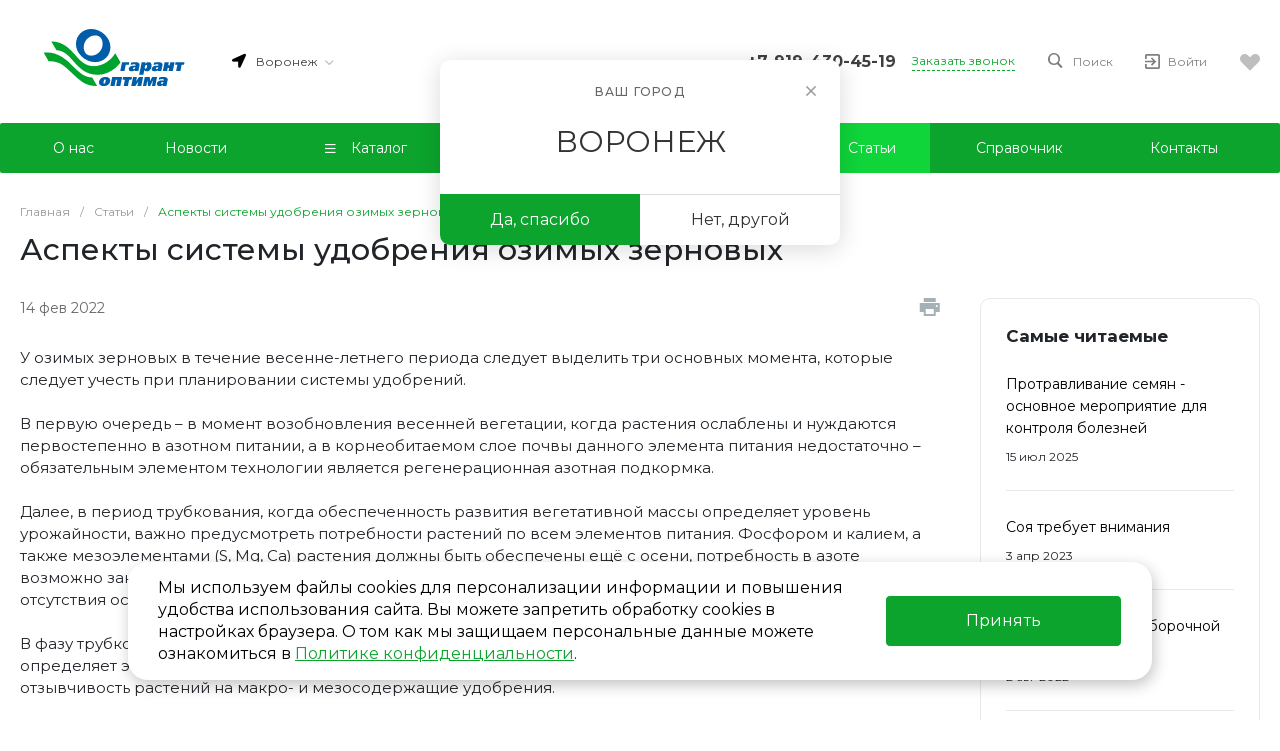

--- FILE ---
content_type: text/html; charset=UTF-8
request_url: https://voronezh.garantoptima.ru/article/aspekty_sistemy_udobreniya_ozimykh_zernovykh/
body_size: 231579
content:


<!DOCTYPE html><html lang="ru" prefix="og: http://ogp.me/ns#" ><head><title>Аспекты системы удобрения озимых зерновых – полезная статья</title><meta http-equiv="Content-Type" content="text/html; charset=UTF-8" /><meta name="keywords" content="Купить, Интернет-магазин" /><meta name="description" content="Аспекты системы удобрения озимых зерновых – полезная информация о сельскохозяйственных культурах. Защита растений, подготовка семян, технологии выращивания и многое другое читайте в разделе «Статьи». " /><script type="text/javascript" data-skip-moving="true">(function(w, d, n) {var cl = "bx-core";var ht = d.documentElement;var htc = ht ? ht.className : undefined;if (htc === undefined || htc.indexOf(cl) !== -1){return;}var ua = n.userAgent;if (/(iPad;)|(iPhone;)/i.test(ua)){cl += " bx-ios";}else if (/Windows/i.test(ua)){cl += ' bx-win';}else if (/Macintosh/i.test(ua)){cl += " bx-mac";}else if (/Linux/i.test(ua) && !/Android/i.test(ua)){cl += " bx-linux";}else if (/Android/i.test(ua)){cl += " bx-android";}cl += (/(ipad|iphone|android|mobile|touch)/i.test(ua) ? " bx-touch" : " bx-no-touch");cl += w.devicePixelRatio && w.devicePixelRatio >= 2? " bx-retina": " bx-no-retina";var ieVersion = -1;if (/AppleWebKit/.test(ua)){cl += " bx-chrome";}else if (/Opera/.test(ua)){cl += " bx-opera";}else if (/Firefox/.test(ua)){cl += " bx-firefox";}ht.className = htc ? htc + " " + cl : cl;})(window, document, navigator);</script><link href="/bitrix/js/ui/design-tokens/dist/ui.design-tokens.css?169359270524720" type="text/css" rel="stylesheet" /><link href="/bitrix/js/ui/fonts/opensans/ui.font.opensans.css?16935925722555" type="text/css" rel="stylesheet" /><link href="/bitrix/js/main/popup/dist/main.popup.bundle.css?169359278029861" type="text/css" rel="stylesheet" /><link href="https://fonts.googleapis.com/css?family=Montserrat:300,400,500,700&amp;subset=cyrillic" type="text/css" rel="stylesheet" /><link href="/local/templates/prom_s1/components/bitrix/news/news.1/style.css?16256023843843" type="text/css" rel="stylesheet" /><link href="/local/templates/prom_s1/components/intec.universe/main.news/template.7/style.css?16256023842502" type="text/css" rel="stylesheet" /><link href="/local/templates/prom_s1/components/bitrix/news.detail/news.default.1/style.css?16256023846686" type="text/css" rel="stylesheet" /><link href="/local/templates/prom_s1/css/bundle.css?1625602383615249" type="text/css" data-template-style="true" rel="stylesheet" /><link href="/local/templates/prom_s1/css/custom.css?175223721116369" type="text/css" data-template-style="true" rel="stylesheet" /><link href="/local/templates/prom_s1/components/intec.universe/sale.basket.small/notifications.1/style.css?16256023853565" type="text/css" data-template-style="true" rel="stylesheet" /><link href="/local/templates/prom_s1/components/intec.universe/widget/buttontop/style.css?1625602385445" type="text/css" data-template-style="true" rel="stylesheet" /><link href="/local/templates/prom_s1/components/intec.universe/sale.basket.small/panel.1/style.css?16256023853258" type="text/css" data-template-style="true" rel="stylesheet" /><link href="/local/templates/prom_s1/components/intec.universe/main.header/template.1/style.css?16175700001283" type="text/css" data-template-style="true" rel="stylesheet" /><link href="/local/templates/prom_s1/components/intec.universe/main.header/template.1/templates/desktop/template.10/style.css?161757000024834" type="text/css" data-template-style="true" rel="stylesheet" /><link href="/local/templates/prom_s1/components/intec.regionality/regions.select/template.1/style.css?16256023867656" type="text/css" data-template-style="true" rel="stylesheet" /><link href="/local/templates/prom_s1/components/bitrix/search.title/popup.1/style.css?16256023849207" type="text/css" data-template-style="true" rel="stylesheet" /><link href="/local/templates/prom_s1/components/intec.universe/main.header/template.1/bitrix/system.auth.form/panel.2/style.css?16175700002080" type="text/css" data-template-style="true" rel="stylesheet" /><link href="/local/templates/prom_s1/components/bitrix/menu/horizontal.1/style.css?162560238427991" type="text/css" data-template-style="true" rel="stylesheet" /><link href="/local/templates/prom_s1/components/intec.universe/main.header/template.1/templates/fixed/template.1/style.css?16175700002927" type="text/css" data-template-style="true" rel="stylesheet" /><link href="/local/templates/prom_s1/components/bitrix/menu/popup.3/style.css?162560238417734" type="text/css" data-template-style="true" rel="stylesheet" /><link href="/local/templates/prom_s1/components/bitrix/search.title/input.1/style.css?16256023842207" type="text/css" data-template-style="true" rel="stylesheet" /><link href="/local/templates/prom_s1/components/intec.universe/main.header/template.1/templates/mobile/template.2/style.css?17019579003545" type="text/css" data-template-style="true" rel="stylesheet" /><link href="/local/templates/prom_s1/components/bitrix/menu/mobile.2/style.css?17006908428666" type="text/css" data-template-style="true" rel="stylesheet" /><link href="/local/templates/prom_s1/components/bitrix/breadcrumb/.default/style.css?16256023833271" type="text/css" data-template-style="true" rel="stylesheet" /><link href="/local/templates/prom_s1/components/intec.universe/widget/web.form.2/style.css?16256023853844" type="text/css" data-template-style="true" rel="stylesheet" /><link href="/local/templates/prom_s1/components/intec.universe/main.footer/template.1/style.css?16256023852078" type="text/css" data-template-style="true" rel="stylesheet" /><link href="/local/templates/prom_s1/components/bitrix/catalog.products.viewed/tile.1/style.css?16973996778215" type="text/css" data-template-style="true" rel="stylesheet" /><link href="/local/templates/prom_s1/components/intec.universe/main.footer/template.1/templates/template.4/style.css?162560238510003" type="text/css" data-template-style="true" rel="stylesheet" /><link href="/local/templates/prom_s1/components/bitrix/menu/columns.1/style.css?16256023843635" type="text/css" data-template-style="true" rel="stylesheet" /><link href="/local/templates/prom_s1/css/bootstrap.min.css?1625602383144877" type="text/css" data-template-style="true" rel="stylesheet" /><link href="/local/templates/prom_s1/css/animate.min.css?162560238371750" type="text/css" data-template-style="true" rel="stylesheet" /><link href="/local/templates/prom_s1/css/owl.carousel.min.css?16256023833351" type="text/css" data-template-style="true" rel="stylesheet" /><link href="/local/templates/prom_s1/css/owl.theme.default.css?16256023831380" type="text/css" data-template-style="true" rel="stylesheet" /><link href="/local/templates/prom_s1/css/jquery.fancybox.css?16256023834939" type="text/css" data-template-style="true" rel="stylesheet" /><style>.intec-cl-text {
color: #0ca42d !important; }
.intec-cl-text-active:active {
color: #0ca42d !important; }
.intec-cl-text-active.active {
color: #0ca42d !important; }
.intec-cl-text-focus:focus {
color: #0ca42d !important; }
.intec-cl-text-hover:hover {
color: #0ca42d !important; }
.intec-cl-background {
background-color: #0ca42d !important;
fill: #0ca42d !important; }
.intec-cl-background-active:active {
background-color: #0ca42d !important;
fill: #0ca42d !important; }
.intec-cl-background-focus:focus {
background-color: #0ca42d !important;
fill: #0ca42d !important; }
.intec-cl-background-hover:hover {
background-color: #0ca42d !important;
fill: #0ca42d !important; }
.intec-cl-background-dark {
background-color: #097420 !important;
fill: #097420 !important; }
.intec-cl-background-dark-active:active {
background-color: #097420 !important;
fill: #097420 !important; }
.intec-cl-background-dark-focus:focus {
background-color: #097420 !important;
fill: #097420 !important; }
.intec-cl-background-dark-hover:hover {
background-color: #097420 !important;
fill: #097420 !important; }
.intec-cl-background-light {
background-color: #0fd43a !important;
fill: #0fd43a !important; }
.intec-cl-background-light-active:active {
background-color: #0fd43a !important;
fill: #0fd43a !important; }
.intec-cl-background-light-focus:focus {
background-color: #0fd43a !important;
fill: #0fd43a !important; }
.intec-cl-background-light-hover:hover {
background-color: #0fd43a !important;
fill: #0fd43a !important; }
.intec-cl-background-light-40 {
background-color: #86f69e !important;
fill: #86f69e !important; }
.intec-cl-background-light-40-active:active {
background-color: #86f69e !important;
fill: #86f69e !important; }
.intec-cl-background-light-40-focus:focus {
background-color: #86f69e !important;
fill: #86f69e !important; }
.intec-cl-background-light-40-hover:hover {
background-color: #86f69e !important;
fill: #86f69e !important; }
.intec-cl-border {
border-color: #0ca42d !important; }
.intec-cl-border-light {
border-color: #0fd43a !important; }
.intec-cl-border-active:active {
border-color: #0ca42d !important; }
.intec-cl-border-focus:focus {
border-color: #0ca42d !important; }
.intec-cl-border-hover:hover {
border-color: #0ca42d !important; }
.intec-cl-border-light-hover:hover {
border-color: #0fd43a !important; }
.intec-cl-text-light {
color: #0fd43a !important; }
.intec-cl-text-light-active:active {
color: #0fd43a !important; }
.intec-cl-text-light-focus:focus {
color: #0fd43a !important; }
.intec-cl-text-light-hover:hover {
color: #0fd43a !important; }
.intec-cl-text-dark {
color: #097420 !important; }
.intec-cl-text-dark-active:active {
color: #097420 !important; }
.intec-cl-text-dark-focus:focus {
color: #097420 !important; }
.intec-cl-text-dark-hover:hover {
color: #097420 !important; }
.intec-cl-background-light {
background-color: #0fd43a !important;
fill: #0fd43a !important; }
.intec-cl-background-light-active:active {
background-color: #0fd43a !important; }
.intec-cl-background-light-focus:focus {
background-color: #0fd43a !important; }
.intec-cl-background-light-hover:hover {
background-color: #0fd43a !important; }
.intec-cl-svg svg {
fill: #0ca42d !important;
stroke: #0ca42d !important; }
.intec-cl-svg-path-fill svg path {
fill: #0ca42d !important; }
.intec-cl-svg-path-fill-hover:hover svg path {
fill: #0ca42d !important; }
.intec-cl-svg-path-stroke svg path {
stroke: #0ca42d !important; }
.intec-cl-svg-path-stroke-hover:hover svg path {
stroke: #0ca42d !important; }
.intec-content {
max-width: 1384px; }
.intec-content .intec-content.intec-content-primary {
max-width: 1384px; }
html {
font-size: 15px;
font-family: "Montserrat", sans-serif; }
.intec-image-effect {
opacity: 1;
-webkit-transition: opacity 350ms ease-in-out;
-moz-transition: opacity 350ms ease-in-out;
-ms-transition: opacity 350ms ease-in-out;
-o-transition: opacity 350ms ease-in-out;
transition: opacity 350ms ease-in-out; }
.intec-image-effect:hover {
opacity: 0.5; }
.intec-ui.intec-ui-control-alert.intec-ui-scheme-current {
color: #0ca42d;
background-color: #ecfef0;
border-color: #d9fce1; }
.intec-ui.intec-ui-control-button.intec-ui-scheme-current {
border-color: #0ca42d;
background-color: #0ca42d;
color: #fff; }
.intec-ui.intec-ui-control-button.intec-ui-scheme-current.intec-ui-mod-transparent {
background-color: transparent;
color: #0ca42d; }
.intec-ui.intec-ui-control-button.intec-ui-scheme-current:hover, .intec-ui.intec-ui-control-button.intec-ui-scheme-current.intec-ui-state-hover, .intec-ui.intec-ui-control-button.intec-ui-scheme-current[data-ui-state="hover"] {
border-color: #0fd43a;
background-color: #0fd43a;
color: #fff; }
.intec-ui.intec-ui-control-button.intec-ui-scheme-current:focus, .intec-ui.intec-ui-control-button.intec-ui-scheme-current.intec-ui-state-focus, .intec-ui.intec-ui-control-button.intec-ui-scheme-current[data-ui-state="focus"] {
border-color: #0fd43a;
background-color: #0fd43a;
color: #fff; }
.intec-ui.intec-ui-control-button.intec-ui-scheme-current:active, .intec-ui.intec-ui-control-button.intec-ui-scheme-current.intec-ui-state-active, .intec-ui.intec-ui-control-button.intec-ui-scheme-current[data-ui-state="active"] {
border-color: #097420;
background-color: #097420;
color: #fff; }
.intec-ui.intec-ui-control-button.intec-ui-scheme-current:disabled, .intec-ui.intec-ui-control-button.intec-ui-scheme-current.intec-ui-state-disabled, .intec-ui.intec-ui-control-button.intec-ui-scheme-current[data-ui-state="disabled"] {
border-color: #054513;
background-color: #054513;
color: #fff; }
.intec-ui.intec-ui-control-button.intec-ui-scheme-current.intec-ui-mod-link {
color: #5f5f5f;
border-color: transparent;
background-color: transparent; }
.intec-ui.intec-ui-control-button.intec-ui-scheme-current.intec-ui-mod-link:hover, .intec-ui.intec-ui-control-button.intec-ui-scheme-current.intec-ui-mod-link.intec-ui-state-hover, .intec-ui.intec-ui-control-button.intec-ui-scheme-current.intec-ui-mod-link[data-ui-state="hover"] {
color: #0fd43a; }
.intec-ui.intec-ui-control-button.intec-ui-scheme-current.intec-ui-mod-link:focus, .intec-ui.intec-ui-control-button.intec-ui-scheme-current.intec-ui-mod-link.intec-ui-state-focus, .intec-ui.intec-ui-control-button.intec-ui-scheme-current.intec-ui-mod-link[data-ui-state="focus"] {
color: #0fd43a; }
.intec-ui.intec-ui-control-button.intec-ui-scheme-current.intec-ui-mod-link:active, .intec-ui.intec-ui-control-button.intec-ui-scheme-current.intec-ui-mod-link.intec-ui-state-active, .intec-ui.intec-ui-control-button.intec-ui-scheme-current.intec-ui-mod-link[data-ui-state="active"] {
color: #097420; }
.intec-ui.intec-ui-control-button.intec-ui-scheme-current.intec-ui-mod-link:disabled, .intec-ui.intec-ui-control-button.intec-ui-scheme-current.intec-ui-mod-link.intec-ui-state-disabled, .intec-ui.intec-ui-control-button.intec-ui-scheme-current.intec-ui-mod-link[data-ui-state="disabled"] {
color: #9f9f9f; }
.intec-ui.intec-ui-control-checkbox.intec-ui-scheme-current.intec-ui-scheme-current .intec-ui-part-selector:before, .intec-ui.intec-ui-control-radiobox.intec-ui-scheme-current.intec-ui-scheme-current .intec-ui-part-selector:before, .intec-ui.intec-ui-control-switch.intec-ui-scheme-current.intec-ui-scheme-current .intec-ui-part-selector:before {
background-color: #fff;
color: #fff; }
.intec-ui.intec-ui-control-checkbox.intec-ui-scheme-current.intec-ui-scheme-current input:checked + .intec-ui-part-selector, .intec-ui.intec-ui-control-radiobox.intec-ui-scheme-current.intec-ui-scheme-current input:checked + .intec-ui-part-selector, .intec-ui.intec-ui-control-switch.intec-ui-scheme-current.intec-ui-scheme-current input:checked + .intec-ui-part-selector, .intec-ui.intec-ui-control-checkbox.intec-ui-scheme-current.intec-ui-scheme-current.intec-ui-state-checked .intec-ui-part-selector, .intec-ui.intec-ui-control-radiobox.intec-ui-scheme-current.intec-ui-scheme-current.intec-ui-state-checked .intec-ui-part-selector, .intec-ui.intec-ui-control-switch.intec-ui-scheme-current.intec-ui-scheme-current.intec-ui-state-checked .intec-ui-part-selector, .intec-ui.intec-ui-control-checkbox.intec-ui-scheme-current.intec-ui-scheme-current[data-ui-state="checked"] .intec-ui-part-selector, .intec-ui.intec-ui-control-radiobox.intec-ui-scheme-current.intec-ui-scheme-current[data-ui-state="checked"] .intec-ui-part-selector, .intec-ui.intec-ui-control-switch.intec-ui-scheme-current.intec-ui-scheme-current[data-ui-state="checked"] .intec-ui-part-selector {
border-color: #0ca42d;
background-color: #0ca42d; }
.intec-ui.intec-ui-control-checkbox.intec-ui-scheme-current.intec-ui-scheme-current input:checked + .intec-ui-part-selector:before, .intec-ui.intec-ui-control-radiobox.intec-ui-scheme-current.intec-ui-scheme-current input:checked + .intec-ui-part-selector:before, .intec-ui.intec-ui-control-switch.intec-ui-scheme-current.intec-ui-scheme-current input:checked + .intec-ui-part-selector:before, .intec-ui.intec-ui-control-checkbox.intec-ui-scheme-current.intec-ui-scheme-current.intec-ui-state-checked .intec-ui-part-selector:before, .intec-ui.intec-ui-control-radiobox.intec-ui-scheme-current.intec-ui-scheme-current.intec-ui-state-checked .intec-ui-part-selector:before, .intec-ui.intec-ui-control-switch.intec-ui-scheme-current.intec-ui-scheme-current.intec-ui-state-checked .intec-ui-part-selector:before, .intec-ui.intec-ui-control-checkbox.intec-ui-scheme-current.intec-ui-scheme-current[data-ui-state="checked"] .intec-ui-part-selector:before, .intec-ui.intec-ui-control-radiobox.intec-ui-scheme-current.intec-ui-scheme-current[data-ui-state="checked"] .intec-ui-part-selector:before, .intec-ui.intec-ui-control-switch.intec-ui-scheme-current.intec-ui-scheme-current[data-ui-state="checked"] .intec-ui-part-selector:before {
background-color: #fff;
color: #fff; }
.intec-ui.intec-ui-control-checkbox.intec-ui-scheme-current.intec-ui-scheme-current:hover .intec-ui-part-selector, .intec-ui.intec-ui-control-radiobox.intec-ui-scheme-current.intec-ui-scheme-current:hover .intec-ui-part-selector, .intec-ui.intec-ui-control-switch.intec-ui-scheme-current.intec-ui-scheme-current:hover .intec-ui-part-selector, .intec-ui.intec-ui-control-checkbox.intec-ui-scheme-current.intec-ui-scheme-current.intec-ui-state-hover .intec-ui-part-selector, .intec-ui.intec-ui-control-radiobox.intec-ui-scheme-current.intec-ui-scheme-current.intec-ui-state-hover .intec-ui-part-selector, .intec-ui.intec-ui-control-switch.intec-ui-scheme-current.intec-ui-scheme-current.intec-ui-state-hover .intec-ui-part-selector, .intec-ui.intec-ui-control-checkbox.intec-ui-scheme-current.intec-ui-scheme-current[data-ui-state="hover"] .intec-ui-part-selector, .intec-ui.intec-ui-control-radiobox.intec-ui-scheme-current.intec-ui-scheme-current[data-ui-state="hover"] .intec-ui-part-selector, .intec-ui.intec-ui-control-switch.intec-ui-scheme-current.intec-ui-scheme-current[data-ui-state="hover"] .intec-ui-part-selector {
border-color: #0fd43a;
background-color: #0fd43a; }
.intec-ui.intec-ui-control-checkbox.intec-ui-scheme-current.intec-ui-scheme-current:hover .intec-ui-part-selector:before, .intec-ui.intec-ui-control-radiobox.intec-ui-scheme-current.intec-ui-scheme-current:hover .intec-ui-part-selector:before, .intec-ui.intec-ui-control-switch.intec-ui-scheme-current.intec-ui-scheme-current:hover .intec-ui-part-selector:before, .intec-ui.intec-ui-control-checkbox.intec-ui-scheme-current.intec-ui-scheme-current.intec-ui-state-hover .intec-ui-part-selector:before, .intec-ui.intec-ui-control-radiobox.intec-ui-scheme-current.intec-ui-scheme-current.intec-ui-state-hover .intec-ui-part-selector:before, .intec-ui.intec-ui-control-switch.intec-ui-scheme-current.intec-ui-scheme-current.intec-ui-state-hover .intec-ui-part-selector:before, .intec-ui.intec-ui-control-checkbox.intec-ui-scheme-current.intec-ui-scheme-current[data-ui-state="hover"] .intec-ui-part-selector:before, .intec-ui.intec-ui-control-radiobox.intec-ui-scheme-current.intec-ui-scheme-current[data-ui-state="hover"] .intec-ui-part-selector:before, .intec-ui.intec-ui-control-switch.intec-ui-scheme-current.intec-ui-scheme-current[data-ui-state="hover"] .intec-ui-part-selector:before {
background-color: #fff;
color: #fff; }
.intec-ui.intec-ui-control-checkbox.intec-ui-scheme-current.intec-ui-scheme-current input:focus + .intec-ui-part-selector, .intec-ui.intec-ui-control-radiobox.intec-ui-scheme-current.intec-ui-scheme-current input:focus + .intec-ui-part-selector, .intec-ui.intec-ui-control-switch.intec-ui-scheme-current.intec-ui-scheme-current input:focus + .intec-ui-part-selector, .intec-ui.intec-ui-control-checkbox.intec-ui-scheme-current.intec-ui-scheme-current.intec-ui-state-focus .intec-ui-part-selector, .intec-ui.intec-ui-control-radiobox.intec-ui-scheme-current.intec-ui-scheme-current.intec-ui-state-focus .intec-ui-part-selector, .intec-ui.intec-ui-control-switch.intec-ui-scheme-current.intec-ui-scheme-current.intec-ui-state-focus .intec-ui-part-selector, .intec-ui.intec-ui-control-checkbox.intec-ui-scheme-current.intec-ui-scheme-current[data-ui-state="focus"] .intec-ui-part-selector, .intec-ui.intec-ui-control-radiobox.intec-ui-scheme-current.intec-ui-scheme-current[data-ui-state="focus"] .intec-ui-part-selector, .intec-ui.intec-ui-control-switch.intec-ui-scheme-current.intec-ui-scheme-current[data-ui-state="focus"] .intec-ui-part-selector {
border-color: #0fd43a;
background-color: #0fd43a; }
.intec-ui.intec-ui-control-checkbox.intec-ui-scheme-current.intec-ui-scheme-current input:focus + .intec-ui-part-selector:before, .intec-ui.intec-ui-control-radiobox.intec-ui-scheme-current.intec-ui-scheme-current input:focus + .intec-ui-part-selector:before, .intec-ui.intec-ui-control-switch.intec-ui-scheme-current.intec-ui-scheme-current input:focus + .intec-ui-part-selector:before, .intec-ui.intec-ui-control-checkbox.intec-ui-scheme-current.intec-ui-scheme-current.intec-ui-state-focus .intec-ui-part-selector:before, .intec-ui.intec-ui-control-radiobox.intec-ui-scheme-current.intec-ui-scheme-current.intec-ui-state-focus .intec-ui-part-selector:before, .intec-ui.intec-ui-control-switch.intec-ui-scheme-current.intec-ui-scheme-current.intec-ui-state-focus .intec-ui-part-selector:before, .intec-ui.intec-ui-control-checkbox.intec-ui-scheme-current.intec-ui-scheme-current[data-ui-state="focus"] .intec-ui-part-selector:before, .intec-ui.intec-ui-control-radiobox.intec-ui-scheme-current.intec-ui-scheme-current[data-ui-state="focus"] .intec-ui-part-selector:before, .intec-ui.intec-ui-control-switch.intec-ui-scheme-current.intec-ui-scheme-current[data-ui-state="focus"] .intec-ui-part-selector:before {
background-color: #fff;
color: #fff; }
.intec-ui.intec-ui-control-checkbox.intec-ui-scheme-current.intec-ui-scheme-current:active .intec-ui-part-selector, .intec-ui.intec-ui-control-radiobox.intec-ui-scheme-current.intec-ui-scheme-current:active .intec-ui-part-selector, .intec-ui.intec-ui-control-switch.intec-ui-scheme-current.intec-ui-scheme-current:active .intec-ui-part-selector, .intec-ui.intec-ui-control-checkbox.intec-ui-scheme-current.intec-ui-scheme-current.intec-ui-state-active .intec-ui-part-selector, .intec-ui.intec-ui-control-radiobox.intec-ui-scheme-current.intec-ui-scheme-current.intec-ui-state-active .intec-ui-part-selector, .intec-ui.intec-ui-control-switch.intec-ui-scheme-current.intec-ui-scheme-current.intec-ui-state-active .intec-ui-part-selector, .intec-ui.intec-ui-control-checkbox.intec-ui-scheme-current.intec-ui-scheme-current[data-ui-state="active"] .intec-ui-part-selector, .intec-ui.intec-ui-control-radiobox.intec-ui-scheme-current.intec-ui-scheme-current[data-ui-state="active"] .intec-ui-part-selector, .intec-ui.intec-ui-control-switch.intec-ui-scheme-current.intec-ui-scheme-current[data-ui-state="active"] .intec-ui-part-selector {
border-color: #097420;
background-color: #097420; }
.intec-ui.intec-ui-control-checkbox.intec-ui-scheme-current.intec-ui-scheme-current:active .intec-ui-part-selector:before, .intec-ui.intec-ui-control-radiobox.intec-ui-scheme-current.intec-ui-scheme-current:active .intec-ui-part-selector:before, .intec-ui.intec-ui-control-switch.intec-ui-scheme-current.intec-ui-scheme-current:active .intec-ui-part-selector:before, .intec-ui.intec-ui-control-checkbox.intec-ui-scheme-current.intec-ui-scheme-current.intec-ui-state-active .intec-ui-part-selector:before, .intec-ui.intec-ui-control-radiobox.intec-ui-scheme-current.intec-ui-scheme-current.intec-ui-state-active .intec-ui-part-selector:before, .intec-ui.intec-ui-control-switch.intec-ui-scheme-current.intec-ui-scheme-current.intec-ui-state-active .intec-ui-part-selector:before, .intec-ui.intec-ui-control-checkbox.intec-ui-scheme-current.intec-ui-scheme-current[data-ui-state="active"] .intec-ui-part-selector:before, .intec-ui.intec-ui-control-radiobox.intec-ui-scheme-current.intec-ui-scheme-current[data-ui-state="active"] .intec-ui-part-selector:before, .intec-ui.intec-ui-control-switch.intec-ui-scheme-current.intec-ui-scheme-current[data-ui-state="active"] .intec-ui-part-selector:before {
background-color: #fff;
color: #fff; }
.intec-ui.intec-ui-control-numeric.intec-ui-scheme-current .intec-ui-part-increment:hover, .intec-ui.intec-ui-control-numeric.intec-ui-scheme-current .intec-ui-part-decrement:hover {
color: #0ca42d !important; }
.intec-ui.intec-ui-control-tabs.intec-ui-scheme-current .intec-ui-part-tab:hover, .intec-ui.intec-ui-control-tabs.intec-ui-scheme-current .intec-ui-part-tab[data-active="true"] {
border-color: #0ca42d; }
.intec-ui.intec-ui-control-tabs.intec-ui-view-1.intec-ui-scheme-current .intec-ui-part-tab[data-active="true"] {
color: #0ca42d; }
.intec-ui.intec-ui-control-tabs.intec-ui-view-1.intec-ui-scheme-current .intec-ui-part-tab[data-active="true"] *:after {
background-color: #0ca42d; }
.intec-ui.intec-ui-control-tabs.intec-ui-view-2.intec-ui-scheme-current .intec-ui-part-tab:hover, .intec-ui.intec-ui-control-tabs.intec-ui-view-2.intec-ui-scheme-current .intec-ui-part-tab[data-active="true"] {
background-color: #0ca42d; }
.intec-ui.intec-ui-control-tabs.intec-ui-view-2.intec-ui-scheme-current .intec-ui-part-tab[data-active="true"] {
-webkit-box-shadow: 0 6px 18px rgba(12, 164, 45, 0.42);
-moz-box-shadow: 0 6px 18px rgba(12, 164, 45, 0.42);
box-shadow: 0 6px 18px rgba(12, 164, 45, 0.42); }
.intec-ui-markup-text, [data-ui-markup="text"] {
font-size: 15px; }
a, [data-ui-markup="a"], .intec-ui-markup-a {
color: #0ca42d; }
a:hover, [data-ui-markup="a"]:hover, .intec-ui-markup-a:hover, a:focus, [data-ui-markup="a"]:focus, .intec-ui-markup-a:focus {
color: #0fd43a; }
a:hover.intec-ui-mod-dashed, [data-ui-markup="a"]:hover.intec-ui-mod-dashed, .intec-ui-markup-a:hover.intec-ui-mod-dashed, a:focus.intec-ui-mod-dashed, [data-ui-markup="a"]:focus.intec-ui-mod-dashed, .intec-ui-markup-a:focus.intec-ui-mod-dashed, a:hover.intec-ui-mod-dotted, [data-ui-markup="a"]:hover.intec-ui-mod-dotted, .intec-ui-markup-a:hover.intec-ui-mod-dotted, a:focus.intec-ui-mod-dotted, [data-ui-markup="a"]:focus.intec-ui-mod-dotted, .intec-ui-markup-a:focus.intec-ui-mod-dotted {
border-color: #0fd43a; }
a:active, [data-ui-markup="a"]:active, .intec-ui-markup-a:active {
color: #097420; }
a:active.intec-ui-mod-dashed, [data-ui-markup="a"]:active.intec-ui-mod-dashed, .intec-ui-markup-a:active.intec-ui-mod-dashed, a:active.intec-ui-mod-dotted, [data-ui-markup="a"]:active.intec-ui-mod-dotted, .intec-ui-markup-a:active.intec-ui-mod-dotted {
border-color: #097420; }
blockquote:before, [data-ui-markup="blockquote"]:before, .intec-ui-markup-blockquote:before {
background-color: #0ca42d; }
ul > li:before, [data-ui-markup="ul"] > [data-ui-markup="li"]:before, .intec-ui-markup-ul > .intec-ui-markup-li:before {
color: #0ca42d; }
ol > li:before, [data-ui-markup="ol"] > [data-ui-markup="li"]:before, .intec-ui-markup-ol > .intec-ui-markup-li:before {
color: #0ca42d; }</style><style>.ns-bitrix.c-menu.c-menu-horizontal-1 .menu-item.menu-item-default .menu-submenu .menu-submenu-item:hover > .menu-submenu-item-text, .ns-bitrix.c-menu.c-menu-horizontal-2 .menu-item .menu-submenu .menu-submenu-item:hover > .menu-submenu-item-text, .c-header.c-header-template-1 .widget-view.widget-view-desktop .widget-view-desktop-1 .widget-container-menu .ns-bitrix.c-menu.c-menu-horizontal-1 .menu-item:hover .menu-item-text-wrapper, .c-header.c-header-template-1 .widget-view.widget-view-desktop .widget-view-desktop-1 .widget-container-menu .ns-bitrix.c-menu.c-menu-horizontal-1 .menu-item.menu-item-active .menu-item-text-wrapper, .c-header.c-header-template-1 .widget-view.widget-view-desktop .widget-view-desktop-7 .widget-menu .ns-bitrix.c-menu.c-menu-horizontal-1 .menu-item:hover .menu-item-text-wrapper, .c-header.c-header-template-1 .widget-view.widget-view-desktop .widget-view-desktop-7 .widget-menu .ns-bitrix.c-menu.c-menu-horizontal-1 .menu-item.menu-item-active .menu-item-text-wrapper, .c-header.c-header-template-1 .widget-view.widget-view-desktop .widget-view-desktop-9 .widget-container-menu .ns-bitrix.c-menu.c-menu-horizontal-1 .menu-item:hover .menu-item-text-wrapper, .c-header.c-header-template-1 .widget-view.widget-view-desktop .widget-view-desktop-9 .widget-container-menu .ns-bitrix.c-menu.c-menu-horizontal-1 .menu-item.menu-item-active .menu-item-text-wrapper, .c-header.c-header-template-1 .widget-view.widget-view-fixed .widget-menu .ns-bitrix.c-menu.c-menu-horizontal-1 .menu-wrapper .menu-item:hover .menu-item-text-wrapper, .c-header.c-header-template-1 .widget-view.widget-view-fixed .widget-menu .ns-bitrix.c-menu.c-menu-horizontal-1 .menu-wrapper .menu-item.menu-item-active .menu-item-text-wrapper {
color: #0ca42d !important; }
.ns-bitrix.c-catalog-section.c-catalog-section-catalog-list-1 .catalog-section-item-purchase-button.catalog-section-item-purchase-button-add[data-basket-state="processing"], .ns-bitrix.c-catalog-section.c-catalog-section-catalog-text-1 .catalog-section-item-purchase-button.catalog-section-item-purchase-button-add[data-basket-state="processing"], .ns-bitrix.c-catalog-element.c-catalog-element-catalog-default-1 .catalog-element-property:before, .ns-bitrix.c-sale-order-ajax.c-sale-order-ajax-simple-1 .radio-inline:hover label:before, .ns-bitrix.c-sale-order-ajax.c-sale-order-ajax-simple-1 .radio-inline.radio-inline-checked label:before, .ns-bitrix.c-sale-order-ajax.c-sale-order-ajax-simple-1 .bx-sls .quick-location-tag, .ns-bitrix.c-sale-order-ajax.c-sale-order-ajax-simple-1 .bx-slst .quick-location-tag, .ns-bitrix.c-sale-order-ajax.c-sale-order-ajax-simple-1 .bx-soa-pp-item-container .bx-soa-pp-company:hover .bx-soa-pp-company-graf-container, .ns-bitrix.c-sale-order-ajax.c-sale-order-ajax-simple-1 .bx-soa-pp-item-container .bx-soa-pp-company.bx-selected .bx-soa-pp-company-graf-container, .ns-intec-universe.c-tags-list.c-tags-list-default .tags-list-item input[type=checkbox]:checked + .tags-list-item-button, .ns-intec-universe.c-tags-list.c-tags-list-default .tags-list-item-button:hover {
background: #0ca42d !important; }
.ns-bitrix.c-catalog-element.c-catalog-element-catalog-default-1 .catalog-element-gallery-preview[data-active=true], .ns-bitrix.c-catalog-element.c-catalog-element-catalog-default-1 .catalog-element-tab a:hover, .ns-bitrix.c-catalog-element.c-catalog-element-catalog-default-1 .catalog-element-tab a:focus, .ns-bitrix.c-catalog-element.c-catalog-element-catalog-default-1 .catalog-element-tab a:active, .ns-bitrix.c-catalog-element.c-catalog-element-catalog-default-1 .catalog-element-tab.active a, .ns-bitrix.c-catalog-element.c-catalog-element-catalog-default-2 .catalog-element-tab a:hover, .ns-bitrix.c-catalog-element.c-catalog-element-catalog-default-2 .catalog-element-tab a:focus, .ns-bitrix.c-catalog-element.c-catalog-element-catalog-default-2 .catalog-element-tab a:active, .ns-bitrix.c-catalog-element.c-catalog-element-catalog-default-2 .catalog-element-tab.active a, .ns-bitrix.c-sale-order-ajax.c-sale-order-ajax-simple-1 .radio-inline:hover label:before, .ns-bitrix.c-sale-order-ajax.c-sale-order-ajax-simple-1 .radio-inline.radio-inline-checked label:before, .ns-bitrix.c-sale-order-ajax.c-sale-order-ajax-simple-1 .bx-soa-pp-item-container .bx-soa-pp-company:hover .bx-soa-pp-company-graf-container, .ns-bitrix.c-sale-order-ajax.c-sale-order-ajax-simple-1 .bx-soa-pp-item-container .bx-soa-pp-company.bx-selected .bx-soa-pp-company-graf-container, .c-smart-filter.c-smart-filter-horizontal-2 [data-property-type=checkbox-picture] .smart-filter-property-value input:checked + .smart-filter-property-value-picture-wrap, .c-smart-filter.c-smart-filter-horizontal-2 [data-property-type=checkbox-text-picture] .smart-filter-property-value input:checked + .smart-filter-property-value-picture-wrap {
border-color: #0ca42d !important; }
.ns-bitrix.c-catalog-section.c-catalog-section-catalog-tile-1 .catalog-section-item-purchase-button.catalog-section-item-purchase-button-add[data-basket-state="processing"], .ns-bitrix.c-sale-order-ajax.c-sale-order-ajax-simple-1 .bx-sls .quick-location-tag:hover, .ns-bitrix.c-sale-order-ajax.c-sale-order-ajax-simple-1 .bx-slst .quick-location-tag:hover {
background: #0fd43a !important; }
/** Old **/
.sale-icons a.sale-icons-item:hover .sale-icons-icon, .sale-icons a.sale-icons-item.hover .sale-icons-icon, .sale-icons a.sale-icons-item:active .sale-icons-icon, .sale-icons a.sale-icons-item.active .sale-icons-icon, .intec-sections-tile > div:hover .intec-section-name, .menu.menu-horizontal .menu-item.menu-item-default .menu-submenu .menu-submenu-item:hover > .menu-submenu-item-text, .widget-catalog-categories .widget-catalog-categories-tabs .widget-catalog-categories-tab a:hover, .widget-catalog-categories .widget-catalog-categories-tabs .widget-catalog-categories-tab.active a, .c-widget.c-widget-products-1 .widget-tab:hover .widget-tab-text, .c-widget.c-widget-products-1 .widget-tab.active .widget-tab-text, .widget-catalog-categories .widget-catalog-categories-desktop .widget-catalog-categories-navigation .widget-catalog-categories-navigation-next:hover, .widget-catalog-categories .widget-catalog-categories-desktop .widget-catalog-categories-navigation .widget-catalog-categories-navigation-previous:hover, .widget-reviews .widget-reviews-view.widget-reviews-view-slider .widget-reviews-navigation .widget-reviews-navigation-next:hover, .widget-reviews .widget-reviews-view.widget-reviews-view-slider .widget-reviews-navigation .widget-reviews-navigation-previous:hover, .widget-news .widget-news-view.widget-news-view-extend .widget-news-navigation .widget-news-navigation-next:hover, .widget-news .widget-news-view.widget-news-view-extend .widget-news-navigation .widget-news-navigation-previous:hover, .footer-menu a.child-link.active, .bx-filter .bx-filter-popup-result a, .intec-sections-list .intec-section-name:hover, .intec-sections-list .intec-subsection:hover, .intec-sections-list .intec-subsection:hover span, .intec-catalog-section-tile .price-block .element-buys, .intec-catalog-section .element-properties li, .intec-item-detail .show-all-characteristics, .contacts .contacts-offices .contacts-office .contacts-information-section.contacts-contacts .contacts-email a:hover .active.widget-reviews .widget-reviews-mobile .widget-reviews-view.widget-reviews-view-blocks-2 .widget-reviews-item .widget-reviews-item-header .widget-reviews-item-name, .bx_compare .table_compare table tr td a, .news-list-filter .news-list-filter-button.news-list-filter-button-active, .news-list-filter .news-list-filter-button:hover, .bx_ordercart .bx_ordercart_order_table_container tbody td.control .delay-item:hover, .bx_ordercart .bx_ordercart_order_table_container tbody td.control .to-cart-item:hover, .bx-soa-editstep, .bx-soa-item-title a, .subscribe-block .email-block-subscribe .subscribe-info:before, .project .project-services .project-service .project-service-information .project-service-name, .widget-reviews .widget-reviews-mobile .widget-reviews-view.widget-reviews-view-blocks-2 .widget-reviews-item .widget-reviews-item-header .widget-reviews-item-name, .intec-certificates.desktop-template.template-tiles .intec-certificates_item:hover .intec-certificates_name, .intec-sections-tile-1 > div:hover .intec-section-name, .intec-certificates.desktop-template.template-tiles .intec-certificates_item:hover .intec-certificates_name, .header .header-desktop .header-content .header-content-menu .menu.menu-horizontal .menu-wrapper .menu-item:hover .menu-item-text .menu-item-text-wrapper, .header .header-desktop .header-content .header-content-menu .menu.menu-horizontal .menu-wrapper .menu-item.menu-item-active .menu-item-text .menu-item-text-wrapper, .intec-item-detail .item-bind-items .item-bind-items-list .owl-nav .owl-prev:hover, .intec-item-detail .item-bind-items .item-bind-items-list .owl-nav .owl-next:hover, .bx-filter .bx-filter-popup-result a, .intec-panel-sort .sort-value.sort-state-active a, .header.with-banner .header-desktop .header-static .header-content .header-content-phone .header-content-phone-call .header-content-phone-call-wrapper:hover, .header.with-banner[data-banner-color=black] .header-desktop .header-info .header-info-button:hover .header-info-button-text, .header.with-banner[data-banner-color=black] .header-desktop .header-static .header-content .header-info-button:hover .header-info-button-text, .header.with-banner[data-banner-color=black] .header-static .intec-search-icon:hover, .header.with-banner[data-banner-color=white] .header-desktop .header-info .header-info-social:hover, .header.with-banner .header-desktop .header-static .menu.menu-horizontal .menu-item:hover .menu-item-text:hover, .header.with-banner .header-desktop .header-static .menu.menu-horizontal .menu-item.menu-item-active .menu-item-text, .header .header-desktop .header-static .header-info .header-info-button .header-info-button-icon, .header .header-desktop .header-static .header-content .header-info-button .header-info-button-icon, .c-rate.c-rate-template-1 .owl-carousel .owl-nav .owl-next:hover, .c-rate.c-rate-template-1 .owl-carousel .owl-nav .owl-prev:hover, .c-certificates.c-certificates-template-1 .widget-element:hover .widget-element-name, .c-header.c-header-template-1[data-transparent = 'false'] .widget-view.widget-view-desktop .widget-panel .ns-bitrix.c-search-title.c-search-title-popup-1 .search-title-button:hover .search-title-button-icon, .c-header.c-header-template-1[data-transparent = 'false'] .widget-view.widget-view-desktop .widget-panel .ns-bitrix.c-search-title.c-search-title-popup-1 .search-title-button:hover .search-title-button-text, .c-header.c-header-template-1[data-transparent = 'false'] .widget-view.widget-view-desktop .widget-panel .widget-panel-button:hover .widget-panel-button-icon, .c-header.c-header-template-1[data-transparent = 'false'] .widget-view.widget-view-desktop .widget-panel .widget-panel-button:hover .widget-panel-button-text {
color: #0ca42d !important; }
.ns-bitrix.c-catalog-element.c-catalog-element-catalog-default-1 .catalog-element-gallery-picture[data-active=true], .widget-catalog-categories .widget-catalog-categories-tabs .widget-catalog-categories-tab a:hover, .widget-catalog-categories .widget-catalog-categories-tabs .widget-catalog-categories-tab.active a, .widget-catalog-categories .widget-catalog-categories-dots .owl-dot.active, .c-widget.c-widget-products-1 .widget-tab:hover .widget-tab-text, .c-widget.c-widget-products-1 .widget-tab.active .widget-tab-text, .c-widget.c-widget-products-1 .owl-dots .owl-dot.active, .c-widget.c-widget-products-2 .owl-dots .owl-dot.active, .c-rate.c-rate-template-1 .owl-carousel .owl-dot.active, .news-list-slider .slider-dots .owl-dot .slider-dot:hover, .news-list-slider .slider-dots .owl-dot.active .slider-dot, .intec-item-detail .slider-item.active, .bx_compare .bx_sort_container .sortbutton.current, .bx_compare .bx_sort_container .sortbutton:hover, .bx_ordercart .bx_sort_container a.current, .bx-soa-section.bx-selected, .bx-soa-pp-company.bx-selected .bx-soa-pp-company-graf-container, .news-list-slider-cb .slider-dots .owl-dot .slider-dot:hover, .news-list-slider-cb .slider-dots .owl-dot.active .slider-dot, .ns-bitrix.c-catalog-section.c-catalog-section-catalog-tile-2 .catalog-section-item-offers-property-extended-value[data-state=selected] .catalog-section-item-offers-property-extended-value-image {
border-color: #0ca42d !important; }
.arrow-right {
border-right: 25px solid #0ca42d !important; }
.sale-icons a.sale-icons-item:hover .sale-icons-count, .sale-icons a.sale-icons-item.hover .sale-icons-count, .sale-icons a.sale-icons-item:active .sale-icons-count, .sale-icons a.sale-icons-item.active .sale-icons-count, .widget-catalog-categories .widget-catalog-categories-dots .owl-dot.active, .c-widget.c-widget-products-1 .owl-dots .owl-dot.active, .c-widget.c-widget-products-2 .owl-dots .owl-dot.active, .c-rate.c-rate-template-1 .owl-carousel .owl-dot.active, .intec-news-sections.template-chess .intec-news-sections_item:hover .intec-news-sections_name, .intec-news-sections.template-puzzle .intec-news-sections_item:hover .intec-news-sections_name, .intec-news-sections.template-tiles .intec-news-sections_item:hover .intec-news-sections_name, input[type=checkbox]:checked + span, .ask-question-container .ask-question-title:after {
background-color: #097420; }
.intec-catalog-section-tile .price-block .element-buys.active, .intec-catalog-section-tile .price-block .element-buys.added, .share-products-block .products-element .price-block .price .element-buy.active, .news-list-slider .slider-dots .owl-dot.active .slider-dot, .bx-filter .body-filter .bx-filter-parameters-box .bx-filter-popup-result, .news-list-slider .slider-dots .owl-dot .slider-dot:hover, .intec-item-detail .properties-list > li:before, .news-list-slider:hover .slider-wrapper .owl-nav .owl-prev:hover, .news-list-slider:hover .slider-wrapper .owl-nav .owl-next:hover, .widget-reviews .widget-reviews-view.widget-reviews-view-slider .widget-reviews-dots .owl-dot.active, .widget-news .widget-news-view.widget-news-view-extend .widget-news-dots .owl-dot.active, .owl-carusel-gallery.owl-theme .owl-dots .owl-dot.active span, .owl-carusel-gallery.owl-theme .owl-dots .owl-dot:hover span, .carusel-products.owl-theme .owl-dots .owl-dot.active span, .carusel-products.owl-theme .owl-dots .owl-dot:hover span, .widget-flying-basket .flying-basket-mobile-buttons-wrap .flying-basket_button_count, .bx_forgotpassword_page .description:before, .bx_registration_page .registration-info:before, .news-list-slider-cb:hover .slider-wrapper .owl-nav .owl-prev:hover, .news-list-slider-cb:hover .slider-wrapper .owl-nav .owl-next:hover, .news-list-slider-cb .slider-dots .owl-dot .slider-dot:hover, .news-list-slider-cb .slider-dots .owl-dot.active .slider-dot, .subscribe-block .checkbox input[type=checkbox]:checked + label:after, .news-list.news-list-blocks-2 .news-list-item.news-list-item-first .news-list-item-wrapper:hover .news-list-name-wrapper, .binded-products .owl-dots .owl-dot.active, .binded-products .owl-dots .owl-dot:hover, .loading-container.active, .c-categories.c-categories-template-3 .widget-element:hover .widget-element-name-wrapper, .c-smart-filter.c-smart-filter-horizontal-1 [data-property-type='checkbox'] input[type=checkbox]:checked + span, .c-smart-filter.c-smart-filter-vertical-1 [data-property-type=checkbox][data-property-view=default] .smart-filter-property-value input:checked + .smart-filter-property-value-text, .c-smart-filter.c-smart-filter-vertical-1 [data-property-type=checkbox][data-property-view=block] .smart-filter-property-value input:checked + .smart-filter-property-value-text, .c-smart-filter.c-smart-filter-vertical-1 [data-property-type=checkbox][data-property-view=tile] .smart-filter-property-value input:checked + .smart-filter-property-value-text, .c-smart-filter.c-smart-filter-horizontal-1 [data-property-type=checkbox] .smart-filter-property-value input:checked + .smart-filter-property-value-text, .c-smart-filter.c-smart-filter-vertical-1 [data-property-type=checkbox-text-picture] input:checked + .smart-filter-property-value-text-picture, .ns-intec-universe.basket-lite.basket-lite-template-1 .basket-lite-mobile-button-count {
background-color: #0ca42d !important; }
.contacts .contacts-offices .contacts-office .contacts-information-section.contacts-contacts .contacts-email a, .widget-reviews .widget-reviews-view.widget-reviews-view-slider .widget-reviews-dots .owl-dot.active, .widget-news .widget-news-view.widget-news-view-extend .widget-news-dots .owl-dot.active, .project .project-services .project-service .project-service-information .project-service-name, .checkbox input[type=checkbox]:checked + label:after, .intec-item-detail .sku-property-value:hover, .intec-item-detail .sku-property-value.active, .news-list-slider-cb .slider-dots .owl-dot .slider-dot:hover, .news-list-slider-cb .slider-dots .owl-dot.active .slider-dot, .binded-products .owl-dots .owl-dot.active, .binded-products .owl-dots .owl-dot:hover, .c-smart-filter.c-smart-filter-horizontal-1 [data-property-type=checkbox] .smart-filter-property-value input:checked + .smart-filter-property-value-text {
border-color: #0ca42d !important; }
.widget-articles-content .widget-articles .element-big:hover .element-wrapper .header span {
background-color: #0ca42d !important; }
.c-services.c-services-template-3 .widget-element-text-wrapper, .c-advantages.c-advantages-template-4 .widget-element-name:hover .widget-element-name-wrap, .c-services.c-services-template-5 .widget-element .widget-element-name-text {
-webkit-box-shadow: -5px 0 0 5px #0ca42d, 5px 0 0 5px #0ca42d !important;
-moz-box-shadow: -5px 0 0 5px #0ca42d, 5px 0 0 5px #0ca42d !important;
box-shadow: -5px 0 0 5px #0ca42d, 5px 0 0 5px #0ca42d !important; }
.c-advantages.c-advantages-template-4 .widget-element-name:hover .widget-element-name-wrap, .c-categories.c-categories-template-6 .widget-element:hover .widget-element-name {
background: #0ca42d !important; }
.c-categories.c-categories-template-8 .widget-element:hover .widget-element-name {
background: #0ca42d !important; }
.c-shares.c-shares-template-3 .widget-element .widget-element-name-wrapper-2 {
-webkit-box-shadow: -5px 0 0 5px #0ca42d, 5px 0 0 5px #0ca42d !important;
-moz-box-shadow: -5px 0 0 5px #0ca42d, 5px 0 0 5px #0ca42d !important;
box-shadow: -5px 0 0 5px #0ca42d, 5px 0 0 5px #0ca42d !important;
background: #0ca42d !important; }
.c-advantages.c-advantages-template-11 .widget-item:hover .widget-item-counter {
color: #0ca42d !important; }
.widget.c-advantages.c-advantages-template-32 .circles-valueStroke {
stroke: #0ca42d !important; }
.widget.c-stages.c-stages-template-5 .widget-item-wrap:hover .widget-item-name-count {
background: #0ca42d !important; }
.ns-bitrix.c-sale-order-ajax.c-sale-order-ajax-simple-1 .bx-pagination li.bx-active a span {
background: #0ca42d !important;
color: #fff; }
.ns-bitrix.c-catalog-element.c-catalog-element-catalog-default-5 [data-role="measures.select.value"].active span, .ns-bitrix.c-catalog-element.c-catalog-element-catalog-default-5 [data-role="measures.select.value"]:hover span {
background: #86f69e; }</style><meta name="viewport" content="initial-scale=1.0, width=device-width"><meta name="cmsmagazine" content="79468b886bf88b23144291bf1d99aa1c" /><link rel="shortcut icon" href="/favicon.ico" type="image/x-icon"><link rel="apple-touch-icon" href="/favicon.png"><meta property="og:title" content="Аспекты системы удобрения озимых зерновых"/><meta property="og:description" content="Аспекты системы удобрения озимых зерновых – полезная информация о сельскохозяйственных культурах. Защита растений, подготовка семян, технологии выращивания и многое другое читайте в разделе «Статьи». "/><meta property="og:image" content="https://voronezh.garantoptima.ru/include/logotype.png"><meta property="og:type" content="website"/><meta property="og:url" content= "https://voronezh.garantoptima.ru/article/aspekty_sistemy_udobreniya_ozimykh_zernovykh/" /><meta property="og:site_name" content="Компания «ГАРАНТ ОПТИМА» специализируется на поставке на российский рынок высокоэффективных химических средств защиты растений, гибридных семян подсолнечника и кукурузы, а также жидких удобрений и стимулятора роста для обработки семян и вегетирующих растений сельскохозяйственных культур."/></head><body class="public intec-adaptive no-admin"><div class="intec-template" data-background-show="false" data-editor="false" data-flat="top"><div class="intec-template-layout intec-content-wrap" data-name="wide"><div class="intec-template-layout-header"><div class="intec-template-layout-header-wrapper"><div id="i-0-intec-universe-sale-basket-small-notifications-1-gnX3eXm3RuVj" class="ns-intec-universe c-sale-basket-small c-sale-basket-small-notifications-1"><div class="sale-basket-small-content"><div class="sale-basket-small-products" data-role="container"></div></div></div><div class="widget c-widget c-widget-buttontop" id="i-1-intec-universe-widget-buttontop-d1lqBc7LJePo"><div class="widget-button intec-cl-background intec-cl-background-light-hover" data-role="button"></div></div><style>.c-widget-buttontop .widget-button {
border-radius:10px;
}</style><div style="background-color: #f8f9fb;"><div id="i-3-intec-universe-main-header-template-1-dZcvT5yLZEp0" class="widget c-header c-header-template-1" data-transparent="false"><div class="widget-content"><div class="widget-view widget-view-desktop"><div class="widget-view-desktop-10"><div class="intec-content intec-content-primary intec-content-visible"><div class="intec-content-wrapper"><div class="widget-container"><div class="intec-grid intec-grid-a-v-center intec-grid-i-h-16"><div class="widget-logotype-container intec-grid-item-auto"><a class="widget-logotype" href="/"><svg xmlns:dc="http://purl.org/dc/elements/1.1/" xmlns:cc="http://creativecommons.org/ns#" 
xmlns:rdf="http://www.w3.org/1999/02/22-rdf-syntax-ns#" xmlns:svg="http://www.w3.org/2000/svg" 
xmlns="http://www.w3.org/2000/svg" viewBox="100 120 200 50" id="svg2" height="69" width="180" version="1.1"><metadata id="metadata20"><rdf:RDF><cc:Work rdf:about=""><dc:format>image/svg+xml</dc:format><dc:type rdf:resource="http://purl.org/dc/dcmitype/StillImage"/></cc:Work></rdf:RDF></metadata><defs id="defs18"/><g id="g4"><path id="path6" style="fill:#005da9 !important;fill-rule:evenodd" d="m 195.0041,165.4617 c -4.7821,0 -7.1825,3.1261 -7.1825,6.1964 0,1.3026 0.5953,4.0039 5.2474,4.0039 4.4659,0 7.1267,-2.9059 7.1267,-6.0507 0,-2.0655 -1.3397,-4.1496 -5.1916,-4.1496 z m -0.5211,2.7911 c 0.6886,0 0.7257,0.6515 0.7257,0.9306 0,0.8187 -0.2604,1.898 -0.5024,2.5679 -0.1674,0.4837 -0.4837,1.1164 -1.2094,1.1164 -0.2978,0 -0.6886,-0.1674 -0.6886,-0.9118 0,-0.7816 0.335,-2.3259 0.6328,-2.9215 0.1303,-0.2605 0.4279,-0.7816 1.0419,-0.7816 z m 7.9272,-2.5678 -1.9912,9.7506 4.6892,0 1.4143,-6.9595 1.6747,0 -1.4143,6.9595 4.6894,0 1.991,-9.7506 -11.0531,0 z m 12.1696,0 -0.5769,2.7911 2.6052,0 -1.4143,6.9595 4.6892,0 1.4143,-6.9595 2.605,0 0.5769,-2.7911 -9.8994,0 z m 17.566,0 -3.1077,4.559 -0.093,0 0.9304,-4.559 -4.2798,0 -1.9912,9.7506 4.6334,0 3.0703,-4.5591 0.0932,0 -0.9306,4.5591 4.28,0 1.991,-9.7506 -4.596,0 z m 12.0392,0 -5.5824,0 -1.9912,9.7506 3.7218,0 1.2465,-6.1034 0.1117,0 0.5024,6.1034 2.5307,0 2.9961,-6.1034 0.1116,0 -1.2468,6.1034 3.7215,0 1.9912,-9.7506 -5.5824,0 -2.0841,4.2241 -0.1117,0 -0.3349,-4.2241 z m 14.2724,9.7506 4.2797,0 1.2655,-6.2151 c 0.0558,-0.2791 0.093,-0.5395 0.093,-0.8002 0,-1.1349 -0.6328,-2.9586 -4.7079,-2.9586 -0.4094,0 -2.3446,0 -4.6892,0.5956 l -0.5211,2.5492 c 1.0794,-0.4279 2.6237,-0.7629 3.6286,-0.7629 1.5817,0 1.9725,0.5024 1.9725,0.9862 0,0.0745 0,0.1303 -0.0187,0.2046 l -0.0558,0.2978 -0.6884,0 c -2.5307,0 -4.0938,0.1861 -5.3964,1.0978 -1.2466,0.8747 -1.5444,1.954 -1.5444,2.8285 0,2.3663 2.4191,2.4035 2.9587,2.4035 1.4327,0 2.605,-0.3194 3.5914,-1.4174 l 0.0742,0 -0.2417,1.191 z m 0.8558,-4.2426 -0.1116,0.5396 c -0.2233,1.0793 -0.8374,1.5259 -1.6189,1.5259 -0.4651,0 -0.9117,-0.2046 -0.9117,-0.7257 0,-0.3723 0.186,-0.8189 0.7257,-1.098 0.5209,-0.2605 1.0791,-0.2418 1.6747,-0.2418 l 0.2418,0 z"/><path id="path8" style="fill:#005da9 !important;fill-rule:evenodd" d="m 179.1078,112.1793 c 5.8167,0 11.2849,2.5595 15.4221,6.6971 3.6803,3.6802 5.9571,8.4967 5.9571,13.576 0,4.5844 -1.8345,8.7113 -4.7994,11.6761 -3.0421,3.0421 -7.3312,4.9246 -12.1443,4.9246 -5.8167,0 -11.2849,-2.5599 -15.4221,-6.6971 -3.6802,-3.6801 -5.9571,-8.4967 -5.9571,-13.576 0,-4.5844 1.8342,-8.7111 4.7994,-11.6761 3.0424,-3.0426 7.3313,-4.9246 12.1443,-4.9246 z m 9.9921,9.1981 c -1.2317,-1.2319 -3.182,-1.9943 -5.5566,-1.9943 -3.3784,0 -6.5074,1.4396 -8.8343,3.7667 -2.4045,2.4043 -3.8919,5.6955 -3.8919,9.3026 0,3.1123 1.0449,5.7136 2.7341,7.4026 1.2319,1.2319 3.1821,1.9942 5.5566,1.9942 3.3785,0 6.5075,-1.4398 8.8344,-3.7667 2.4042,-2.4042 3.8919,-5.6954 3.8919,-9.3025 0,-3.1122 -1.0452,-5.7136 -2.7342,-7.4026 z"/><path id="path10" style="fill:#00a32c !important;fill-rule:evenodd" d="m 211.6756,149.2641 c -2.4589,3.5709 -5.8566,6.7645 -9.7698,9.1774 -4.6837,2.8884 -10.1491,4.6738 -15.6829,4.6738 -13.4553,0 -20.5438,-7.9739 -27.629,-15.9444 -4.8054,-5.4056 -9.6091,-10.8095 -18.1906,-11.462 l -5.5876,-9.6779 c 13.2627,0.1006 20.2974,8.0113 27.3329,15.9259 5.1296,5.7707 10.2619,11.544 19.9939,11.544 4.7367,0 9.4973,-1.5793 13.6399,-4.134 4.2632,-2.6289 7.8285,-6.2777 10.0091,-10.2946 l 5.8841,10.1918 z"/><path id="path12" style="fill:#00a32c !important;fill-rule:evenodd" d="m 185.7647,175.6451 c -12.7292,0.4318 -20.6238,-7.2619 -28.6811,-15.1161 -6.7349,-6.565 -13.617,-13.2724 -25.2518,-12.4741 l -5.4875,-9.5047 c 15.5627,-1.5783 24.5684,7.1979 33.3758,15.7833 5.9329,5.7832 11.7517,11.4545 20.4901,11.691 l 5.5545,9.6206 z"/><path id="path14" style="fill:#005da9 !important;fill-rule:evenodd" d="m 220.9151,152.055 0.5769,-2.7911 -8.1131,0 -1.9912,9.7506 4.6892,0 1.4143,-6.9595 3.4239,0 z m 6.3081,6.9595 4.2797,0 1.2655,-6.2151 c 0.0558,-0.2791 0.093,-0.5395 0.093,-0.8002 0,-1.1349 -0.6328,-2.9586 -4.7079,-2.9586 -0.4095,0 -2.3446,0 -4.6892,0.5956 l -0.5211,2.5492 c 1.0793,-0.4279 2.6237,-0.7629 3.6285,-0.7629 1.5818,0 1.9726,0.5024 1.9726,0.9862 0,0.0745 0,0.1303 -0.0187,0.2046 l -0.0558,0.2978 -0.6884,0 c -2.5307,0 -4.0938,0.1861 -5.3964,1.0978 -1.2466,0.8747 -1.5444,1.954 -1.5444,2.8285 0,2.3663 2.4191,2.4035 2.9586,2.4035 1.4328,0 2.6051,-0.3194 3.5914,-1.4174 l 0.0743,0 -0.2417,1.191 z m 0.8558,-4.2426 -0.1117,0.5396 c -0.2233,1.0793 -0.8373,1.5259 -1.6188,1.5259 -0.4651,0 -0.9117,-0.2046 -0.9117,-0.7257 0,-0.3723 0.1859,-0.8189 0.7257,-1.098 0.5209,-0.2605 1.0791,-0.2418 1.6747,-0.2418 l 0.2418,0 z m 11.4627,-5.508 -4.3542,0 -2.8286,13.8288 4.6892,0 1.098,-5.325 c 0.6141,1.3057 1.898,1.4732 2.6796,1.4732 3.0331,0 5.4149,-2.5523 5.4149,-6.4973 0,-3.5169 -2.5308,-3.703 -3.3681,-3.703 -1.4143,0 -2.6982,0.5769 -3.5914,1.8795 l -0.0743,0 0.3349,-1.6562 z m 0.7629,2.9401 c 0.242,0 0.8745,0.0743 0.8745,1.0791 0,0.5583 -0.1675,1.4143 -0.4092,1.9725 -0.3723,0.8561 -0.8932,1.0794 -1.3027,1.0794 -0.3349,0 -0.856,-0.1675 -0.856,-1.0794 0,-0.5953 0.149,-1.3769 0.4094,-1.9725 0.3537,-0.8186 0.8374,-1.0791 1.284,-1.0791 z m 12.4115,6.8105 4.2798,0 1.2654,-6.2151 c 0.0559,-0.2791 0.093,-0.5395 0.093,-0.8002 0,-1.1349 -0.6327,-2.9586 -4.7079,-2.9586 -0.4094,0 -2.3446,0 -4.6891,0.5956 l -0.5211,2.5492 c 1.0793,-0.4279 2.6237,-0.7629 3.6285,-0.7629 1.5817,0 1.9725,0.5024 1.9725,0.9862 0,0.0745 0,0.1303 -0.0187,0.2046 l -0.0558,0.2978 -0.6883,0 c -2.5308,0 -4.0939,0.1861 -5.3965,1.0978 -1.2466,0.8747 -1.5444,1.954 -1.5444,2.8285 0,2.3663 2.4191,2.4035 2.9587,2.4035 1.4327,0 2.605,-0.3194 3.5914,-1.4174 l 0.0743,0 -0.2418,1.191 z m 0.8558,-4.2426 -0.1116,0.5396 c -0.2233,1.0793 -0.8374,1.5259 -1.6189,1.5259 -0.465,0 -0.9116,-0.2046 -0.9116,-0.7257 0,-0.3723 0.1859,-0.8189 0.7257,-1.098 0.5208,-0.2605 1.0791,-0.2418 1.6747,-0.2418 l 0.2417,0 z m 7.1085,-5.508 -1.9911,9.7506 4.6891,0 0.7257,-3.5914 1.6748,0 -0.7258,3.5914 4.6895,0 1.9909,-9.7506 -4.6892,0 -0.6885,3.368 -1.6747,0 0.6885,-3.368 -4.6892,0 z m 12.1696,0 -0.5769,2.7911 2.6052,0 -1.4142,6.9595 4.6891,0 1.4143,-6.9595 2.605,0 0.577,-2.7911 -9.8995,0 z"/></g></svg></a></div><div class="widget-region-container intec-grid-item-auto"><div class="widget-region"><div class="widget-region-component"><span><i class="fa fa-location-arrow icon-city"></i></span><div id="i-4-intec-regionality-regions-select-template-1-b7WAH1g6DqWX" class="ns-intec-regionality c-regions-select c-regions-select-template-1"><div class="regions-select-region intec-grid intec-grid-nowrap intec-grid-a-v-center intec-grid-i-h-1 intec-cl-text-light-hover" data-role="select"><span class="regions-select-region-text intec-grid-item-auto">Воронеж </span><span class="regions-select-region-icon intec-grid-item-auto"><i class="far fa-chevron-down"></i></span></div><div class="regions-select-dialog" data-role="dialog"><div class="regions-select-dialog-window"><div class="regions-select-dialog-window-content"><div class="regions-select-dialog-search"><i class="regions-select-dialog-search-icon regions-select-dialog-search-icon-enter intec-cl-svg-path-stroke-hover" data-role="search.button.enter"><svg width="16" height="16" viewBox="0 0 16 16" fill="none" xmlns="http://www.w3.org/2000/svg"><path d="M11.7138 2.8382C14.1647 5.28913 14.1647 9.26287 11.7138 11.7138C9.26287 14.1647 5.28913 14.1647 2.8382 11.7138C0.387267 9.26287 0.387267 5.28913 2.8382 2.8382C5.28913 0.387267 9.26287 0.387267 11.7138 2.8382" stroke="#B0B0B0" stroke-width="1.2" stroke-linecap="round" stroke-linejoin="round"/><path d="M15 15L11.71 11.71" stroke="#B0B0B0" stroke-width="1.2" stroke-linecap="round" stroke-linejoin="round"/></svg></i><i class="regions-select-dialog-search-icon regions-select-dialog-search-icon-clear intec-cl-svg-path-stroke-hover" data-role="search.button.clear"><svg width="10" height="10" viewBox="0 0 10 10" fill="none" xmlns="http://www.w3.org/2000/svg"><path d="M1 1L9 9" stroke="#808080" stroke-width="1.2" stroke-linecap="round" stroke-linejoin="round"/><path d="M9 1L1 9" stroke="#808080" stroke-width="1.2" stroke-linecap="round" stroke-linejoin="round"/></svg></i><input type="text" class="regions-select-dialog-search-input intec-ui intec-ui-control-input intec-ui-mod-block intec-ui-size-2" placeholder="Введите название города" data-role="dialog.search"><div class="regions-select-dialog-search-result" data-role="search.result"><div class="regions-select-dialog-search-result-regions scrollbar-inner" data-role="search.result.regions"><div class="regions-select-dialog-search-result-region" data-id="4" data-role="search.result.region"><div class="regions-select-dialog-region-search-result-selector intec-cl-text-hover" data-role="search.result.region.selector">Белгород</div></div><div class="regions-select-dialog-search-result-region" data-id="1" data-role="search.result.region"><div class="regions-select-dialog-region-search-result-selector intec-cl-text-hover" data-role="search.result.region.selector">Барнаул</div></div><div class="regions-select-dialog-search-result-region" data-id="2" data-role="search.result.region"><div class="regions-select-dialog-region-search-result-selector intec-cl-text-hover" data-role="search.result.region.selector">Воронеж</div></div><div class="regions-select-dialog-search-result-region" data-id="17" data-role="search.result.region"><div class="regions-select-dialog-region-search-result-selector intec-cl-text-hover" data-role="search.result.region.selector">Казань</div></div><div class="regions-select-dialog-search-result-region" data-id="15" data-role="search.result.region"><div class="regions-select-dialog-region-search-result-selector intec-cl-text-hover" data-role="search.result.region.selector">Краснодар</div></div><div class="regions-select-dialog-search-result-region" data-id="16" data-role="search.result.region"><div class="regions-select-dialog-region-search-result-selector intec-cl-text-hover" data-role="search.result.region.selector">Курган</div></div><div class="regions-select-dialog-search-result-region" data-id="6" data-role="search.result.region"><div class="regions-select-dialog-region-search-result-selector intec-cl-text-hover" data-role="search.result.region.selector">Курск</div></div><div class="regions-select-dialog-search-result-region" data-id="7" data-role="search.result.region"><div class="regions-select-dialog-region-search-result-selector intec-cl-text-hover" data-role="search.result.region.selector">Омск</div></div><div class="regions-select-dialog-search-result-region" data-id="8" data-role="search.result.region"><div class="regions-select-dialog-region-search-result-selector intec-cl-text-hover" data-role="search.result.region.selector">Орел</div></div><div class="regions-select-dialog-search-result-region" data-id="9" data-role="search.result.region"><div class="regions-select-dialog-region-search-result-selector intec-cl-text-hover" data-role="search.result.region.selector">Оренбург</div></div><div class="regions-select-dialog-search-result-region" data-id="10" data-role="search.result.region"><div class="regions-select-dialog-region-search-result-selector intec-cl-text-hover" data-role="search.result.region.selector">Самара</div></div><div class="regions-select-dialog-search-result-region" data-id="11" data-role="search.result.region"><div class="regions-select-dialog-region-search-result-selector intec-cl-text-hover" data-role="search.result.region.selector">Саратов</div></div><div class="regions-select-dialog-search-result-region" data-id="12" data-role="search.result.region"><div class="regions-select-dialog-region-search-result-selector intec-cl-text-hover" data-role="search.result.region.selector">Симферополь</div></div><div class="regions-select-dialog-search-result-region" data-id="13" data-role="search.result.region"><div class="regions-select-dialog-region-search-result-selector intec-cl-text-hover" data-role="search.result.region.selector">Тамбов</div></div><div class="regions-select-dialog-search-result-region" data-id="14" data-role="search.result.region"><div class="regions-select-dialog-region-search-result-selector intec-cl-text-hover" data-role="search.result.region.selector">Челябинск</div></div></div></div></div><div class="regions-select-dialog-example-regions-wrap"><div class="intec-grid intec-grid-wrap intec-grid-a-v-baseline intec-grid-i-8"><div class="intec-grid-item-auto">Например: </div><div class="intec-grid-item-auto"><div class="intec-grid intec-grid-wrap intec-grid-a-v-center intec-grid-i-6" data-role="dialog.regions"><div class="regions-select-dialog-example-region intec-grid-item-auto" data-id="4" data-role="dialog.region"><div class="regions-select-dialog-example-region-selector intec-cl-text intec-cl-text-light-hover intec-cl-border" data-role="dialog.region.selector">Белгород </div></div><div class="regions-select-dialog-example-region intec-grid-item-auto" data-id="1" data-role="dialog.region"><div class="regions-select-dialog-example-region-selector intec-cl-text intec-cl-text-light-hover intec-cl-border" data-role="dialog.region.selector">Барнаул </div></div></div></div><div class="intec-grid-item-auto">или </div><div class="intec-grid-item-auto"><div class="regions-select-dialog-auto intec-cl-text-hover intec-cl-border-hover" data-role="dialog.auto" data-region="2">Выбрать автоматически </div></div></div></div><div class="regions-select-dialog-regions scrollbar-inner" data-role="dialog.regions"><div class="regions-select-dialog-region" data-id="4" data-role="dialog.region"><div class="regions-select-dialog-region-selector intec-cl-text-hover " data-role="dialog.region.selector">Белгород </div></div><div class="regions-select-dialog-region" data-id="1" data-role="dialog.region"><div class="regions-select-dialog-region-selector intec-cl-text-hover " data-role="dialog.region.selector">Барнаул </div></div><div class="regions-select-dialog-region" data-id="2" data-role="dialog.region"><div class="regions-select-dialog-region-selector intec-cl-text-hover intec-cl-text" data-role="dialog.region.selector">Воронеж </div></div><div class="regions-select-dialog-region" data-id="17" data-role="dialog.region"><div class="regions-select-dialog-region-selector intec-cl-text-hover " data-role="dialog.region.selector">Казань </div></div><div class="regions-select-dialog-region" data-id="15" data-role="dialog.region"><div class="regions-select-dialog-region-selector intec-cl-text-hover " data-role="dialog.region.selector">Краснодар </div></div><div class="regions-select-dialog-region" data-id="16" data-role="dialog.region"><div class="regions-select-dialog-region-selector intec-cl-text-hover " data-role="dialog.region.selector">Курган </div></div><div class="regions-select-dialog-region" data-id="6" data-role="dialog.region"><div class="regions-select-dialog-region-selector intec-cl-text-hover " data-role="dialog.region.selector">Курск </div></div><div class="regions-select-dialog-region" data-id="7" data-role="dialog.region"><div class="regions-select-dialog-region-selector intec-cl-text-hover " data-role="dialog.region.selector">Омск </div></div><div class="regions-select-dialog-region" data-id="8" data-role="dialog.region"><div class="regions-select-dialog-region-selector intec-cl-text-hover " data-role="dialog.region.selector">Орел </div></div><div class="regions-select-dialog-region" data-id="9" data-role="dialog.region"><div class="regions-select-dialog-region-selector intec-cl-text-hover " data-role="dialog.region.selector">Оренбург </div></div><div class="regions-select-dialog-region" data-id="10" data-role="dialog.region"><div class="regions-select-dialog-region-selector intec-cl-text-hover " data-role="dialog.region.selector">Самара </div></div><div class="regions-select-dialog-region" data-id="11" data-role="dialog.region"><div class="regions-select-dialog-region-selector intec-cl-text-hover " data-role="dialog.region.selector">Саратов </div></div><div class="regions-select-dialog-region" data-id="12" data-role="dialog.region"><div class="regions-select-dialog-region-selector intec-cl-text-hover " data-role="dialog.region.selector">Симферополь </div></div><div class="regions-select-dialog-region" data-id="13" data-role="dialog.region"><div class="regions-select-dialog-region-selector intec-cl-text-hover " data-role="dialog.region.selector">Тамбов </div></div><div class="regions-select-dialog-region" data-id="14" data-role="dialog.region"><div class="regions-select-dialog-region-selector intec-cl-text-hover " data-role="dialog.region.selector">Челябинск </div></div></div></div></div></div><div class="regions-select-question" data-role="question" data-region="2"><div class="regions-select-question-title-wrap"><div class="regions-select-question-title">Ваш город </div><div class="regions-select-question-name">Воронеж </div></div><div class="regions-select-question-buttons"><button class="regions-select-question-button intec-cl-background intec-cl-background-light-hover" data-role="question.yes">Да, спасибо </button><button class="regions-select-question-button" data-role="question.no">Нет, другой </button></div><div class="regions-select-question-close" data-role="question.close"><i class="fal fa-times intec-cl-text-hover"></i></div></div></div></div></div></div><div class="intec-grid-item"></div><div class="widget-information-container intec-grid-item-auto"><div class="intec-grid intec-grid-a-v-center intec-grid-i-h-8"><div class="widget-contacts-container intec-grid-item-auto"><div class="widget-contacts" data-block="phone" data-multiple="false" data-advanced="true" data-expanded="false"><div class="widget-contacts-main intec-grid intec-grid-a-v-center" data-block-action="popup.open"><div class="widget-phone-content-wrapper intec-grid intec-grid-o-vertical"><a href="tel:+79194304519">+7-919-430-45-19</a></div></div></div></div><div class="widget-call-container intec-grid-item-auto"><div class="widget-call intec-cl-text" data-action="forms.call.open">Заказать звонок</div></div></div></div><div class="widget-search-container intec-grid-item-auto"><div class="widget-search"><div id="i-5-bitrix-search-title-popup-1-XdqEv16rajmu" class="ns-bitrix c-search-title c-search-title-popup-1"><div class="search-title-button intec-cl-text-hover" data-action="search.open"><div class="search-title-button-wrapper intec-grid intec-grid-nowrap intec-grid-i-h-5 intec-grid-a-v-center"><div class="search-title-button-icon-wrap intec-grid-item-auto"><div class="search-title-button-icon"><i class="glyph-icon-loop"></i></div></div><div class="search-title-button-text-wrap intec-grid-item-auto"><div class="search-title-button-text">Поиск </div></div></div></div><div class="search-title intec-content-wrap" data-role="search"><div class="search-title-overlay" data-role="overlay" data-action="search.close"></div><div class="search-title-wrapper" data-role="panel"><div class="search-title-wrapper-2 intec-content intec-content-primary intec-content-visible"><div class="search-title-wrapper-3 intec-content-wrapper"><div class="search-title-wrapper-4"><form action="/catalog/" class="search-title-form"><div class="search-title-form-wrapper intec-grid intec-grid-i-h-10 intec-grid-nowrap intec-grid-a-v-center"><div class="intec-grid-item-auto"><button type="submit" class="search-title-form-button" aria-hidden="true"><i class="glyph-icon-loop"></i></button></div><div class="intec-grid-item"><input type="text" id="-desktop-popup-1" class="search-title-form-input" name="q" maxlength="50" autocomplete="off" placeholder="Поиск по сайту" data-role="input"></div><div class="intec-grid-item-auto"><div class="search-title-form-button" data-action="search.close" aria-hidden="true"><i class="far fa-times"></i></div></div></div></form></div></div></div></div></div></div></div></div><div class="widget-authorization-container intec-grid-item-auto"><div class="widget-authorization"><div class="widget-authorization-panel" id="i-6-bitrix-system-auth-form-panel-2-iIjGFB3HxHmm"><div class="widget-authorization-buttons intec-grid intec-grid-nowrap intec-grid-a-v-center intec-grid-i-h-8"><div class="intec-grid-item-auto"><div class="widget-authorization-button" data-action="open-auth-form"><div class="intec-grid intec-grid-nowrap intec-grid-a-v-center intec-grid-i-h-4"><div class="intec-grid-item-auto"><div class="widget-authorization-button-icon"><svg width="13" height="13" viewBox="0 0 13 13" fill="none" xmlns="http://www.w3.org/2000/svg"><path d="M5.11198 9.10677L6.97396 7.21094H0V5.78906H6.97396L5.11198 3.89323L6.1276 2.8776L9.75 6.5L6.1276 10.1224L5.11198 9.10677ZM11.5443 0C11.9505 0 12.2947 0.141059 12.5768 0.423177C12.8589 0.705295 13 1.04948 13 1.45573V11.5443C13 11.9505 12.8589 12.2947 12.5768 12.5768C12.2947 12.8589 11.9505 13 11.5443 13H1.45573C1.04948 13 0.705295 12.8589 0.423177 12.5768C0.141059 12.2947 0 11.9505 0 11.5443V8.66667H1.45573V11.5443H11.5443V1.45573H1.45573V4.33333H0V1.45573C0 1.04948 0.141059 0.705295 0.423177 0.423177C0.705295 0.141059 1.04948 0 1.45573 0H11.5443Z" /></svg></div></div><div class="intec-grid-item-auto"><div class="widget-authorization-button-content">Войти </div></div></div></div></div></div></div></div></div><div class="widget-basket-container intec-grid-item-auto"><div class="widget-basket widget-favorites"><div class="sale-basket-small-tabs" data-role="tabs"><a id='want' class="block" href="/personal/favorites/"><span class="sale-basket-small-tab-wrapper wantwrap" data-count="0"><span class="sale-basket-small-tab-wrapper"><i class="sale-basket-small-tab-icon glyph-icon-heart"></i></span><span class="sale-basket-small-tab-counter intec-cl-background-dark col" style="padding:0">0 </span></span></a></div></div></div></div></div></div></div><div class="widget-menu"><div id="i-7-bitrix-menu-horizontal-1-LkGdQnW4WHwB" class="ns-bitrix c-menu c-menu-horizontal-1" data-role="menu" data-uppercase="false" data-transparent="false" data-section-view="images" data-submenu-view="simple.1"><div class="menu-overlay" data-role="overlay"></div><div class="menu-wrapper intec-cl-background"><div class="menu-wrapper-2 intec-content"><div class="menu-wrapper-3 intec-content-wrapper"><div class="menu-wrapper-4 intec-grid intec-grid-nowrap intec-grid-a-h-start intec-grid-a-v-stretch" data-role="items"><div class="intec-grid-item-auto menu-item menu-item-default intec-cl-background-light-hover" data-role="item" data-level="0"><a class="menu-item-text intec-grid intec-grid-a-v-center intec-grid-a-h-center" href="/company/"><div class="menu-item-text-wrapper intec-grid-item-auto"> О нас </div></a></div><div class="intec-grid-item-auto menu-item menu-item-default intec-cl-background-light-hover" data-role="item" data-level="0"><a class="menu-item-text intec-grid intec-grid-a-v-center intec-grid-a-h-center" href="/news/"><div class="menu-item-text-wrapper intec-grid-item-auto"> Новости </div></a></div><div class="intec-grid-item-auto menu-item menu-item-section intec-cl-background-light-hover" data-role="item" data-level="0"><a class="menu-item-text intec-grid intec-grid-a-v-center intec-grid-a-h-center menu-item-catalog-text" href="/catalog/"><div class="menu-item-text-icon menu-item-text-icon-catalog"><i class="far fa-bars"></i></div><div class="menu-item-text-wrapper intec-grid-item-auto"> Каталог </div><div class="menu-item-text-icon menu-item-text-icon-arrow"><i class="far fa-angle-down"></i></div></a><div class="menu-submenu menu-submenu-1" data-role="menu" data-columns="3"><div class="menu-submenu-wrapper"><div class="menu-submenu-section menu-submenu-section-with-images"><div class="menu-submenu-section-wrapper"><div class="menu-submenu-section-image intec-image-effect" data-lazyload-use="true" data-original="/upload/resize_cache/iblock/674/90_90_0/4 (1).jpg" style=""></div><div class="menu-submenu-section-links"><div class="menu-submenu-section-header"><a class="menu-submenu-section-header-wrapper intec-cl-text-hover" href="/catalog/sredstva_zashchity_rasteniy/" data-type="/catalog/sredstva_zashchity_rasteniy/"> Средства защиты растений </a></div></div><div class="clearfix"></div></div></div><div class="menu-submenu-section menu-submenu-section-with-images"><div class="menu-submenu-section-wrapper"><div class="menu-submenu-section-image intec-image-effect" data-lazyload-use="true" data-original="/upload/resize_cache/iblock/7e2/90_90_0/микроудобрения.jpg" style=""></div><div class="menu-submenu-section-links"><div class="menu-submenu-section-header"><a class="menu-submenu-section-header-wrapper intec-cl-text-hover" href="/catalog/mikroudobreniya/" data-type="/catalog/mikroudobreniya/"> Микроудобрения и стимулятор роста </a></div></div><div class="clearfix"></div></div></div><div class="menu-submenu-section menu-submenu-section-with-images"><div class="menu-submenu-section-wrapper"><div class="menu-submenu-section-image intec-image-effect" data-lazyload-use="true" data-original="/upload/resize_cache/iblock/a70/90_90_0/поставить эту картинку на Семена.jpg" style=""></div><div class="menu-submenu-section-links"><div class="menu-submenu-section-header"><a class="menu-submenu-section-header-wrapper intec-cl-text-hover" href="/catalog/semena/" data-type="/catalog/semena/"> Семена </a></div><div class="menu-submenu-section-items"><div class="menu-submenu-section-items-wrapper"><div class="menu-submenu-section-item"><a class="menu-submenu-section-item-wrapper intec-cl-text-hover" href="/catalog/gibridy_kukuruzy/"> Гибриды кукурузы </a></div><div class="menu-submenu-section-item"><a class="menu-submenu-section-item-wrapper intec-cl-text-hover" href="/catalog/gibridy_podsolnechnika/"> Гибриды подсолнечника </a></div></div></div></div><div class="clearfix"></div></div></div></div></div></div><div class="intec-grid-item-auto menu-item menu-item-default intec-cl-background-light-hover" data-role="item" data-level="0"><a class="menu-item-text intec-grid intec-grid-a-v-center intec-grid-a-h-center" href="/sistemy-zashchity-rasteniy/"><div class="menu-item-text-wrapper intec-grid-item-auto"> Системы защиты растений </div></a></div><div class="intec-grid-item-auto menu-item menu-item-default menu-item-active intec-cl-text intec-cl-background-light intec-cl-background-light-hover" data-role="item" data-level="0"><a class="menu-item-text intec-grid intec-grid-a-v-center intec-grid-a-h-center" href="/article/"><div class="menu-item-text-wrapper intec-grid-item-auto"> Статьи </div></a></div><div class="intec-grid-item-auto menu-item menu-item-default intec-cl-background-light-hover" data-role="item" data-level="0"><a class="menu-item-text intec-grid intec-grid-a-v-center intec-grid-a-h-center" href="/spravochnik/"><div class="menu-item-text-wrapper intec-grid-item-auto"> Справочник </div></a></div><div class="intec-grid-item-auto menu-item menu-item-default intec-cl-background-light-hover" data-role="item" data-level="0"><a class="menu-item-text intec-grid intec-grid-a-v-center intec-grid-a-h-center" href="/contacts/"><div class="menu-item-text-wrapper intec-grid-item-auto"> Контакты </div></a></div><div class="menu-item menu-item-default menu-item-more intec-cl-background-light-hover" data-role="more"><a class="intec-grid intec-grid-a-h-center intec-grid-a-v-center menu-item-text"><div class="intec-grid-item-auto menu-item-text-wrapper">...</div></a><div class="menu-submenu menu-submenu-1" data-role="menu"><div class="menu-submenu-items" data-role="items"><div class="menu-submenu-item" data-role="item"><a class="menu-submenu-item-text intec-cl-text-hover" href="/company/"> О нас </a></div><div class="menu-submenu-item" data-role="item"><a class="menu-submenu-item-text intec-cl-text-hover" href="/news/"> Новости </a></div><div class="menu-submenu-item" data-role="item"><a class="menu-submenu-item-text intec-cl-text-hover" href="/catalog/"> Каталог </a><div class="menu-submenu-item-arrow far fa-angle-right"></div><div class="menu-submenu menu-submenu-2" data-role="menu"><div class="menu-submenu-items" data-role="items"><div class="menu-submenu-item" data-role="item"><a class="menu-submenu-item-text intec-cl-text-hover" href="/catalog/sredstva_zashchity_rasteniy/"> Средства защиты растений </a></div><div class="menu-submenu-item" data-role="item"><a class="menu-submenu-item-text intec-cl-text-hover" href="/catalog/mikroudobreniya/"> Микроудобрения и стимулятор роста </a></div><div class="menu-submenu-item" data-role="item"><a class="menu-submenu-item-text intec-cl-text-hover" href="/catalog/semena/"> Семена </a><div class="menu-submenu-item-arrow far fa-angle-right"></div><div class="menu-submenu menu-submenu-3" data-role="menu"><div class="menu-submenu-items" data-role="items"><div class="menu-submenu-item" data-role="item"><a class="menu-submenu-item-text intec-cl-text-hover" href="/catalog/gibridy_kukuruzy/"> Гибриды кукурузы </a></div><div class="menu-submenu-item" data-role="item"><a class="menu-submenu-item-text intec-cl-text-hover" href="/catalog/gibridy_podsolnechnika/"> Гибриды подсолнечника </a></div></div><div class="intec-ui-clear"></div></div></div></div><div class="intec-ui-clear"></div></div></div><div class="menu-submenu-item" data-role="item"><a class="menu-submenu-item-text intec-cl-text-hover" href="/sistemy-zashchity-rasteniy/"> Системы защиты растений </a></div><div class="menu-submenu-item menu-submenu-item-active" data-role="item"><a class="menu-submenu-item-text intec-cl-text-hover intec-cl-text" href="/article/"> Статьи </a></div><div class="menu-submenu-item" data-role="item"><a class="menu-submenu-item-text intec-cl-text-hover" href="/spravochnik/"> Справочник </a></div><div class="menu-submenu-item" data-role="item"><a class="menu-submenu-item-text intec-cl-text-hover" href="/contacts/"> Контакты </a></div></div><div class="intec-ui-clear"></div></div></div></div><div class="clearfix"></div></div></div></div></div></div></div></div><div class="widget-overlay" data-role="overlay-desktop"></div><div class="widget-view widget-view-fixed"><div class="widget-view-fixed-1"><div class="widget-wrapper intec-content intec-content-visible intec-content-primary"><div class="widget-wrapper-2 intec-content-wrapper"><div class="widget-wrapper-3 intec-grid intec-grid-nowrap intec-grid-i-h-20 intec-grid-a-v-center"><div class="widget-menu-popup-wrap intec-grid-item-auto"><div class="widget-menu-popup"><div id="i-8-bitrix-menu-popup-3-XEVOpkwAkIZ0" class="ns-bitrix c-menu c-menu-popup-3" data-theme="light"><div class="menu-button intec-cl-text-hover" data-action="menu.open"><i class="menu-button-icon glyph-icon-menu-icon"></i></div><div class="menu" data-role="menu"><div class="menu-wrapper intec-content intec-content-primary"><div class="menu-wrapper-2 intec-content-wrapper"><div class="menu-panel"><div class="menu-panel-wrapper intec-grid intec-grid-nowrap intec-grid-i-h-10 intec-grid-a-v-center"><div class="menu-panel-logotype-wrap intec-grid-item-auto"><a class="menu-panel-logotype" href="/"><svg xmlns:dc="http://purl.org/dc/elements/1.1/" xmlns:cc="http://creativecommons.org/ns#" 
xmlns:rdf="http://www.w3.org/1999/02/22-rdf-syntax-ns#" xmlns:svg="http://www.w3.org/2000/svg" 
xmlns="http://www.w3.org/2000/svg" viewBox="100 120 200 50" id="svg2" height="69" width="180" version="1.1"><metadata id="metadata20"><rdf:RDF><cc:Work rdf:about=""><dc:format>image/svg+xml</dc:format><dc:type rdf:resource="http://purl.org/dc/dcmitype/StillImage"/></cc:Work></rdf:RDF></metadata><defs id="defs18"/><g id="g4"><path id="path6" style="fill:#005da9 !important;fill-rule:evenodd" d="m 195.0041,165.4617 c -4.7821,0 -7.1825,3.1261 -7.1825,6.1964 0,1.3026 0.5953,4.0039 5.2474,4.0039 4.4659,0 7.1267,-2.9059 7.1267,-6.0507 0,-2.0655 -1.3397,-4.1496 -5.1916,-4.1496 z m -0.5211,2.7911 c 0.6886,0 0.7257,0.6515 0.7257,0.9306 0,0.8187 -0.2604,1.898 -0.5024,2.5679 -0.1674,0.4837 -0.4837,1.1164 -1.2094,1.1164 -0.2978,0 -0.6886,-0.1674 -0.6886,-0.9118 0,-0.7816 0.335,-2.3259 0.6328,-2.9215 0.1303,-0.2605 0.4279,-0.7816 1.0419,-0.7816 z m 7.9272,-2.5678 -1.9912,9.7506 4.6892,0 1.4143,-6.9595 1.6747,0 -1.4143,6.9595 4.6894,0 1.991,-9.7506 -11.0531,0 z m 12.1696,0 -0.5769,2.7911 2.6052,0 -1.4143,6.9595 4.6892,0 1.4143,-6.9595 2.605,0 0.5769,-2.7911 -9.8994,0 z m 17.566,0 -3.1077,4.559 -0.093,0 0.9304,-4.559 -4.2798,0 -1.9912,9.7506 4.6334,0 3.0703,-4.5591 0.0932,0 -0.9306,4.5591 4.28,0 1.991,-9.7506 -4.596,0 z m 12.0392,0 -5.5824,0 -1.9912,9.7506 3.7218,0 1.2465,-6.1034 0.1117,0 0.5024,6.1034 2.5307,0 2.9961,-6.1034 0.1116,0 -1.2468,6.1034 3.7215,0 1.9912,-9.7506 -5.5824,0 -2.0841,4.2241 -0.1117,0 -0.3349,-4.2241 z m 14.2724,9.7506 4.2797,0 1.2655,-6.2151 c 0.0558,-0.2791 0.093,-0.5395 0.093,-0.8002 0,-1.1349 -0.6328,-2.9586 -4.7079,-2.9586 -0.4094,0 -2.3446,0 -4.6892,0.5956 l -0.5211,2.5492 c 1.0794,-0.4279 2.6237,-0.7629 3.6286,-0.7629 1.5817,0 1.9725,0.5024 1.9725,0.9862 0,0.0745 0,0.1303 -0.0187,0.2046 l -0.0558,0.2978 -0.6884,0 c -2.5307,0 -4.0938,0.1861 -5.3964,1.0978 -1.2466,0.8747 -1.5444,1.954 -1.5444,2.8285 0,2.3663 2.4191,2.4035 2.9587,2.4035 1.4327,0 2.605,-0.3194 3.5914,-1.4174 l 0.0742,0 -0.2417,1.191 z m 0.8558,-4.2426 -0.1116,0.5396 c -0.2233,1.0793 -0.8374,1.5259 -1.6189,1.5259 -0.4651,0 -0.9117,-0.2046 -0.9117,-0.7257 0,-0.3723 0.186,-0.8189 0.7257,-1.098 0.5209,-0.2605 1.0791,-0.2418 1.6747,-0.2418 l 0.2418,0 z"/><path id="path8" style="fill:#005da9 !important;fill-rule:evenodd" d="m 179.1078,112.1793 c 5.8167,0 11.2849,2.5595 15.4221,6.6971 3.6803,3.6802 5.9571,8.4967 5.9571,13.576 0,4.5844 -1.8345,8.7113 -4.7994,11.6761 -3.0421,3.0421 -7.3312,4.9246 -12.1443,4.9246 -5.8167,0 -11.2849,-2.5599 -15.4221,-6.6971 -3.6802,-3.6801 -5.9571,-8.4967 -5.9571,-13.576 0,-4.5844 1.8342,-8.7111 4.7994,-11.6761 3.0424,-3.0426 7.3313,-4.9246 12.1443,-4.9246 z m 9.9921,9.1981 c -1.2317,-1.2319 -3.182,-1.9943 -5.5566,-1.9943 -3.3784,0 -6.5074,1.4396 -8.8343,3.7667 -2.4045,2.4043 -3.8919,5.6955 -3.8919,9.3026 0,3.1123 1.0449,5.7136 2.7341,7.4026 1.2319,1.2319 3.1821,1.9942 5.5566,1.9942 3.3785,0 6.5075,-1.4398 8.8344,-3.7667 2.4042,-2.4042 3.8919,-5.6954 3.8919,-9.3025 0,-3.1122 -1.0452,-5.7136 -2.7342,-7.4026 z"/><path id="path10" style="fill:#00a32c !important;fill-rule:evenodd" d="m 211.6756,149.2641 c -2.4589,3.5709 -5.8566,6.7645 -9.7698,9.1774 -4.6837,2.8884 -10.1491,4.6738 -15.6829,4.6738 -13.4553,0 -20.5438,-7.9739 -27.629,-15.9444 -4.8054,-5.4056 -9.6091,-10.8095 -18.1906,-11.462 l -5.5876,-9.6779 c 13.2627,0.1006 20.2974,8.0113 27.3329,15.9259 5.1296,5.7707 10.2619,11.544 19.9939,11.544 4.7367,0 9.4973,-1.5793 13.6399,-4.134 4.2632,-2.6289 7.8285,-6.2777 10.0091,-10.2946 l 5.8841,10.1918 z"/><path id="path12" style="fill:#00a32c !important;fill-rule:evenodd" d="m 185.7647,175.6451 c -12.7292,0.4318 -20.6238,-7.2619 -28.6811,-15.1161 -6.7349,-6.565 -13.617,-13.2724 -25.2518,-12.4741 l -5.4875,-9.5047 c 15.5627,-1.5783 24.5684,7.1979 33.3758,15.7833 5.9329,5.7832 11.7517,11.4545 20.4901,11.691 l 5.5545,9.6206 z"/><path id="path14" style="fill:#005da9 !important;fill-rule:evenodd" d="m 220.9151,152.055 0.5769,-2.7911 -8.1131,0 -1.9912,9.7506 4.6892,0 1.4143,-6.9595 3.4239,0 z m 6.3081,6.9595 4.2797,0 1.2655,-6.2151 c 0.0558,-0.2791 0.093,-0.5395 0.093,-0.8002 0,-1.1349 -0.6328,-2.9586 -4.7079,-2.9586 -0.4095,0 -2.3446,0 -4.6892,0.5956 l -0.5211,2.5492 c 1.0793,-0.4279 2.6237,-0.7629 3.6285,-0.7629 1.5818,0 1.9726,0.5024 1.9726,0.9862 0,0.0745 0,0.1303 -0.0187,0.2046 l -0.0558,0.2978 -0.6884,0 c -2.5307,0 -4.0938,0.1861 -5.3964,1.0978 -1.2466,0.8747 -1.5444,1.954 -1.5444,2.8285 0,2.3663 2.4191,2.4035 2.9586,2.4035 1.4328,0 2.6051,-0.3194 3.5914,-1.4174 l 0.0743,0 -0.2417,1.191 z m 0.8558,-4.2426 -0.1117,0.5396 c -0.2233,1.0793 -0.8373,1.5259 -1.6188,1.5259 -0.4651,0 -0.9117,-0.2046 -0.9117,-0.7257 0,-0.3723 0.1859,-0.8189 0.7257,-1.098 0.5209,-0.2605 1.0791,-0.2418 1.6747,-0.2418 l 0.2418,0 z m 11.4627,-5.508 -4.3542,0 -2.8286,13.8288 4.6892,0 1.098,-5.325 c 0.6141,1.3057 1.898,1.4732 2.6796,1.4732 3.0331,0 5.4149,-2.5523 5.4149,-6.4973 0,-3.5169 -2.5308,-3.703 -3.3681,-3.703 -1.4143,0 -2.6982,0.5769 -3.5914,1.8795 l -0.0743,0 0.3349,-1.6562 z m 0.7629,2.9401 c 0.242,0 0.8745,0.0743 0.8745,1.0791 0,0.5583 -0.1675,1.4143 -0.4092,1.9725 -0.3723,0.8561 -0.8932,1.0794 -1.3027,1.0794 -0.3349,0 -0.856,-0.1675 -0.856,-1.0794 0,-0.5953 0.149,-1.3769 0.4094,-1.9725 0.3537,-0.8186 0.8374,-1.0791 1.284,-1.0791 z m 12.4115,6.8105 4.2798,0 1.2654,-6.2151 c 0.0559,-0.2791 0.093,-0.5395 0.093,-0.8002 0,-1.1349 -0.6327,-2.9586 -4.7079,-2.9586 -0.4094,0 -2.3446,0 -4.6891,0.5956 l -0.5211,2.5492 c 1.0793,-0.4279 2.6237,-0.7629 3.6285,-0.7629 1.5817,0 1.9725,0.5024 1.9725,0.9862 0,0.0745 0,0.1303 -0.0187,0.2046 l -0.0558,0.2978 -0.6883,0 c -2.5308,0 -4.0939,0.1861 -5.3965,1.0978 -1.2466,0.8747 -1.5444,1.954 -1.5444,2.8285 0,2.3663 2.4191,2.4035 2.9587,2.4035 1.4327,0 2.605,-0.3194 3.5914,-1.4174 l 0.0743,0 -0.2418,1.191 z m 0.8558,-4.2426 -0.1116,0.5396 c -0.2233,1.0793 -0.8374,1.5259 -1.6189,1.5259 -0.465,0 -0.9116,-0.2046 -0.9116,-0.7257 0,-0.3723 0.1859,-0.8189 0.7257,-1.098 0.5208,-0.2605 1.0791,-0.2418 1.6747,-0.2418 l 0.2417,0 z m 7.1085,-5.508 -1.9911,9.7506 4.6891,0 0.7257,-3.5914 1.6748,0 -0.7258,3.5914 4.6895,0 1.9909,-9.7506 -4.6892,0 -0.6885,3.368 -1.6747,0 0.6885,-3.368 -4.6892,0 z m 12.1696,0 -0.5769,2.7911 2.6052,0 -1.4142,6.9595 4.6891,0 1.4143,-6.9595 2.605,0 0.577,-2.7911 -9.8995,0 z"/></g></svg></a></div><div class="intec-grid-item"></div><div class="intec-grid-item-4"><div class="intec-grid intec-grid-a-h-between intec-grid-a-v-center"><div class="menu-panel-contact-wrap intec-grid-item-auto"><a class="menu-panel-contact" href="tel:+79194304519"><i class="icon-phone glyph-icon-phone intec-cl-text"></i><span>+7-919-430-45-19</span></a><div class="menu-panel-call-wrap"><span class="menu-panel-call intec-cl-text-hover intec-cl-border-hover" data-role="forms.button" data-action="call.open">Заказать звонок</span></div></div><div class="menu-panel-button-wrap intec-grid-item-auto"><div class="menu-panel-button intec-cl-text-hover" data-action="menu.close"><i class="glyph-icon-cancel"></i></div></div></div></div></div></div><div class="menu-content"><div class="menu-content-wrapper intec-grid intec-grid-nowrap intec-grid-a-v-stretch"><div class="menu-content-items intec-grid-item"><div class="menu-content-search-wrap"><div class="menu-content-search"><div id="i-9-bitrix-search-title-input-1-wovmoBHjQ0vy" class="ns-bitrix c-search-title c-search-title-input-1"><div class="search-title"><form action="/search/index.php" class="search-title-form"><div class="search-title-form-wrapper intec-grid intec-grid-i-h-5 intec-grid-nowrap intec-grid-a-v-center"><div class="intec-grid-item"><input type="text" id="-input-2" class="search-title-input" name="q" maxlength="50" autocomplete="off" placeholder="Поиск по сайту"></div><div class="intec-grid-item-auto"><button type="submit" class="search-title-button intec-cl-text" aria-hidden="true"><i class="glyph-icon-loop"></i></button></div></div></form></div></div></div></div><div class="menu-content-items-wrapper scroll-mod-hiding scrollbar-inner" data-role="scroll"><div class="menu-content-items-wrapper-2"><div class="menu-content-catalog"><div class="menu-content-catalog-title-wrap"><span class="menu-content-catalog-icon"><svg width="18" height="18" viewBox="0 0 18 18" fill="none" xmlns="http://www.w3.org/2000/svg"><path d="M3.16667 10.6667C2.24583 10.6667 1.5 9.92084 1.5 9.00001C1.5 8.07918 2.24583 7.33334 3.16667 7.33334C4.0875 7.33334 4.83333 8.07918 4.83333 9.00001C4.83333 9.92084 4.0875 10.6667 3.16667 10.6667Z" stroke="#B0B0B0" stroke-width="1.5" stroke-linecap="round" stroke-linejoin="round"/><path d="M8.99992 10.6667C8.07909 10.6667 7.33325 9.92084 7.33325 9.00001C7.33325 8.07918 8.07909 7.33334 8.99992 7.33334C9.92075 7.33334 10.6666 8.07918 10.6666 9.00001C10.6666 9.92084 9.92075 10.6667 8.99992 10.6667Z" stroke="#B0B0B0" stroke-width="1.5" stroke-linecap="round" stroke-linejoin="round"/><path d="M14.8334 10.6667C13.9126 10.6667 13.1667 9.92084 13.1667 9.00001C13.1667 8.07918 13.9126 7.33334 14.8334 7.33334C15.7542 7.33334 16.5001 8.07918 16.5001 9.00001C16.5001 9.92084 15.7542 10.6667 14.8334 10.6667Z" stroke="#B0B0B0" stroke-width="1.5" stroke-linecap="round" stroke-linejoin="round"/><path d="M3.16667 16.5C2.24583 16.5 1.5 15.7542 1.5 14.8333C1.5 13.9125 2.24583 13.1667 3.16667 13.1667C4.0875 13.1667 4.83333 13.9125 4.83333 14.8333C4.83333 15.7542 4.0875 16.5 3.16667 16.5Z" stroke="#B0B0B0" stroke-width="1.5" stroke-linecap="round" stroke-linejoin="round"/><path d="M8.99992 16.5C8.07909 16.5 7.33325 15.7542 7.33325 14.8333C7.33325 13.9125 8.07909 13.1667 8.99992 13.1667C9.92075 13.1667 10.6666 13.9125 10.6666 14.8333C10.6666 15.7542 9.92075 16.5 8.99992 16.5Z" stroke="#B0B0B0" stroke-width="1.5" stroke-linecap="round" stroke-linejoin="round"/><path d="M14.8334 16.5C13.9126 16.5 13.1667 15.7542 13.1667 14.8333C13.1667 13.9125 13.9126 13.1667 14.8334 13.1667C15.7542 13.1667 16.5001 13.9125 16.5001 14.8333C16.5001 15.7542 15.7542 16.5 14.8334 16.5Z" stroke="#B0B0B0" stroke-width="1.5" stroke-linecap="round" stroke-linejoin="round"/><path d="M3.16667 4.83333C2.24583 4.83333 1.5 4.0875 1.5 3.16667C1.5 2.24583 2.24583 1.5 3.16667 1.5C4.0875 1.5 4.83333 2.24583 4.83333 3.16667C4.83333 4.0875 4.0875 4.83333 3.16667 4.83333Z" stroke="#B0B0B0" stroke-width="1.5" stroke-linecap="round" stroke-linejoin="round"/><path d="M8.99992 4.83333C8.07909 4.83333 7.33325 4.0875 7.33325 3.16667C7.33325 2.24583 8.07909 1.5 8.99992 1.5C9.92075 1.5 10.6666 2.24583 10.6666 3.16667C10.6666 4.0875 9.92075 4.83333 8.99992 4.83333Z" stroke="#B0B0B0" stroke-width="1.5" stroke-linecap="round" stroke-linejoin="round"/><path d="M14.8334 4.83333C13.9126 4.83333 13.1667 4.0875 13.1667 3.16667C13.1667 2.24583 13.9126 1.5 14.8334 1.5C15.7542 1.5 16.5001 2.24583 16.5001 3.16667C16.5001 4.0875 15.7542 4.83333 14.8334 4.83333Z" stroke="#B0B0B0" stroke-width="1.5" stroke-linecap="round" stroke-linejoin="round"/></svg></span><a class="menu-content-catalog-title intec-cl-text-hover" href="/catalog/" rel="nofollow"> Каталог </a></div><div class="menu-content-catalog-items"><div class="menu-content-items-wrapper-3 intec-grid intec-grid-wrap intec-grid-a-v-begin intec-grid-a-h-begin intec-grid-i-h-10" data-role="menu.items" data-view="simple.level.0"><div class="menu-item menu-item-level-0 intec-grid-item-3 intec-grid-item-768-2" data-active="false" data-selected="false" data-role="menu.item" data-level="0"><a class="menu-item-name intec-cl-text-hover" href="/catalog/sredstva_zashchity_rasteniy/">Средства защиты растений</a></div><div class="menu-item menu-item-level-0 intec-grid-item-3 intec-grid-item-768-2" data-active="false" data-selected="false" data-role="menu.item" data-level="0"><a class="menu-item-name intec-cl-text-hover" href="/catalog/mikroudobreniya/">Микроудобрения и стимулятор роста</a></div><div class="menu-item menu-item-level-0 intec-grid-item-3 intec-grid-item-768-2" data-active="false" data-selected="false" data-role="menu.item" data-level="0"><a class="menu-item-name intec-cl-text-hover" href="/catalog/semena/">Семена</a><div class="menu-item-items" data-role="menu.items" data-view="simple.level.1"><div class="menu-item menu-item-level-1" data-active="false" data-selected="false" data-expanded="" data-role="menu.item" data-level="1"><div class="menu-item-content intec-grid intec-grid-nowrap intec-grid-a-v-center intec-grid-i-h-4"><div class="intec-grid-item-auto intec-grid-item-shrink-1"><a class="menu-item-name intec-cl-text-hover" href="/catalog/gibridy_kukuruzy/">Гибриды кукурузы</a></div></div></div><div class="menu-item menu-item-level-1" data-active="false" data-selected="false" data-expanded="" data-role="menu.item" data-level="1"><div class="menu-item-content intec-grid intec-grid-nowrap intec-grid-a-v-center intec-grid-i-h-4"><div class="intec-grid-item-auto intec-grid-item-shrink-1"><a class="menu-item-name intec-cl-text-hover" href="/catalog/gibridy_podsolnechnika/">Гибриды подсолнечника</a></div></div></div></div></div></div></div></div><div class="menu-content-other-items"><div class="menu-content-items-wrapper-3 intec-grid intec-grid-wrap intec-grid-a-v-begin intec-grid-a-h-begin intec-grid-i-h-10" data-role="menu.items" data-view="simple.level.0"><div class="menu-item menu-item-level-0 intec-grid-item-3 intec-grid-item-768-2" data-active="false" data-selected="false" data-role="menu.item" data-level="0"><a class="menu-item-name intec-cl-text-hover" href="/company/">О нас</a></div><div class="menu-item menu-item-level-0 intec-grid-item-3 intec-grid-item-768-2" data-active="false" data-selected="false" data-role="menu.item" data-level="0"><a class="menu-item-name intec-cl-text-hover" href="/news/">Новости</a></div><div class="menu-item menu-item-level-0 intec-grid-item-3 intec-grid-item-768-2" data-active="false" data-selected="false" data-role="menu.item" data-level="0"><a class="menu-item-name intec-cl-text-hover" href="/sistemy-zashchity-rasteniy/">Системы защиты растений</a></div><div class="menu-item menu-item-level-0 intec-grid-item-3 intec-grid-item-768-2" data-active="false" data-selected="true" data-role="menu.item" data-level="0"><a class="menu-item-name intec-cl-text-hover intec-cl-text" href="/article/">Статьи</a></div><div class="menu-item menu-item-level-0 intec-grid-item-3 intec-grid-item-768-2" data-active="false" data-selected="false" data-role="menu.item" data-level="0"><a class="menu-item-name intec-cl-text-hover" href="/spravochnik/">Справочник</a></div><div class="menu-item menu-item-level-0 intec-grid-item-3 intec-grid-item-768-2" data-active="false" data-selected="false" data-role="menu.item" data-level="0"><a class="menu-item-name intec-cl-text-hover" href="/contacts/">Контакты</a></div></div></div></div></div></div><div class="menu-content-contacts-wrap intec-grid-item-4"><div class="menu-content-feedback-wrap"><span class="intec-ui intec-ui-control-button intec-ui-mod-round-4 intec-ui-mod-transparent intec-ui-scheme-current menu-content-feedback" data-role="forms.button" data-action="feedback.open">Задать вопрос</span></div><div id="i-10-intec-universe-sale-basket-small-template-1-rV0l0Wqfjx-Z" class="menu-basket"><div class="menu-basket-panel intec-content-wrap" data-role="panel"><div class="menu-basket-panel-wrapper"><div class="menu-basket-panel-button-wrap"><a class="menu-basket-panel-button intec-grid intec-grid-a-v-center intec-grid-i-h-4 intec-cl-text-hover" href="/personal/basket/"><span class="menu-basket-panel-button-icon intec-grid-item-auto"><i class="icon-basket glyph-icon-cart"></i></span><span class="menu-basket-panel-button-text intec-grid-item-auto">Корзина </span></a></div></div></div></div><div class="menu-content-contacts"><div class="menu-content-contacts-items"><div class="menu-content-contacts-address intec-grid intec-grid-a-v-center intec-grid-i-h-4"><span class="menu-content-contacts-icon intec-grid-item-auto"><i class="fal fa-map"></i></span><span class="intec-grid-item">Воронеж </span></div><a class="menu-content-contacts-mail intec-grid intec-grid-a-v-center intec-grid-i-h-4 intec-cl-text-hover" href="mailto:garantoptima_vr@mail.ru"><span class="menu-content-contacts-icon intec-grid-item-auto"><i class="fal fa-envelope"></i></span><span class="intec-grid-item">garantoptima_vr@mail.ru </span></a></div></div><div class="menu-content-social"><div class="menu-content-social-icons intec-grid intec-grid-nowrap intec-grid-i-h-6"></div></div></div></div></div></div></div></div></div></div></div><div class="widget-logotype-wrap intec-grid-item-auto"><a class="widget-item widget-logotype intec-ui-picture" href="/"><svg xmlns:dc="http://purl.org/dc/elements/1.1/" xmlns:cc="http://creativecommons.org/ns#" 
xmlns:rdf="http://www.w3.org/1999/02/22-rdf-syntax-ns#" xmlns:svg="http://www.w3.org/2000/svg" 
xmlns="http://www.w3.org/2000/svg" viewBox="100 120 200 50" id="svg2" height="69" width="180" version="1.1"><metadata id="metadata20"><rdf:RDF><cc:Work rdf:about=""><dc:format>image/svg+xml</dc:format><dc:type rdf:resource="http://purl.org/dc/dcmitype/StillImage"/></cc:Work></rdf:RDF></metadata><defs id="defs18"/><g id="g4"><path id="path6" style="fill:#005da9 !important;fill-rule:evenodd" d="m 195.0041,165.4617 c -4.7821,0 -7.1825,3.1261 -7.1825,6.1964 0,1.3026 0.5953,4.0039 5.2474,4.0039 4.4659,0 7.1267,-2.9059 7.1267,-6.0507 0,-2.0655 -1.3397,-4.1496 -5.1916,-4.1496 z m -0.5211,2.7911 c 0.6886,0 0.7257,0.6515 0.7257,0.9306 0,0.8187 -0.2604,1.898 -0.5024,2.5679 -0.1674,0.4837 -0.4837,1.1164 -1.2094,1.1164 -0.2978,0 -0.6886,-0.1674 -0.6886,-0.9118 0,-0.7816 0.335,-2.3259 0.6328,-2.9215 0.1303,-0.2605 0.4279,-0.7816 1.0419,-0.7816 z m 7.9272,-2.5678 -1.9912,9.7506 4.6892,0 1.4143,-6.9595 1.6747,0 -1.4143,6.9595 4.6894,0 1.991,-9.7506 -11.0531,0 z m 12.1696,0 -0.5769,2.7911 2.6052,0 -1.4143,6.9595 4.6892,0 1.4143,-6.9595 2.605,0 0.5769,-2.7911 -9.8994,0 z m 17.566,0 -3.1077,4.559 -0.093,0 0.9304,-4.559 -4.2798,0 -1.9912,9.7506 4.6334,0 3.0703,-4.5591 0.0932,0 -0.9306,4.5591 4.28,0 1.991,-9.7506 -4.596,0 z m 12.0392,0 -5.5824,0 -1.9912,9.7506 3.7218,0 1.2465,-6.1034 0.1117,0 0.5024,6.1034 2.5307,0 2.9961,-6.1034 0.1116,0 -1.2468,6.1034 3.7215,0 1.9912,-9.7506 -5.5824,0 -2.0841,4.2241 -0.1117,0 -0.3349,-4.2241 z m 14.2724,9.7506 4.2797,0 1.2655,-6.2151 c 0.0558,-0.2791 0.093,-0.5395 0.093,-0.8002 0,-1.1349 -0.6328,-2.9586 -4.7079,-2.9586 -0.4094,0 -2.3446,0 -4.6892,0.5956 l -0.5211,2.5492 c 1.0794,-0.4279 2.6237,-0.7629 3.6286,-0.7629 1.5817,0 1.9725,0.5024 1.9725,0.9862 0,0.0745 0,0.1303 -0.0187,0.2046 l -0.0558,0.2978 -0.6884,0 c -2.5307,0 -4.0938,0.1861 -5.3964,1.0978 -1.2466,0.8747 -1.5444,1.954 -1.5444,2.8285 0,2.3663 2.4191,2.4035 2.9587,2.4035 1.4327,0 2.605,-0.3194 3.5914,-1.4174 l 0.0742,0 -0.2417,1.191 z m 0.8558,-4.2426 -0.1116,0.5396 c -0.2233,1.0793 -0.8374,1.5259 -1.6189,1.5259 -0.4651,0 -0.9117,-0.2046 -0.9117,-0.7257 0,-0.3723 0.186,-0.8189 0.7257,-1.098 0.5209,-0.2605 1.0791,-0.2418 1.6747,-0.2418 l 0.2418,0 z"/><path id="path8" style="fill:#005da9 !important;fill-rule:evenodd" d="m 179.1078,112.1793 c 5.8167,0 11.2849,2.5595 15.4221,6.6971 3.6803,3.6802 5.9571,8.4967 5.9571,13.576 0,4.5844 -1.8345,8.7113 -4.7994,11.6761 -3.0421,3.0421 -7.3312,4.9246 -12.1443,4.9246 -5.8167,0 -11.2849,-2.5599 -15.4221,-6.6971 -3.6802,-3.6801 -5.9571,-8.4967 -5.9571,-13.576 0,-4.5844 1.8342,-8.7111 4.7994,-11.6761 3.0424,-3.0426 7.3313,-4.9246 12.1443,-4.9246 z m 9.9921,9.1981 c -1.2317,-1.2319 -3.182,-1.9943 -5.5566,-1.9943 -3.3784,0 -6.5074,1.4396 -8.8343,3.7667 -2.4045,2.4043 -3.8919,5.6955 -3.8919,9.3026 0,3.1123 1.0449,5.7136 2.7341,7.4026 1.2319,1.2319 3.1821,1.9942 5.5566,1.9942 3.3785,0 6.5075,-1.4398 8.8344,-3.7667 2.4042,-2.4042 3.8919,-5.6954 3.8919,-9.3025 0,-3.1122 -1.0452,-5.7136 -2.7342,-7.4026 z"/><path id="path10" style="fill:#00a32c !important;fill-rule:evenodd" d="m 211.6756,149.2641 c -2.4589,3.5709 -5.8566,6.7645 -9.7698,9.1774 -4.6837,2.8884 -10.1491,4.6738 -15.6829,4.6738 -13.4553,0 -20.5438,-7.9739 -27.629,-15.9444 -4.8054,-5.4056 -9.6091,-10.8095 -18.1906,-11.462 l -5.5876,-9.6779 c 13.2627,0.1006 20.2974,8.0113 27.3329,15.9259 5.1296,5.7707 10.2619,11.544 19.9939,11.544 4.7367,0 9.4973,-1.5793 13.6399,-4.134 4.2632,-2.6289 7.8285,-6.2777 10.0091,-10.2946 l 5.8841,10.1918 z"/><path id="path12" style="fill:#00a32c !important;fill-rule:evenodd" d="m 185.7647,175.6451 c -12.7292,0.4318 -20.6238,-7.2619 -28.6811,-15.1161 -6.7349,-6.565 -13.617,-13.2724 -25.2518,-12.4741 l -5.4875,-9.5047 c 15.5627,-1.5783 24.5684,7.1979 33.3758,15.7833 5.9329,5.7832 11.7517,11.4545 20.4901,11.691 l 5.5545,9.6206 z"/><path id="path14" style="fill:#005da9 !important;fill-rule:evenodd" d="m 220.9151,152.055 0.5769,-2.7911 -8.1131,0 -1.9912,9.7506 4.6892,0 1.4143,-6.9595 3.4239,0 z m 6.3081,6.9595 4.2797,0 1.2655,-6.2151 c 0.0558,-0.2791 0.093,-0.5395 0.093,-0.8002 0,-1.1349 -0.6328,-2.9586 -4.7079,-2.9586 -0.4095,0 -2.3446,0 -4.6892,0.5956 l -0.5211,2.5492 c 1.0793,-0.4279 2.6237,-0.7629 3.6285,-0.7629 1.5818,0 1.9726,0.5024 1.9726,0.9862 0,0.0745 0,0.1303 -0.0187,0.2046 l -0.0558,0.2978 -0.6884,0 c -2.5307,0 -4.0938,0.1861 -5.3964,1.0978 -1.2466,0.8747 -1.5444,1.954 -1.5444,2.8285 0,2.3663 2.4191,2.4035 2.9586,2.4035 1.4328,0 2.6051,-0.3194 3.5914,-1.4174 l 0.0743,0 -0.2417,1.191 z m 0.8558,-4.2426 -0.1117,0.5396 c -0.2233,1.0793 -0.8373,1.5259 -1.6188,1.5259 -0.4651,0 -0.9117,-0.2046 -0.9117,-0.7257 0,-0.3723 0.1859,-0.8189 0.7257,-1.098 0.5209,-0.2605 1.0791,-0.2418 1.6747,-0.2418 l 0.2418,0 z m 11.4627,-5.508 -4.3542,0 -2.8286,13.8288 4.6892,0 1.098,-5.325 c 0.6141,1.3057 1.898,1.4732 2.6796,1.4732 3.0331,0 5.4149,-2.5523 5.4149,-6.4973 0,-3.5169 -2.5308,-3.703 -3.3681,-3.703 -1.4143,0 -2.6982,0.5769 -3.5914,1.8795 l -0.0743,0 0.3349,-1.6562 z m 0.7629,2.9401 c 0.242,0 0.8745,0.0743 0.8745,1.0791 0,0.5583 -0.1675,1.4143 -0.4092,1.9725 -0.3723,0.8561 -0.8932,1.0794 -1.3027,1.0794 -0.3349,0 -0.856,-0.1675 -0.856,-1.0794 0,-0.5953 0.149,-1.3769 0.4094,-1.9725 0.3537,-0.8186 0.8374,-1.0791 1.284,-1.0791 z m 12.4115,6.8105 4.2798,0 1.2654,-6.2151 c 0.0559,-0.2791 0.093,-0.5395 0.093,-0.8002 0,-1.1349 -0.6327,-2.9586 -4.7079,-2.9586 -0.4094,0 -2.3446,0 -4.6891,0.5956 l -0.5211,2.5492 c 1.0793,-0.4279 2.6237,-0.7629 3.6285,-0.7629 1.5817,0 1.9725,0.5024 1.9725,0.9862 0,0.0745 0,0.1303 -0.0187,0.2046 l -0.0558,0.2978 -0.6883,0 c -2.5308,0 -4.0939,0.1861 -5.3965,1.0978 -1.2466,0.8747 -1.5444,1.954 -1.5444,2.8285 0,2.3663 2.4191,2.4035 2.9587,2.4035 1.4327,0 2.605,-0.3194 3.5914,-1.4174 l 0.0743,0 -0.2418,1.191 z m 0.8558,-4.2426 -0.1116,0.5396 c -0.2233,1.0793 -0.8374,1.5259 -1.6189,1.5259 -0.465,0 -0.9116,-0.2046 -0.9116,-0.7257 0,-0.3723 0.1859,-0.8189 0.7257,-1.098 0.5208,-0.2605 1.0791,-0.2418 1.6747,-0.2418 l 0.2417,0 z m 7.1085,-5.508 -1.9911,9.7506 4.6891,0 0.7257,-3.5914 1.6748,0 -0.7258,3.5914 4.6895,0 1.9909,-9.7506 -4.6892,0 -0.6885,3.368 -1.6747,0 0.6885,-3.368 -4.6892,0 z m 12.1696,0 -0.5769,2.7911 2.6052,0 -1.4142,6.9595 4.6891,0 1.4143,-6.9595 2.605,0 0.577,-2.7911 -9.8995,0 z"/></g></svg></a></div><div class="widget-menu-wrap intec-grid-item intec-grid-item-a-stretch"><div class="widget-item widget-menu"><div id="i-11-bitrix-menu-horizontal-1-g8taYvoNj68S" class="ns-bitrix c-menu c-menu-horizontal-1" data-role="menu" data-uppercase="false" data-transparent="true" data-section-view="images" data-submenu-view="simple.1"><div class="menu-wrapper menu-transparent"><div class="menu-wrapper-2 intec-content"><div class="menu-wrapper-3 intec-content-wrapper"><div class="menu-wrapper-4 intec-grid intec-grid-nowrap intec-grid-a-h-start intec-grid-a-v-stretch" data-role="items"><div class="intec-grid-item-auto menu-item menu-item-default" data-role="item" data-level="0"><a class="menu-item-text intec-grid intec-grid-a-v-center intec-grid-a-h-center" href="/company/"><div class="menu-item-text-wrapper intec-grid-item-auto intec-cl-text"> О нас </div></a></div><div class="intec-grid-item-auto menu-item menu-item-default" data-role="item" data-level="0"><a class="menu-item-text intec-grid intec-grid-a-v-center intec-grid-a-h-center" href="/news/"><div class="menu-item-text-wrapper intec-grid-item-auto intec-cl-text"> Новости </div></a></div><div class="intec-grid-item-auto menu-item menu-item-section" data-role="item" data-level="0"><a class="menu-item-text intec-grid intec-grid-a-v-center intec-grid-a-h-center" href="/catalog/"><div class="menu-item-text-wrapper intec-grid-item-auto intec-cl-text"> Каталог </div></a><div class="menu-submenu menu-submenu-1" data-role="menu" data-columns="3"><div class="menu-submenu-wrapper"><div class="menu-submenu-section menu-submenu-section-with-images"><div class="menu-submenu-section-wrapper"><div class="menu-submenu-section-image intec-image-effect" data-lazyload-use="true" data-original="/upload/resize_cache/iblock/674/90_90_0/4 (1).jpg" style=""></div><div class="menu-submenu-section-links"><div class="menu-submenu-section-header"><a class="menu-submenu-section-header-wrapper intec-cl-text-hover" href="/catalog/sredstva_zashchity_rasteniy/" data-type="/catalog/sredstva_zashchity_rasteniy/"> Средства защиты растений </a></div></div><div class="clearfix"></div></div></div><div class="menu-submenu-section menu-submenu-section-with-images"><div class="menu-submenu-section-wrapper"><div class="menu-submenu-section-image intec-image-effect" data-lazyload-use="true" data-original="/upload/resize_cache/iblock/7e2/90_90_0/микроудобрения.jpg" style=""></div><div class="menu-submenu-section-links"><div class="menu-submenu-section-header"><a class="menu-submenu-section-header-wrapper intec-cl-text-hover" href="/catalog/mikroudobreniya/" data-type="/catalog/mikroudobreniya/"> Микроудобрения и стимулятор роста </a></div></div><div class="clearfix"></div></div></div><div class="menu-submenu-section menu-submenu-section-with-images"><div class="menu-submenu-section-wrapper"><div class="menu-submenu-section-image intec-image-effect" data-lazyload-use="true" data-original="/upload/resize_cache/iblock/a70/90_90_0/поставить эту картинку на Семена.jpg" style=""></div><div class="menu-submenu-section-links"><div class="menu-submenu-section-header"><a class="menu-submenu-section-header-wrapper intec-cl-text-hover" href="/catalog/semena/" data-type="/catalog/semena/"> Семена </a></div><div class="menu-submenu-section-items"><div class="menu-submenu-section-items-wrapper"><div class="menu-submenu-section-item"><a class="menu-submenu-section-item-wrapper intec-cl-text-hover" href="/catalog/gibridy_kukuruzy/"> Гибриды кукурузы </a></div><div class="menu-submenu-section-item"><a class="menu-submenu-section-item-wrapper intec-cl-text-hover" href="/catalog/gibridy_podsolnechnika/"> Гибриды подсолнечника </a></div></div></div></div><div class="clearfix"></div></div></div></div></div></div><div class="intec-grid-item-auto menu-item menu-item-default" data-role="item" data-level="0"><a class="menu-item-text intec-grid intec-grid-a-v-center intec-grid-a-h-center" href="/sistemy-zashchity-rasteniy/"><div class="menu-item-text-wrapper intec-grid-item-auto intec-cl-text"> Системы защиты растений </div></a></div><div class="intec-grid-item-auto menu-item menu-item-default menu-item-active intec-cl-text intec-cl-background-light" data-role="item" data-level="0"><a class="menu-item-text intec-grid intec-grid-a-v-center intec-grid-a-h-center" href="/article/"><div class="menu-item-text-wrapper intec-grid-item-auto intec-cl-text"> Статьи </div></a></div><div class="intec-grid-item-auto menu-item menu-item-default" data-role="item" data-level="0"><a class="menu-item-text intec-grid intec-grid-a-v-center intec-grid-a-h-center" href="/spravochnik/"><div class="menu-item-text-wrapper intec-grid-item-auto intec-cl-text"> Справочник </div></a></div><div class="intec-grid-item-auto menu-item menu-item-default" data-role="item" data-level="0"><a class="menu-item-text intec-grid intec-grid-a-v-center intec-grid-a-h-center" href="/contacts/"><div class="menu-item-text-wrapper intec-grid-item-auto intec-cl-text"> Контакты </div></a></div><div class="menu-item menu-item-default menu-item-more" data-role="more"><a class="intec-grid intec-grid-a-h-center intec-grid-a-v-center menu-item-text"><div class="intec-grid-item-auto menu-item-text-wrapper intec-cl-text">...</div></a><div class="menu-submenu menu-submenu-1" data-role="menu"><div class="menu-submenu-items" data-role="items"><div class="menu-submenu-item" data-role="item"><a class="menu-submenu-item-text intec-cl-text-hover" href="/company/"> О нас </a></div><div class="menu-submenu-item" data-role="item"><a class="menu-submenu-item-text intec-cl-text-hover" href="/news/"> Новости </a></div><div class="menu-submenu-item" data-role="item"><a class="menu-submenu-item-text intec-cl-text-hover" href="/catalog/"> Каталог </a><div class="menu-submenu-item-arrow far fa-angle-right"></div><div class="menu-submenu menu-submenu-2" data-role="menu"><div class="menu-submenu-items" data-role="items"><div class="menu-submenu-item" data-role="item"><a class="menu-submenu-item-text intec-cl-text-hover" href="/catalog/sredstva_zashchity_rasteniy/"> Средства защиты растений </a></div><div class="menu-submenu-item" data-role="item"><a class="menu-submenu-item-text intec-cl-text-hover" href="/catalog/mikroudobreniya/"> Микроудобрения и стимулятор роста </a></div><div class="menu-submenu-item" data-role="item"><a class="menu-submenu-item-text intec-cl-text-hover" href="/catalog/semena/"> Семена </a><div class="menu-submenu-item-arrow far fa-angle-right"></div><div class="menu-submenu menu-submenu-3" data-role="menu"><div class="menu-submenu-items" data-role="items"><div class="menu-submenu-item" data-role="item"><a class="menu-submenu-item-text intec-cl-text-hover" href="/catalog/gibridy_kukuruzy/"> Гибриды кукурузы </a></div><div class="menu-submenu-item" data-role="item"><a class="menu-submenu-item-text intec-cl-text-hover" href="/catalog/gibridy_podsolnechnika/"> Гибриды подсолнечника </a></div></div><div class="intec-ui-clear"></div></div></div></div><div class="intec-ui-clear"></div></div></div><div class="menu-submenu-item" data-role="item"><a class="menu-submenu-item-text intec-cl-text-hover" href="/sistemy-zashchity-rasteniy/"> Системы защиты растений </a></div><div class="menu-submenu-item menu-submenu-item-active" data-role="item"><a class="menu-submenu-item-text intec-cl-text-hover intec-cl-text" href="/article/"> Статьи </a></div><div class="menu-submenu-item" data-role="item"><a class="menu-submenu-item-text intec-cl-text-hover" href="/spravochnik/"> Справочник </a></div><div class="menu-submenu-item" data-role="item"><a class="menu-submenu-item-text intec-cl-text-hover" href="/contacts/"> Контакты </a></div></div><div class="intec-ui-clear"></div></div></div></div><div class="clearfix"></div></div></div></div></div></div></div><div class="widget-basket-container intec-grid-item-auto"><div class="widget-basket widget-favorites"><div class="sale-basket-small-tabs" data-role="tabs"><a id='want' class="block" href="/personal/favorites/"><span class="sale-basket-small-tab-wrapper wantwrap" data-count="0"><span class="sale-basket-small-tab-wrapper"><i class="sale-basket-small-tab-icon glyph-icon-heart"></i></span><span class="sale-basket-small-tab-counter intec-cl-background-dark col" style="padding:0">0 </span></span></a></div></div></div><div class="widget-search-wrap intec-grid-item-auto"><div class="widget-item widget-search"><div id="i-12-bitrix-search-title-popup-1-EPNisfPuid5k" class="ns-bitrix c-search-title c-search-title-popup-1"><div class="search-title-button intec-cl-text-hover" data-action="search.open"><div class="search-title-button-wrapper intec-grid intec-grid-nowrap intec-grid-i-h-5 intec-grid-a-v-center"><div class="search-title-button-icon-wrap intec-grid-item-auto"><div class="search-title-button-icon"><i class="glyph-icon-loop"></i></div></div><div class="search-title-button-text-wrap intec-grid-item-auto"><div class="search-title-button-text">Поиск </div></div></div></div><div class="search-title intec-content-wrap" data-role="search"><div class="search-title-overlay" data-role="overlay" data-action="search.close"></div><div class="search-title-wrapper" data-role="panel"><div class="search-title-wrapper-2 intec-content intec-content-primary intec-content-visible"><div class="search-title-wrapper-3 intec-content-wrapper"><div class="search-title-wrapper-4"><form action="/catalog/" class="search-title-form"><div class="search-title-form-wrapper intec-grid intec-grid-i-h-10 intec-grid-nowrap intec-grid-a-v-center"><div class="intec-grid-item-auto"><button type="submit" class="search-title-form-button" aria-hidden="true"><i class="glyph-icon-loop"></i></button></div><div class="intec-grid-item"><input type="text" id="-fixed-popup-1" class="search-title-form-input" name="q" maxlength="50" autocomplete="off" placeholder="Поиск по сайту" data-role="input"></div><div class="intec-grid-item-auto"><div class="search-title-form-button" data-action="search.close" aria-hidden="true"><i class="far fa-times"></i></div></div></div></form></div></div></div></div></div></div></div></div><div class="widget-authorization-wrap intec-grid-item-auto"><div class="widget-item widget-authorization"><div class="widget-authorization-panel" id="i-13-bitrix-system-auth-form-panel-2-8k8aZSkGQIXc"><div class="widget-authorization-buttons intec-grid intec-grid-nowrap intec-grid-a-v-center intec-grid-i-h-8"><div class="intec-grid-item-auto"><div class="widget-authorization-button" data-action="open-auth-form"><div class="intec-grid intec-grid-nowrap intec-grid-a-v-center intec-grid-i-h-4"><div class="intec-grid-item-auto"><div class="widget-authorization-button-icon"><svg width="13" height="13" viewBox="0 0 13 13" fill="none" xmlns="http://www.w3.org/2000/svg"><path d="M5.11198 9.10677L6.97396 7.21094H0V5.78906H6.97396L5.11198 3.89323L6.1276 2.8776L9.75 6.5L6.1276 10.1224L5.11198 9.10677ZM11.5443 0C11.9505 0 12.2947 0.141059 12.5768 0.423177C12.8589 0.705295 13 1.04948 13 1.45573V11.5443C13 11.9505 12.8589 12.2947 12.5768 12.5768C12.2947 12.8589 11.9505 13 11.5443 13H1.45573C1.04948 13 0.705295 12.8589 0.423177 12.5768C0.141059 12.2947 0 11.9505 0 11.5443V8.66667H1.45573V11.5443H11.5443V1.45573H1.45573V4.33333H0V1.45573C0 1.04948 0.141059 0.705295 0.423177 0.423177C0.705295 0.141059 1.04948 0 1.45573 0H11.5443Z" /></svg></div></div><div class="intec-grid-item-auto"><div class="widget-authorization-button-content">Войти </div></div></div></div></div></div></div></div></div></div></div></div></div><div class="widget-overlay" data-role="overlay-fixed"></div></div><div class="widget-view widget-view-mobile"><div class="widget-view-mobile-2 intec-content-wrap"><div class="widget-wrapper intec-content intec-content-visible intec-content-primary"><div class="widget-wrapper-2 intec-content-wrapper"><div class="widget-wrapper-3 intec-grid intec-grid-nowrap intec-grid-i-h-10 intec-grid-a-v-center"><div class="widget-menu-wrap intec-grid-item-auto"><div class="widget-item widget-menu"><div id="i-14-bitrix-menu-mobile-2-rIpOz9lIT2e8" class="ns-bitrix c-menu c-menu-mobile-2"><div class="menu-button intec-cl-text-hover" data-action="menu.open"><i class="menu-button-icon glyph-icon-menu-icon"></i></div><div class="menu" data-role="menu" data-information="view.1" data-search-type="page" data-border-show="true" data-regionality="true"><div class="menu-panel"><div class="menu-panel-wrapper intec-grid intec-grid-nowrap intec-grid-i-h-10 intec-grid-a-v-center"><div class="menu-panel-button-wrap intec-grid-item-auto"><div class="menu-panel-button intec-cl-text-hover" data-action="menu.close"><i class="glyph-icon-cancel"></i></div></div><div class="menu-panel-logotype-wrap intec-grid-item"><a class="menu-panel-logotype" href="/"><svg xmlns:dc="http://purl.org/dc/elements/1.1/" xmlns:cc="http://creativecommons.org/ns#" 
xmlns:rdf="http://www.w3.org/1999/02/22-rdf-syntax-ns#" xmlns:svg="http://www.w3.org/2000/svg" 
xmlns="http://www.w3.org/2000/svg" viewBox="100 120 200 50" id="svg2" height="69" width="180" version="1.1"><metadata id="metadata20"><rdf:RDF><cc:Work rdf:about=""><dc:format>image/svg+xml</dc:format><dc:type rdf:resource="http://purl.org/dc/dcmitype/StillImage"/></cc:Work></rdf:RDF></metadata><defs id="defs18"/><g id="g4"><path id="path6" style="fill:#005da9 !important;fill-rule:evenodd" d="m 195.0041,165.4617 c -4.7821,0 -7.1825,3.1261 -7.1825,6.1964 0,1.3026 0.5953,4.0039 5.2474,4.0039 4.4659,0 7.1267,-2.9059 7.1267,-6.0507 0,-2.0655 -1.3397,-4.1496 -5.1916,-4.1496 z m -0.5211,2.7911 c 0.6886,0 0.7257,0.6515 0.7257,0.9306 0,0.8187 -0.2604,1.898 -0.5024,2.5679 -0.1674,0.4837 -0.4837,1.1164 -1.2094,1.1164 -0.2978,0 -0.6886,-0.1674 -0.6886,-0.9118 0,-0.7816 0.335,-2.3259 0.6328,-2.9215 0.1303,-0.2605 0.4279,-0.7816 1.0419,-0.7816 z m 7.9272,-2.5678 -1.9912,9.7506 4.6892,0 1.4143,-6.9595 1.6747,0 -1.4143,6.9595 4.6894,0 1.991,-9.7506 -11.0531,0 z m 12.1696,0 -0.5769,2.7911 2.6052,0 -1.4143,6.9595 4.6892,0 1.4143,-6.9595 2.605,0 0.5769,-2.7911 -9.8994,0 z m 17.566,0 -3.1077,4.559 -0.093,0 0.9304,-4.559 -4.2798,0 -1.9912,9.7506 4.6334,0 3.0703,-4.5591 0.0932,0 -0.9306,4.5591 4.28,0 1.991,-9.7506 -4.596,0 z m 12.0392,0 -5.5824,0 -1.9912,9.7506 3.7218,0 1.2465,-6.1034 0.1117,0 0.5024,6.1034 2.5307,0 2.9961,-6.1034 0.1116,0 -1.2468,6.1034 3.7215,0 1.9912,-9.7506 -5.5824,0 -2.0841,4.2241 -0.1117,0 -0.3349,-4.2241 z m 14.2724,9.7506 4.2797,0 1.2655,-6.2151 c 0.0558,-0.2791 0.093,-0.5395 0.093,-0.8002 0,-1.1349 -0.6328,-2.9586 -4.7079,-2.9586 -0.4094,0 -2.3446,0 -4.6892,0.5956 l -0.5211,2.5492 c 1.0794,-0.4279 2.6237,-0.7629 3.6286,-0.7629 1.5817,0 1.9725,0.5024 1.9725,0.9862 0,0.0745 0,0.1303 -0.0187,0.2046 l -0.0558,0.2978 -0.6884,0 c -2.5307,0 -4.0938,0.1861 -5.3964,1.0978 -1.2466,0.8747 -1.5444,1.954 -1.5444,2.8285 0,2.3663 2.4191,2.4035 2.9587,2.4035 1.4327,0 2.605,-0.3194 3.5914,-1.4174 l 0.0742,0 -0.2417,1.191 z m 0.8558,-4.2426 -0.1116,0.5396 c -0.2233,1.0793 -0.8374,1.5259 -1.6189,1.5259 -0.4651,0 -0.9117,-0.2046 -0.9117,-0.7257 0,-0.3723 0.186,-0.8189 0.7257,-1.098 0.5209,-0.2605 1.0791,-0.2418 1.6747,-0.2418 l 0.2418,0 z"/><path id="path8" style="fill:#005da9 !important;fill-rule:evenodd" d="m 179.1078,112.1793 c 5.8167,0 11.2849,2.5595 15.4221,6.6971 3.6803,3.6802 5.9571,8.4967 5.9571,13.576 0,4.5844 -1.8345,8.7113 -4.7994,11.6761 -3.0421,3.0421 -7.3312,4.9246 -12.1443,4.9246 -5.8167,0 -11.2849,-2.5599 -15.4221,-6.6971 -3.6802,-3.6801 -5.9571,-8.4967 -5.9571,-13.576 0,-4.5844 1.8342,-8.7111 4.7994,-11.6761 3.0424,-3.0426 7.3313,-4.9246 12.1443,-4.9246 z m 9.9921,9.1981 c -1.2317,-1.2319 -3.182,-1.9943 -5.5566,-1.9943 -3.3784,0 -6.5074,1.4396 -8.8343,3.7667 -2.4045,2.4043 -3.8919,5.6955 -3.8919,9.3026 0,3.1123 1.0449,5.7136 2.7341,7.4026 1.2319,1.2319 3.1821,1.9942 5.5566,1.9942 3.3785,0 6.5075,-1.4398 8.8344,-3.7667 2.4042,-2.4042 3.8919,-5.6954 3.8919,-9.3025 0,-3.1122 -1.0452,-5.7136 -2.7342,-7.4026 z"/><path id="path10" style="fill:#00a32c !important;fill-rule:evenodd" d="m 211.6756,149.2641 c -2.4589,3.5709 -5.8566,6.7645 -9.7698,9.1774 -4.6837,2.8884 -10.1491,4.6738 -15.6829,4.6738 -13.4553,0 -20.5438,-7.9739 -27.629,-15.9444 -4.8054,-5.4056 -9.6091,-10.8095 -18.1906,-11.462 l -5.5876,-9.6779 c 13.2627,0.1006 20.2974,8.0113 27.3329,15.9259 5.1296,5.7707 10.2619,11.544 19.9939,11.544 4.7367,0 9.4973,-1.5793 13.6399,-4.134 4.2632,-2.6289 7.8285,-6.2777 10.0091,-10.2946 l 5.8841,10.1918 z"/><path id="path12" style="fill:#00a32c !important;fill-rule:evenodd" d="m 185.7647,175.6451 c -12.7292,0.4318 -20.6238,-7.2619 -28.6811,-15.1161 -6.7349,-6.565 -13.617,-13.2724 -25.2518,-12.4741 l -5.4875,-9.5047 c 15.5627,-1.5783 24.5684,7.1979 33.3758,15.7833 5.9329,5.7832 11.7517,11.4545 20.4901,11.691 l 5.5545,9.6206 z"/><path id="path14" style="fill:#005da9 !important;fill-rule:evenodd" d="m 220.9151,152.055 0.5769,-2.7911 -8.1131,0 -1.9912,9.7506 4.6892,0 1.4143,-6.9595 3.4239,0 z m 6.3081,6.9595 4.2797,0 1.2655,-6.2151 c 0.0558,-0.2791 0.093,-0.5395 0.093,-0.8002 0,-1.1349 -0.6328,-2.9586 -4.7079,-2.9586 -0.4095,0 -2.3446,0 -4.6892,0.5956 l -0.5211,2.5492 c 1.0793,-0.4279 2.6237,-0.7629 3.6285,-0.7629 1.5818,0 1.9726,0.5024 1.9726,0.9862 0,0.0745 0,0.1303 -0.0187,0.2046 l -0.0558,0.2978 -0.6884,0 c -2.5307,0 -4.0938,0.1861 -5.3964,1.0978 -1.2466,0.8747 -1.5444,1.954 -1.5444,2.8285 0,2.3663 2.4191,2.4035 2.9586,2.4035 1.4328,0 2.6051,-0.3194 3.5914,-1.4174 l 0.0743,0 -0.2417,1.191 z m 0.8558,-4.2426 -0.1117,0.5396 c -0.2233,1.0793 -0.8373,1.5259 -1.6188,1.5259 -0.4651,0 -0.9117,-0.2046 -0.9117,-0.7257 0,-0.3723 0.1859,-0.8189 0.7257,-1.098 0.5209,-0.2605 1.0791,-0.2418 1.6747,-0.2418 l 0.2418,0 z m 11.4627,-5.508 -4.3542,0 -2.8286,13.8288 4.6892,0 1.098,-5.325 c 0.6141,1.3057 1.898,1.4732 2.6796,1.4732 3.0331,0 5.4149,-2.5523 5.4149,-6.4973 0,-3.5169 -2.5308,-3.703 -3.3681,-3.703 -1.4143,0 -2.6982,0.5769 -3.5914,1.8795 l -0.0743,0 0.3349,-1.6562 z m 0.7629,2.9401 c 0.242,0 0.8745,0.0743 0.8745,1.0791 0,0.5583 -0.1675,1.4143 -0.4092,1.9725 -0.3723,0.8561 -0.8932,1.0794 -1.3027,1.0794 -0.3349,0 -0.856,-0.1675 -0.856,-1.0794 0,-0.5953 0.149,-1.3769 0.4094,-1.9725 0.3537,-0.8186 0.8374,-1.0791 1.284,-1.0791 z m 12.4115,6.8105 4.2798,0 1.2654,-6.2151 c 0.0559,-0.2791 0.093,-0.5395 0.093,-0.8002 0,-1.1349 -0.6327,-2.9586 -4.7079,-2.9586 -0.4094,0 -2.3446,0 -4.6891,0.5956 l -0.5211,2.5492 c 1.0793,-0.4279 2.6237,-0.7629 3.6285,-0.7629 1.5817,0 1.9725,0.5024 1.9725,0.9862 0,0.0745 0,0.1303 -0.0187,0.2046 l -0.0558,0.2978 -0.6883,0 c -2.5308,0 -4.0939,0.1861 -5.3965,1.0978 -1.2466,0.8747 -1.5444,1.954 -1.5444,2.8285 0,2.3663 2.4191,2.4035 2.9587,2.4035 1.4327,0 2.605,-0.3194 3.5914,-1.4174 l 0.0743,0 -0.2418,1.191 z m 0.8558,-4.2426 -0.1116,0.5396 c -0.2233,1.0793 -0.8374,1.5259 -1.6189,1.5259 -0.465,0 -0.9116,-0.2046 -0.9116,-0.7257 0,-0.3723 0.1859,-0.8189 0.7257,-1.098 0.5208,-0.2605 1.0791,-0.2418 1.6747,-0.2418 l 0.2417,0 z m 7.1085,-5.508 -1.9911,9.7506 4.6891,0 0.7257,-3.5914 1.6748,0 -0.7258,3.5914 4.6895,0 1.9909,-9.7506 -4.6892,0 -0.6885,3.368 -1.6747,0 0.6885,-3.368 -4.6892,0 z m 12.1696,0 -0.5769,2.7911 2.6052,0 -1.4142,6.9595 4.6891,0 1.4143,-6.9595 2.605,0 0.577,-2.7911 -9.8995,0 z"/></g></svg></a></div></div><div class="menu-panel-search-input"><div id="i-15-bitrix-search-title-input-1-ILoIwdDU3cHk" class="ns-bitrix c-search-title c-search-title-input-1"><div class="search-title"><form action="/catalog/" class="search-title-form"><div class="search-title-form-wrapper intec-grid intec-grid-i-h-5 intec-grid-nowrap intec-grid-a-v-center"><div class="intec-grid-item"><input type="text" id="-menu-page-1" class="search-title-input" name="q" maxlength="50" autocomplete="off" placeholder="Поиск по сайту"></div><div class="intec-grid-item-auto"><button type="submit" class="search-title-button intec-cl-text" aria-hidden="true"><i class="glyph-icon-loop"></i></button></div></div></form></div></div></div></div><div class="menu-content" data-role="item" data-current="true"><div class="menu-content-wrapper"><div class="menu-items" data-role="items"><div class="menu-item menu-item-level-0" data-role="item" data-level="0" data-expanded="false" data-current="false"><div class="menu-item-wrapper"><a class="menu-item-content intec-cl-text-hover" href="/company/" data-action="menu.close"><div class="intec-grid intec-grid-nowrap intec-grid-i-h-10 intec-grid-a-v-center"><div class="menu-item-text-wrap intec-grid-item intec-grid-item-shrink-1"><div class="menu-item-text">О нас </div></div></div></a></div></div><div class="menu-item menu-item-level-0" data-role="item" data-level="0" data-expanded="false" data-current="false"><div class="menu-item-wrapper"><a class="menu-item-content intec-cl-text-hover" href="/news/" data-action="menu.close"><div class="intec-grid intec-grid-nowrap intec-grid-i-h-10 intec-grid-a-v-center"><div class="menu-item-text-wrap intec-grid-item intec-grid-item-shrink-1"><div class="menu-item-text">Новости </div></div></div></a></div></div><div class="menu-item menu-item-level-0" data-role="item" data-level="0" data-expanded="false" data-current="false"><div class="menu-item-wrapper"><div class="menu-item-content intec-cl-text-hover" data-action="menu.item.open"><div class="intec-grid intec-grid-nowrap intec-grid-i-h-10 intec-grid-a-v-center"><div class="menu-item-text-wrap intec-grid-item intec-grid-item-shrink-1"><div class="menu-item-text">Каталог </div></div><div class="menu-item-icon-wrap intec-grid-item-auto"><div class="menu-item-icon"><i class="far fa-angle-right"></i></div></div></div></div><div class="menu-item-items" data-role="items"><div class="menu-item menu-item-level-1 menu-item-button" data-level="1"><div class="menu-item-wrapper"><div class="menu-item-content intec-cl-text-hover" data-action="menu.item.close"><div class="intec-grid intec-grid-nowrap intec-grid-i-h-10 intec-grid-a-v-center"><div class="menu-item-icon-wrap intec-grid-item-auto"><div class="menu-item-icon"><i class="far fa-angle-left"></i></div></div><div class="menu-item-text-wrap intec-grid-item intec-grid-item-shrink-1"><div class="menu-item-text">Назад </div></div></div></div></div></div><div class="menu-item menu-item-level-1 menu-item-title" data-level="1"><div class="menu-item-wrapper"><a class="menu-item-content" href="/catalog/" data-action="menu.close">Каталог</a></div></div><div class="menu-item menu-item-level-1" data-role="item" data-level="1" data-expanded="false" data-current="false"><div class="menu-item-wrapper"><a class="menu-item-content intec-cl-text-hover" href="/catalog/sredstva_zashchity_rasteniy/" data-action="menu.close"><div class="intec-grid intec-grid-nowrap intec-grid-i-h-10 intec-grid-a-v-center"><div class="menu-item-text-wrap intec-grid-item intec-grid-item-shrink-1"><div class="menu-item-text">Средства защиты растений </div></div></div></a></div></div><div class="menu-item menu-item-level-1" data-role="item" data-level="1" data-expanded="false" data-current="false"><div class="menu-item-wrapper"><a class="menu-item-content intec-cl-text-hover" href="/catalog/mikroudobreniya/" data-action="menu.close"><div class="intec-grid intec-grid-nowrap intec-grid-i-h-10 intec-grid-a-v-center"><div class="menu-item-text-wrap intec-grid-item intec-grid-item-shrink-1"><div class="menu-item-text">Микроудобрения и стимулятор роста </div></div></div></a></div></div><div class="menu-item menu-item-level-1" data-role="item" data-level="1" data-expanded="false" data-current="false"><div class="menu-item-wrapper"><div class="menu-item-content intec-cl-text-hover" data-action="menu.item.open"><div class="intec-grid intec-grid-nowrap intec-grid-i-h-10 intec-grid-a-v-center"><div class="menu-item-text-wrap intec-grid-item intec-grid-item-shrink-1"><div class="menu-item-text">Семена </div></div><div class="menu-item-icon-wrap intec-grid-item-auto"><div class="menu-item-icon"><i class="far fa-angle-right"></i></div></div></div></div><div class="menu-item-items" data-role="items"><div class="menu-item menu-item-level-2 menu-item-button" data-level="2"><div class="menu-item-wrapper"><div class="menu-item-content intec-cl-text-hover" data-action="menu.item.close"><div class="intec-grid intec-grid-nowrap intec-grid-i-h-10 intec-grid-a-v-center"><div class="menu-item-icon-wrap intec-grid-item-auto"><div class="menu-item-icon"><i class="far fa-angle-left"></i></div></div><div class="menu-item-text-wrap intec-grid-item intec-grid-item-shrink-1"><div class="menu-item-text">Назад </div></div></div></div></div></div><div class="menu-item menu-item-level-2 menu-item-title" data-level="2"><div class="menu-item-wrapper"><a class="menu-item-content" href="/catalog/semena/" data-action="menu.close">Семена</a></div></div><div class="menu-item menu-item-level-2" data-role="item" data-level="2" data-expanded="false" data-current="false"><div class="menu-item-wrapper"><a class="menu-item-content intec-cl-text-hover" href="/catalog/gibridy_kukuruzy/" data-action="menu.close"><div class="intec-grid intec-grid-nowrap intec-grid-i-h-10 intec-grid-a-v-center"><div class="menu-item-text-wrap intec-grid-item intec-grid-item-shrink-1"><div class="menu-item-text">Гибриды кукурузы </div></div></div></a></div></div><div class="menu-item menu-item-level-2" data-role="item" data-level="2" data-expanded="false" data-current="false"><div class="menu-item-wrapper"><a class="menu-item-content intec-cl-text-hover" href="/catalog/gibridy_podsolnechnika/" data-action="menu.close"><div class="intec-grid intec-grid-nowrap intec-grid-i-h-10 intec-grid-a-v-center"><div class="menu-item-text-wrap intec-grid-item intec-grid-item-shrink-1"><div class="menu-item-text">Гибриды подсолнечника </div></div></div></a></div></div></div></div></div></div></div></div><div class="menu-item menu-item-level-0" data-role="item" data-level="0" data-expanded="false" data-current="false"><div class="menu-item-wrapper"><a class="menu-item-content intec-cl-text-hover" href="/sistemy-zashchity-rasteniy/" data-action="menu.close"><div class="intec-grid intec-grid-nowrap intec-grid-i-h-10 intec-grid-a-v-center"><div class="menu-item-text-wrap intec-grid-item intec-grid-item-shrink-1"><div class="menu-item-text">Системы защиты растений </div></div></div></a></div></div><div class="menu-item menu-item-level-0 menu-item-selected" data-role="item" data-level="0" data-expanded="false" data-current="false"><div class="menu-item-wrapper"><a class="menu-item-content intec-cl-text intec-cl-text-hover" href="/article/" data-action="menu.close"><div class="intec-grid intec-grid-nowrap intec-grid-i-h-10 intec-grid-a-v-center"><div class="menu-item-text-wrap intec-grid-item intec-grid-item-shrink-1"><div class="menu-item-text">Статьи </div></div></div></a></div></div><div class="menu-item menu-item-level-0" data-role="item" data-level="0" data-expanded="false" data-current="false"><div class="menu-item-wrapper"><a class="menu-item-content intec-cl-text-hover" href="/spravochnik/" data-action="menu.close"><div class="intec-grid intec-grid-nowrap intec-grid-i-h-10 intec-grid-a-v-center"><div class="menu-item-text-wrap intec-grid-item intec-grid-item-shrink-1"><div class="menu-item-text">Справочник </div></div></div></a></div></div><div class="menu-item menu-item-level-0" data-role="item" data-level="0" data-expanded="false" data-current="false"><div class="menu-item-wrapper"><a class="menu-item-content intec-cl-text-hover" href="/contacts/" data-action="menu.close"><div class="intec-grid intec-grid-nowrap intec-grid-i-h-10 intec-grid-a-v-center"><div class="menu-item-text-wrap intec-grid-item intec-grid-item-shrink-1"><div class="menu-item-text">Контакты </div></div></div></a></div></div><div id="i-16-intec-regionality-regions-select-default-WaisE9PMVF0N" class="menu-item menu-item-level-0 menu-item-extra menu-item-regionality" data-role="item" data-level="0" data-expanded="false" data-current="false"><div class="menu-item-wrapper"><div class="menu-item-content intec-cl-text-hover"><div class="menu-information-button intec-grid intec-grid-a-v-center" data-action="menu.item.open"><div class="intec-grid-item-auto"><i class="menu-information-icon fas fa-map-pin"></i></div><div class="intec-grid-item"><span class="menu-item-text">Воронеж </span></div></div></div><div class="menu-item-items" data-role="items"><div class="menu-item menu-item-level-1 menu-item-button" data-level="1"><div class="menu-item-wrapper"><div class="menu-item-content intec-cl-text-hover" data-action="menu.item.close"><div class="intec-grid intec-grid-nowrap intec-grid-i-h-10 intec-grid-a-v-center"><div class="menu-item-icon-wrap intec-grid-item-auto"><div class="menu-item-icon"><i class="far fa-angle-left"></i></div></div><div class="menu-item-text-wrap intec-grid-item intec-grid-item-shrink-1"><div class="menu-item-text">Назад </div></div></div></div></div></div><div class="menu-item menu-item-level-1 menu-item-button" data-action="menu.close" data-role="item" data-region="4" data-level="1"><div class="menu-item-wrapper"><div class="menu-item-content intec-cl-text-hover" data-action="menu.close">Белгород </div></div></div><div class="menu-item menu-item-level-1 menu-item-button" data-action="menu.close" data-role="item" data-region="1" data-level="1"><div class="menu-item-wrapper"><div class="menu-item-content intec-cl-text-hover" data-action="menu.close">Барнаул </div></div></div><div class="menu-item menu-item-level-1 menu-item-button" data-action="menu.close" data-role="item" data-region="2" data-level="1"><div class="menu-item-wrapper"><div class="menu-item-content intec-cl-text-hover" data-action="menu.close">Воронеж </div></div></div><div class="menu-item menu-item-level-1 menu-item-button" data-action="menu.close" data-role="item" data-region="17" data-level="1"><div class="menu-item-wrapper"><div class="menu-item-content intec-cl-text-hover" data-action="menu.close">Казань </div></div></div><div class="menu-item menu-item-level-1 menu-item-button" data-action="menu.close" data-role="item" data-region="15" data-level="1"><div class="menu-item-wrapper"><div class="menu-item-content intec-cl-text-hover" data-action="menu.close">Краснодар </div></div></div><div class="menu-item menu-item-level-1 menu-item-button" data-action="menu.close" data-role="item" data-region="16" data-level="1"><div class="menu-item-wrapper"><div class="menu-item-content intec-cl-text-hover" data-action="menu.close">Курган </div></div></div><div class="menu-item menu-item-level-1 menu-item-button" data-action="menu.close" data-role="item" data-region="6" data-level="1"><div class="menu-item-wrapper"><div class="menu-item-content intec-cl-text-hover" data-action="menu.close">Курск </div></div></div><div class="menu-item menu-item-level-1 menu-item-button" data-action="menu.close" data-role="item" data-region="7" data-level="1"><div class="menu-item-wrapper"><div class="menu-item-content intec-cl-text-hover" data-action="menu.close">Омск </div></div></div><div class="menu-item menu-item-level-1 menu-item-button" data-action="menu.close" data-role="item" data-region="8" data-level="1"><div class="menu-item-wrapper"><div class="menu-item-content intec-cl-text-hover" data-action="menu.close">Орел </div></div></div><div class="menu-item menu-item-level-1 menu-item-button" data-action="menu.close" data-role="item" data-region="9" data-level="1"><div class="menu-item-wrapper"><div class="menu-item-content intec-cl-text-hover" data-action="menu.close">Оренбург </div></div></div><div class="menu-item menu-item-level-1 menu-item-button" data-action="menu.close" data-role="item" data-region="10" data-level="1"><div class="menu-item-wrapper"><div class="menu-item-content intec-cl-text-hover" data-action="menu.close">Самара </div></div></div><div class="menu-item menu-item-level-1 menu-item-button" data-action="menu.close" data-role="item" data-region="11" data-level="1"><div class="menu-item-wrapper"><div class="menu-item-content intec-cl-text-hover" data-action="menu.close">Саратов </div></div></div><div class="menu-item menu-item-level-1 menu-item-button" data-action="menu.close" data-role="item" data-region="12" data-level="1"><div class="menu-item-wrapper"><div class="menu-item-content intec-cl-text-hover" data-action="menu.close">Симферополь </div></div></div><div class="menu-item menu-item-level-1 menu-item-button" data-action="menu.close" data-role="item" data-region="13" data-level="1"><div class="menu-item-wrapper"><div class="menu-item-content intec-cl-text-hover" data-action="menu.close">Тамбов </div></div></div><div class="menu-item menu-item-level-1 menu-item-button" data-action="menu.close" data-role="item" data-region="14" data-level="1"><div class="menu-item-wrapper"><div class="menu-item-content intec-cl-text-hover" data-action="menu.close">Челябинск </div></div></div></div></div></div><div class="menu-item menu-item-level-0 menu-item-extra menu-information" data-role="item" data-level="0" data-expanded="false" data-current="false"><div class="menu-item-wrapper"><div class="menu-item-content" data-action="menu.item.open"><div class="menu-information-items"><div class="menu-information-item menu-information-address"><div class="intec-grid intec-grid-nowrap"><div class="intec-grid-item-auto"><span class="menu-information-icon"></span></div><div class="intec-grid-item">Воронеж </div></div></div><div class="widget-basket-container intec-grid-item-auto"><div class="widget-basket widget-favorites"><div class="sale-basket-small-tabs" data-role="tabs"><a id='want' class="block" href="/personal/favorites/"><span class="sale-basket-small-tab-wrapper wantwrap" data-count="0"><span class="sale-basket-small-tab-wrapper"><i class="sale-basket-small-tab-icon glyph-icon-heart"></i></span><span class="sale-basket-small-tab-counter intec-cl-background-dark col" style="padding:0">0 </span></span></a></div><a href="/personal/favorites/" class="fav-link">Избранное</a></div></div><div class="menu-information-item intec-grid intec-grid-a-v-center"><div class="intec-grid intec-grid-a-v-center"><div class="intec-grid-item-auto"><i class="menu-information-icon fas fa-lock"></i></div><div class="intec-grid-item"><a href="/personal/profile/" class="menu-information-text">Личный кабинет </a></div></div></div></div></div></div></div></div></div></div></div></div></div></div><div class="widget-logotype-wrap intec-grid-item intec-grid-item-shrink-1"><a class="widget-item widget-logotype intec-ui-picture" href="/"><svg xmlns:dc="http://purl.org/dc/elements/1.1/" xmlns:cc="http://creativecommons.org/ns#" 
xmlns:rdf="http://www.w3.org/1999/02/22-rdf-syntax-ns#" xmlns:svg="http://www.w3.org/2000/svg" 
xmlns="http://www.w3.org/2000/svg" viewBox="100 120 200 50" id="svg2" height="69" width="180" version="1.1"><metadata id="metadata20"><rdf:RDF><cc:Work rdf:about=""><dc:format>image/svg+xml</dc:format><dc:type rdf:resource="http://purl.org/dc/dcmitype/StillImage"/></cc:Work></rdf:RDF></metadata><defs id="defs18"/><g id="g4"><path id="path6" style="fill:#005da9 !important;fill-rule:evenodd" d="m 195.0041,165.4617 c -4.7821,0 -7.1825,3.1261 -7.1825,6.1964 0,1.3026 0.5953,4.0039 5.2474,4.0039 4.4659,0 7.1267,-2.9059 7.1267,-6.0507 0,-2.0655 -1.3397,-4.1496 -5.1916,-4.1496 z m -0.5211,2.7911 c 0.6886,0 0.7257,0.6515 0.7257,0.9306 0,0.8187 -0.2604,1.898 -0.5024,2.5679 -0.1674,0.4837 -0.4837,1.1164 -1.2094,1.1164 -0.2978,0 -0.6886,-0.1674 -0.6886,-0.9118 0,-0.7816 0.335,-2.3259 0.6328,-2.9215 0.1303,-0.2605 0.4279,-0.7816 1.0419,-0.7816 z m 7.9272,-2.5678 -1.9912,9.7506 4.6892,0 1.4143,-6.9595 1.6747,0 -1.4143,6.9595 4.6894,0 1.991,-9.7506 -11.0531,0 z m 12.1696,0 -0.5769,2.7911 2.6052,0 -1.4143,6.9595 4.6892,0 1.4143,-6.9595 2.605,0 0.5769,-2.7911 -9.8994,0 z m 17.566,0 -3.1077,4.559 -0.093,0 0.9304,-4.559 -4.2798,0 -1.9912,9.7506 4.6334,0 3.0703,-4.5591 0.0932,0 -0.9306,4.5591 4.28,0 1.991,-9.7506 -4.596,0 z m 12.0392,0 -5.5824,0 -1.9912,9.7506 3.7218,0 1.2465,-6.1034 0.1117,0 0.5024,6.1034 2.5307,0 2.9961,-6.1034 0.1116,0 -1.2468,6.1034 3.7215,0 1.9912,-9.7506 -5.5824,0 -2.0841,4.2241 -0.1117,0 -0.3349,-4.2241 z m 14.2724,9.7506 4.2797,0 1.2655,-6.2151 c 0.0558,-0.2791 0.093,-0.5395 0.093,-0.8002 0,-1.1349 -0.6328,-2.9586 -4.7079,-2.9586 -0.4094,0 -2.3446,0 -4.6892,0.5956 l -0.5211,2.5492 c 1.0794,-0.4279 2.6237,-0.7629 3.6286,-0.7629 1.5817,0 1.9725,0.5024 1.9725,0.9862 0,0.0745 0,0.1303 -0.0187,0.2046 l -0.0558,0.2978 -0.6884,0 c -2.5307,0 -4.0938,0.1861 -5.3964,1.0978 -1.2466,0.8747 -1.5444,1.954 -1.5444,2.8285 0,2.3663 2.4191,2.4035 2.9587,2.4035 1.4327,0 2.605,-0.3194 3.5914,-1.4174 l 0.0742,0 -0.2417,1.191 z m 0.8558,-4.2426 -0.1116,0.5396 c -0.2233,1.0793 -0.8374,1.5259 -1.6189,1.5259 -0.4651,0 -0.9117,-0.2046 -0.9117,-0.7257 0,-0.3723 0.186,-0.8189 0.7257,-1.098 0.5209,-0.2605 1.0791,-0.2418 1.6747,-0.2418 l 0.2418,0 z"/><path id="path8" style="fill:#005da9 !important;fill-rule:evenodd" d="m 179.1078,112.1793 c 5.8167,0 11.2849,2.5595 15.4221,6.6971 3.6803,3.6802 5.9571,8.4967 5.9571,13.576 0,4.5844 -1.8345,8.7113 -4.7994,11.6761 -3.0421,3.0421 -7.3312,4.9246 -12.1443,4.9246 -5.8167,0 -11.2849,-2.5599 -15.4221,-6.6971 -3.6802,-3.6801 -5.9571,-8.4967 -5.9571,-13.576 0,-4.5844 1.8342,-8.7111 4.7994,-11.6761 3.0424,-3.0426 7.3313,-4.9246 12.1443,-4.9246 z m 9.9921,9.1981 c -1.2317,-1.2319 -3.182,-1.9943 -5.5566,-1.9943 -3.3784,0 -6.5074,1.4396 -8.8343,3.7667 -2.4045,2.4043 -3.8919,5.6955 -3.8919,9.3026 0,3.1123 1.0449,5.7136 2.7341,7.4026 1.2319,1.2319 3.1821,1.9942 5.5566,1.9942 3.3785,0 6.5075,-1.4398 8.8344,-3.7667 2.4042,-2.4042 3.8919,-5.6954 3.8919,-9.3025 0,-3.1122 -1.0452,-5.7136 -2.7342,-7.4026 z"/><path id="path10" style="fill:#00a32c !important;fill-rule:evenodd" d="m 211.6756,149.2641 c -2.4589,3.5709 -5.8566,6.7645 -9.7698,9.1774 -4.6837,2.8884 -10.1491,4.6738 -15.6829,4.6738 -13.4553,0 -20.5438,-7.9739 -27.629,-15.9444 -4.8054,-5.4056 -9.6091,-10.8095 -18.1906,-11.462 l -5.5876,-9.6779 c 13.2627,0.1006 20.2974,8.0113 27.3329,15.9259 5.1296,5.7707 10.2619,11.544 19.9939,11.544 4.7367,0 9.4973,-1.5793 13.6399,-4.134 4.2632,-2.6289 7.8285,-6.2777 10.0091,-10.2946 l 5.8841,10.1918 z"/><path id="path12" style="fill:#00a32c !important;fill-rule:evenodd" d="m 185.7647,175.6451 c -12.7292,0.4318 -20.6238,-7.2619 -28.6811,-15.1161 -6.7349,-6.565 -13.617,-13.2724 -25.2518,-12.4741 l -5.4875,-9.5047 c 15.5627,-1.5783 24.5684,7.1979 33.3758,15.7833 5.9329,5.7832 11.7517,11.4545 20.4901,11.691 l 5.5545,9.6206 z"/><path id="path14" style="fill:#005da9 !important;fill-rule:evenodd" d="m 220.9151,152.055 0.5769,-2.7911 -8.1131,0 -1.9912,9.7506 4.6892,0 1.4143,-6.9595 3.4239,0 z m 6.3081,6.9595 4.2797,0 1.2655,-6.2151 c 0.0558,-0.2791 0.093,-0.5395 0.093,-0.8002 0,-1.1349 -0.6328,-2.9586 -4.7079,-2.9586 -0.4095,0 -2.3446,0 -4.6892,0.5956 l -0.5211,2.5492 c 1.0793,-0.4279 2.6237,-0.7629 3.6285,-0.7629 1.5818,0 1.9726,0.5024 1.9726,0.9862 0,0.0745 0,0.1303 -0.0187,0.2046 l -0.0558,0.2978 -0.6884,0 c -2.5307,0 -4.0938,0.1861 -5.3964,1.0978 -1.2466,0.8747 -1.5444,1.954 -1.5444,2.8285 0,2.3663 2.4191,2.4035 2.9586,2.4035 1.4328,0 2.6051,-0.3194 3.5914,-1.4174 l 0.0743,0 -0.2417,1.191 z m 0.8558,-4.2426 -0.1117,0.5396 c -0.2233,1.0793 -0.8373,1.5259 -1.6188,1.5259 -0.4651,0 -0.9117,-0.2046 -0.9117,-0.7257 0,-0.3723 0.1859,-0.8189 0.7257,-1.098 0.5209,-0.2605 1.0791,-0.2418 1.6747,-0.2418 l 0.2418,0 z m 11.4627,-5.508 -4.3542,0 -2.8286,13.8288 4.6892,0 1.098,-5.325 c 0.6141,1.3057 1.898,1.4732 2.6796,1.4732 3.0331,0 5.4149,-2.5523 5.4149,-6.4973 0,-3.5169 -2.5308,-3.703 -3.3681,-3.703 -1.4143,0 -2.6982,0.5769 -3.5914,1.8795 l -0.0743,0 0.3349,-1.6562 z m 0.7629,2.9401 c 0.242,0 0.8745,0.0743 0.8745,1.0791 0,0.5583 -0.1675,1.4143 -0.4092,1.9725 -0.3723,0.8561 -0.8932,1.0794 -1.3027,1.0794 -0.3349,0 -0.856,-0.1675 -0.856,-1.0794 0,-0.5953 0.149,-1.3769 0.4094,-1.9725 0.3537,-0.8186 0.8374,-1.0791 1.284,-1.0791 z m 12.4115,6.8105 4.2798,0 1.2654,-6.2151 c 0.0559,-0.2791 0.093,-0.5395 0.093,-0.8002 0,-1.1349 -0.6327,-2.9586 -4.7079,-2.9586 -0.4094,0 -2.3446,0 -4.6891,0.5956 l -0.5211,2.5492 c 1.0793,-0.4279 2.6237,-0.7629 3.6285,-0.7629 1.5817,0 1.9725,0.5024 1.9725,0.9862 0,0.0745 0,0.1303 -0.0187,0.2046 l -0.0558,0.2978 -0.6883,0 c -2.5308,0 -4.0939,0.1861 -5.3965,1.0978 -1.2466,0.8747 -1.5444,1.954 -1.5444,2.8285 0,2.3663 2.4191,2.4035 2.9587,2.4035 1.4327,0 2.605,-0.3194 3.5914,-1.4174 l 0.0743,0 -0.2418,1.191 z m 0.8558,-4.2426 -0.1116,0.5396 c -0.2233,1.0793 -0.8374,1.5259 -1.6189,1.5259 -0.465,0 -0.9116,-0.2046 -0.9116,-0.7257 0,-0.3723 0.1859,-0.8189 0.7257,-1.098 0.5208,-0.2605 1.0791,-0.2418 1.6747,-0.2418 l 0.2417,0 z m 7.1085,-5.508 -1.9911,9.7506 4.6891,0 0.7257,-3.5914 1.6748,0 -0.7258,3.5914 4.6895,0 1.9909,-9.7506 -4.6892,0 -0.6885,3.368 -1.6747,0 0.6885,-3.368 -4.6892,0 z m 12.1696,0 -0.5769,2.7911 2.6052,0 -1.4142,6.9595 4.6891,0 1.4143,-6.9595 2.605,0 0.577,-2.7911 -9.8995,0 z"/></g></svg></a></div><div class="login"><a href="/personal/profile/"><svg height="23px" width="23px" version="1.1" id="_x32_" xmlns="http://www.w3.org/2000/svg" xmlns:xlink="http://www.w3.org/1999/xlink" 
viewBox="0 0 512 512" xml:space="preserve"><style type="text/css">.st0{fill:#bebebf;} </style><g><path class="st0" d="M155.81,0v173.889h33.417V33.417h235.592l-74.87,50.656c-8.469,5.727-13.535,15.289-13.535,25.503v286.24
H189.227V282.079H155.81v147.154h180.604v70.93c0,4.382,2.423,8.404,6.29,10.451c3.867,2.056,8.558,1.811,12.189-0.644
l119.318-80.736V0H155.81z"/><path class="st0" d="M228.657,290.4c0,1.844,1.068,3.524,2.75,4.3c1.664,0.775,3.638,0.514,5.042-0.685l78.044-66.035
l-78.044-66.034c-1.404-1.2-3.378-1.46-5.042-0.686c-1.681,0.775-2.75,2.456-2.75,4.3v33.392H37.79v58.064h190.868V290.4z"/></g></svg></a></div><div class="widget-search-wrap intec-grid-item-auto"><div class="widget-item widget-search"><div id="i-17-bitrix-search-title-popup-1-gWtbKhphsSY4" class="ns-bitrix c-search-title c-search-title-popup-1"><div class="search-title-button intec-cl-text-hover" data-action="search.open"><div class="search-title-button-wrapper intec-grid intec-grid-nowrap intec-grid-i-h-5 intec-grid-a-v-center"><div class="search-title-button-icon-wrap intec-grid-item-auto"><div class="search-title-button-icon"><i class="glyph-icon-loop"></i></div></div><div class="search-title-button-text-wrap intec-grid-item-auto"><div class="search-title-button-text">Поиск </div></div></div></div><div class="search-title intec-content-wrap" data-role="search"><div class="search-title-overlay" data-role="overlay" data-action="search.close"></div><div class="search-title-wrapper" data-role="panel"><div class="search-title-wrapper-2 intec-content intec-content-primary intec-content-visible"><div class="search-title-wrapper-3 intec-content-wrapper"><div class="search-title-wrapper-4"><form action="/catalog/" class="search-title-form"><div class="search-title-form-wrapper intec-grid intec-grid-i-h-10 intec-grid-nowrap intec-grid-a-v-center"><div class="intec-grid-item-auto"><button type="submit" class="search-title-form-button" aria-hidden="true"><i class="glyph-icon-loop"></i></button></div><div class="intec-grid-item"><input type="text" id="-mobile-popup-1" class="search-title-form-input" name="q" maxlength="50" autocomplete="off" placeholder="Поиск по сайту" data-role="input"></div><div class="intec-grid-item-auto"><div class="search-title-form-button" data-action="search.close" aria-hidden="true"><i class="far fa-times"></i></div></div></div></form></div></div></div></div></div></div></div></div></div></div></div></div></div></div></div></div><div class="intec-template-breadcrumb"><div id="xM44242v" class="ns-bitrix c-breadcrumb c-breadcrumb-default c-breadcrumb-usual" data-mobile="true"><div class="breadcrumb-wrapper intec-content intec-content-visible"><div class="breadcrumb-wrapper-2 intec-content-wrapper" itemscope="" itemtype="http://schema.org/BreadcrumbList"><div class="breadcrumb-item" data-control="item" itemprop="itemListElement" itemscope="" itemtype="http://schema.org/ListItem"><a href="/" title="Главная" data-control="link" class="breadcrumb-link intec-cl-text-hover" itemprop="item"><span itemprop="name">Главная</span><meta itemprop="position" content="1"></a></div><span class="breadcrumb-separator"> / </span><div class="breadcrumb-item" data-control="item" itemprop="itemListElement" itemscope="" itemtype="http://schema.org/ListItem"><a href="/article/" title="Статьи" data-control="link" class="breadcrumb-link intec-cl-text-hover" itemprop="item"><span itemprop="name">Статьи</span><meta itemprop="position" content="2"></a></div><span class="breadcrumb-separator"> / </span><div class="breadcrumb-item intec-cl-text" data-control="item" itemprop="itemListElement" itemscope="" itemtype="http://schema.org/ListItem"><div itemprop="item"><span itemprop="name">Аспекты системы удобрения озимых зерновых</span><meta itemprop="position" content="3"></div></div></div></div></div><div id="S_xM44242v" class="ns-bitrix c-breadcrumb c-breadcrumb-default c-breadcrumb-mobile-slider" data-mobile="true"><div class="breadcrumb-wrapper intec-content intec-content-visible"><div class="breadcrumb-wrapper-2 intec-content-wrapper" itemscope="" itemtype="http://schema.org/BreadcrumbList"><div class="scroll-mod-hiding scrollbar-inner"><div class="scroll-mod-hiding scrollbar-inner scroll-content scroll-scrolly_visible" data-role="scroll"><div class="breadcrumb-item" data-control="item" itemprop="itemListElement" itemscope="" itemtype="http://schema.org/ListItem"><a href="/" title="Главная" data-control="link" class="breadcrumb-link intec-cl-text-hover" itemprop="item"><span itemprop="name">Главная</span><meta itemprop="position" content="1"></a></div><span class="breadcrumb-separator"> / </span><div class="breadcrumb-item" data-control="item" itemprop="itemListElement" itemscope="" itemtype="http://schema.org/ListItem"><a href="/article/" title="Статьи" data-control="link" class="breadcrumb-link intec-cl-text-hover" itemprop="item"><span itemprop="name">Статьи</span><meta itemprop="position" content="2"></a></div><span class="breadcrumb-separator"> / </span><div class="breadcrumb-item intec-cl-text" data-control="item" itemprop="itemListElement" itemscope="" itemtype="http://schema.org/ListItem"><div itemprop="item"><span itemprop="name">Аспекты системы удобрения озимых зерновых</span><meta itemprop="position" content="3"></div></div></div></div></div></div></div></div><div class="intec-template-title"><div class="intec-content"><div class="intec-content-wrapper"><h1>Аспекты системы удобрения озимых зерновых </h1></div></div></div></div></div><div class="intec-template-layout-page"><div class="intec-template-layout-page-wrapper"><div class="intec-template-layout-content"><div class="ns-bitrix c-news c-news-news-1 p-detail"><div class="intec-content intec-content-visible"><div class="intec-content-wrapper"><div class="news-body intec-grid intec-grid-i-20" data-additional="true"><div class="news-additional intec-grid-item-auto"><div class="news-additional-top news-additional-item"><div class="news-additional-top-wrapper"><div class="news-additional-top-header">Самые читаемые </div><div class="news-additional-top-content"><div class="widget c-news c-news-template-7" id="i-18-intec-universe-main-news-template-7-WeZEqlUCuwRp"><div class="intec-content intec-content-visible"><div class="intec-content-wrapper"><div class="widget-content"><div class="widget-items intec-grid intec-grid-wrap" data-role="items"><div class="widget-item intec-grid-item-1"><div class="widget-item-wrapper" id="bx_2264537308_i-18-intec-universe-main-news-template-7-WeZEqlUCuwRp_761"><div class="widget-item-name-wrap"><a class="widget-item-name intec-cl-text-hover" href="/article/protravlivanie_semyan_osnovnoe_meropriyatie_dlya_kontrolya_bolezney/" target="_blank">Протравливание семян - основное мероприятие для контроля болезней</a></div><div class="widget-item-date">15 июл 2025 </div></div></div><div class="widget-item intec-grid-item-1"><div class="widget-item-wrapper" id="bx_2264537308_i-18-intec-universe-main-news-template-7-WeZEqlUCuwRp_729"><div class="widget-item-name-wrap"><a class="widget-item-name intec-cl-text-hover" href="/article/soya_trebuet_vnimaniya/" target="_blank">Соя требует внимания</a></div><div class="widget-item-date">3 апр 2023 </div></div></div><div class="widget-item intec-grid-item-1"><div class="widget-item-wrapper" id="bx_2264537308_i-18-intec-universe-main-news-template-7-WeZEqlUCuwRp_709"><div class="widget-item-name-wrap"><a class="widget-item-name intec-cl-text-hover" href="/article/provedenie_preduborochnoy_desikatsii_posevov/" target="_blank">Проведение предуборочной десикации посевов</a></div><div class="widget-item-date">2 авг 2022 </div></div></div><div class="widget-item intec-grid-item-1"><div class="widget-item-wrapper" id="bx_2264537308_i-18-intec-universe-main-news-template-7-WeZEqlUCuwRp_693"><div class="widget-item-name-wrap"><a class="widget-item-name intec-cl-text-hover" href="/article/aspekty_sistemy_udobreniya_ozimykh_zernovykh/" target="_blank">Аспекты системы удобрения озимых зерновых</a></div><div class="widget-item-date">14 фев 2022 </div></div></div><div class="widget-item intec-grid-item-1"><div class="widget-item-wrapper" id="bx_2264537308_i-18-intec-universe-main-news-template-7-WeZEqlUCuwRp_694"><div class="widget-item-name-wrap"><a class="widget-item-name intec-cl-text-hover" href="/article/zashchita_posevov_ozimykh_ot_sornyakov/" target="_blank">Защита посевов озимых от сорняков</a></div><div class="widget-item-date">20 янв 2022 </div></div></div></div></div></div></div></div></div></div></div></div><div class="news-content intec-grid-item"><div itemscope itemtype="http://schema.org/Article"><meta itemprop="headline name" content="Аспекты системы удобрения озимых зерновых"><link itemprop="image" href="https://saratov.garantoptima.ru/upload/iblock/7d5/sa4a80c388vr2himeuvzqxb9lcwzpnm1/grau-tanar-scaled.jpg"><meta itemprop="datePublished" content="2022-03-03"><meta itemprop="dateModified" content="2022-03-03"><meta itemprop="articleBody" content="У озимых зерновых в течение весенне-летнего периода следует выделить три основных момента, которые следует учесть при планировании системы удобрений. 
В первую очередь – в момент возобновления весенней вегетации, когда растения ослаблены и нуждаются первостепенно в азотном питании, а в корнеобитаемом слое почвы данного элемента питания недостаточно – обязательным элементом технологии является регенерационная азотная подкормка. 
Далее, в период трубкования, когда обеспеченность развития вегетативной массы определяет уровень урожайности, важно предусмотреть потребности растений по всем элементов питания. Фосфором и калием, а также мезоэлементами (S, Mg, Ca) растения должны быть обеспечены ещё с осени, потребность в азоте возможно закрыть за счёт более высоких доз первой подкормки, что особенно эффективно в условиях отсутствия осадков, либо подкормки по листу КАСом или карбамидом.
В фазу трубкования растения озимых требуют большое количество микроэлементов, обеспеченность которыми определяет эффективность работы фотосинтетического аппарата. Недостаток микроэлементов резко снижает отзывчивость растений на макро- и мезосодержащие удобрения. 
Рекомендуется использовать комплексный микроэлементный препарат Нертус Фотосинтез в дозе 1,5-2,0 л/га. Данный препарат содержит полный набор микроэлементов потребляемый растениями, в качестве хелатирующего вещества здесь использована оксиэтилидендифосфоновая кислота (ОЭДФК), отличающаяся от прочих способностью поглощать соли кальция и магния, тем самым снижает жесткость рабочего раствора и работает в более широком диапазоне рН относительно ЭДТА.
Так как качество получаемого урожая в большей части определят эффективность работы фотосинтетического аппарат с момента появления соцветия, то применение подкормок в это время напрямую влияет на качественные показатели. Поэтому, при наличии флагового листа - до начала цветения целесообразно провести внекорневую азотную подкормку с добавлением сульфата магния и микроэлементов – в данном случае более эффективным будет Нертус Фотосинтез. При невысоких дозах удобрений, а также в засушливых условиях наиболее оправданным будет использование препарата Нертус Азомикс 36, с нормой расхода 1,0-3,0 л/га. В составе Азомикса 36 содержится нескоько меньшее количество микроэлементов относительно Фотосинтеза, однако за счет повышенного содержания азота и магния целенаправленно интенсифицирует процесс фотосинтеза.
" /></div><div class="news-detail" id="i-18-bitrix-news-detail-news-default-1-IjWcdmnFDmaA"><div class="news-detail-header news-detail-item"><div class="intec-grid intec-grid-a-v-center intec-grid-i-15 intec-grid-500-wrap"><div class="intec-grid-item-auto intec-grid-item-500-1"><div class="news-detail-header-date">14 фев 2022 </div></div><div class="news-detail-print intec-grid-item"><svg class="news-detail-print-icon" data-role="print" width="21" height="19" viewBox="0 0 21 19" xmlns="http://www.w3.org/2000/svg"><path d="M20.7427 5.12061H0.742676V14.1206H4.74268V18.1206H16.7427V14.1206H20.7427V5.12061ZM14.7427 16.1206H6.74268V11.1206H14.7427V16.1206ZM17.7427 9.12061C17.1927 9.12061 16.7427 8.67061 16.7427 8.12061C16.7427 7.57061 17.1927 7.12061 17.7427 7.12061C18.2927 7.12061 18.7427 7.57061 18.7427 8.12061C18.7427 8.67061 18.2927 9.12061 17.7427 9.12061ZM16.7427 0.120605H4.74268V4.12061H16.7427V0.120605Z" /></svg></div></div></div><div class="news-detail-content news-detail-item"><div class="news-detail-content-detail news-detail-content-item">У озимых зерновых в течение весенне-летнего периода следует выделить три основных момента, которые следует учесть при планировании системы удобрений. <br><br>В первую очередь – в момент возобновления весенней вегетации, когда растения ослаблены и нуждаются первостепенно в азотном питании, а в корнеобитаемом слое почвы данного элемента питания недостаточно – обязательным элементом технологии является регенерационная азотная подкормка. <br><br>Далее, в период трубкования, когда обеспеченность развития вегетативной массы определяет уровень урожайности, важно предусмотреть потребности растений по всем элементов питания. Фосфором и калием, а также мезоэлементами (S, Mg, Ca) растения должны быть обеспечены ещё с осени, потребность в азоте возможно закрыть за счёт более высоких доз первой подкормки, что особенно эффективно в условиях отсутствия осадков, либо подкормки по листу КАСом или карбамидом.<br><br>В фазу трубкования растения озимых требуют большое количество микроэлементов, обеспеченность которыми определяет эффективность работы фотосинтетического аппарата. Недостаток микроэлементов резко снижает отзывчивость растений на макро- и мезосодержащие удобрения. <br><br>Рекомендуется использовать комплексный микроэлементный препарат <a href="https://garantoptima.ru/catalog/mikroudobreniya/nertus_fotosintez/">Нертус Фотосинтез</a> в дозе 1,5-2,0 л/га. Данный препарат содержит полный набор микроэлементов потребляемый растениями, в качестве хелатирующего вещества здесь использована оксиэтилидендифосфоновая кислота (ОЭДФК), отличающаяся от прочих способностью поглощать соли кальция и магния, тем самым снижает жесткость рабочего раствора и работает в более широком диапазоне рН относительно ЭДТА.<br>Так как качество получаемого урожая в большей части определят эффективность работы фотосинтетического аппарат с момента появления соцветия, то применение подкормок в это время напрямую влияет на качественные показатели. Поэтому, при наличии флагового листа - до начала цветения целесообразно провести внекорневую азотную подкормку с добавлением сульфата магния и микроэлементов – в данном случае более эффективным будет Нертус Фотосинтез. При невысоких дозах удобрений, а также в засушливых условиях наиболее оправданным будет использование препарата <a href="https://garantoptima.ru/catalog/mikroudobreniya/nertus_azomiks_36/">Нертус Азомикс 36</a>, с нормой расхода 1,0-3,0 л/га. В составе Азомикса 36 содержится нескоько меньшее количество микроэлементов относительно Фотосинтеза, однако за счет повышенного содержания азота и магния целенаправленно интенсифицирует процесс фотосинтеза.<br><br></div><div class="gallery-in-news"></div></div><div class="news-detail-footer news-detail-item"><div class="intec-grid intec-grid-wrap intec-grid-a-v-center intec-grid-i-15"><div class="intec-grid-item-auto"><div class="news-detail-back-wrap"><a class="news-detail-back intec-cl-text-hover" href="/article/"><span class="news-detail-back-icon fal fa-angle-left"></span><span class="news-detail-back-text">Назад к списку </span></a></div></div></div></div></div></div></div></div></div></div></div></div></div><div class="intec-template-layout-footer"><div class="widget-web-form-2 intec-cl-background" id="i-18-intec-universe-widget-web-form-2-3HUGkljIsrp3"><div class="intec-content widget-web-form-2-background intec-cl-background"><div class="intec-content-wrapper widget-web-form-2-background-wrapper"><div class="widget-web-form-2-section widget-web-form-2-title"><div class="widget-web-form-2-image" style="background-image: url('/local/templates/prom_s1/components/intec.universe/widget/web.form.2/images/question_mark.png')"></div><div class="widget-web-form-2-text-wrap"><div class="widget-web-form-2-text">Нужна консультация? </div></div></div><div class="widget-web-form-2-section widget-web-form-2-description"><div class="widget-web-form-2-text">Подробно расскажем о нашей продукции, рассчитаем стоимость и подготовим индивидуальное предложение! </div></div><div class="widget-web-form-2-section widget-web-form-2-button"><div class="intec-ui intec-ui-control-button intec-ui-scheme-current intec-ui-size-4 intec-ui-mod-transparent" data-role="form">Задать вопрос</div></div></div></div></div><div id="i-19-intec-universe-main-footer-template-1-m71abLTUTSkt" class="widget c-footer c-footer-template-1" data-theme="light"><div class="widget-content"><div class="widget-part"><div class="widget-part-products-viewed"></div></div><div class="widget-view"><div class="widget-view-4 intec-content-wrap"><div class="widget-wrapper intec-content"><div class="widget-wrapper-2 intec-content-wrapper"><div class="widget-parts intec-grid intec-grid-nowrap intec-grid-a-h-start intec-grid-a-v-start intec-grid-768-wrap"><div class="widget-part widget-part-left intec-grid-item intec-grid-item-768-1"><div id="i-20-bitrix-menu-columns-1-NMQc3w6cRZPp" class="ns-bitrix c-menu c-menu-columns-1"><div class="menu-columns intec-grid intec-grid-wrap intec-grid-a-h-start intec-grid-a-v-start intec-grid-i-h-10 intec-grid-i-v-20" data-role="menu"><div class="menu-column intec-grid-item intec-grid-item-550-1" data-active="false" data-selected="false" data-expand="false" data-role="menu.item"><div class="menu-column-wrapper"><div class="menu-column-header intec-cl-text" data-role="menu.item.header"><a class="menu-column-header-link" href="/company/">О нас</a></div></div></div><div class="menu-column intec-grid-item intec-grid-item-550-1" data-active="false" data-selected="false" data-expand="false" data-role="menu.item"><div class="menu-column-wrapper"><div class="menu-column-header intec-cl-text" data-role="menu.item.header"><a class="menu-column-header-link" href="/news/">Новости</a></div></div></div><div class="menu-column intec-grid-item intec-grid-item-550-1" data-active="false" data-selected="false" data-expand="false" data-role="menu.item"><div class="menu-column-wrapper"><div class="menu-column-header intec-cl-text" data-role="menu.item.header"><a class="menu-column-header-link" href="/catalog/">Каталог</a></div></div></div><div class="menu-column intec-grid-item intec-grid-item-550-1" data-active="false" data-selected="false" data-expand="false" data-role="menu.item"><div class="menu-column-wrapper"><div class="menu-column-header intec-cl-text" data-role="menu.item.header"><a class="menu-column-header-link" href="/sistemy-zashchity-rasteniy/">Системы защиты растений</a></div></div></div><div class="menu-column intec-grid-item intec-grid-item-550-1" data-active="false" data-selected="true" data-expand="false" data-role="menu.item"><div class="menu-column-wrapper"><div class="menu-column-header intec-cl-text" data-role="menu.item.header"><a class="menu-column-header-link" href="/article/">Статьи</a></div></div></div><div class="menu-column intec-grid-item intec-grid-item-550-1" data-active="false" data-selected="false" data-expand="false" data-role="menu.item"><div class="menu-column-wrapper"><div class="menu-column-header intec-cl-text" data-role="menu.item.header"><a class="menu-column-header-link" href="/spravochnik/">Справочник</a></div></div></div><div class="menu-column intec-grid-item intec-grid-item-550-1" data-active="false" data-selected="false" data-expand="false" data-role="menu.item"><div class="menu-column-wrapper"><div class="menu-column-header intec-cl-text" data-role="menu.item.header"><a class="menu-column-header-link" href="/contacts/">Контакты</a></div></div></div></div></div></div><div class="widget-part widget-part-right intec-grid-item-auto intec-grid-item-768-1"><div class="widget-part-items intec-grid intec-grid-wrap intec-grid-a-h-start intec-grid-a-v-center intec-grid-a-h-center"><div class="widget-part-item widget-email intec-grid-item-2 intec-grid-item-550-1"><span class="widget-part-item-icon"><i class="fas fa-envelope"></i></span><a class="widget-part-item-text" href="mailto:garantoptima-vlg@mail.ru">garantoptima-vlg@mail.ru </a></div><div class="widget-part-item widget-phone second-phone-show intec-grid intec-grid-a-h-end intec-grid-a-v-center intec-grid-a-h-550-center intec-grid-item-2 intec-grid-item-550-auto intec-grid-item-400-1"><span class="widget-part-item-icon"><i class="fas fa-phone fa-flip-horizontal"></i></span><div class="widget-part-item-phone-wrapper"><a class="widget-part-item-text" href="tel:+79155239587">+7 915-523-95-87 </a><a class="widget-part-item-text" href="tel:"></a></div></div><div class="widget-part-item widget-address intec-grid-item-2 intec-grid-item-550-1"><span class="widget-part-item-icon"><i class="fas fa-map-marker-alt"></i></span><div class="footer-address-wrapper"><span class="widget-part-item-text footer-address">Волгоград </span><span class="widget-part-item-text footer-address">Воронеж </span></div></div><div class="widget-part-item widget-form intec-grid intec-grid-a-h-end intec-grid-a-h-400-center intec-grid-item-2 intec-grid-item-550-auto intec-grid-item-400-1"><div class="widget-form-button intec-ui intec-ui-control-button intec-ui-mod-round-3 intec-ui-scheme-current intec-ui-size-3" data-action="forms.call.open">Заказать звонок</div></div></div></div></div><div id="bx-composite-banner"></div><div class="widget-panel"><div class="widget-panel-items intec-grid intec-grid-nowrap intec-grid-a-h-start intec-grid-a-v-center intec-grid-1000-wrap"><div class="widget-panel-item widget-copyright-wrap intec-grid-item intec-grid-item-768-1"><div class="widget-copyright">&copy; 2026 ГАРАНТ ОПТИМА, Все права защищены </div></div></div></div></div></div></div></div></div></div></div></div></div><div class="accept_cookie"><div class="accept_cookie_wrap"><div class="accept_cookie_text">Мы используем файлы cookies для персонализации информации и повышения удобства использования сайта. Вы
можете запретить обработку cookies в настройках браузера. О том как мы защищаем персональные данные можете
ознакомиться в <a href="/company/consent/">Политике конфиденциальности</a>.</div><div class="accept_cookie_action"><div class="civ2-more csa-btn button-bordered"><span class="accept_cookie_closer">Принять</span></div></div></div></div><style>.accept_cookie {
position: fixed;
z-index: 90;
bottom: 40px;
left: 50%;
transform: translateX(-50%);
background-color: #FFF;
color: #000;
width: 80vw;
max-width: 1200px;
border-radius: 20px;
box-shadow: 2px 5px 15px #0000003d;
}
.accept_cookie_wrap {
box-sizing: border-box;
padding: 15px 30px;
display: flex;
justify-content: space-between;
align-items: center;
}
.accept_cookie_closer {
display: inline-block;
box-sizing: border-box;
font-size: 16px;
padding: 25px 80px;
letter-spacing: 0.2px;
line-height: 0;
text-align: center;
white-space: nowrap;
border: 1px solid #fff;
background-color: #0ca42d;
color: #FFF;
border-radius: 5px;
transition: all 0.3s ease;
cursor: pointer;
}
.accept_cookie_closer:hover {
background-color: #0fd43a;
}
.accept_cookie_text {
padding-right: 30px;
font-size: 16px;
line-height: 1.4;
}
.accept_cookie_text a {
text-decoration: underline;
}
@media screen and (max-width: 1050px) {
.accept_cookie_text {
/* font-size: 14px; */
}
.accept_cookie_closer {
/* font-size: 14px;
padding: 20px 60px; */
}
}
@media screen and (max-width: 980px) {
.accept_cookie {
left: 15px;
bottom: 15px;
transform: none;
width: 300px;
}
.accept_cookie_wrap {
display: block;
}
.accept_cookie_text {
font-size: 13px;
margin: 0 0 15px;
padding: 0;
}
.accept_cookie_closer {
font-size: 13px;
padding: 20px 35px;
}
.accept_cookie_action {
text-align: center;
}
}
@media screen and (max-width: 600px) {
.accept_cookie {
left: 5%;
width: 90%;
}
}</style><script type="text/javascript">if(!window.BX)window.BX={};if(!window.BX.message)window.BX.message=function(mess){if(typeof mess==='object'){for(let i in mess) {BX.message[i]=mess[i];} return true;}};</script><script type="text/javascript">(window.BX||top.BX).message({'JS_CORE_LOADING':'Загрузка...','JS_CORE_NO_DATA':'- Нет данных -','JS_CORE_WINDOW_CLOSE':'Закрыть','JS_CORE_WINDOW_EXPAND':'Развернуть','JS_CORE_WINDOW_NARROW':'Свернуть в окно','JS_CORE_WINDOW_SAVE':'Сохранить','JS_CORE_WINDOW_CANCEL':'Отменить','JS_CORE_WINDOW_CONTINUE':'Продолжить','JS_CORE_H':'ч','JS_CORE_M':'м','JS_CORE_S':'с','JSADM_AI_HIDE_EXTRA':'Скрыть лишние','JSADM_AI_ALL_NOTIF':'Показать все','JSADM_AUTH_REQ':'Требуется авторизация!','JS_CORE_WINDOW_AUTH':'Войти','JS_CORE_IMAGE_FULL':'Полный размер'});</script><script type="text/javascript" src="/bitrix/js/main/core/core.js?1693652432487238"></script><script>BX.setJSList(['/bitrix/js/main/core/core_ajax.js','/bitrix/js/main/core/core_promise.js','/bitrix/js/main/polyfill/promise/js/promise.js','/bitrix/js/main/loadext/loadext.js','/bitrix/js/main/loadext/extension.js','/bitrix/js/main/polyfill/promise/js/promise.js','/bitrix/js/main/polyfill/find/js/find.js','/bitrix/js/main/polyfill/includes/js/includes.js','/bitrix/js/main/polyfill/matches/js/matches.js','/bitrix/js/ui/polyfill/closest/js/closest.js','/bitrix/js/main/polyfill/fill/main.polyfill.fill.js','/bitrix/js/main/polyfill/find/js/find.js','/bitrix/js/main/polyfill/matches/js/matches.js','/bitrix/js/main/polyfill/core/dist/polyfill.bundle.js','/bitrix/js/main/core/core.js','/bitrix/js/main/polyfill/intersectionobserver/js/intersectionobserver.js','/bitrix/js/main/lazyload/dist/lazyload.bundle.js','/bitrix/js/main/polyfill/core/dist/polyfill.bundle.js','/bitrix/js/main/parambag/dist/parambag.bundle.js']);</script><script type="text/javascript">(window.BX||top.BX).message({'LANGUAGE_ID':'ru','FORMAT_DATE':'DD.MM.YYYY','FORMAT_DATETIME':'DD.MM.YYYY HH:MI:SS','COOKIE_PREFIX':'BITRIX_SM','SERVER_TZ_OFFSET':'10800','UTF_MODE':'Y','SITE_ID':'s1','SITE_DIR':'/','USER_ID':'','SERVER_TIME':'1768878309','USER_TZ_OFFSET':'0','USER_TZ_AUTO':'Y','bitrix_sessid':'4727ff1327732d96149db8570fc2cf32'});</script><script type="text/javascript" src="/bitrix/js/main/popup/dist/main.popup.bundle.js?1693592777117166"></script><script type="text/javascript" src="/local/templates/prom_s1/js/bundle.js?16256023831558901"></script><script type="text/javascript" src="/local/templates/prom_s1/js/custom.js?175059123913627"></script><script type="text/javascript" src="/local/templates/prom_s1/js/wow.min.js?16256023838155"></script><script type="text/javascript" src="/local/templates/prom_s1/js/owl.carousel.min.js?162560238344342"></script><script type="text/javascript" src="/local/templates/prom_s1/js/jquery.fancybox.js?162560238348771"></script><script type="text/javascript" src="/local/templates/prom_s1/components/intec.regionality/regions.select/template.1/script.js?16256023861394"></script><script type="text/javascript" src="/bitrix/components/bitrix/search.title/script.js?16256024019847"></script><script type="text/javascript" src="/local/templates/prom_s1/components/bitrix/menu/mobile.2/intec.regionality/regions.select/.default/script.js?16256023841394"></script><script type="text/javascript">template.load(function () {
var app = this;
var _ = app.getLibrary('_');
app.metrika.on('reachGoal', function (name) {
app.ecommerce.sendData({'event': name});
});
app.api.basket.on('add', function (data, item) {
app.metrika.reachGoal('basket.add');
if (!_.isNil(item))
app.ecommerce.sendData({
'event': 'addToCart',
'ecommerce': {
'add': {
'products': [{
'name': item.name,
'id': item.id,
'price': item.price,
'category': !_.isNil(item.section) ? item.section.name : null,
'quantity': item.quantity
}]
}
}
});
});
app.api.basket.on('remove', function (data, item) {
app.metrika.reachGoal('basket.remove');
if (!_.isNil(item))
app.ecommerce.sendData({
'event': 'removeFromCart',
'ecommerce': {
'remove': {
'products': [{
'name': item.name,
'id': item.id,
'price': item.price,
'category': !_.isNil(item.section) ? item.section.name : null,
'quantity': item.quantity
}]
}
}
});
});
app.api.basket.on('clear', function (items) {
var data;
app.metrika.reachGoal('basket.clear');
if (!_.isNil(items)) {
data = {
'event': 'removeFromCart',
'ecommerce': {
'remove': {
'products': []
}
}
};
_.each(items, function (item) {
data.ecommerce.remove.products.push({
'name': item.name,
'id': item.id,
'price': item.price,
'category': !_.isNil(item.section) ? item.section.name : null,
'quantity': item.quantity
});
});
app.ecommerce.sendData(data);
}
});
}, {
'name': '[Metrika] Events'
});</script><script type="text/javascript">$(function () {
window.template = window.template({'debug': false, 'environment': 'desktop', 'language': 'ru', 'public': true, 'site': {'id': 's1', 'directory': '/'}, 'template': {'id': 'prom_s1', 'directory': '/local/templates/prom_s1/'}, 'styles': ['/local/templates/prom_s1/icons/fontawesome/style.min.css', '/local/templates/prom_s1/icons/glyphter/style.min.css', '/local/templates/prom_s1/icons/intec/style.min.css']});
});</script><script type="text/javascript">var _ba = _ba || []; _ba.push(["aid", "f86bb76e504b47b9419c65eef3183623"]); _ba.push(["host", "voronezh.garantoptima.ru"]); (function() {var ba = document.createElement("script"); ba.type = "text/javascript"; ba.async = true;ba.src = (document.location.protocol == "https:" ? "https://" : "http://") + "bitrix.info/ba.js";var s = document.getElementsByTagName("script")[0];s.parentNode.insertBefore(ba, s);})();</script><script type="text/javascript">template.load(function () {
var app = this;
var _ = app.getLibrary('_');
var $ = app.getLibrary('$');
var data;
var refresh;
var update;
data = {};
data.basket = [];
data.compare = [];
refresh = function () {
$('[data-basket-id]').attr('data-basket-state', 'none');
$('[data-compare-id]').attr('data-compare-state', 'none');
_.each(data.basket, function (item) {
$('[data-basket-id=' + item.id + ']').attr('data-basket-state', item.delay ? 'delayed' : 'added');
});
_.each(data.compare, function (item) {
$('[data-compare-id=' + item.id + ']').attr('data-compare-state', 'added');
});
};
update = function () {
$.ajax('/local/templates/prom_s1/components/intec.universe/system/basket.manager/ajax.php', {
'type': 'POST',
'cache': false,
'dataType': 'json',
'data': {'BASKET': 'Y', 'COMPARE': 'Y', 'COMPARE_CODE': 'compare', 'COMPARE_NAME': 'compare', 'CACHE_TYPE': 'N', '~BASKET': 'Y', '~COMPARE': 'Y', '~COMPARE_NAME': 'compare', '~CACHE_TYPE': 'N'},
'success': function (response) {
data = response;
refresh();
}
});
};
$(document).on('click', '[data-basket-id][data-basket-action]', function () {
var node = $(this);
var id = node.data('basketId');
var action = node.data('basketAction');
var quantity = node.data('basketQuantity');
var price = node.data('basketPrice');
var data = node.data('basketData');
if (id == null)
return;
if (action === 'add') {
$('[data-basket-id=' + id + ']').attr('data-basket-state', 'processing');
app.api.basket.add(_.merge({
'quantity': quantity,
'price': price
}, data, {
'id': id
})).run();
} else if (action === 'remove') {
$('[data-basket-id=' + id + ']').attr('data-basket-state', 'processing');
app.api.basket.remove(_.merge({}, data, {
'id': id
})).run();
} else if (action === 'delay') {
$('[data-basket-id=' + id + ']').attr('data-basket-state', 'processing');
app.api.basket.add(_.merge({
'quantity': quantity,
'price': price
}, data, {
'id': id,
'delay': 'Y'
})).run();
} else if (action === 'setQuantity') {
$('[data-basket-id=' + id + ']').attr('data-basket-state', 'processing');
app.api.basket.setQuantity(_.merge({
'quantity': quantity,
'price': price
}, data, {
'id': id,
'delay': 'Y'
})).run();
}
}).on('click', '[data-compare-id][data-compare-action]', function () {
var node = $(this);
var id = node.data('compareId');
var action = node.data('compareAction');
var code = node.data('compareCode');
var iblock = node.data('compareIblock');
var data = node.attr('compareData');
if (id == null)
return;
if (action === 'add') {
$('[data-compare-id=' + id + ']').attr('data-compare-state', 'processing');
app.api.compare.add(_.merge({}, data, {
'id': id,
'code': code,
'iblock': iblock
})).run();
} else if (action === 'remove') {
$('[data-compare-id=' + id + ']').attr('data-compare-state', 'processing');
app.api.compare.remove(_.merge({}, data, {
'id': id,
'code': code,
'iblock': iblock
})).run();
}
});
app.api.basket.on('update', update);
app.api.compare.on('update', update);
update();
}, {
'name': '[Component] intec.universe:system (basket.manager)',
'loader': {
'options': {
'await': [
'composite'
]
}
}
});</script><script type="text/javascript">template.load(function () {
var app = this;
var _ = app.getLibrary('_');
var $ = app.getLibrary('$');
var root = arguments[0].nodes;
var container = $('[data-role="container"]', root);
var data;
var add;
data = {'component': 'intec.universe:sale.basket.small', 'template': 'notifications.1', 'parameters': {'BASKET_URL': '/personal/basket/', 'CACHE_TYPE': 'A', '~BASKET_URL': '/personal/basket/', '~CACHE_TYPE': 'A', 'AJAX_MODE': 'N'}};
add = function (id) {
app.api.components.get(_.merge({}, data, {
'parameters': {
'ID': id
}
})).then(function (result) {
var item = $(result);
var element;
container.append(item);
element = $('[data-product-id="'+id+'"]', container);
element.attr('data-active', 'true');
element.find('[data-role="close"]').on('click', function () {
element.attr('data-active', 'false');
setTimeout(function () {
item.remove();
}, 300);
});
setTimeout(function () {
element.attr('data-active', 'false');
setTimeout(function () {
item.remove();
}, 300);
}, 5000);
});
};
app.api.basket.on('add', function (data) {
if (data.delay !== 'Y')
add(data.id);
});
}, {
'name': '[Component] intec.universe:sale.basket.small (notifications.1)',
'nodes': '#i-0-intec-universe-sale-basket-small-notifications-1-gnX3eXm3RuVj' });</script><script type="text/javascript">template.load(function (data) {
var $ = this.getLibrary('$');
var root = data.nodes;
var button = $('[data-role="button"]', root);
$(window).scroll(function() {
var windowHeight = document.documentElement.clientHeight;
if($(this).scrollTop() > windowHeight) {
button.fadeIn();
}
else {
button.fadeOut();
}
});
button.click(function() {
$('body, html').animate({
scrollTop: 0
}, 600);
});
}, {
'name': '[Component] intec.universe:widget (buttontop)',
'nodes': '#i-1-intec-universe-widget-buttontop-d1lqBc7LJePo' });</script><script type="text/javascript">template.load(function () {
var $ = this.getLibrary('$');
var root = arguments[0].nodes;
var data;
var dialog = $('[data-role="dialog"]', root);
var select = $('[data-role="select"]', root);
var window;
var question = $('[data-role="question"]', root);
var component = new JCIntecRegionalityRegionsSelect({'action': '/bitrix/components/intec.regionality/regions.select/ajax.php', 'site': 's1'});
dialog.search = $('[data-role="dialog.search"]', dialog);
dialog.auto = $('[data-role="dialog.auto"]', dialog);
dialog.regionsContainer = $('[data-role="dialog.regions"]', dialog);
dialog.regionsContainer.scrollbar();
dialog.regions = $('[data-role="dialog.region"]', dialog.regionsContainer);
dialog.open = function () {
window.show();
};
dialog.search.result = $('[data-role="search.result"]', dialog);
dialog.search.result.regions = $('[data-role="search.result.region"]', dialog.search.result);
dialog.search.enter = $('[data-role="search.button.enter"]', dialog);
dialog.search.clear = $('[data-role="search.button.clear"]', dialog);
dialog.close = function () {
window.close();
};
data = {'id': 'i-4-intec-regionality-regions-select-template-1-b7WAH1g6DqWX-dialog', 'title': 'Выберите город'};
question.yes = $('[data-role="question.yes"]', question);
question.no = $('[data-role="question.no"]', question);
question.close = function () {
question.remove();
};
window = new BX.PopupWindow(data.id, null, {
'content': null,
'title': data.title,
'className': 'regions-select-popup regions-select-popup-default',
'closeIcon': {
'right': '70px',
'top': '70px'
},
'zIndex': 0,
'offsetLeft': 0,
'offsetTop': 0,
'width': null,
'overlay': true,
'titleBar': {
'content': BX.create('span', {
'html': data.title,
'props': {
'className': 'access-title-bar'
}
})
}
});
window.setContent(dialog.get(0));
select.on('click', function () {
dialog.open();
question.close();
});
dialog.search.on('keyup', function () {
var query = this.value;
var expression = new RegExp(query.replace(/[.*+?^${}()|[\]\\]/g, '\\$&'), 'i');
var resultQuantity = 0;
if (query.length !== 0) {
dialog.search.result.regions.each(function () {
var region = $(this);
var selector = $('[data-role="search.result.region.selector"]', region);
console.log($(this));
if (selector.html().match(expression)) {
region.css('display', '');
resultQuantity++;
} else {
region.css('display', 'none');
}
});
}
if (resultQuantity > 0) {
dialog.search.result.show();
} else {
dialog.search.result.hide();
}
});
dialog.search.clear.on('click', function () {
dialog.search.val('');
dialog.search.focus();
});
dialog.search.enter.on('click', function () {
dialog.search.trigger('keyup');
dialog.search.focus();
});
dialog.auto.on('click', function () {
var id = dialog.auto.data('region');
component.select(id);
dialog.auto.remove();
dialog.close();
});
dialog.regions.on('click', function () {
var region = $(this);
var id = region.data('id');
component.select(id);
dialog.close();
});
dialog.search.result.regions.on('click', function () {
var region = $(this);
var id = region.data('id');
var selector = $('[data-role="search.result.region.selector"]', region);
dialog.search.val(selector.html());
component.select(id);
dialog.close();
});
dialog.search.on('focusout', function () {
dialog.search.result.delay(200).hide(0);
});
question.yes.on('click', function () {
var id = question.data('region');
question.close();
component.select(id);
});
question.no.on('click', function () {
question.close();
dialog.open();
});
$('[data-role="question.close"]', question).on('click', function () {
var id = question.data('region');
question.close();
component.select(id);
});
}, {
'name': '[Component] intec.regionality:regions.select (template.1)',
'nodes': '#i-4-intec-regionality-regions-select-template-1-b7WAH1g6DqWX' });</script><script type="text/javascript">template.load(function (data) {
var $ = this.getLibrary('$');
var root = data.nodes;
var block = $('[data-block="phone"]', root);
var popup = $('[data-block-element="popup"]', block);
var scrollContacts = $('.widget-contacts-advanced-items', popup);
popup.open = $('[data-block-action="popup.open"]', block);
popup.open.on('mouseenter', function () {
block.attr('data-expanded', 'true');
});
block.on('mouseleave', function () {
block.attr('data-expanded', 'false');
});
scrollContacts.scrollbar();
}, {
'name': '[Component] intec.universe:main.header (template.1) > desktop (template.10) > phone.expand',
'nodes': '#i-3-intec-universe-main-header-template-1-dZcvT5yLZEp0',
'loader': {
'name': 'lazy'
}
});</script><script type="text/javascript">template.load(function (data) {
var app = this;
var $ = app.getLibrary('$');
var root = data.nodes;
var button = $('[data-action="forms.call.open"]', root);
button.on('click', function () {
app.api.forms.show({'id': 9, 'template': '.default', 'parameters': {'AJAX_OPTION_ADDITIONAL': 'i-3-intec-universe-main-header-template-1-dZcvT5yLZEp0_FORM_CALL', 'CONSENT_URL': '/company/consent/'}, 'settings': {'title': 'Заказать звонок'}});
app.metrika.reachGoal('forms.open');
app.metrika.reachGoal('forms.9.open');
});
}, {
'name': '[Component] intec.universe:main.header (template.1) > popup-form-call)',
'nodes': '#i-3-intec-universe-main-header-template-1-dZcvT5yLZEp0',
'loader': {
'name': 'lazy'
}
});</script><script type="text/javascript">template.load(function (data) {
var $ = this.getLibrary('$');
var root = data.nodes;
var search = $('[data-role="search"]', root);
var overlay = $('[data-role="overlay"]', search);
var panel = $('[data-role="panel"]', search);
var input = $('[data-role="input"]', search);
var page = $('html');
var buttons = {};
var state = false;
buttons.open = $('[data-action="search.open"]', root);
buttons.close = $('[data-action="search.close"]', root);
search.open = function () {
if (state) return;
state = true;
search.attr('data-expanded', 'true').css({
'display': 'block'
});
page.css({
'overflow': 'hidden',
'height': '100%'
});
panel.stop().animate({'top': 0}, 350);
overlay.stop().animate({'opacity': 0.5}, 350);
input.focus();
};
search.close = function () {
if (!state) return;
state = false;
search.attr('data-expanded', 'false');
panel.stop().animate({'top': -panel.height()}, 350);
overlay.stop().animate({'opacity': 0}, 350, function () {
search.css({'display': 'none'});
input.blur();
page.css({
'overflow': '',
'height': ''
});
});
};
buttons.open.on('click', search.open);
buttons.close.on('click', search.close);
BX.ready(function () {
var control = new JCTitleSearch({'AJAX_PAGE': '/article/aspekty_sistemy_udobreniya_ozimykh_zernovykh/', 'CONTAINER_ID': 'i-5-bitrix-search-title-popup-1-XdqEv16rajmu', 'INPUT_ID': '-desktop-popup-1', 'MIN_QUERY_LEN': 2});
control.ShowResult = (function () {
var handler = control.ShowResult;
return function () {
if (state) handler.apply(control, arguments);
}
})();
});
}, {
'name': '[Component] bitrix:search.title (popup.1)',
'nodes': '#i-5-bitrix-search-title-popup-1-XdqEv16rajmu' });</script><script type="text/javascript">template.load(function () {
var $ = this.getLibrary('$');
var root = arguments[0].nodes;
var buttons;
var modal;
var window;
var data;
data = {'id': 'i-6-bitrix-system-auth-form-panel-2-iIjGFB3HxHmm-modal', 'title': 'Авторизация'};
modal = $('[data-role="modal"]', root);
modal.open = function () {
window.setContent(modal.clone().get(0));
window.show();
authForm();
maskedNumber();
};
window = new BX.PopupWindow(data.id, null, {
'content': null,
'title': data.title,
'closeIcon': {
'right': '20px',
'top': '22px'
},
'zIndex': 0,
'offsetLeft': 0,
'offsetTop': 0,
'width': 800,
'overlay': true,
'titleBar': {
'content': BX.create('span', {
'html': data.title,
'props': {
'className': 'access-title-bar'
}
})
}
});
buttons = {};
buttons.login = $('[data-action="login"]', root);
buttons.login.on('click', modal.open);
}, {
'name': '[Component] intec.universe:main.header (template.1) > bitrix:system.auth.form (panel.2)',
'nodes': '#i-6-bitrix-system-auth-form-panel-2-iIjGFB3HxHmm',
'loader': {
'options': {
'await': [
'composite'
]
}
}
});</script><script type="text/javascript">template.load(function (data) {
var $ = this.getLibrary('$');
var root = data.nodes;
var selectors = {
'menu': '[data-role=menu]',
'item': '[data-role=item]',
'items': '[data-role=items]',
'more': '[data-role=more]',
'cards': '[data-role=cards]',
'card': '[data-role=card]',
'overlay': '[data-role=overlay]'
};
var classes = {
'adapted': 'menu-adapted',
'initialized': 'menu-initialized',
'visible': 'menu-submenu-visible',
'right': 'menu-submenu-right'
};
var menu;
var overlay;
var adapt;
if (root.is(selectors.menu)) {
menu = root;
} else {
menu = root.find(selectors.menu).eq(0);
}
overlay = root.find(selectors.overlay);
/**
* Возвращает элемент, содержащий все пункты указанного меню.
* Значение параметра submenu:
* - селектор или jQuery - возвращать элемент указанного меню.
* - false - возвращать элементы всех меню.
*/
menu.getItemsWrappers = function (submenu) {
if (!submenu) {
return menu
.find(selectors.items);
}
if (menu.get(0) === submenu.get(0)) {
submenu = menu;
} else {
submenu = menu
.find(submenu);
}
return submenu
.find(selectors.items)
.eq(0);
};
/**
* Возвращает элементы меню.
* Значение параметра submenu:
* - селектор или jQuery - возвращать элементы определенного меню.
* - false - возвращать все элементы.
*/
menu.getItems = function (submenu) {
if (!submenu) {
return menu
.find(selectors.item);
}
return menu
.getItemsWrappers(submenu)
.children(selectors.item);
};
/**
* Возвращает меню.
* Значение параметра item:
* - селектор или объект jQuery - возвращает меню элемента.
* - false - возвращать все меню.
*/
menu.getMenu = function (item) {
if (item)
return menu
.find(item)
.find(selectors.menu)
.eq(0);
return menu
.find(selectors.menu);
};
/** Управление содержимым "Еще" */
menu.more = {};
/** Возвращает элемент меню "Еще" */
menu.more.getItem = function () {
return menu
.find(selectors.more);
};
/** Возвращает меню элемента "Еще" */
menu.more.getMenu = function () {
return menu.getMenu(menu.more.getItem());
};
/** Добавляет элементы (jQuery коллекция) в меню "Еще" */
menu.more.add = function (add) {
var items;
add = $(add);
items = menu.getItems(menu.more.getMenu());
add.each(function () {
var self = $(this);
var item = items.eq(self.index());
self.hide();
item.show();
});
};
/** Удаляет элементы (jQuery коллекция) из меню "Еще" */
menu.more.remove = function (remove) {
var items;
remove = $(remove);
items = menu.getItems(menu.more.getMenu());
remove.each(function () {
var self = $(this);
var item = items.eq(self.index());
self.show();
item.hide();
});
};
/** Правила адаптивности */
adapt = {};
/** Адаптация положения подменю */
adapt.menu = function () {
var submenu = menu.getMenu().filter('[data-visible=true]');
var wrapper = menu.getItemsWrappers(menu);
var width = wrapper.width();
var right = false;
submenu.each(function () {
var self = $(this);
var offset = {};
self.removeClass(classes.right);
offset.start = function () { return self.offset().left - wrapper.offset().left };
offset.end = function () { return offset.start() + self.width(); };
if (offset.end() > width)
right = true;
if (right) {
self.addClass(classes.right);
if (offset.start() < 0) {
self.removeClass(classes.right);
right = false;
}
}
});
};
/** Адаптация элементов корневого меню */
adapt.items = function () {
var items = {};
var width = {};
var wrapper = menu.getItemsWrappers(menu);
menu.removeClass(classes.adapted);
items.all = menu.getItems(menu);
items.visible = $([]);
items.hidden = $([]);
items.all.hide();
width.available = wrapper.width() - menu.more.getItem().show().width();
items.all.show();
width.total = 0;
menu.more.remove(items.all);
items.all.each(function () {
var item = $(this);
item.css({'width': 'auto'});
width.total += item.width();
if (width.total < width.available) {
items.visible = items.visible.add(item);
} else {
items.hidden = items.hidden.add(item);
}
});
if (items.hidden.length > 0) {
menu.more.add(items.hidden);
} else {
menu.more.getItem().hide();
width.available = wrapper.width();
}
menu.addClass(classes.adapted);
var last = null;
width.total = {
'original': 0,
'rounded': 0
};
items.visible.each(function () {
width.total.original += $(this).width();
}).each(function () {
var item = $(this);
var size = Math.floor((width.available / 100) * (item.width() / width.total.original) * 100);
width.total.rounded += size;
item.css('width', size + 'px');
last = item;
});
if (last != null)
last.css('width', last.width() + (width.available - width.total.rounded) + 'px');
};
/** События наведения мыши на пунктах меню */
menu.getItems().add(menu.more.getItem()).on('mouseenter', function (event) {
var item = $(this);
var submenu;
var level = item.attr('data-level');
submenu = menu.getMenu(item);
if ((level === '0' || item.attr('data-role') === 'more') && submenu.length === 1) {
overlay.show().stop().animate({
'opacity': 1
}, 300);
}
submenu.show().addClass(classes.visible).stop().animate({
'opacity': 1
}, 300);
submenu.attr('data-visible', 'true');
adapt.menu();
event.preventDefault();
}).on('mouseleave', function (event) {
var item = $(this);
var submenu;
var level = item.attr('data-level');
if (level === '0' || item.attr('data-role') === 'more') {
overlay.stop().animate({
'opacity': 0
}, 300, function () {
overlay.hide();
});
}
submenu = menu.getMenu(item);
submenu.stop().removeClass(classes.visible).animate({
'opacity': 0
}, 50, function () {
adapt.menu();
submenu.removeAttr('data-visible');
submenu.hide();
});
event.preventDefault();
});
/** Анимация карт */
menu.getItems(menu).each(function () {
var item = $(this);
var submenu = menu.getMenu(item);
var items = menu.getItems(submenu);
if (submenu.length !== 1)
return;
var cardsWrapper = submenu.children(selectors.cards);
if (cardsWrapper.length !== 1)
return;
var cards = cardsWrapper.children(selectors.card);
var opening = false;
cardsWrapper.css({
'width': 0
});
items.on('mouseenter', function () {
var item = $(this);
var card = cards.eq(item.index());
var width;
cards.attr('data-expanded', 'false');
card.attr('data-expanded', 'true');
if (!opening) {
width = {
'current': cardsWrapper.width(),
'new': cardsWrapper.css({
'width': 'auto'
}).width()
};
if (width.current !== width.new) {
opening = true;
cardsWrapper.stop().css({
'width': width.current
}).animate({
'width': width.new
}, 500, function () {
opening = false;
});
}
}
});
submenu.on('mouseleave', function () {
var width = cardsWrapper.width();
opening = false;
cardsWrapper.stop().css({
'width': width
}).animate({
'width': 0
}, 500, function () {
cards.attr('data-expanded', 'false');
});
});
});
root.on('update', function () {
adapt.menu();
adapt.items();
});
$(window).on('resize', function () {
root.trigger('update');
});
menu.addClass(classes.initialized);
root.trigger('update');
}, {
'name': '[Component] bitrix:menu (horizontal.1)',
'nodes': '#i-7-bitrix-menu-horizontal-1-LkGdQnW4WHwB',
'loader': {
'name': 'lazy'
}
});</script><script type="text/javascript">template.load(function () {
new JCTitleSearch({'AJAX_PAGE': '/article/aspekty_sistemy_udobreniya_ozimykh_zernovykh/', 'CONTAINER_ID': 'i-9-bitrix-search-title-input-1-wovmoBHjQ0vy', 'INPUT_ID': '-input-2', 'MIN_QUERY_LEN': 2});
}, {
'name': '[Component] bitrix:search.title (input.1)'
});</script><script type="text/javascript">template.load(function () {
var app = this;
var $ = this.getLibrary('$');
var root = arguments[0].nodes;
var data;
var update;
data = {'component': 'intec.universe:sale.basket.small', 'template': 'template.1', 'parameters': {'SETTINGS_USE': 'N', 'BASKET_SHOW': 'Y', 'DELAY_SHOW': 'N', 'CATALOG_URL': null, 'BASKET_URL': '/personal/basket/', 'ORDER_URL': '/personal/basket/?page=order', 'COMPARE_URL': '/catalog/compare.php', 'PERSONAL_URL': null, 'REGISTER_URL': null, 'PROFILE_URL': null, 'FORGOT_PASSWORD_URL': null, 'THEME': 'light', 'COMPARE_SHOW': 'N', 'COMPARE_CODE': 'compare', 'COMPARE_IBLOCK_TYPE': 'catalogs', 'COMPARE_IBLOCK_ID': 12, 'CACHE_TYPE': 'A', '~BASKET_SHOW': 'Y', '~DELAY_SHOW': 'N', '~COMPARE_SHOW': 'N', '~BASKET_URL': '/personal/basket/', '~COMPARE_URL': '/catalog/compare.php', '~COMPARE_CODE': 'compare', '~COMPARE_IBLOCK_TYPE': 'catalogs', '~COMPARE_IBLOCK_ID': 12, '~ORDER_URL': '/personal/basket/?page=order', '~THEME': 'light', '~CACHE_TYPE': 'A', 'AJAX_MODE': 'N'}};
update = function () {
if (update.disabled)
return;
update.disabled = true;
app.api.basket.off('update', update);
app.api.compare.off('update', update);
app.api.components.get(data).then(function (result) {
root.replaceWith(result);
});
};
update.disabled = false;
app.api.basket.once('update', update);
app.api.compare.once('update', update);
}, {
'name': '[Component] bitrix:menu (popup.3) > intec.universe:sale.basket.small (template.1) [Fix composite]',
'nodes': '#i-10-intec-universe-sale-basket-small-template-1-rV0l0Wqfjx-Z',
'loader': {
'options': {
'await': [
'composite'
]
}
}
});</script><script type="text/javascript">template.load(function (data) {
var app = this;
var $ = app.getLibrary('$');
var root = data.nodes;
var button = $('[data-role="forms.button"]', root);
button.on('click', function () {
var action = $(this).attr('data-action');
if (action == 'call.open') {
app.api.forms.show({'id': 9, 'template': '.default', 'parameters': {'AJAX_OPTION_ADDITIONAL': 'i-8-bitrix-menu-popup-3-XEVOpkwAkIZ0_FORM_CALL', 'CONSENT_URL': '/company/consent/'}, 'settings': {'title': 'Заказать звонок'}});
} else if (action == 'feedback.open') {
app.api.forms.show({'id': 2, 'template': '.default', 'parameters': {'AJAX_OPTION_ADDITIONAL': 'i-8-bitrix-menu-popup-3-XEVOpkwAkIZ0_FORM_CALL', 'CONSENT_URL': '/company/consent/'}, 'settings': {'title': 'Задать вопрос'}});
}
app.metrika.reachGoal('forms.open');
app.metrika.reachGoal('forms.9.open');
});
}, {
'name': '[Component] bitrix:menu (popup.3)',
'nodes': '#i-8-bitrix-menu-popup-3-XEVOpkwAkIZ0',
'loader': {
'name': 'lazy'
}
});</script><script type="text/javascript">template.load(function (data) {
var $ = this.getLibrary('$');
var root = data.nodes;
var area = $(window);
var menu = $('[data-role="menu"]', root);
var buttons = {};
var state = false;
var scroll = $('[data-role="scroll"]', root);
var scrollValue = 0;
menu.items = $('[data-role="menu.item"]', menu);
buttons.open = $('[data-action="menu.open"]', root);
buttons.close = $('[data-action="menu.close"]', root);
scroll.scrollbar();
menu.open = function () {
if (state) return;
state = true;
scrollValue = area.scrollTop();
menu.css({
'display': 'block'
}).stop().animate({
'opacity': 1
}, 500);
};
menu.close = function () {
if (!state) return;
state = false;
menu.stop().animate({
'opacity': 0
}, 500, function () {
menu.css({
'display': 'none'
});
});
};
area.on('scroll', function () {
if (state && area.scrollTop() !== scrollValue)
area.scrollTop(scrollValue);
});
buttons.open.on('click', menu.open);
buttons.close.on('click', menu.close);
menu.items.each(function () {
var item = $(this);
var items = $('[data-role="menu.items"]', item).first();
var buttons = {};
var state = false;
var expanded = item.data('expanded');
buttons.toggle = $('[data-action="menu.item.toggle"]', item)
.not(items.find('[data-action="menu.item.toggle"]'))
.first();
item.open = function () {
var height = {};
if (state) return;
state = true;
item.attr('data-expanded', 'true');
height.old = items.height();
items.css({
'height': 'auto'
});
height.new = items.height();
items.css({
'height': height.old
});
items.stop().animate({
'height': height.new
}, 350, function () {
items.css({
'height': 'auto'
})
})
};
item.close = function () {
if (!state) return;
state = false;
item.attr('data-expanded', 'false');
items.stop().animate({
'height': 0
}, 350);
};
if (expanded)
item.open();
buttons.toggle.on('click', function () {
if (state) {
item.close();
} else {
item.open();
}
});
});
}, {
'name': '[Component] bitrix:menu (popup.3)',
'nodes': '#i-8-bitrix-menu-popup-3-XEVOpkwAkIZ0' });</script><script type="text/javascript">template.load(function (data) {
var $ = this.getLibrary('$');
var root = data.nodes;
var selectors = {
'menu': '[data-role=menu]',
'item': '[data-role=item]',
'items': '[data-role=items]',
'more': '[data-role=more]',
'cards': '[data-role=cards]',
'card': '[data-role=card]',
'overlay': '[data-role=overlay]'
};
var classes = {
'adapted': 'menu-adapted',
'initialized': 'menu-initialized',
'visible': 'menu-submenu-visible',
'right': 'menu-submenu-right'
};
var menu;
var overlay;
var adapt;
if (root.is(selectors.menu)) {
menu = root;
} else {
menu = root.find(selectors.menu).eq(0);
}
overlay = $('#i-3-intec-universe-main-header-template-1-dZcvT5yLZEp0 [data-role="overlay-fixed"]');
/**
* Возвращает элемент, содержащий все пункты указанного меню.
* Значение параметра submenu:
* - селектор или jQuery - возвращать элемент указанного меню.
* - false - возвращать элементы всех меню.
*/
menu.getItemsWrappers = function (submenu) {
if (!submenu) {
return menu
.find(selectors.items);
}
if (menu.get(0) === submenu.get(0)) {
submenu = menu;
} else {
submenu = menu
.find(submenu);
}
return submenu
.find(selectors.items)
.eq(0);
};
/**
* Возвращает элементы меню.
* Значение параметра submenu:
* - селектор или jQuery - возвращать элементы определенного меню.
* - false - возвращать все элементы.
*/
menu.getItems = function (submenu) {
if (!submenu) {
return menu
.find(selectors.item);
}
return menu
.getItemsWrappers(submenu)
.children(selectors.item);
};
/**
* Возвращает меню.
* Значение параметра item:
* - селектор или объект jQuery - возвращает меню элемента.
* - false - возвращать все меню.
*/
menu.getMenu = function (item) {
if (item)
return menu
.find(item)
.find(selectors.menu)
.eq(0);
return menu
.find(selectors.menu);
};
/** Управление содержимым "Еще" */
menu.more = {};
/** Возвращает элемент меню "Еще" */
menu.more.getItem = function () {
return menu
.find(selectors.more);
};
/** Возвращает меню элемента "Еще" */
menu.more.getMenu = function () {
return menu.getMenu(menu.more.getItem());
};
/** Добавляет элементы (jQuery коллекция) в меню "Еще" */
menu.more.add = function (add) {
var items;
add = $(add);
items = menu.getItems(menu.more.getMenu());
add.each(function () {
var self = $(this);
var item = items.eq(self.index());
self.hide();
item.show();
});
};
/** Удаляет элементы (jQuery коллекция) из меню "Еще" */
menu.more.remove = function (remove) {
var items;
remove = $(remove);
items = menu.getItems(menu.more.getMenu());
remove.each(function () {
var self = $(this);
var item = items.eq(self.index());
self.show();
item.hide();
});
};
/** Правила адаптивности */
adapt = {};
/** Адаптация положения подменю */
adapt.menu = function () {
var submenu = menu.getMenu().filter('[data-visible=true]');
var wrapper = menu.getItemsWrappers(menu);
var width = wrapper.width();
var right = false;
submenu.each(function () {
var self = $(this);
var offset = {};
self.removeClass(classes.right);
offset.start = function () { return self.offset().left - wrapper.offset().left };
offset.end = function () { return offset.start() + self.width(); };
if (offset.end() > width)
right = true;
if (right) {
self.addClass(classes.right);
if (offset.start() < 0) {
self.removeClass(classes.right);
right = false;
}
}
});
};
/** Адаптация элементов корневого меню */
adapt.items = function () {
var items = {};
var width = {};
var wrapper = menu.getItemsWrappers(menu);
menu.removeClass(classes.adapted);
items.all = menu.getItems(menu);
items.visible = $([]);
items.hidden = $([]);
items.all.hide();
width.available = wrapper.width() - menu.more.getItem().show().width();
items.all.show();
width.total = 0;
menu.more.remove(items.all);
items.all.each(function () {
var item = $(this);
item.css({'width': 'auto'});
width.total += item.width();
if (width.total < width.available) {
items.visible = items.visible.add(item);
} else {
items.hidden = items.hidden.add(item);
}
});
if (items.hidden.length > 0) {
menu.more.add(items.hidden);
} else {
menu.more.getItem().hide();
width.available = wrapper.width();
}
menu.addClass(classes.adapted);
var last = null;
width.total = {
'original': 0,
'rounded': 0
};
items.visible.each(function () {
width.total.original += $(this).width();
}).each(function () {
var item = $(this);
var size = Math.floor((width.available / 100) * (item.width() / width.total.original) * 100);
width.total.rounded += size;
item.css('width', size + 'px');
last = item;
});
if (last != null)
last.css('width', last.width() + (width.available - width.total.rounded) + 'px');
};
/** События наведения мыши на пунктах меню */
menu.getItems().add(menu.more.getItem()).on('mouseenter', function (event) {
var item = $(this);
var submenu;
var level = item.attr('data-level');
submenu = menu.getMenu(item);
if ((level === '0' || item.attr('data-role') === 'more') && submenu.length === 1) {
overlay.show().stop().animate({
'opacity': 1
}, 300);
}
submenu.show().addClass(classes.visible).stop().animate({
'opacity': 1
}, 300);
submenu.attr('data-visible', 'true');
adapt.menu();
event.preventDefault();
}).on('mouseleave', function (event) {
var item = $(this);
var submenu;
var level = item.attr('data-level');
if (level === '0' || item.attr('data-role') === 'more') {
overlay.stop().animate({
'opacity': 0
}, 300, function () {
overlay.hide();
});
}
submenu = menu.getMenu(item);
submenu.stop().removeClass(classes.visible).animate({
'opacity': 0
}, 50, function () {
adapt.menu();
submenu.removeAttr('data-visible');
submenu.hide();
});
event.preventDefault();
});
/** Анимация карт */
menu.getItems(menu).each(function () {
var item = $(this);
var submenu = menu.getMenu(item);
var items = menu.getItems(submenu);
if (submenu.length !== 1)
return;
var cardsWrapper = submenu.children(selectors.cards);
if (cardsWrapper.length !== 1)
return;
var cards = cardsWrapper.children(selectors.card);
var opening = false;
cardsWrapper.css({
'width': 0
});
items.on('mouseenter', function () {
var item = $(this);
var card = cards.eq(item.index());
var width;
cards.attr('data-expanded', 'false');
card.attr('data-expanded', 'true');
if (!opening) {
width = {
'current': cardsWrapper.width(),
'new': cardsWrapper.css({
'width': 'auto'
}).width()
};
if (width.current !== width.new) {
opening = true;
cardsWrapper.stop().css({
'width': width.current
}).animate({
'width': width.new
}, 500, function () {
opening = false;
});
}
}
});
submenu.on('mouseleave', function () {
var width = cardsWrapper.width();
opening = false;
cardsWrapper.stop().css({
'width': width
}).animate({
'width': 0
}, 500, function () {
cards.attr('data-expanded', 'false');
});
});
});
root.on('update', function () {
adapt.menu();
adapt.items();
});
$(window).on('resize', function () {
root.trigger('update');
});
menu.addClass(classes.initialized);
root.trigger('update');
}, {
'name': '[Component] bitrix:menu (horizontal.1)',
'nodes': '#i-11-bitrix-menu-horizontal-1-g8taYvoNj68S',
'loader': {
'name': 'lazy'
}
});</script><script type="text/javascript">template.load(function (data) {
var $ = this.getLibrary('$');
var root = data.nodes;
var view = $('.widget-view.widget-view-fixed', root);
var menu = $('.widget-menu .ns-bitrix.c-menu.c-menu-horizontal-1', view);
view.on('show', function () {
menu.trigger('update');
});
}, {
'name': '[Component] intec.universe:main.header (template.1) > fixed (template.1) > menu.updater',
'nodes': '#i-3-intec-universe-main-header-template-1-dZcvT5yLZEp0',
'loader': {
'name': 'lazy'
}
});</script><script type="text/javascript">template.load(function (data) {
var $ = this.getLibrary('$');
var root = data.nodes;
var search = $('[data-role="search"]', root);
var overlay = $('[data-role="overlay"]', search);
var panel = $('[data-role="panel"]', search);
var input = $('[data-role="input"]', search);
var page = $('html');
var buttons = {};
var state = false;
buttons.open = $('[data-action="search.open"]', root);
buttons.close = $('[data-action="search.close"]', root);
search.open = function () {
if (state) return;
state = true;
search.attr('data-expanded', 'true').css({
'display': 'block'
});
page.css({
'overflow': 'hidden',
'height': '100%'
});
panel.stop().animate({'top': 0}, 350);
overlay.stop().animate({'opacity': 0.5}, 350);
input.focus();
};
search.close = function () {
if (!state) return;
state = false;
search.attr('data-expanded', 'false');
panel.stop().animate({'top': -panel.height()}, 350);
overlay.stop().animate({'opacity': 0}, 350, function () {
search.css({'display': 'none'});
input.blur();
page.css({
'overflow': '',
'height': ''
});
});
};
buttons.open.on('click', search.open);
buttons.close.on('click', search.close);
BX.ready(function () {
var control = new JCTitleSearch({'AJAX_PAGE': '/article/aspekty_sistemy_udobreniya_ozimykh_zernovykh/', 'CONTAINER_ID': 'i-12-bitrix-search-title-popup-1-EPNisfPuid5k', 'INPUT_ID': '-fixed-popup-1', 'MIN_QUERY_LEN': 2});
control.ShowResult = (function () {
var handler = control.ShowResult;
return function () {
if (state) handler.apply(control, arguments);
}
})();
});
}, {
'name': '[Component] bitrix:search.title (popup.1)',
'nodes': '#i-12-bitrix-search-title-popup-1-EPNisfPuid5k' });</script><script type="text/javascript">template.load(function () {
var $ = this.getLibrary('$');
var root = arguments[0].nodes;
var buttons;
var modal;
var window;
var data;
data = {'id': 'i-13-bitrix-system-auth-form-panel-2-8k8aZSkGQIXc-modal', 'title': 'Авторизация'};
modal = $('[data-role="modal"]', root);
modal.open = function () {
window.setContent(modal.clone().get(0));
window.show();
authForm();
maskedNumber();
};
window = new BX.PopupWindow(data.id, null, {
'content': null,
'title': data.title,
'closeIcon': {
'right': '20px',
'top': '22px'
},
'zIndex': 0,
'offsetLeft': 0,
'offsetTop': 0,
'width': 800,
'overlay': true,
'titleBar': {
'content': BX.create('span', {
'html': data.title,
'props': {
'className': 'access-title-bar'
}
})
}
});
buttons = {};
buttons.login = $('[data-action="login"]', root);
buttons.login.on('click', modal.open);
}, {
'name': '[Component] intec.universe:main.header (template.1) > bitrix:system.auth.form (panel.2)',
'nodes': '#i-13-bitrix-system-auth-form-panel-2-8k8aZSkGQIXc',
'loader': {
'options': {
'await': [
'composite'
]
}
}
});</script><script type="text/javascript">template.load(function () {
new JCTitleSearch({'AJAX_PAGE': '/article/aspekty_sistemy_udobreniya_ozimykh_zernovykh/', 'CONTAINER_ID': 'i-15-bitrix-search-title-input-1-ILoIwdDU3cHk', 'INPUT_ID': '-menu-page-1', 'MIN_QUERY_LEN': 2});
}, {
'name': '[Component] bitrix:search.title (input.1)'
});</script><script type="text/javascript">template.load(function (data) {
var $ = this.getLibrary('$');
var root = data.nodes;
var regions = $('[data-role="item"][data-region]', root);
var component = new JCIntecRegionalityRegionsSelect({'action': '/bitrix/components/intec.regionality/regions.select/ajax.php', 'site': 's1'});
regions.on('click', function () {
var region = $(this);
var id = region.data('region');
component.select(id);
})
}, {
'name': '[Component] bitrix:menu (mobile.2) > intec.regionality:regions.select (.default)',
'nodes': '#i-16-intec-regionality-regions-select-default-WaisE9PMVF0N',
'loader': {
'name': 'lazy'
}
});</script><script type="text/javascript">template.load(function (data) {
var $ = this.getLibrary('$');
var root = data.nodes;
var menu = $('[data-role="menu"]', root);
var page = $('html');
var buttons = {};
var state = false;
menu.items = $('[data-role="item"]', root);
buttons.open = $('[data-action="menu.open"]', root);
buttons.close = $('[data-action="menu.close"]', root);
menu.open = function () {
if (state) return;
state = true;
menu.css({
'display': 'block'
}).stop().animate({
'opacity': 1
}, 500);
page.css({
'overflow': 'hidden',
'height': '100%'
});
};
menu.close = function () {
if (!state) return;
state = false;
menu.stop().animate({
'opacity': 0
}, 500, function () {
menu.css({
'display': 'none'
});
page.css({
'overflow': '',
'height': ''
});
});
};
buttons.open.on('click', menu.open);
buttons.close.on('click', menu.close);
menu.items.each(function () {
var item = $(this);
var parent = item.parents('[data-role="item"]').first();
var items = $('[data-role="items"]', item).first();
var buttons = {};
var state = false;
parent.items = $('[data-role="items"]', parent).first();
if (items.length === 0)
return;
buttons.open = $('[data-action="menu.item.open"]', item).first();
buttons.close = $('[data-action="menu.item.close"]', items).first();
item.open = function () {
if (state) return;
state = true;
menu.items.attr('data-current', 'false');
item.attr('data-expanded', 'true');
item.attr('data-current', 'true');
parent.items.scrollTop(0);
};
item.close = function () {
if (!state) return;
state = false;
menu.items.attr('data-current', 'false');
item.attr('data-expanded', 'false');
parent.attr('data-current', 'true');
};
buttons.open.on('click', item.open);
buttons.close.on('click', item.close);
});
var phone = $('[data-role="phones"]', root);
var phoneButton = $('[data-role="phone.button"]', phone);
var phoneItems = $('[data-role="phone.items"]', phone);
phoneButton.on('click', function(){
var phoneState = phone.attr('data-state');
if (phoneState == 'open') {
phone.attr('data-state', 'close');
} else if (phoneState == 'close') {
phone.attr('data-state', 'open');
}
phoneItems.slideToggle();
});
}, {
'name': '[Component] bitrix:menu (mobile.2)',
'nodes': '#i-14-bitrix-menu-mobile-2-rIpOz9lIT2e8' });</script><script type="text/javascript">template.load(function (data) {
var $ = this.getLibrary('$');
var root = data.nodes;
var search = $('[data-role="search"]', root);
var overlay = $('[data-role="overlay"]', search);
var panel = $('[data-role="panel"]', search);
var input = $('[data-role="input"]', search);
var page = $('html');
var buttons = {};
var state = false;
buttons.open = $('[data-action="search.open"]', root);
buttons.close = $('[data-action="search.close"]', root);
search.open = function () {
if (state) return;
state = true;
search.attr('data-expanded', 'true').css({
'display': 'block'
});
page.css({
'overflow': 'hidden',
'height': '100%'
});
panel.stop().animate({'top': 0}, 350);
overlay.stop().animate({'opacity': 0.5}, 350);
input.focus();
};
search.close = function () {
if (!state) return;
state = false;
search.attr('data-expanded', 'false');
panel.stop().animate({'top': -panel.height()}, 350);
overlay.stop().animate({'opacity': 0}, 350, function () {
search.css({'display': 'none'});
input.blur();
page.css({
'overflow': '',
'height': ''
});
});
};
buttons.open.on('click', search.open);
buttons.close.on('click', search.close);
BX.ready(function () {
var control = new JCTitleSearch({'AJAX_PAGE': '/article/aspekty_sistemy_udobreniya_ozimykh_zernovykh/', 'CONTAINER_ID': 'i-17-bitrix-search-title-popup-1-gWtbKhphsSY4', 'INPUT_ID': '-mobile-popup-1', 'MIN_QUERY_LEN': 2});
control.ShowResult = (function () {
var handler = control.ShowResult;
return function () {
if (state) handler.apply(control, arguments);
}
})();
});
}, {
'name': '[Component] bitrix:search.title (popup.1)',
'nodes': '#i-17-bitrix-search-title-popup-1-gWtbKhphsSY4' });</script><script type="text/javascript">template.load(function (data) {
var _ = this.getLibrary('_');
var $ = this.getLibrary('$');
var root = data.nodes;
var area = $(window);
var parts = {
'desktop': {
'node': $('.widget-view.widget-view-desktop', root)
}
};
parts.fixed = {
'isDisplay': false,
'node': undefined
};
parts.fixed.handle = function () {
var self = parts.fixed;
var bound = 0;
if (parts.desktop.node.is(':visible')) {
bound += parts.desktop.node.height();
bound += parts.desktop.node.offset().top;
}
if (area.scrollTop() > bound) {
self.show();
} else {
self.hide();
}
};
parts.fixed.handleThrottle = _.throttle(parts.fixed.handle, 250, {
'leading': false
});
parts.fixed.initialize = function () {
var self = parts.fixed;
self.node = $('.widget-view.widget-view-fixed', root);
self.node.css({
'display': 'none',
'top': -self.node.height()
});
self.handle();
};
parts.fixed.hide = function () {
var self = parts.fixed;
if (!self.isDisplay)
return;
self.isDisplay = false;
self.node.stop().animate({
'top': -self.node.height()
}, 500, function () {
self.node.css({
'display': 'none'
});
});
};
parts.fixed.show = function () {
var self = parts.fixed;
if (self.isDisplay)
return;
self.isDisplay = true;
self.node.css({
'display': 'block'
}).stop().animate({
'top': 0
}, 500);
};
parts.mobile = {
'isDisplay': true,
'isFixed': false,
'scroll': 0,
'stub': undefined
};
parts.mobile.fix = function () {
var self = parts.mobile;
if (!self.isFixed) {
self.isFixed = true;
self.stub = $('<div></div>');
self.stub.css({
'height': self.node.height()
});
self.node.after(self.stub);
self.node.addClass('widget-view-mobile-fixed');
self.hide(false);
}
};
parts.mobile.handle = function (event) {
var self = parts.mobile;
var bound = 0;
var scroll = area.scrollTop();
if (self.node.is(':visible')) {
if (self.stub !== undefined) {
bound += self.stub.offset().top;
} else {
bound += self.node.offset().top;
}
if (scroll > bound) {
self.fix();
self.refresh();
if (event && event.type === 'scroll') {
if (scroll > self.scroll) {
if (scroll > (bound + self.node.height())) {
self.hide(true);
} else {
self.show(true);
}
} else {
self.show(true);
}
} else {
self.show(true);
}
self.scroll = scroll;
} else {
self.unfix();
}
} else {
self.unfix();
}
};
parts.mobile.handleThrottle = _.throttle(parts.mobile.handle, 100, {
'leading': false
});
parts.mobile.hide = function (animate) {
var self = parts.mobile;
if (!self.isDisplay)
return;
self.isDisplay = false;
if (animate) {
self.node.stop().animate({
'top': -self.node.height()
}, {
'duration': 250,
'complete': function () {
self.node.css({
'top': -self.node.height()
});
}
});
} else {
self.node.stop().css('top', -self.node.height());
}
};
parts.mobile.initialize = function () {
var self = parts.mobile;
self.node = $('.widget-view.widget-view-mobile', root);
self.scroll = area.scrollTop();
self.handle();
};
parts.mobile.refresh = function () {
var self = parts.mobile;
if (self.stub !== undefined) {
self.stub.css({
'height': self.node.height()
});
}
};
parts.mobile.show = function (animate) {
var self = parts.mobile;
if (self.isDisplay)
return;
self.isDisplay = true;
if (animate) {
self.node.stop().animate({
'top': 0
}, {
'duration': 250,
'complete': function () {
self.node.css({
'top': ''
});
}
});
} else {
self.node.stop().css('top', '');
}
};
parts.mobile.unfix = function () {
var self = parts.mobile;
if (self.isFixed) {
self.isFixed = false;
self.stub.remove();
self.stub = undefined;
self.node.removeClass('widget-view-mobile-fixed');
self.show(false);
}
};
parts.fixed.initialize();
parts.mobile.initialize();
area.on('resize scroll', function (event) {
parts.fixed.handleThrottle(event);
parts.mobile.handleThrottle(event);
});
}, {
'name': '[Component] intec.universe:main.header (template.1)',
'nodes': '#i-3-intec-universe-main-header-template-1-dZcvT5yLZEp0' });</script><script type="text/javascript">template.load(function (data) {
var $ = this.getLibrary('$');
var root = data.nodes;
root.find('[data-control="item"]').each(function () {
var item;
var link;
var menu;
item = $(this);
link = item.find('[data-control="link"]');
menu = item.find('[data-control="menu"]');
item.on('mouseover', function () {
link.addClass('intec-cl-text');
menu.css({'display': 'block'}).stop().animate({
'opacity': 1
}, 300);
}).on('mouseout', function () {
link.removeClass('intec-cl-text');
menu.stop().animate({
'opacity': 0
}, 300, function () {
menu.css({'display': 'none'});
});
});
});
}, {
'name': '[Component] bitrix:breadcrumb (.default)',
'nodes': '#xM44242v',
'loader': {
'name': 'lazy'
}
})</script><script type="text/javascript">template.load(function (data) {
var $ = this.getLibrary('$');
var root = data.nodes;
var scroll = $('[data-role="scroll"]', root);
scroll.scrollbar();
}, {
'name': '[Component] bitrix:breadcrumb (.default)',
'nodes': '#S_xM44242v',
'loader': {
'name': 'lazy'
}
})</script><script type="text/javascript">template.load(function (data) {
var $ = this.getLibrary('$');
var root = data.nodes;
var print = $('[data-role="print"]', root);
print.on('click', function () {
window.print();
});
}, {
'name': '[Component] bitrix:news.detail (news.default.1)',
'nodes': '#i-18-bitrix-news-detail-news-default-1-IjWcdmnFDmaA',
'loader': {
'name': 'lazy'
}
});</script><script type="text/javascript">template.load(function (data) {
var app = this;
var $ = app.getLibrary('$');
var form = {
'node': $('[data-role="form"]', data.nodes),
'parameters': {'id': 2, 'template': '.default', 'parameters': {'AJAX_OPTION_ADDITIONAL': 'i-18-intec-universe-widget-web-form-2-3HUGkljIsrp3_FORM', 'CONSENT_URL': '/company/consent/'}, 'settings': {'title': 'Задать вопрос'}} };
form.node.on('click', function () {
app.api.forms.show(form.parameters);
app.metrika.reachGoal('forms.open');
app.metrika.reachGoal('forms.2.open');
});
}, {
'name': '[Component] intec.universe:widget (web.form.2)',
'nodes': '#i-18-intec-universe-widget-web-form-2-3HUGkljIsrp3',
'loader': {
'name': 'lazy'
}
});</script><script type="text/javascript">template.load(function (data) {
var $ = this.getLibrary('$');
var root = data.nodes;
var selectors = {
'menu': '[data-role="menu"]',
'menuItem': '[data-role="menu.item"]',
'menuItemHeader': '[data-role="menu.item.header"]',
'menuItemIcon': '[data-role="menu.item.icon"]',
'submenu': '[data-role="submenu"]',
'submenuItem': '[data-role="submenu.item"]'
};
var classes = {
'adapted': 'menu-adapted',
'active': 'menu-column-header-active'
};
var menu = $(selectors.menu, root);
var submenu = $(selectors.submenu, menu);
var menuItem = menu.find(selectors.menuItem);
var menuItemIcon = menu.find(selectors.menuItemIcon);
menuItem.on('click', function () {
if ($(window).width() < 550) {
var self = $(this);
var expand = self.attr('data-expand');
var submenuItems = self.find(selectors.submenu);
var selfItemIcon = self.find(selectors.menuItemIcon);
if (expand == 'true') {
submenuItems.hide(300);
selfItemIcon.removeClass(classes.active);
self.attr('data-expand', 'false');
} else {
submenuItems.show(300);
selfItemIcon.addClass(classes.active);
self.attr('data-expand', 'true');
}
}
});
function menuUpdate () {
if ($(window).width() < 550) {
root.addClass(classes.adapted);
submenu.hide();
menuItemIcon.removeClass(classes.active);
} else {
root.removeClass(classes.adapted);
submenu.show();
}
}
$(window).on('resize', function () {
menuUpdate();
});
menuUpdate();
}, {
'name': '[Component] bitrix:menu (columns.1)',
'nodes': '#i-20-bitrix-menu-columns-1-NMQc3w6cRZPp',
'loader': {
'name': 'lazy'
}
});</script><script type="text/javascript">template.load(function (data) {
var app = this;
var $ = app.getLibrary('$');
var button = $('[data-action="forms.call.open"]', data.nodes);
button.on('click', function () {
app.api.forms.show({'id': 9, 'template': '.default', 'parameters': {'AJAX_OPTION_ADDITIONAL': 'i-19-intec-universe-main-footer-template-1-m71abLTUTSkt_FORM_CALL', 'CONSENT_URL': '/company/consent/'}, 'settings': {'title': 'Заказать звонок'}});
app.metrika.reachGoal('forms.open');
app.metrika.reachGoal('forms.9.open');
});
}, {
'name': '[Component] intec.universe:main.footer (template.1)',
'nodes': '#i-19-intec-universe-main-footer-template-1-m71abLTUTSkt',
'loader': {
'name': 'lazy'
}
});</script><script>$(document).on("click", ".accept_cookie_closer", function (e) {
e.preventDefault();
$.ajax({
url: "/include/inc-cookie-accept-handler.php",
type: "POST",
success: function (data) {
if (data == 1) {
$(".accept_cookie").hide();
}
}
});
});</script><script type="text/javascript" >(function(m,e,t,r,i,k,a){m[i]=m[i]||function(){(m[i].a=m[i].a||[]).push(arguments)};
m[i].l=1*new Date();k=e.createElement(t),a=e.getElementsByTagName(t)[0],k.async=1,k.src=r,a.parentNode.insertBefore(k,a)})
(window, document, "script", "https://mc.yandex.ru/metrika/tag.js", "ym");
ym(62807443, "init", {
clickmap:true,
trackLinks:true,
accurateTrackBounce:true,
webvisor:true,
trackHash:true,
ecommerce:"dataLayer"
});</script></body><noscript><div><img src="https://mc.yandex.ru/watch/62807443" style="position:absolute; left:-9999px;" alt="" /></div></noscript></html>

--- FILE ---
content_type: text/css
request_url: https://voronezh.garantoptima.ru/local/templates/prom_s1/components/bitrix/news/news.1/style.css?16256023843843
body_size: 3763
content:
.ns-bitrix.c-news.c-news-news-1 .news-body[data-additional=true] {
  -webkit-flex-direction: row-reverse;
  -ms-flex-direction: row-reverse;
  flex-direction: row-reverse;
}
.ns-bitrix.c-news.c-news-news-1 .news-content {
  width: 75%;
}
.ns-bitrix.c-news.c-news-news-1 .news-additional {
  width: 25%;
}
.ns-bitrix.c-news.c-news-news-1 .news-additional-item {
  margin-top: 30px;
}
.ns-bitrix.c-news.c-news-news-1 .news-additional-item:first-child {
  margin-top: 0;
}
.ns-bitrix.c-news.c-news-news-1 .news-additional-tags-header {
  font-size: 17px;
  font-weight: 700;
  line-height: 24px;
}
.ns-bitrix.c-news.c-news-news-1 .news-additional-tags-header + div {
  margin-top: 15px;
}
.ns-bitrix.c-news.c-news-news-1 .news-additional-top-wrapper {
  padding: 25px;
  border: 1px solid #e8e8e8;
  -webkit-border-radius: 10px;
  -moz-border-radius: 10px;
  border-radius: 10px;
}
.ns-bitrix.c-news.c-news-news-1 .news-additional-top-header {
  font-size: 17px;
  font-weight: 700;
  line-height: 24px;
}
.ns-bitrix.c-news.c-news-news-1 .news-additional-top-header + div {
  margin-top: 25px;
}
.ns-bitrix.c-news.c-news-news-1 .news-additional-subscribe {
  padding: 25px;
  border: 1px solid #e8e8e8;
  -webkit-border-radius: 10px;
  -moz-border-radius: 10px;
  border-radius: 10px;
}
.ns-bitrix.c-news.c-news-news-1 .news-panel-1 {
  margin-bottom: 20px;
  padding: 10px 15px;
  border: 1px solid #e8e8e8;
  -webkit-border-radius: 5px;
  -moz-border-radius: 5px;
  border-radius: 5px;
}
.ns-bitrix.c-news.c-news-news-1 .news-panel-1-item {
  margin: 5px 15px;
}
.ns-bitrix.c-news.c-news-news-1 .news-panel-1-item > * {
  font-size: 13px;
  line-height: 17px;
  text-decoration: none;
  -webkit-transition-property: color;
  -moz-transition-property: color;
  -ms-transition-property: color;
  -o-transition-property: color;
  transition-property: color;
  -webkit-transition-duration: 0.4s;
  -moz-transition-duration: 0.4s;
  -ms-transition-duration: 0.4s;
  -o-transition-duration: 0.4s;
  transition-duration: 0.4s;
}
.ns-bitrix.c-news.c-news-news-1 .news-panel-1-item > a {
  color: #4b4b4b;
}
.ns-bitrix.c-news.c-news-news-1 .news-panel-2 {
  padding: 10px;
  margin-bottom: 30px;
  background-color: #f9f9fa;
  -webkit-border-radius: 10px;
  -moz-border-radius: 10px;
  border-radius: 10px;
}
.ns-bitrix.c-news.c-news-news-1 .news-panel-2-item {
  margin: 10px 25px;
}
.ns-bitrix.c-news.c-news-news-1 .news-panel-2-item[data-role=year] {
  position: relative;
}
.ns-bitrix.c-news.c-news-news-1 .news-panel-2-item[data-role=year]::after {
  content: "";
  position: absolute;
  top: 50%;
  left: -25px;
  display: block;
  width: 1px;
  height: 20px;
  margin-top: -10px;
  background-color: #888888;
  opacity: 0.7;
}
.ns-bitrix.c-news.c-news-news-1 .news-panel-2-item > * {
  font-size: 14px;
  line-height: 14px;
  text-decoration: none;
  -webkit-transition-property: color;
  -moz-transition-property: color;
  -ms-transition-property: color;
  -o-transition-property: color;
  transition-property: color;
  -webkit-transition-duration: 0.4s;
  -moz-transition-duration: 0.4s;
  -ms-transition-duration: 0.4s;
  -o-transition-duration: 0.4s;
  transition-duration: 0.4s;
}
.ns-bitrix.c-news.c-news-news-1 .news-panel-2-item > a {
  color: #888888;
}
.ns-bitrix.c-news.c-news-news-1 [data-additional=true] .news-content {
  width: 75%;
  flex-basis: auto;
}
.ns-bitrix.c-news.c-news-news-1 [data-additional=false] .news-content {
  width: 100%;
}
@media all and (max-width: 1024px) {
  .ns-bitrix.c-news.c-news-news-1 [data-additional=true] .news-content {
    width: 100%;
  }
  .ns-bitrix.c-news.c-news-news-1 .news-additional {
    display: none;
  }
}
@media all and (max-width: 768px) {
  .ns-bitrix.c-news.c-news-news-1 .news-panel-2-item[data-role=year]::after {
    display: none;
  }
}

/*# sourceMappingURL=style.css.map */


--- FILE ---
content_type: text/css
request_url: https://voronezh.garantoptima.ru/local/templates/prom_s1/components/intec.universe/main.news/template.7/style.css?16256023842502
body_size: 2422
content:
.widget.c-news.c-news-template-7 .widget-item:first-child .widget-item-wrapper {
  padding-top: 0;
  border-top: none;
}
.widget.c-news.c-news-template-7 .widget-item:last-child .widget-item-wrapper {
  padding-bottom: 0;
}
.widget.c-news.c-news-template-7 .widget-item-wrapper {
  padding: 25px 0;
  border-top: 1px solid #e8e8e8;
}
.widget.c-news.c-news-template-7 .widget-item-name {
  font-size: 14px;
  line-height: 21px;
  color: #000;
  text-decoration: none;
  -webkit-transition-property: color;
  -moz-transition-property: color;
  -ms-transition-property: color;
  -o-transition-property: color;
  transition-property: color;
  -webkit-transition-duration: 0.4s;
  -moz-transition-duration: 0.4s;
  -ms-transition-duration: 0.4s;
  -o-transition-duration: 0.4s;
  transition-duration: 0.4s;
}
.widget.c-news.c-news-template-7 .widget-item-tags {
  margin-top: 10px;
}
.widget.c-news.c-news-template-7 .widget-item-tags-item-wrapper {
  display: block;
  margin: 0;
}
.widget.c-news.c-news-template-7 .widget-item-tags-item-wrapper input {
  display: none;
}
.widget.c-news.c-news-template-7 .widget-item-tags-item-wrapper span {
  display: block;
  font-size: 12px;
  font-weight: 400;
  line-height: 12px;
  padding: 3px;
  white-space: nowrap;
  -webkit-border-radius: 2px;
  -moz-border-radius: 2px;
  border-radius: 2px;
  -webkit-user-select: none;
  -moz-user-select: none;
  -ms-user-select: none;
  user-select: none;
  -webkit-transition-property: color, background-color;
  -moz-transition-property: color, background-color;
  -ms-transition-property: color, background-color;
  -o-transition-property: color, background-color;
  transition-property: color, background-color;
  -webkit-transition-duration: 0.4s;
  -moz-transition-duration: 0.4s;
  -ms-transition-duration: 0.4s;
  -o-transition-duration: 0.4s;
  transition-duration: 0.4s;
}
.widget.c-news.c-news-template-7 .widget-item-tags-item-wrapper input:enabled + span {
  cursor: pointer;
}
.widget.c-news.c-news-template-7 .widget-item-tags-item-wrapper input:disabled + span {
  cursor: default;
}
.widget.c-news.c-news-template-7 .widget-item-tags-item-wrapper input:checked + span,
.widget.c-news.c-news-template-7 .widget-item-tags-item-wrapper input:enabled + span:hover {
  color: #FFF;
}
.widget.c-news.c-news-template-7 .widget-item-date {
  font-size: 12px;
  line-height: 16px;
  margin-top: 10px;
}
.widget.c-news.c-news-template-7 [data-role=form] {
  display: none;
}

/*# sourceMappingURL=style.css.map */


--- FILE ---
content_type: text/css
request_url: https://voronezh.garantoptima.ru/local/templates/prom_s1/css/bundle.css?1625602383615249
body_size: 615844
content:
.colorpicker {
	width: 356px;
	height: 176px;
	overflow: hidden;
	position: absolute;
	background: url(./../resources/7e0f7a750b6d53905ea9e95e3b2b9b26.png);
	font-family: Arial, Helvetica, sans-serif;
	display: none;
	z-index: 1001;
}
.colorpicker_color {
	width: 150px;
	height: 150px;
	left: 14px;
	top: 13px;
	position: absolute;
	background: #f00;
	overflow: hidden;
	cursor: crosshair;
}
.colorpicker_color div {
	position: absolute;
	top: 0;
	left: 0;
	width: 150px;
	height: 150px;
	background: url(./../resources/6441e63a57ccc5105bad045142bc31eb.png);
}
.colorpicker_color div div {
	position: absolute;
	top: 0;
	left: 0;
	width: 11px;
	height: 11px;
	overflow: hidden;
	background: url(./../resources/74ae058c4520ce724536413a2b79ca6b.gif);
	margin: -5px 0 0 -5px;
}
.colorpicker_hue {
	position: absolute;
	top: 13px;
	left: 171px;
	width: 35px;
	height: 150px;
	cursor: n-resize;
}
.colorpicker_hue div {
	position: absolute;
	width: 35px;
	height: 9px;
	overflow: hidden;
	background: url(./../resources/9876593e14382d1b6c80dadabacdf866.gif) left top;
	margin: -4px 0 0 0;
	left: 0px;
}
.colorpicker_new_color {
	position: absolute;
	width: 60px;
	height: 30px;
	left: 213px;
	top: 13px;
	background: #f00;
}
.colorpicker_current_color {
	position: absolute;
	width: 60px;
	height: 30px;
	left: 283px;
	top: 13px;
	background: #f00;
}
.colorpicker input {
	background-color: transparent;
	border: 1px solid transparent;
	position: absolute;
	font-size: 10px;
	font-family: Arial, Helvetica, sans-serif;
	color: #898989;
	top: 4px;
	right: 11px;
	text-align: right;
	margin: 0;
	padding: 0;
	height: 11px;
}
.colorpicker_hex {
	position: absolute;
	width: 72px;
	height: 22px;
	background: url(./../resources/5667eb584e2fa7d2f199171d3eaa9d6d.png) top;
	left: 212px;
	top: 142px;
}
.colorpicker_hex input {
	right: 6px;
}
.colorpicker_field {
	height: 22px;
	width: 62px;
	background-position: top;
	position: absolute;
}
.colorpicker_field span {
	position: absolute;
	width: 12px;
	height: 22px;
	overflow: hidden;
	top: 0;
	right: 0;
	cursor: n-resize;
}
.colorpicker_rgb_r {
	background-image: url(./../resources/9a83fe5e73ac07bbdbeff5f1d36da1b7.png);
	top: 52px;
	left: 212px;
}
.colorpicker_rgb_g {
	background-image: url(./../resources/2076a0a959449ad2cafcf94b84ecf8b8.png);
	top: 82px;
	left: 212px;
}
.colorpicker_rgb_b {
	background-image: url(./../resources/dc460949eee654172a9b637e4c259c5a.png);
	top: 112px;
	left: 212px;
}
.colorpicker_hsb_h {
	background-image: url(./../resources/d628f4ea12fc2f7321e7f47e225c5e9a.png);
	top: 52px;
	left: 282px;
}
.colorpicker_hsb_s {
	background-image: url(./../resources/3be60e50bd7d2ca8b098f3d99dd45d98.png);
	top: 82px;
	left: 282px;
}
.colorpicker_hsb_b {
	background-image: url(./../resources/dc460949eee654172a9b637e4c259c5a.png);
	top: 112px;
	left: 282px;
}
.colorpicker_submit {
	position: absolute;
	width: 22px;
	height: 22px;
	background: url(./../resources/3b84b3ab365dc94891baf43c9071e728.png) top;
	left: 322px;
	top: 142px;
	overflow: hidden;
}
.colorpicker_focus {
	background-position: center;
}
.colorpicker_hex.colorpicker_focus {
	background-position: bottom;
}
.colorpicker_submit.colorpicker_focus {
	background-position: bottom;
}
.colorpicker_slider {
	background-position: bottom;
}

/*! lightgallery - v1.7.3 - 2020-08-18
* http://sachinchoolur.github.io/lightGallery/
* Copyright (c) 2020 Sachin N; Licensed GPLv3 */
@font-face {
  font-family: 'lg';
  src: url(./../resources/ff5ab4bf2b54710439f88c36e51da244.eot);
  src: url(./../resources/ff5ab4bf2b54710439f88c36e51da244.eot?#iefixn1z373) format("embedded-opentype"), url(./../resources/0392227eb4b4510402ab45dee2ceda73.woff) format("woff"), url(./../resources/269f233c78c029ba7cceefa0dfa3e5af.ttf) format("truetype"), url(./../resources/beffdb937a4d533b92aba9ac6a15467c.svg#lg) format("svg");
  font-weight: normal;
  font-style: normal;
}
.lg-icon {
  font-family: 'lg';
  speak: none;
  font-style: normal;
  font-weight: normal;
  font-variant: normal;
  text-transform: none;
  line-height: 1;
  /* Better Font Rendering =========== */
  -webkit-font-smoothing: antialiased;
  -moz-osx-font-smoothing: grayscale;
}

.lg-actions .lg-next, .lg-actions .lg-prev {
  background-color: rgba(0, 0, 0, 0.45);
  border-radius: 2px;
  color: #999;
  cursor: pointer;
  display: block;
  font-size: 22px;
  margin-top: -10px;
  padding: 8px 10px 9px;
  position: absolute;
  top: 50%;
  z-index: 1080;
  border: none;
  outline: none;
}
.lg-actions .lg-next.disabled, .lg-actions .lg-prev.disabled {
  pointer-events: none;
  opacity: 0.5;
}
.lg-actions .lg-next:hover, .lg-actions .lg-prev:hover {
  color: #FFF;
}
.lg-actions .lg-next {
  right: 20px;
}
.lg-actions .lg-next:before {
  content: "\e095";
}
.lg-actions .lg-prev {
  left: 20px;
}
.lg-actions .lg-prev:after {
  content: "\e094";
}

@-webkit-keyframes lg-right-end {
  0% {
    left: 0;
  }
  50% {
    left: -30px;
  }
  100% {
    left: 0;
  }
}
@-moz-keyframes lg-right-end {
  0% {
    left: 0;
  }
  50% {
    left: -30px;
  }
  100% {
    left: 0;
  }
}
@-ms-keyframes lg-right-end {
  0% {
    left: 0;
  }
  50% {
    left: -30px;
  }
  100% {
    left: 0;
  }
}
@keyframes lg-right-end {
  0% {
    left: 0;
  }
  50% {
    left: -30px;
  }
  100% {
    left: 0;
  }
}
@-webkit-keyframes lg-left-end {
  0% {
    left: 0;
  }
  50% {
    left: 30px;
  }
  100% {
    left: 0;
  }
}
@-moz-keyframes lg-left-end {
  0% {
    left: 0;
  }
  50% {
    left: 30px;
  }
  100% {
    left: 0;
  }
}
@-ms-keyframes lg-left-end {
  0% {
    left: 0;
  }
  50% {
    left: 30px;
  }
  100% {
    left: 0;
  }
}
@keyframes lg-left-end {
  0% {
    left: 0;
  }
  50% {
    left: 30px;
  }
  100% {
    left: 0;
  }
}
.lg-outer.lg-right-end .lg-object {
  -webkit-animation: lg-right-end 0.3s;
  -o-animation: lg-right-end 0.3s;
  animation: lg-right-end 0.3s;
  position: relative;
}
.lg-outer.lg-left-end .lg-object {
  -webkit-animation: lg-left-end 0.3s;
  -o-animation: lg-left-end 0.3s;
  animation: lg-left-end 0.3s;
  position: relative;
}

.lg-toolbar {
  z-index: 1082;
  left: 0;
  position: absolute;
  top: 0;
  width: 100%;
  background-color: rgba(0, 0, 0, 0.45);
}
.lg-toolbar .lg-icon {
  color: #999;
  cursor: pointer;
  float: right;
  font-size: 24px;
  height: 47px;
  line-height: 27px;
  padding: 10px 0;
  text-align: center;
  width: 50px;
  text-decoration: none !important;
  outline: medium none;
  background: none;
  border: none;
  box-shadow: none;
  -webkit-transition: color 0.2s linear;
  -o-transition: color 0.2s linear;
  transition: color 0.2s linear;
}
.lg-toolbar .lg-icon:hover {
  color: #FFF;
}
.lg-toolbar .lg-close:after {
  content: "\e070";
}
.lg-toolbar .lg-download:after {
  content: "\e0f2";
}

.lg-sub-html {
  background-color: rgba(0, 0, 0, 0.45);
  bottom: 0;
  color: #EEE;
  font-size: 16px;
  left: 0;
  padding: 10px 40px;
  position: fixed;
  right: 0;
  text-align: center;
  z-index: 1080;
}
.lg-sub-html h4 {
  margin: 0;
  font-size: 13px;
  font-weight: bold;
}
.lg-sub-html p {
  font-size: 12px;
  margin: 5px 0 0;
}

#lg-counter {
  color: #999;
  display: inline-block;
  font-size: 16px;
  padding-left: 20px;
  padding-top: 12px;
  vertical-align: middle;
}

.lg-toolbar, .lg-prev, .lg-next {
  opacity: 1;
  -webkit-transition: -webkit-transform 0.35s cubic-bezier(0, 0, 0.25, 1) 0s, opacity 0.35s cubic-bezier(0, 0, 0.25, 1) 0s, color 0.2s linear;
  -moz-transition: -moz-transform 0.35s cubic-bezier(0, 0, 0.25, 1) 0s, opacity 0.35s cubic-bezier(0, 0, 0.25, 1) 0s, color 0.2s linear;
  -o-transition: -o-transform 0.35s cubic-bezier(0, 0, 0.25, 1) 0s, opacity 0.35s cubic-bezier(0, 0, 0.25, 1) 0s, color 0.2s linear;
  transition: transform 0.35s cubic-bezier(0, 0, 0.25, 1) 0s, opacity 0.35s cubic-bezier(0, 0, 0.25, 1) 0s, color 0.2s linear;
}

.lg-hide-items .lg-prev {
  opacity: 0;
  -webkit-transform: translate3d(-10px, 0, 0);
  transform: translate3d(-10px, 0, 0);
}
.lg-hide-items .lg-next {
  opacity: 0;
  -webkit-transform: translate3d(10px, 0, 0);
  transform: translate3d(10px, 0, 0);
}
.lg-hide-items .lg-toolbar {
  opacity: 0;
  -webkit-transform: translate3d(0, -10px, 0);
  transform: translate3d(0, -10px, 0);
}

body:not(.lg-from-hash) .lg-outer.lg-start-zoom .lg-object {
  -webkit-transform: scale3d(0.5, 0.5, 0.5);
  transform: scale3d(0.5, 0.5, 0.5);
  opacity: 0;
  -webkit-transition: -webkit-transform 250ms cubic-bezier(0, 0, 0.25, 1) 0s, opacity 250ms cubic-bezier(0, 0, 0.25, 1) !important;
  -moz-transition: -moz-transform 250ms cubic-bezier(0, 0, 0.25, 1) 0s, opacity 250ms cubic-bezier(0, 0, 0.25, 1) !important;
  -o-transition: -o-transform 250ms cubic-bezier(0, 0, 0.25, 1) 0s, opacity 250ms cubic-bezier(0, 0, 0.25, 1) !important;
  transition: transform 250ms cubic-bezier(0, 0, 0.25, 1) 0s, opacity 250ms cubic-bezier(0, 0, 0.25, 1) !important;
  -webkit-transform-origin: 50% 50%;
  -moz-transform-origin: 50% 50%;
  -ms-transform-origin: 50% 50%;
  transform-origin: 50% 50%;
}
body:not(.lg-from-hash) .lg-outer.lg-start-zoom .lg-item.lg-complete .lg-object {
  -webkit-transform: scale3d(1, 1, 1);
  transform: scale3d(1, 1, 1);
  opacity: 1;
}

.lg-outer .lg-thumb-outer {
  background-color: #0D0A0A;
  bottom: 0;
  position: absolute;
  width: 100%;
  z-index: 1080;
  max-height: 350px;
  -webkit-transform: translate3d(0, 100%, 0);
  transform: translate3d(0, 100%, 0);
  -webkit-transition: -webkit-transform 0.25s cubic-bezier(0, 0, 0.25, 1) 0s;
  -moz-transition: -moz-transform 0.25s cubic-bezier(0, 0, 0.25, 1) 0s;
  -o-transition: -o-transform 0.25s cubic-bezier(0, 0, 0.25, 1) 0s;
  transition: transform 0.25s cubic-bezier(0, 0, 0.25, 1) 0s;
}
.lg-outer .lg-thumb-outer.lg-grab .lg-thumb-item {
  cursor: -webkit-grab;
  cursor: -moz-grab;
  cursor: -o-grab;
  cursor: -ms-grab;
  cursor: grab;
}
.lg-outer .lg-thumb-outer.lg-grabbing .lg-thumb-item {
  cursor: move;
  cursor: -webkit-grabbing;
  cursor: -moz-grabbing;
  cursor: -o-grabbing;
  cursor: -ms-grabbing;
  cursor: grabbing;
}
.lg-outer .lg-thumb-outer.lg-dragging .lg-thumb {
  -webkit-transition-duration: 0s !important;
  transition-duration: 0s !important;
}
.lg-outer.lg-thumb-open .lg-thumb-outer {
  -webkit-transform: translate3d(0, 0%, 0);
  transform: translate3d(0, 0%, 0);
}
.lg-outer .lg-thumb {
  padding: 10px 0;
  height: 100%;
  margin-bottom: -5px;
}
.lg-outer .lg-thumb-item {
  border-radius: 5px;
  cursor: pointer;
  float: left;
  overflow: hidden;
  height: 100%;
  border: 2px solid #FFF;
  border-radius: 4px;
  margin-bottom: 5px;
}
@media (min-width: 1025px) {
  .lg-outer .lg-thumb-item {
    -webkit-transition: border-color 0.25s ease;
    -o-transition: border-color 0.25s ease;
    transition: border-color 0.25s ease;
  }
}
.lg-outer .lg-thumb-item.active, .lg-outer .lg-thumb-item:hover {
  border-color: #a90707;
}
.lg-outer .lg-thumb-item img {
  width: 100%;
  height: 100%;
  object-fit: cover;
}
.lg-outer.lg-has-thumb .lg-item {
  padding-bottom: 120px;
}
.lg-outer.lg-can-toggle .lg-item {
  padding-bottom: 0;
}
.lg-outer.lg-pull-caption-up .lg-sub-html {
  -webkit-transition: bottom 0.25s ease;
  -o-transition: bottom 0.25s ease;
  transition: bottom 0.25s ease;
}
.lg-outer.lg-pull-caption-up.lg-thumb-open .lg-sub-html {
  bottom: 100px;
}
.lg-outer .lg-toogle-thumb {
  background-color: #0D0A0A;
  border-radius: 2px 2px 0 0;
  color: #999;
  cursor: pointer;
  font-size: 24px;
  height: 39px;
  line-height: 27px;
  padding: 5px 0;
  position: absolute;
  right: 20px;
  text-align: center;
  top: -39px;
  width: 50px;
  outline: medium none;
  border: none;
}
.lg-outer .lg-toogle-thumb:after {
  content: "\e1ff";
}
.lg-outer .lg-toogle-thumb:hover {
  color: #FFF;
}

.lg-outer .lg-video-cont {
  display: inline-block;
  vertical-align: middle;
  max-width: 1140px;
  max-height: 100%;
  width: 100%;
  padding: 0 5px;
}
.lg-outer .lg-video {
  width: 100%;
  height: 0;
  padding-bottom: 56.25%;
  overflow: hidden;
  position: relative;
}
.lg-outer .lg-video .lg-object {
  display: inline-block;
  position: absolute;
  top: 0;
  left: 0;
  width: 100% !important;
  height: 100% !important;
}
.lg-outer .lg-video .lg-video-play {
  width: 84px;
  height: 59px;
  position: absolute;
  left: 50%;
  top: 50%;
  margin-left: -42px;
  margin-top: -30px;
  z-index: 1080;
  cursor: pointer;
}
.lg-outer .lg-has-iframe .lg-video {
  -webkit-overflow-scrolling: touch;
  overflow: auto;
}
.lg-outer .lg-has-vimeo .lg-video-play {
  background: url(./../resources/6b92efbd0d64acd8b405e4fc4342305d.png) no-repeat scroll 0 0 transparent;
}
.lg-outer .lg-has-vimeo:hover .lg-video-play {
  background: url(./../resources/6b92efbd0d64acd8b405e4fc4342305d.png) no-repeat scroll 0 -58px transparent;
}
.lg-outer .lg-has-html5 .lg-video-play {
  background: transparent url(./../resources/539c47b61bf24fb7ea0ca1953952a0e4.png) no-repeat scroll 0 0;
  height: 64px;
  margin-left: -32px;
  margin-top: -32px;
  width: 64px;
  opacity: 0.8;
}
.lg-outer .lg-has-html5:hover .lg-video-play {
  opacity: 1;
}
.lg-outer .lg-has-youtube .lg-video-play {
  background: url(./../resources/50359884d4f563065161d9c7ea0ad585.png) no-repeat scroll 0 0 transparent;
}
.lg-outer .lg-has-youtube:hover .lg-video-play {
  background: url(./../resources/50359884d4f563065161d9c7ea0ad585.png) no-repeat scroll 0 -60px transparent;
}
.lg-outer .lg-video-object {
  width: 100% !important;
  height: 100% !important;
  position: absolute;
  top: 0;
  left: 0;
}
.lg-outer .lg-has-video .lg-video-object {
  visibility: hidden;
}
.lg-outer .lg-has-video.lg-video-playing .lg-object, .lg-outer .lg-has-video.lg-video-playing .lg-video-play {
  display: none;
}
.lg-outer .lg-has-video.lg-video-playing .lg-video-object {
  visibility: visible;
}

.lg-progress-bar {
  background-color: #333;
  height: 5px;
  left: 0;
  position: absolute;
  top: 0;
  width: 100%;
  z-index: 1083;
  opacity: 0;
  -webkit-transition: opacity 0.08s ease 0s;
  -moz-transition: opacity 0.08s ease 0s;
  -o-transition: opacity 0.08s ease 0s;
  transition: opacity 0.08s ease 0s;
}
.lg-progress-bar .lg-progress {
  background-color: #a90707;
  height: 5px;
  width: 0;
}
.lg-progress-bar.lg-start .lg-progress {
  width: 100%;
}
.lg-show-autoplay .lg-progress-bar {
  opacity: 1;
}

.lg-autoplay-button:after {
  content: "\e01d";
}
.lg-show-autoplay .lg-autoplay-button:after {
  content: "\e01a";
}

.lg-outer.lg-css3.lg-zoom-dragging .lg-item.lg-complete.lg-zoomable .lg-img-wrap, .lg-outer.lg-css3.lg-zoom-dragging .lg-item.lg-complete.lg-zoomable .lg-image {
  -webkit-transition-duration: 0s;
  transition-duration: 0s;
}
.lg-outer.lg-use-transition-for-zoom .lg-item.lg-complete.lg-zoomable .lg-img-wrap {
  -webkit-transition: -webkit-transform 0.3s cubic-bezier(0, 0, 0.25, 1) 0s;
  -moz-transition: -moz-transform 0.3s cubic-bezier(0, 0, 0.25, 1) 0s;
  -o-transition: -o-transform 0.3s cubic-bezier(0, 0, 0.25, 1) 0s;
  transition: transform 0.3s cubic-bezier(0, 0, 0.25, 1) 0s;
}
.lg-outer.lg-use-left-for-zoom .lg-item.lg-complete.lg-zoomable .lg-img-wrap {
  -webkit-transition: left 0.3s cubic-bezier(0, 0, 0.25, 1) 0s, top 0.3s cubic-bezier(0, 0, 0.25, 1) 0s;
  -moz-transition: left 0.3s cubic-bezier(0, 0, 0.25, 1) 0s, top 0.3s cubic-bezier(0, 0, 0.25, 1) 0s;
  -o-transition: left 0.3s cubic-bezier(0, 0, 0.25, 1) 0s, top 0.3s cubic-bezier(0, 0, 0.25, 1) 0s;
  transition: left 0.3s cubic-bezier(0, 0, 0.25, 1) 0s, top 0.3s cubic-bezier(0, 0, 0.25, 1) 0s;
}
.lg-outer .lg-item.lg-complete.lg-zoomable .lg-img-wrap {
  -webkit-transform: translate3d(0, 0, 0);
  transform: translate3d(0, 0, 0);
  -webkit-backface-visibility: hidden;
  -moz-backface-visibility: hidden;
  backface-visibility: hidden;
}
.lg-outer .lg-item.lg-complete.lg-zoomable .lg-image {
  -webkit-transform: scale3d(1, 1, 1);
  transform: scale3d(1, 1, 1);
  -webkit-transition: -webkit-transform 0.3s cubic-bezier(0, 0, 0.25, 1) 0s, opacity 0.15s !important;
  -moz-transition: -moz-transform 0.3s cubic-bezier(0, 0, 0.25, 1) 0s, opacity 0.15s !important;
  -o-transition: -o-transform 0.3s cubic-bezier(0, 0, 0.25, 1) 0s, opacity 0.15s !important;
  transition: transform 0.3s cubic-bezier(0, 0, 0.25, 1) 0s, opacity 0.15s !important;
  -webkit-transform-origin: 0 0;
  -moz-transform-origin: 0 0;
  -ms-transform-origin: 0 0;
  transform-origin: 0 0;
  -webkit-backface-visibility: hidden;
  -moz-backface-visibility: hidden;
  backface-visibility: hidden;
}

#lg-zoom-in:after {
  content: "\e311";
}

#lg-actual-size {
  font-size: 20px;
}
#lg-actual-size:after {
  content: "\e033";
}

#lg-zoom-out {
  opacity: 0.5;
  pointer-events: none;
}
#lg-zoom-out:after {
  content: "\e312";
}
.lg-zoomed #lg-zoom-out {
  opacity: 1;
  pointer-events: auto;
}

.lg-outer .lg-pager-outer {
  bottom: 60px;
  left: 0;
  position: absolute;
  right: 0;
  text-align: center;
  z-index: 1080;
  height: 10px;
}
.lg-outer .lg-pager-outer.lg-pager-hover .lg-pager-cont {
  overflow: visible;
}
.lg-outer .lg-pager-cont {
  cursor: pointer;
  display: inline-block;
  overflow: hidden;
  position: relative;
  vertical-align: top;
  margin: 0 5px;
}
.lg-outer .lg-pager-cont:hover .lg-pager-thumb-cont {
  opacity: 1;
  -webkit-transform: translate3d(0, 0, 0);
  transform: translate3d(0, 0, 0);
}
.lg-outer .lg-pager-cont.lg-pager-active .lg-pager {
  box-shadow: 0 0 0 2px white inset;
}
.lg-outer .lg-pager-thumb-cont {
  background-color: #fff;
  color: #FFF;
  bottom: 100%;
  height: 83px;
  left: 0;
  margin-bottom: 20px;
  margin-left: -60px;
  opacity: 0;
  padding: 5px;
  position: absolute;
  width: 120px;
  border-radius: 3px;
  -webkit-transition: opacity 0.15s ease 0s, -webkit-transform 0.15s ease 0s;
  -moz-transition: opacity 0.15s ease 0s, -moz-transform 0.15s ease 0s;
  -o-transition: opacity 0.15s ease 0s, -o-transform 0.15s ease 0s;
  transition: opacity 0.15s ease 0s, transform 0.15s ease 0s;
  -webkit-transform: translate3d(0, 5px, 0);
  transform: translate3d(0, 5px, 0);
}
.lg-outer .lg-pager-thumb-cont img {
  width: 100%;
  height: 100%;
}
.lg-outer .lg-pager {
  background-color: rgba(255, 255, 255, 0.5);
  border-radius: 50%;
  box-shadow: 0 0 0 8px rgba(255, 255, 255, 0.7) inset;
  display: block;
  height: 12px;
  -webkit-transition: box-shadow 0.3s ease 0s;
  -o-transition: box-shadow 0.3s ease 0s;
  transition: box-shadow 0.3s ease 0s;
  width: 12px;
}
.lg-outer .lg-pager:hover, .lg-outer .lg-pager:focus {
  box-shadow: 0 0 0 8px white inset;
}
.lg-outer .lg-caret {
  border-left: 10px solid transparent;
  border-right: 10px solid transparent;
  border-top: 10px dashed;
  bottom: -10px;
  display: inline-block;
  height: 0;
  left: 50%;
  margin-left: -5px;
  position: absolute;
  vertical-align: middle;
  width: 0;
}

.lg-fullscreen:after {
  content: "\e20c";
}
.lg-fullscreen-on .lg-fullscreen:after {
  content: "\e20d";
}

.lg-outer #lg-dropdown-overlay {
  background-color: rgba(0, 0, 0, 0.25);
  bottom: 0;
  cursor: default;
  left: 0;
  position: fixed;
  right: 0;
  top: 0;
  z-index: 1081;
  opacity: 0;
  visibility: hidden;
  -webkit-transition: visibility 0s linear 0.18s, opacity 0.18s linear 0s;
  -o-transition: visibility 0s linear 0.18s, opacity 0.18s linear 0s;
  transition: visibility 0s linear 0.18s, opacity 0.18s linear 0s;
}
.lg-outer.lg-dropdown-active .lg-dropdown, .lg-outer.lg-dropdown-active #lg-dropdown-overlay {
  -webkit-transition-delay: 0s;
  transition-delay: 0s;
  -moz-transform: translate3d(0, 0px, 0);
  -o-transform: translate3d(0, 0px, 0);
  -ms-transform: translate3d(0, 0px, 0);
  -webkit-transform: translate3d(0, 0px, 0);
  transform: translate3d(0, 0px, 0);
  opacity: 1;
  visibility: visible;
}
.lg-outer.lg-dropdown-active #lg-share {
  color: #FFF;
}
.lg-outer .lg-dropdown {
  background-color: #fff;
  border-radius: 2px;
  font-size: 14px;
  list-style-type: none;
  margin: 0;
  padding: 10px 0;
  position: absolute;
  right: 0;
  text-align: left;
  top: 50px;
  opacity: 0;
  visibility: hidden;
  -moz-transform: translate3d(0, 5px, 0);
  -o-transform: translate3d(0, 5px, 0);
  -ms-transform: translate3d(0, 5px, 0);
  -webkit-transform: translate3d(0, 5px, 0);
  transform: translate3d(0, 5px, 0);
  -webkit-transition: -webkit-transform 0.18s linear 0s, visibility 0s linear 0.5s, opacity 0.18s linear 0s;
  -moz-transition: -moz-transform 0.18s linear 0s, visibility 0s linear 0.5s, opacity 0.18s linear 0s;
  -o-transition: -o-transform 0.18s linear 0s, visibility 0s linear 0.5s, opacity 0.18s linear 0s;
  transition: transform 0.18s linear 0s, visibility 0s linear 0.5s, opacity 0.18s linear 0s;
}
.lg-outer .lg-dropdown:after {
  content: "";
  display: block;
  height: 0;
  width: 0;
  position: absolute;
  border: 8px solid transparent;
  border-bottom-color: #FFF;
  right: 16px;
  top: -16px;
}
.lg-outer .lg-dropdown > li:last-child {
  margin-bottom: 0px;
}
.lg-outer .lg-dropdown > li:hover a, .lg-outer .lg-dropdown > li:hover .lg-icon {
  color: #333;
}
.lg-outer .lg-dropdown a {
  color: #333;
  display: block;
  white-space: pre;
  padding: 4px 12px;
  font-family: "Open Sans","Helvetica Neue",Helvetica,Arial,sans-serif;
  font-size: 12px;
}
.lg-outer .lg-dropdown a:hover {
  background-color: rgba(0, 0, 0, 0.07);
}
.lg-outer .lg-dropdown .lg-dropdown-text {
  display: inline-block;
  line-height: 1;
  margin-top: -3px;
  vertical-align: middle;
}
.lg-outer .lg-dropdown .lg-icon {
  color: #333;
  display: inline-block;
  float: none;
  font-size: 20px;
  height: auto;
  line-height: 1;
  margin-right: 8px;
  padding: 0;
  vertical-align: middle;
  width: auto;
}
.lg-outer #lg-share {
  position: relative;
}
.lg-outer #lg-share:after {
  content: "\e80d";
}
.lg-outer #lg-share-facebook .lg-icon {
  color: #3b5998;
}
.lg-outer #lg-share-facebook .lg-icon:after {
  content: "\e901";
}
.lg-outer #lg-share-twitter .lg-icon {
  color: #00aced;
}
.lg-outer #lg-share-twitter .lg-icon:after {
  content: "\e904";
}
.lg-outer #lg-share-googleplus .lg-icon {
  color: #dd4b39;
}
.lg-outer #lg-share-googleplus .lg-icon:after {
  content: "\e902";
}
.lg-outer #lg-share-pinterest .lg-icon {
  color: #cb2027;
}
.lg-outer #lg-share-pinterest .lg-icon:after {
  content: "\e903";
}

.lg-group:after {
  content: "";
  display: table;
  clear: both;
}

.lg-outer {
  width: 100%;
  height: 100%;
  position: fixed;
  top: 0;
  left: 0;
  z-index: 1050;
  text-align: left;
  opacity: 0;
  outline: none;
  -webkit-transition: opacity 0.15s ease 0s;
  -o-transition: opacity 0.15s ease 0s;
  transition: opacity 0.15s ease 0s;
}
.lg-outer * {
  -webkit-box-sizing: border-box;
  -moz-box-sizing: border-box;
  box-sizing: border-box;
}
.lg-outer.lg-visible {
  opacity: 1;
}
.lg-outer.lg-css3 .lg-item.lg-prev-slide, .lg-outer.lg-css3 .lg-item.lg-next-slide, .lg-outer.lg-css3 .lg-item.lg-current {
  -webkit-transition-duration: inherit !important;
  transition-duration: inherit !important;
  -webkit-transition-timing-function: inherit !important;
  transition-timing-function: inherit !important;
}
.lg-outer.lg-css3.lg-dragging .lg-item.lg-prev-slide, .lg-outer.lg-css3.lg-dragging .lg-item.lg-next-slide, .lg-outer.lg-css3.lg-dragging .lg-item.lg-current {
  -webkit-transition-duration: 0s !important;
  transition-duration: 0s !important;
  opacity: 1;
}
.lg-outer.lg-grab img.lg-object {
  cursor: -webkit-grab;
  cursor: -moz-grab;
  cursor: -o-grab;
  cursor: -ms-grab;
  cursor: grab;
}
.lg-outer.lg-grabbing img.lg-object {
  cursor: move;
  cursor: -webkit-grabbing;
  cursor: -moz-grabbing;
  cursor: -o-grabbing;
  cursor: -ms-grabbing;
  cursor: grabbing;
}
.lg-outer .lg {
  height: 100%;
  width: 100%;
  position: relative;
  overflow: hidden;
  margin-left: auto;
  margin-right: auto;
  max-width: 100%;
  max-height: 100%;
}
.lg-outer .lg-inner {
  width: 100%;
  height: 100%;
  position: absolute;
  left: 0;
  top: 0;
  white-space: nowrap;
}
.lg-outer .lg-item {
  background: url(./../resources/fcba57cdb89652f9bb54271cc5a9cc0e.gif) no-repeat scroll center center transparent;
  display: none !important;
}
.lg-outer.lg-css3 .lg-prev-slide, .lg-outer.lg-css3 .lg-current, .lg-outer.lg-css3 .lg-next-slide {
  display: inline-block !important;
}
.lg-outer.lg-css .lg-current {
  display: inline-block !important;
}
.lg-outer .lg-item, .lg-outer .lg-img-wrap {
  display: inline-block;
  text-align: center;
  position: absolute;
  width: 100%;
  height: 100%;
}
.lg-outer .lg-item:before, .lg-outer .lg-img-wrap:before {
  content: "";
  display: inline-block;
  height: 50%;
  width: 1px;
  margin-right: -1px;
}
.lg-outer .lg-img-wrap {
  position: absolute;
  padding: 0 5px;
  left: 0;
  right: 0;
  top: 0;
  bottom: 0;
}
.lg-outer .lg-item.lg-complete {
  background-image: none;
}
.lg-outer .lg-item.lg-current {
  z-index: 1060;
}
.lg-outer .lg-image {
  display: inline-block;
  vertical-align: middle;
  max-width: 100%;
  max-height: 100%;
  width: auto !important;
  height: auto !important;
}
.lg-outer.lg-show-after-load .lg-item .lg-object, .lg-outer.lg-show-after-load .lg-item .lg-video-play {
  opacity: 0;
  -webkit-transition: opacity 0.15s ease 0s;
  -o-transition: opacity 0.15s ease 0s;
  transition: opacity 0.15s ease 0s;
}
.lg-outer.lg-show-after-load .lg-item.lg-complete .lg-object, .lg-outer.lg-show-after-load .lg-item.lg-complete .lg-video-play {
  opacity: 1;
}
.lg-outer .lg-empty-html {
  display: none;
}
.lg-outer.lg-hide-download #lg-download {
  display: none;
}

.lg-backdrop {
  position: fixed;
  top: 0;
  left: 0;
  right: 0;
  bottom: 0;
  z-index: 1040;
  background-color: #000;
  opacity: 0;
  -webkit-transition: opacity 0.15s ease 0s;
  -o-transition: opacity 0.15s ease 0s;
  transition: opacity 0.15s ease 0s;
}
.lg-backdrop.in {
  opacity: 1;
}

.lg-css3.lg-no-trans .lg-prev-slide, .lg-css3.lg-no-trans .lg-next-slide, .lg-css3.lg-no-trans .lg-current {
  -webkit-transition: none 0s ease 0s !important;
  -moz-transition: none 0s ease 0s !important;
  -o-transition: none 0s ease 0s !important;
  transition: none 0s ease 0s !important;
}
.lg-css3.lg-use-css3 .lg-item {
  -webkit-backface-visibility: hidden;
  -moz-backface-visibility: hidden;
  backface-visibility: hidden;
}
.lg-css3.lg-use-left .lg-item {
  -webkit-backface-visibility: hidden;
  -moz-backface-visibility: hidden;
  backface-visibility: hidden;
}
.lg-css3.lg-fade .lg-item {
  opacity: 0;
}
.lg-css3.lg-fade .lg-item.lg-current {
  opacity: 1;
}
.lg-css3.lg-fade .lg-item.lg-prev-slide, .lg-css3.lg-fade .lg-item.lg-next-slide, .lg-css3.lg-fade .lg-item.lg-current {
  -webkit-transition: opacity 0.1s ease 0s;
  -moz-transition: opacity 0.1s ease 0s;
  -o-transition: opacity 0.1s ease 0s;
  transition: opacity 0.1s ease 0s;
}
.lg-css3.lg-slide.lg-use-css3 .lg-item {
  opacity: 0;
}
.lg-css3.lg-slide.lg-use-css3 .lg-item.lg-prev-slide {
  -webkit-transform: translate3d(-100%, 0, 0);
  transform: translate3d(-100%, 0, 0);
}
.lg-css3.lg-slide.lg-use-css3 .lg-item.lg-next-slide {
  -webkit-transform: translate3d(100%, 0, 0);
  transform: translate3d(100%, 0, 0);
}
.lg-css3.lg-slide.lg-use-css3 .lg-item.lg-current {
  -webkit-transform: translate3d(0, 0, 0);
  transform: translate3d(0, 0, 0);
  opacity: 1;
}
.lg-css3.lg-slide.lg-use-css3 .lg-item.lg-prev-slide, .lg-css3.lg-slide.lg-use-css3 .lg-item.lg-next-slide, .lg-css3.lg-slide.lg-use-css3 .lg-item.lg-current {
  -webkit-transition: -webkit-transform 1s cubic-bezier(0, 0, 0.25, 1) 0s, opacity 0.1s ease 0s;
  -moz-transition: -moz-transform 1s cubic-bezier(0, 0, 0.25, 1) 0s, opacity 0.1s ease 0s;
  -o-transition: -o-transform 1s cubic-bezier(0, 0, 0.25, 1) 0s, opacity 0.1s ease 0s;
  transition: transform 1s cubic-bezier(0, 0, 0.25, 1) 0s, opacity 0.1s ease 0s;
}
.lg-css3.lg-slide.lg-use-left .lg-item {
  opacity: 0;
  position: absolute;
  left: 0;
}
.lg-css3.lg-slide.lg-use-left .lg-item.lg-prev-slide {
  left: -100%;
}
.lg-css3.lg-slide.lg-use-left .lg-item.lg-next-slide {
  left: 100%;
}
.lg-css3.lg-slide.lg-use-left .lg-item.lg-current {
  left: 0;
  opacity: 1;
}
.lg-css3.lg-slide.lg-use-left .lg-item.lg-prev-slide, .lg-css3.lg-slide.lg-use-left .lg-item.lg-next-slide, .lg-css3.lg-slide.lg-use-left .lg-item.lg-current {
  -webkit-transition: left 1s cubic-bezier(0, 0, 0.25, 1) 0s, opacity 0.1s ease 0s;
  -moz-transition: left 1s cubic-bezier(0, 0, 0.25, 1) 0s, opacity 0.1s ease 0s;
  -o-transition: left 1s cubic-bezier(0, 0, 0.25, 1) 0s, opacity 0.1s ease 0s;
  transition: left 1s cubic-bezier(0, 0, 0.25, 1) 0s, opacity 0.1s ease 0s;
}

/*! lightgallery - v1.7.3 - 2020-08-18
* http://sachinchoolur.github.io/lightGallery/
* Copyright (c) 2020 Sachin N; Licensed GPLv3 */
.lg-outer.fb-comments .lg-img-wrap, .lg-outer.fb-comments .lg-video-cont {
  padding-right: 400px !important;
}

.lg-outer.fb-comments .fb-comments {
  height: 100%;
  overflow-y: auto;
  position: absolute;
  right: 0;
  top: 0;
  width: 420px;
  z-index: 99999;
  background: #fff url(./../resources/fcba57cdb89652f9bb54271cc5a9cc0e.gif) no-repeat scroll center center;
}

.lg-outer.fb-comments .fb-comments.fb_iframe_widget {
  background-image: none;
}

.lg-outer.fb-comments .fb-comments.fb_iframe_widget.fb_iframe_widget_loader {
  background: #fff url(./../resources/fcba57cdb89652f9bb54271cc5a9cc0e.gif) no-repeat scroll center center;
}

.lg-outer.fb-comments .lg-toolbar {
  right: 420px;
  width: auto;
}

.lg-outer.fb-comments .lg-actions .lg-next {
  right: 420px;
}

.lg-outer.fb-comments .lg-item {
  background-image: none;
}

.lg-outer.fb-comments .lg-item.lg-complete .lg-img-wrap, .lg-outer.fb-comments .lg-item.lg-complete .lg-video-cont {
  background-image: none;
}

.lg-outer.fb-comments .lg-img-wrap, .lg-outer.fb-comments .lg-video-cont {
  background: url(./../resources/fcba57cdb89652f9bb54271cc5a9cc0e.gif) no-repeat scroll transparent;
  background-position: center center;
  background-position: calc((100% - 400px) / 2) center;
}

.lg-outer.fb-comments .lg-sub-html {
  padding: 0;
  position: static;
}

.lg-outer.fb-comments .lg-video-cont {
  max-width: 1250px !important;
}

/*! lightgallery - v1.7.3 - 2020-08-18
* http://sachinchoolur.github.io/lightGallery/
* Copyright (c) 2020 Sachin N; Licensed GPLv3 */
.lg-css3.lg-zoom-in .lg-item {
  opacity: 0; }
.lg-css3.lg-zoom-in .lg-item.lg-prev-slide {
  -webkit-transform: scale3d(1.3, 1.3, 1.3);
  transform: scale3d(1.3, 1.3, 1.3); }
.lg-css3.lg-zoom-in .lg-item.lg-next-slide {
  -webkit-transform: scale3d(1.3, 1.3, 1.3);
  transform: scale3d(1.3, 1.3, 1.3); }
.lg-css3.lg-zoom-in .lg-item.lg-current {
  -webkit-transform: scale3d(1, 1, 1);
  transform: scale3d(1, 1, 1);
  opacity: 1; }
.lg-css3.lg-zoom-in .lg-item.lg-prev-slide, .lg-css3.lg-zoom-in .lg-item.lg-next-slide, .lg-css3.lg-zoom-in .lg-item.lg-current {
  -webkit-transition: -webkit-transform 1s cubic-bezier(0, 0, 0.25, 1) 0s, opacity 1s ease 0s;
  -moz-transition: -moz-transform 1s cubic-bezier(0, 0, 0.25, 1) 0s, opacity 1s ease 0s;
  -o-transition: -o-transform 1s cubic-bezier(0, 0, 0.25, 1) 0s, opacity 1s ease 0s;
  transition: transform 1s cubic-bezier(0, 0, 0.25, 1) 0s, opacity 1s ease 0s; }
.lg-css3.lg-zoom-in-big .lg-item {
  opacity: 0; }
.lg-css3.lg-zoom-in-big .lg-item.lg-prev-slide {
  -webkit-transform: scale3d(2, 2, 2);
  transform: scale3d(2, 2, 2); }
.lg-css3.lg-zoom-in-big .lg-item.lg-next-slide {
  -webkit-transform: scale3d(2, 2, 2);
  transform: scale3d(2, 2, 2); }
.lg-css3.lg-zoom-in-big .lg-item.lg-current {
  -webkit-transform: scale3d(1, 1, 1);
  transform: scale3d(1, 1, 1);
  opacity: 1; }
.lg-css3.lg-zoom-in-big .lg-item.lg-prev-slide, .lg-css3.lg-zoom-in-big .lg-item.lg-next-slide, .lg-css3.lg-zoom-in-big .lg-item.lg-current {
  -webkit-transition: -webkit-transform 1s cubic-bezier(0, 0, 0.25, 1) 0s, opacity 1s ease 0s;
  -moz-transition: -moz-transform 1s cubic-bezier(0, 0, 0.25, 1) 0s, opacity 1s ease 0s;
  -o-transition: -o-transform 1s cubic-bezier(0, 0, 0.25, 1) 0s, opacity 1s ease 0s;
  transition: transform 1s cubic-bezier(0, 0, 0.25, 1) 0s, opacity 1s ease 0s; }
.lg-css3.lg-zoom-out .lg-item {
  opacity: 0; }
.lg-css3.lg-zoom-out .lg-item.lg-prev-slide {
  -webkit-transform: scale3d(0.7, 0.7, 0.7);
  transform: scale3d(0.7, 0.7, 0.7); }
.lg-css3.lg-zoom-out .lg-item.lg-next-slide {
  -webkit-transform: scale3d(0.7, 0.7, 0.7);
  transform: scale3d(0.7, 0.7, 0.7); }
.lg-css3.lg-zoom-out .lg-item.lg-current {
  -webkit-transform: scale3d(1, 1, 1);
  transform: scale3d(1, 1, 1);
  opacity: 1; }
.lg-css3.lg-zoom-out .lg-item.lg-prev-slide, .lg-css3.lg-zoom-out .lg-item.lg-next-slide, .lg-css3.lg-zoom-out .lg-item.lg-current {
  -webkit-transition: -webkit-transform 1s cubic-bezier(0, 0, 0.25, 1) 0s, opacity 1s ease 0s;
  -moz-transition: -moz-transform 1s cubic-bezier(0, 0, 0.25, 1) 0s, opacity 1s ease 0s;
  -o-transition: -o-transform 1s cubic-bezier(0, 0, 0.25, 1) 0s, opacity 1s ease 0s;
  transition: transform 1s cubic-bezier(0, 0, 0.25, 1) 0s, opacity 1s ease 0s; }
.lg-css3.lg-zoom-out-big .lg-item {
  opacity: 0; }
.lg-css3.lg-zoom-out-big .lg-item.lg-prev-slide {
  -webkit-transform: scale3d(0, 0, 0);
  transform: scale3d(0, 0, 0); }
.lg-css3.lg-zoom-out-big .lg-item.lg-next-slide {
  -webkit-transform: scale3d(0, 0, 0);
  transform: scale3d(0, 0, 0); }
.lg-css3.lg-zoom-out-big .lg-item.lg-current {
  -webkit-transform: scale3d(1, 1, 1);
  transform: scale3d(1, 1, 1);
  opacity: 1; }
.lg-css3.lg-zoom-out-big .lg-item.lg-prev-slide, .lg-css3.lg-zoom-out-big .lg-item.lg-next-slide, .lg-css3.lg-zoom-out-big .lg-item.lg-current {
  -webkit-transition: -webkit-transform 1s cubic-bezier(0, 0, 0.25, 1) 0s, opacity 1s ease 0s;
  -moz-transition: -moz-transform 1s cubic-bezier(0, 0, 0.25, 1) 0s, opacity 1s ease 0s;
  -o-transition: -o-transform 1s cubic-bezier(0, 0, 0.25, 1) 0s, opacity 1s ease 0s;
  transition: transform 1s cubic-bezier(0, 0, 0.25, 1) 0s, opacity 1s ease 0s; }
.lg-css3.lg-zoom-out-in .lg-item {
  opacity: 0; }
.lg-css3.lg-zoom-out-in .lg-item.lg-prev-slide {
  -webkit-transform: scale3d(0, 0, 0);
  transform: scale3d(0, 0, 0); }
.lg-css3.lg-zoom-out-in .lg-item.lg-next-slide {
  -webkit-transform: scale3d(2, 2, 2);
  transform: scale3d(2, 2, 2); }
.lg-css3.lg-zoom-out-in .lg-item.lg-current {
  -webkit-transform: scale3d(1, 1, 1);
  transform: scale3d(1, 1, 1);
  opacity: 1; }
.lg-css3.lg-zoom-out-in .lg-item.lg-prev-slide, .lg-css3.lg-zoom-out-in .lg-item.lg-next-slide, .lg-css3.lg-zoom-out-in .lg-item.lg-current {
  -webkit-transition: -webkit-transform 1s cubic-bezier(0, 0, 0.25, 1) 0s, opacity 1s ease 0s;
  -moz-transition: -moz-transform 1s cubic-bezier(0, 0, 0.25, 1) 0s, opacity 1s ease 0s;
  -o-transition: -o-transform 1s cubic-bezier(0, 0, 0.25, 1) 0s, opacity 1s ease 0s;
  transition: transform 1s cubic-bezier(0, 0, 0.25, 1) 0s, opacity 1s ease 0s; }
.lg-css3.lg-zoom-in-out .lg-item {
  opacity: 0; }
.lg-css3.lg-zoom-in-out .lg-item.lg-prev-slide {
  -webkit-transform: scale3d(2, 2, 2);
  transform: scale3d(2, 2, 2); }
.lg-css3.lg-zoom-in-out .lg-item.lg-next-slide {
  -webkit-transform: scale3d(0, 0, 0);
  transform: scale3d(0, 0, 0); }
.lg-css3.lg-zoom-in-out .lg-item.lg-current {
  -webkit-transform: scale3d(1, 1, 1);
  transform: scale3d(1, 1, 1);
  opacity: 1; }
.lg-css3.lg-zoom-in-out .lg-item.lg-prev-slide, .lg-css3.lg-zoom-in-out .lg-item.lg-next-slide, .lg-css3.lg-zoom-in-out .lg-item.lg-current {
  -webkit-transition: -webkit-transform 1s cubic-bezier(0, 0, 0.25, 1) 0s, opacity 1s ease 0s;
  -moz-transition: -moz-transform 1s cubic-bezier(0, 0, 0.25, 1) 0s, opacity 1s ease 0s;
  -o-transition: -o-transform 1s cubic-bezier(0, 0, 0.25, 1) 0s, opacity 1s ease 0s;
  transition: transform 1s cubic-bezier(0, 0, 0.25, 1) 0s, opacity 1s ease 0s; }
.lg-css3.lg-soft-zoom .lg-item {
  opacity: 0; }
.lg-css3.lg-soft-zoom .lg-item.lg-prev-slide {
  -webkit-transform: scale3d(1.1, 1.1, 1.1);
  transform: scale3d(1.1, 1.1, 1.1); }
.lg-css3.lg-soft-zoom .lg-item.lg-next-slide {
  -webkit-transform: scale3d(0.9, 0.9, 0.9);
  transform: scale3d(0.9, 0.9, 0.9); }
.lg-css3.lg-soft-zoom .lg-item.lg-current {
  -webkit-transform: scale3d(1, 1, 1);
  transform: scale3d(1, 1, 1);
  opacity: 1; }
.lg-css3.lg-soft-zoom .lg-item.lg-prev-slide, .lg-css3.lg-soft-zoom .lg-item.lg-next-slide, .lg-css3.lg-soft-zoom .lg-item.lg-current {
  -webkit-transition: -webkit-transform 1s cubic-bezier(0, 0, 0.25, 1) 0s, opacity 1s ease 0s;
  -moz-transition: -moz-transform 1s cubic-bezier(0, 0, 0.25, 1) 0s, opacity 1s ease 0s;
  -o-transition: -o-transform 1s cubic-bezier(0, 0, 0.25, 1) 0s, opacity 1s ease 0s;
  transition: transform 1s cubic-bezier(0, 0, 0.25, 1) 0s, opacity 1s ease 0s; }
.lg-css3.lg-scale-up .lg-item {
  opacity: 0; }
.lg-css3.lg-scale-up .lg-item.lg-prev-slide {
  -moz-transform: scale3d(0.8, 0.8, 0.8) translate3d(0%, 10%, 0);
  -o-transform: scale3d(0.8, 0.8, 0.8) translate3d(0%, 10%, 0);
  -ms-transform: scale3d(0.8, 0.8, 0.8) translate3d(0%, 10%, 0);
  -webkit-transform: scale3d(0.8, 0.8, 0.8) translate3d(0%, 10%, 0);
  transform: scale3d(0.8, 0.8, 0.8) translate3d(0%, 10%, 0); }
.lg-css3.lg-scale-up .lg-item.lg-next-slide {
  -moz-transform: scale3d(0.8, 0.8, 0.8) translate3d(0%, 10%, 0);
  -o-transform: scale3d(0.8, 0.8, 0.8) translate3d(0%, 10%, 0);
  -ms-transform: scale3d(0.8, 0.8, 0.8) translate3d(0%, 10%, 0);
  -webkit-transform: scale3d(0.8, 0.8, 0.8) translate3d(0%, 10%, 0);
  transform: scale3d(0.8, 0.8, 0.8) translate3d(0%, 10%, 0); }
.lg-css3.lg-scale-up .lg-item.lg-current {
  -moz-transform: scale3d(1, 1, 1) translate3d(0, 0, 0);
  -o-transform: scale3d(1, 1, 1) translate3d(0, 0, 0);
  -ms-transform: scale3d(1, 1, 1) translate3d(0, 0, 0);
  -webkit-transform: scale3d(1, 1, 1) translate3d(0, 0, 0);
  transform: scale3d(1, 1, 1) translate3d(0, 0, 0);
  opacity: 1; }
.lg-css3.lg-scale-up .lg-item.lg-prev-slide, .lg-css3.lg-scale-up .lg-item.lg-next-slide, .lg-css3.lg-scale-up .lg-item.lg-current {
  -webkit-transition: -webkit-transform 1s cubic-bezier(0, 0, 0.25, 1) 0s, opacity 1s ease 0s;
  -moz-transition: -moz-transform 1s cubic-bezier(0, 0, 0.25, 1) 0s, opacity 1s ease 0s;
  -o-transition: -o-transform 1s cubic-bezier(0, 0, 0.25, 1) 0s, opacity 1s ease 0s;
  transition: transform 1s cubic-bezier(0, 0, 0.25, 1) 0s, opacity 1s ease 0s; }
.lg-css3.lg-slide-circular .lg-item {
  opacity: 0; }
.lg-css3.lg-slide-circular .lg-item.lg-prev-slide {
  -moz-transform: scale3d(0, 0, 0) translate3d(-100%, 0, 0);
  -o-transform: scale3d(0, 0, 0) translate3d(-100%, 0, 0);
  -ms-transform: scale3d(0, 0, 0) translate3d(-100%, 0, 0);
  -webkit-transform: scale3d(0, 0, 0) translate3d(-100%, 0, 0);
  transform: scale3d(0, 0, 0) translate3d(-100%, 0, 0); }
.lg-css3.lg-slide-circular .lg-item.lg-next-slide {
  -moz-transform: scale3d(0, 0, 0) translate3d(100%, 0, 0);
  -o-transform: scale3d(0, 0, 0) translate3d(100%, 0, 0);
  -ms-transform: scale3d(0, 0, 0) translate3d(100%, 0, 0);
  -webkit-transform: scale3d(0, 0, 0) translate3d(100%, 0, 0);
  transform: scale3d(0, 0, 0) translate3d(100%, 0, 0); }
.lg-css3.lg-slide-circular .lg-item.lg-current {
  -moz-transform: scale3d(1, 1, 1) translate3d(0, 0, 0);
  -o-transform: scale3d(1, 1, 1) translate3d(0, 0, 0);
  -ms-transform: scale3d(1, 1, 1) translate3d(0, 0, 0);
  -webkit-transform: scale3d(1, 1, 1) translate3d(0, 0, 0);
  transform: scale3d(1, 1, 1) translate3d(0, 0, 0);
  opacity: 1; }
.lg-css3.lg-slide-circular .lg-item.lg-prev-slide, .lg-css3.lg-slide-circular .lg-item.lg-next-slide, .lg-css3.lg-slide-circular .lg-item.lg-current {
  -webkit-transition: -webkit-transform 1s cubic-bezier(0, 0, 0.25, 1) 0s, opacity 1s ease 0s;
  -moz-transition: -moz-transform 1s cubic-bezier(0, 0, 0.25, 1) 0s, opacity 1s ease 0s;
  -o-transition: -o-transform 1s cubic-bezier(0, 0, 0.25, 1) 0s, opacity 1s ease 0s;
  transition: transform 1s cubic-bezier(0, 0, 0.25, 1) 0s, opacity 1s ease 0s; }
.lg-css3.lg-slide-circular-up .lg-item {
  opacity: 0; }
.lg-css3.lg-slide-circular-up .lg-item.lg-prev-slide {
  -moz-transform: scale3d(0, 0, 0) translate3d(-100%, -100%, 0);
  -o-transform: scale3d(0, 0, 0) translate3d(-100%, -100%, 0);
  -ms-transform: scale3d(0, 0, 0) translate3d(-100%, -100%, 0);
  -webkit-transform: scale3d(0, 0, 0) translate3d(-100%, -100%, 0);
  transform: scale3d(0, 0, 0) translate3d(-100%, -100%, 0); }
.lg-css3.lg-slide-circular-up .lg-item.lg-next-slide {
  -moz-transform: scale3d(0, 0, 0) translate3d(100%, -100%, 0);
  -o-transform: scale3d(0, 0, 0) translate3d(100%, -100%, 0);
  -ms-transform: scale3d(0, 0, 0) translate3d(100%, -100%, 0);
  -webkit-transform: scale3d(0, 0, 0) translate3d(100%, -100%, 0);
  transform: scale3d(0, 0, 0) translate3d(100%, -100%, 0); }
.lg-css3.lg-slide-circular-up .lg-item.lg-current {
  -moz-transform: scale3d(1, 1, 1) translate3d(0, 0, 0);
  -o-transform: scale3d(1, 1, 1) translate3d(0, 0, 0);
  -ms-transform: scale3d(1, 1, 1) translate3d(0, 0, 0);
  -webkit-transform: scale3d(1, 1, 1) translate3d(0, 0, 0);
  transform: scale3d(1, 1, 1) translate3d(0, 0, 0);
  opacity: 1; }
.lg-css3.lg-slide-circular-up .lg-item.lg-prev-slide, .lg-css3.lg-slide-circular-up .lg-item.lg-next-slide, .lg-css3.lg-slide-circular-up .lg-item.lg-current {
  -webkit-transition: -webkit-transform 1s cubic-bezier(0, 0, 0.25, 1) 0s, opacity 1s ease 0s;
  -moz-transition: -moz-transform 1s cubic-bezier(0, 0, 0.25, 1) 0s, opacity 1s ease 0s;
  -o-transition: -o-transform 1s cubic-bezier(0, 0, 0.25, 1) 0s, opacity 1s ease 0s;
  transition: transform 1s cubic-bezier(0, 0, 0.25, 1) 0s, opacity 1s ease 0s; }
.lg-css3.lg-slide-circular-down .lg-item {
  opacity: 0; }
.lg-css3.lg-slide-circular-down .lg-item.lg-prev-slide {
  -moz-transform: scale3d(0, 0, 0) translate3d(-100%, 100%, 0);
  -o-transform: scale3d(0, 0, 0) translate3d(-100%, 100%, 0);
  -ms-transform: scale3d(0, 0, 0) translate3d(-100%, 100%, 0);
  -webkit-transform: scale3d(0, 0, 0) translate3d(-100%, 100%, 0);
  transform: scale3d(0, 0, 0) translate3d(-100%, 100%, 0); }
.lg-css3.lg-slide-circular-down .lg-item.lg-next-slide {
  -moz-transform: scale3d(0, 0, 0) translate3d(100%, 100%, 0);
  -o-transform: scale3d(0, 0, 0) translate3d(100%, 100%, 0);
  -ms-transform: scale3d(0, 0, 0) translate3d(100%, 100%, 0);
  -webkit-transform: scale3d(0, 0, 0) translate3d(100%, 100%, 0);
  transform: scale3d(0, 0, 0) translate3d(100%, 100%, 0); }
.lg-css3.lg-slide-circular-down .lg-item.lg-current {
  -moz-transform: scale3d(1, 1, 1) translate3d(0, 0, 0);
  -o-transform: scale3d(1, 1, 1) translate3d(0, 0, 0);
  -ms-transform: scale3d(1, 1, 1) translate3d(0, 0, 0);
  -webkit-transform: scale3d(1, 1, 1) translate3d(0, 0, 0);
  transform: scale3d(1, 1, 1) translate3d(0, 0, 0);
  opacity: 1; }
.lg-css3.lg-slide-circular-down .lg-item.lg-prev-slide, .lg-css3.lg-slide-circular-down .lg-item.lg-next-slide, .lg-css3.lg-slide-circular-down .lg-item.lg-current {
  -webkit-transition: -webkit-transform 1s cubic-bezier(0, 0, 0.25, 1) 0s, opacity 1s ease 0s;
  -moz-transition: -moz-transform 1s cubic-bezier(0, 0, 0.25, 1) 0s, opacity 1s ease 0s;
  -o-transition: -o-transform 1s cubic-bezier(0, 0, 0.25, 1) 0s, opacity 1s ease 0s;
  transition: transform 1s cubic-bezier(0, 0, 0.25, 1) 0s, opacity 1s ease 0s; }
.lg-css3.lg-slide-circular-vertical .lg-item {
  opacity: 0; }
.lg-css3.lg-slide-circular-vertical .lg-item.lg-prev-slide {
  -moz-transform: scale3d(0, 0, 0) translate3d(0, -100%, 0);
  -o-transform: scale3d(0, 0, 0) translate3d(0, -100%, 0);
  -ms-transform: scale3d(0, 0, 0) translate3d(0, -100%, 0);
  -webkit-transform: scale3d(0, 0, 0) translate3d(0, -100%, 0);
  transform: scale3d(0, 0, 0) translate3d(0, -100%, 0); }
.lg-css3.lg-slide-circular-vertical .lg-item.lg-next-slide {
  -moz-transform: scale3d(0, 0, 0) translate3d(0, 100%, 0);
  -o-transform: scale3d(0, 0, 0) translate3d(0, 100%, 0);
  -ms-transform: scale3d(0, 0, 0) translate3d(0, 100%, 0);
  -webkit-transform: scale3d(0, 0, 0) translate3d(0, 100%, 0);
  transform: scale3d(0, 0, 0) translate3d(0, 100%, 0); }
.lg-css3.lg-slide-circular-vertical .lg-item.lg-current {
  -moz-transform: scale3d(1, 1, 1) translate3d(0, 0, 0);
  -o-transform: scale3d(1, 1, 1) translate3d(0, 0, 0);
  -ms-transform: scale3d(1, 1, 1) translate3d(0, 0, 0);
  -webkit-transform: scale3d(1, 1, 1) translate3d(0, 0, 0);
  transform: scale3d(1, 1, 1) translate3d(0, 0, 0);
  opacity: 1; }
.lg-css3.lg-slide-circular-vertical .lg-item.lg-prev-slide, .lg-css3.lg-slide-circular-vertical .lg-item.lg-next-slide, .lg-css3.lg-slide-circular-vertical .lg-item.lg-current {
  -webkit-transition: -webkit-transform 1s cubic-bezier(0, 0, 0.25, 1) 0s, opacity 1s ease 0s;
  -moz-transition: -moz-transform 1s cubic-bezier(0, 0, 0.25, 1) 0s, opacity 1s ease 0s;
  -o-transition: -o-transform 1s cubic-bezier(0, 0, 0.25, 1) 0s, opacity 1s ease 0s;
  transition: transform 1s cubic-bezier(0, 0, 0.25, 1) 0s, opacity 1s ease 0s; }
.lg-css3.lg-slide-circular-vertical-left .lg-item {
  opacity: 0; }
.lg-css3.lg-slide-circular-vertical-left .lg-item.lg-prev-slide {
  -moz-transform: scale3d(0, 0, 0) translate3d(-100%, -100%, 0);
  -o-transform: scale3d(0, 0, 0) translate3d(-100%, -100%, 0);
  -ms-transform: scale3d(0, 0, 0) translate3d(-100%, -100%, 0);
  -webkit-transform: scale3d(0, 0, 0) translate3d(-100%, -100%, 0);
  transform: scale3d(0, 0, 0) translate3d(-100%, -100%, 0); }
.lg-css3.lg-slide-circular-vertical-left .lg-item.lg-next-slide {
  -moz-transform: scale3d(0, 0, 0) translate3d(-100%, 100%, 0);
  -o-transform: scale3d(0, 0, 0) translate3d(-100%, 100%, 0);
  -ms-transform: scale3d(0, 0, 0) translate3d(-100%, 100%, 0);
  -webkit-transform: scale3d(0, 0, 0) translate3d(-100%, 100%, 0);
  transform: scale3d(0, 0, 0) translate3d(-100%, 100%, 0); }
.lg-css3.lg-slide-circular-vertical-left .lg-item.lg-current {
  -moz-transform: scale3d(1, 1, 1) translate3d(0, 0, 0);
  -o-transform: scale3d(1, 1, 1) translate3d(0, 0, 0);
  -ms-transform: scale3d(1, 1, 1) translate3d(0, 0, 0);
  -webkit-transform: scale3d(1, 1, 1) translate3d(0, 0, 0);
  transform: scale3d(1, 1, 1) translate3d(0, 0, 0);
  opacity: 1; }
.lg-css3.lg-slide-circular-vertical-left .lg-item.lg-prev-slide, .lg-css3.lg-slide-circular-vertical-left .lg-item.lg-next-slide, .lg-css3.lg-slide-circular-vertical-left .lg-item.lg-current {
  -webkit-transition: -webkit-transform 1s cubic-bezier(0, 0, 0.25, 1) 0s, opacity 1s ease 0s;
  -moz-transition: -moz-transform 1s cubic-bezier(0, 0, 0.25, 1) 0s, opacity 1s ease 0s;
  -o-transition: -o-transform 1s cubic-bezier(0, 0, 0.25, 1) 0s, opacity 1s ease 0s;
  transition: transform 1s cubic-bezier(0, 0, 0.25, 1) 0s, opacity 1s ease 0s; }
.lg-css3.lg-slide-circular-vertical-down .lg-item {
  opacity: 0; }
.lg-css3.lg-slide-circular-vertical-down .lg-item.lg-prev-slide {
  -moz-transform: scale3d(0, 0, 0) translate3d(100%, -100%, 0);
  -o-transform: scale3d(0, 0, 0) translate3d(100%, -100%, 0);
  -ms-transform: scale3d(0, 0, 0) translate3d(100%, -100%, 0);
  -webkit-transform: scale3d(0, 0, 0) translate3d(100%, -100%, 0);
  transform: scale3d(0, 0, 0) translate3d(100%, -100%, 0); }
.lg-css3.lg-slide-circular-vertical-down .lg-item.lg-next-slide {
  -moz-transform: scale3d(0, 0, 0) translate3d(100%, 100%, 0);
  -o-transform: scale3d(0, 0, 0) translate3d(100%, 100%, 0);
  -ms-transform: scale3d(0, 0, 0) translate3d(100%, 100%, 0);
  -webkit-transform: scale3d(0, 0, 0) translate3d(100%, 100%, 0);
  transform: scale3d(0, 0, 0) translate3d(100%, 100%, 0); }
.lg-css3.lg-slide-circular-vertical-down .lg-item.lg-current {
  -moz-transform: scale3d(1, 1, 1) translate3d(0, 0, 0);
  -o-transform: scale3d(1, 1, 1) translate3d(0, 0, 0);
  -ms-transform: scale3d(1, 1, 1) translate3d(0, 0, 0);
  -webkit-transform: scale3d(1, 1, 1) translate3d(0, 0, 0);
  transform: scale3d(1, 1, 1) translate3d(0, 0, 0);
  opacity: 1; }
.lg-css3.lg-slide-circular-vertical-down .lg-item.lg-prev-slide, .lg-css3.lg-slide-circular-vertical-down .lg-item.lg-next-slide, .lg-css3.lg-slide-circular-vertical-down .lg-item.lg-current {
  -webkit-transition: -webkit-transform 1s cubic-bezier(0, 0, 0.25, 1) 0s, opacity 1s ease 0s;
  -moz-transition: -moz-transform 1s cubic-bezier(0, 0, 0.25, 1) 0s, opacity 1s ease 0s;
  -o-transition: -o-transform 1s cubic-bezier(0, 0, 0.25, 1) 0s, opacity 1s ease 0s;
  transition: transform 1s cubic-bezier(0, 0, 0.25, 1) 0s, opacity 1s ease 0s; }
.lg-css3.lg-slide-vertical .lg-item {
  opacity: 0; }
.lg-css3.lg-slide-vertical .lg-item.lg-prev-slide {
  -webkit-transform: translate3d(0, -100%, 0);
  transform: translate3d(0, -100%, 0); }
.lg-css3.lg-slide-vertical .lg-item.lg-next-slide {
  -webkit-transform: translate3d(0, 100%, 0);
  transform: translate3d(0, 100%, 0); }
.lg-css3.lg-slide-vertical .lg-item.lg-current {
  -webkit-transform: translate3d(0, 0, 0);
  transform: translate3d(0, 0, 0);
  opacity: 1; }
.lg-css3.lg-slide-vertical .lg-item.lg-prev-slide, .lg-css3.lg-slide-vertical .lg-item.lg-next-slide, .lg-css3.lg-slide-vertical .lg-item.lg-current {
  -webkit-transition: -webkit-transform 1s cubic-bezier(0, 0, 0.25, 1) 0s, opacity 0.1s ease 0s;
  -moz-transition: -moz-transform 1s cubic-bezier(0, 0, 0.25, 1) 0s, opacity 0.1s ease 0s;
  -o-transition: -o-transform 1s cubic-bezier(0, 0, 0.25, 1) 0s, opacity 0.1s ease 0s;
  transition: transform 1s cubic-bezier(0, 0, 0.25, 1) 0s, opacity 0.1s ease 0s; }
.lg-css3.lg-slide-vertical-growth .lg-item {
  opacity: 0; }
.lg-css3.lg-slide-vertical-growth .lg-item.lg-prev-slide {
  -moz-transform: scale3d(0.5, 0.5, 0.5) translate3d(0, -150%, 0);
  -o-transform: scale3d(0.5, 0.5, 0.5) translate3d(0, -150%, 0);
  -ms-transform: scale3d(0.5, 0.5, 0.5) translate3d(0, -150%, 0);
  -webkit-transform: scale3d(0.5, 0.5, 0.5) translate3d(0, -150%, 0);
  transform: scale3d(0.5, 0.5, 0.5) translate3d(0, -150%, 0); }
.lg-css3.lg-slide-vertical-growth .lg-item.lg-next-slide {
  -moz-transform: scale3d(0.5, 0.5, 0.5) translate3d(0, 150%, 0);
  -o-transform: scale3d(0.5, 0.5, 0.5) translate3d(0, 150%, 0);
  -ms-transform: scale3d(0.5, 0.5, 0.5) translate3d(0, 150%, 0);
  -webkit-transform: scale3d(0.5, 0.5, 0.5) translate3d(0, 150%, 0);
  transform: scale3d(0.5, 0.5, 0.5) translate3d(0, 150%, 0); }
.lg-css3.lg-slide-vertical-growth .lg-item.lg-current {
  -moz-transform: scale3d(1, 1, 1) translate3d(0, 0, 0);
  -o-transform: scale3d(1, 1, 1) translate3d(0, 0, 0);
  -ms-transform: scale3d(1, 1, 1) translate3d(0, 0, 0);
  -webkit-transform: scale3d(1, 1, 1) translate3d(0, 0, 0);
  transform: scale3d(1, 1, 1) translate3d(0, 0, 0);
  opacity: 1; }
.lg-css3.lg-slide-vertical-growth .lg-item.lg-prev-slide, .lg-css3.lg-slide-vertical-growth .lg-item.lg-next-slide, .lg-css3.lg-slide-vertical-growth .lg-item.lg-current {
  -webkit-transition: -webkit-transform 1s cubic-bezier(0, 0, 0.25, 1) 0s, opacity 0.1s ease 0s;
  -moz-transition: -moz-transform 1s cubic-bezier(0, 0, 0.25, 1) 0s, opacity 0.1s ease 0s;
  -o-transition: -o-transform 1s cubic-bezier(0, 0, 0.25, 1) 0s, opacity 0.1s ease 0s;
  transition: transform 1s cubic-bezier(0, 0, 0.25, 1) 0s, opacity 0.1s ease 0s; }
.lg-css3.lg-slide-skew-only .lg-item {
  opacity: 0; }
.lg-css3.lg-slide-skew-only .lg-item.lg-prev-slide {
  -moz-transform: skew(10deg, 0deg);
  -o-transform: skew(10deg, 0deg);
  -ms-transform: skew(10deg, 0deg);
  -webkit-transform: skew(10deg, 0deg);
  transform: skew(10deg, 0deg); }
.lg-css3.lg-slide-skew-only .lg-item.lg-next-slide {
  -moz-transform: skew(10deg, 0deg);
  -o-transform: skew(10deg, 0deg);
  -ms-transform: skew(10deg, 0deg);
  -webkit-transform: skew(10deg, 0deg);
  transform: skew(10deg, 0deg); }
.lg-css3.lg-slide-skew-only .lg-item.lg-current {
  -moz-transform: skew(0deg, 0deg);
  -o-transform: skew(0deg, 0deg);
  -ms-transform: skew(0deg, 0deg);
  -webkit-transform: skew(0deg, 0deg);
  transform: skew(0deg, 0deg);
  opacity: 1; }
.lg-css3.lg-slide-skew-only .lg-item.lg-prev-slide, .lg-css3.lg-slide-skew-only .lg-item.lg-next-slide, .lg-css3.lg-slide-skew-only .lg-item.lg-current {
  -webkit-transition: -webkit-transform 1s cubic-bezier(0, 0, 0.25, 1) 0s, opacity 0.1s ease 0s;
  -moz-transition: -moz-transform 1s cubic-bezier(0, 0, 0.25, 1) 0s, opacity 0.1s ease 0s;
  -o-transition: -o-transform 1s cubic-bezier(0, 0, 0.25, 1) 0s, opacity 0.1s ease 0s;
  transition: transform 1s cubic-bezier(0, 0, 0.25, 1) 0s, opacity 0.1s ease 0s; }
.lg-css3.lg-slide-skew-only-rev .lg-item {
  opacity: 0; }
.lg-css3.lg-slide-skew-only-rev .lg-item.lg-prev-slide {
  -moz-transform: skew(-10deg, 0deg);
  -o-transform: skew(-10deg, 0deg);
  -ms-transform: skew(-10deg, 0deg);
  -webkit-transform: skew(-10deg, 0deg);
  transform: skew(-10deg, 0deg); }
.lg-css3.lg-slide-skew-only-rev .lg-item.lg-next-slide {
  -moz-transform: skew(-10deg, 0deg);
  -o-transform: skew(-10deg, 0deg);
  -ms-transform: skew(-10deg, 0deg);
  -webkit-transform: skew(-10deg, 0deg);
  transform: skew(-10deg, 0deg); }
.lg-css3.lg-slide-skew-only-rev .lg-item.lg-current {
  -moz-transform: skew(0deg, 0deg);
  -o-transform: skew(0deg, 0deg);
  -ms-transform: skew(0deg, 0deg);
  -webkit-transform: skew(0deg, 0deg);
  transform: skew(0deg, 0deg);
  opacity: 1; }
.lg-css3.lg-slide-skew-only-rev .lg-item.lg-prev-slide, .lg-css3.lg-slide-skew-only-rev .lg-item.lg-next-slide, .lg-css3.lg-slide-skew-only-rev .lg-item.lg-current {
  -webkit-transition: -webkit-transform 1s cubic-bezier(0, 0, 0.25, 1) 0s, opacity 0.1s ease 0s;
  -moz-transition: -moz-transform 1s cubic-bezier(0, 0, 0.25, 1) 0s, opacity 0.1s ease 0s;
  -o-transition: -o-transform 1s cubic-bezier(0, 0, 0.25, 1) 0s, opacity 0.1s ease 0s;
  transition: transform 1s cubic-bezier(0, 0, 0.25, 1) 0s, opacity 0.1s ease 0s; }
.lg-css3.lg-slide-skew-only-y .lg-item {
  opacity: 0; }
.lg-css3.lg-slide-skew-only-y .lg-item.lg-prev-slide {
  -moz-transform: skew(0deg, 10deg);
  -o-transform: skew(0deg, 10deg);
  -ms-transform: skew(0deg, 10deg);
  -webkit-transform: skew(0deg, 10deg);
  transform: skew(0deg, 10deg); }
.lg-css3.lg-slide-skew-only-y .lg-item.lg-next-slide {
  -moz-transform: skew(0deg, 10deg);
  -o-transform: skew(0deg, 10deg);
  -ms-transform: skew(0deg, 10deg);
  -webkit-transform: skew(0deg, 10deg);
  transform: skew(0deg, 10deg); }
.lg-css3.lg-slide-skew-only-y .lg-item.lg-current {
  -moz-transform: skew(0deg, 0deg);
  -o-transform: skew(0deg, 0deg);
  -ms-transform: skew(0deg, 0deg);
  -webkit-transform: skew(0deg, 0deg);
  transform: skew(0deg, 0deg);
  opacity: 1; }
.lg-css3.lg-slide-skew-only-y .lg-item.lg-prev-slide, .lg-css3.lg-slide-skew-only-y .lg-item.lg-next-slide, .lg-css3.lg-slide-skew-only-y .lg-item.lg-current {
  -webkit-transition: -webkit-transform 1s cubic-bezier(0, 0, 0.25, 1) 0s, opacity 0.1s ease 0s;
  -moz-transition: -moz-transform 1s cubic-bezier(0, 0, 0.25, 1) 0s, opacity 0.1s ease 0s;
  -o-transition: -o-transform 1s cubic-bezier(0, 0, 0.25, 1) 0s, opacity 0.1s ease 0s;
  transition: transform 1s cubic-bezier(0, 0, 0.25, 1) 0s, opacity 0.1s ease 0s; }
.lg-css3.lg-slide-skew-only-y-rev .lg-item {
  opacity: 0; }
.lg-css3.lg-slide-skew-only-y-rev .lg-item.lg-prev-slide {
  -moz-transform: skew(0deg, -10deg);
  -o-transform: skew(0deg, -10deg);
  -ms-transform: skew(0deg, -10deg);
  -webkit-transform: skew(0deg, -10deg);
  transform: skew(0deg, -10deg); }
.lg-css3.lg-slide-skew-only-y-rev .lg-item.lg-next-slide {
  -moz-transform: skew(0deg, -10deg);
  -o-transform: skew(0deg, -10deg);
  -ms-transform: skew(0deg, -10deg);
  -webkit-transform: skew(0deg, -10deg);
  transform: skew(0deg, -10deg); }
.lg-css3.lg-slide-skew-only-y-rev .lg-item.lg-current {
  -moz-transform: skew(0deg, 0deg);
  -o-transform: skew(0deg, 0deg);
  -ms-transform: skew(0deg, 0deg);
  -webkit-transform: skew(0deg, 0deg);
  transform: skew(0deg, 0deg);
  opacity: 1; }
.lg-css3.lg-slide-skew-only-y-rev .lg-item.lg-prev-slide, .lg-css3.lg-slide-skew-only-y-rev .lg-item.lg-next-slide, .lg-css3.lg-slide-skew-only-y-rev .lg-item.lg-current {
  -webkit-transition: -webkit-transform 1s cubic-bezier(0, 0, 0.25, 1) 0s, opacity 0.1s ease 0s;
  -moz-transition: -moz-transform 1s cubic-bezier(0, 0, 0.25, 1) 0s, opacity 0.1s ease 0s;
  -o-transition: -o-transform 1s cubic-bezier(0, 0, 0.25, 1) 0s, opacity 0.1s ease 0s;
  transition: transform 1s cubic-bezier(0, 0, 0.25, 1) 0s, opacity 0.1s ease 0s; }
.lg-css3.lg-slide-skew .lg-item {
  opacity: 0; }
.lg-css3.lg-slide-skew .lg-item.lg-prev-slide {
  -moz-transform: skew(20deg, 0deg) translate3d(-100%, 0%, 0px);
  -o-transform: skew(20deg, 0deg) translate3d(-100%, 0%, 0px);
  -ms-transform: skew(20deg, 0deg) translate3d(-100%, 0%, 0px);
  -webkit-transform: skew(20deg, 0deg) translate3d(-100%, 0%, 0px);
  transform: skew(20deg, 0deg) translate3d(-100%, 0%, 0px); }
.lg-css3.lg-slide-skew .lg-item.lg-next-slide {
  -moz-transform: skew(20deg, 0deg) translate3d(100%, 0%, 0px);
  -o-transform: skew(20deg, 0deg) translate3d(100%, 0%, 0px);
  -ms-transform: skew(20deg, 0deg) translate3d(100%, 0%, 0px);
  -webkit-transform: skew(20deg, 0deg) translate3d(100%, 0%, 0px);
  transform: skew(20deg, 0deg) translate3d(100%, 0%, 0px); }
.lg-css3.lg-slide-skew .lg-item.lg-current {
  -moz-transform: skew(0deg, 0deg) translate3d(0%, 0%, 0px);
  -o-transform: skew(0deg, 0deg) translate3d(0%, 0%, 0px);
  -ms-transform: skew(0deg, 0deg) translate3d(0%, 0%, 0px);
  -webkit-transform: skew(0deg, 0deg) translate3d(0%, 0%, 0px);
  transform: skew(0deg, 0deg) translate3d(0%, 0%, 0px);
  opacity: 1; }
.lg-css3.lg-slide-skew .lg-item.lg-prev-slide, .lg-css3.lg-slide-skew .lg-item.lg-next-slide, .lg-css3.lg-slide-skew .lg-item.lg-current {
  -webkit-transition: -webkit-transform 1s cubic-bezier(0, 0, 0.25, 1) 0s, opacity 0.1s ease 0s;
  -moz-transition: -moz-transform 1s cubic-bezier(0, 0, 0.25, 1) 0s, opacity 0.1s ease 0s;
  -o-transition: -o-transform 1s cubic-bezier(0, 0, 0.25, 1) 0s, opacity 0.1s ease 0s;
  transition: transform 1s cubic-bezier(0, 0, 0.25, 1) 0s, opacity 0.1s ease 0s; }
.lg-css3.lg-slide-skew-rev .lg-item {
  opacity: 0; }
.lg-css3.lg-slide-skew-rev .lg-item.lg-prev-slide {
  -moz-transform: skew(-20deg, 0deg) translate3d(-100%, 0%, 0px);
  -o-transform: skew(-20deg, 0deg) translate3d(-100%, 0%, 0px);
  -ms-transform: skew(-20deg, 0deg) translate3d(-100%, 0%, 0px);
  -webkit-transform: skew(-20deg, 0deg) translate3d(-100%, 0%, 0px);
  transform: skew(-20deg, 0deg) translate3d(-100%, 0%, 0px); }
.lg-css3.lg-slide-skew-rev .lg-item.lg-next-slide {
  -moz-transform: skew(-20deg, 0deg) translate3d(100%, 0%, 0px);
  -o-transform: skew(-20deg, 0deg) translate3d(100%, 0%, 0px);
  -ms-transform: skew(-20deg, 0deg) translate3d(100%, 0%, 0px);
  -webkit-transform: skew(-20deg, 0deg) translate3d(100%, 0%, 0px);
  transform: skew(-20deg, 0deg) translate3d(100%, 0%, 0px); }
.lg-css3.lg-slide-skew-rev .lg-item.lg-current {
  -moz-transform: skew(0deg, 0deg) translate3d(0%, 0%, 0px);
  -o-transform: skew(0deg, 0deg) translate3d(0%, 0%, 0px);
  -ms-transform: skew(0deg, 0deg) translate3d(0%, 0%, 0px);
  -webkit-transform: skew(0deg, 0deg) translate3d(0%, 0%, 0px);
  transform: skew(0deg, 0deg) translate3d(0%, 0%, 0px);
  opacity: 1; }
.lg-css3.lg-slide-skew-rev .lg-item.lg-prev-slide, .lg-css3.lg-slide-skew-rev .lg-item.lg-next-slide, .lg-css3.lg-slide-skew-rev .lg-item.lg-current {
  -webkit-transition: -webkit-transform 1s cubic-bezier(0, 0, 0.25, 1) 0s, opacity 0.1s ease 0s;
  -moz-transition: -moz-transform 1s cubic-bezier(0, 0, 0.25, 1) 0s, opacity 0.1s ease 0s;
  -o-transition: -o-transform 1s cubic-bezier(0, 0, 0.25, 1) 0s, opacity 0.1s ease 0s;
  transition: transform 1s cubic-bezier(0, 0, 0.25, 1) 0s, opacity 0.1s ease 0s; }
.lg-css3.lg-slide-skew-cross .lg-item {
  opacity: 0; }
.lg-css3.lg-slide-skew-cross .lg-item.lg-prev-slide {
  -moz-transform: skew(0deg, 60deg) translate3d(-100%, 0%, 0px);
  -o-transform: skew(0deg, 60deg) translate3d(-100%, 0%, 0px);
  -ms-transform: skew(0deg, 60deg) translate3d(-100%, 0%, 0px);
  -webkit-transform: skew(0deg, 60deg) translate3d(-100%, 0%, 0px);
  transform: skew(0deg, 60deg) translate3d(-100%, 0%, 0px); }
.lg-css3.lg-slide-skew-cross .lg-item.lg-next-slide {
  -moz-transform: skew(0deg, 60deg) translate3d(100%, 0%, 0px);
  -o-transform: skew(0deg, 60deg) translate3d(100%, 0%, 0px);
  -ms-transform: skew(0deg, 60deg) translate3d(100%, 0%, 0px);
  -webkit-transform: skew(0deg, 60deg) translate3d(100%, 0%, 0px);
  transform: skew(0deg, 60deg) translate3d(100%, 0%, 0px); }
.lg-css3.lg-slide-skew-cross .lg-item.lg-current {
  -moz-transform: skew(0deg, 0deg) translate3d(0%, 0%, 0px);
  -o-transform: skew(0deg, 0deg) translate3d(0%, 0%, 0px);
  -ms-transform: skew(0deg, 0deg) translate3d(0%, 0%, 0px);
  -webkit-transform: skew(0deg, 0deg) translate3d(0%, 0%, 0px);
  transform: skew(0deg, 0deg) translate3d(0%, 0%, 0px);
  opacity: 1; }
.lg-css3.lg-slide-skew-cross .lg-item.lg-prev-slide, .lg-css3.lg-slide-skew-cross .lg-item.lg-next-slide, .lg-css3.lg-slide-skew-cross .lg-item.lg-current {
  -webkit-transition: -webkit-transform 1s cubic-bezier(0, 0, 0.25, 1) 0s, opacity 0.1s ease 0s;
  -moz-transition: -moz-transform 1s cubic-bezier(0, 0, 0.25, 1) 0s, opacity 0.1s ease 0s;
  -o-transition: -o-transform 1s cubic-bezier(0, 0, 0.25, 1) 0s, opacity 0.1s ease 0s;
  transition: transform 1s cubic-bezier(0, 0, 0.25, 1) 0s, opacity 0.1s ease 0s; }
.lg-css3.lg-slide-skew-cross-rev .lg-item {
  opacity: 0; }
.lg-css3.lg-slide-skew-cross-rev .lg-item.lg-prev-slide {
  -moz-transform: skew(0deg, -60deg) translate3d(-100%, 0%, 0px);
  -o-transform: skew(0deg, -60deg) translate3d(-100%, 0%, 0px);
  -ms-transform: skew(0deg, -60deg) translate3d(-100%, 0%, 0px);
  -webkit-transform: skew(0deg, -60deg) translate3d(-100%, 0%, 0px);
  transform: skew(0deg, -60deg) translate3d(-100%, 0%, 0px); }
.lg-css3.lg-slide-skew-cross-rev .lg-item.lg-next-slide {
  -moz-transform: skew(0deg, -60deg) translate3d(100%, 0%, 0px);
  -o-transform: skew(0deg, -60deg) translate3d(100%, 0%, 0px);
  -ms-transform: skew(0deg, -60deg) translate3d(100%, 0%, 0px);
  -webkit-transform: skew(0deg, -60deg) translate3d(100%, 0%, 0px);
  transform: skew(0deg, -60deg) translate3d(100%, 0%, 0px); }
.lg-css3.lg-slide-skew-cross-rev .lg-item.lg-current {
  -moz-transform: skew(0deg, 0deg) translate3d(0%, 0%, 0px);
  -o-transform: skew(0deg, 0deg) translate3d(0%, 0%, 0px);
  -ms-transform: skew(0deg, 0deg) translate3d(0%, 0%, 0px);
  -webkit-transform: skew(0deg, 0deg) translate3d(0%, 0%, 0px);
  transform: skew(0deg, 0deg) translate3d(0%, 0%, 0px);
  opacity: 1; }
.lg-css3.lg-slide-skew-cross-rev .lg-item.lg-prev-slide, .lg-css3.lg-slide-skew-cross-rev .lg-item.lg-next-slide, .lg-css3.lg-slide-skew-cross-rev .lg-item.lg-current {
  -webkit-transition: -webkit-transform 1s cubic-bezier(0, 0, 0.25, 1) 0s, opacity 0.1s ease 0s;
  -moz-transition: -moz-transform 1s cubic-bezier(0, 0, 0.25, 1) 0s, opacity 0.1s ease 0s;
  -o-transition: -o-transform 1s cubic-bezier(0, 0, 0.25, 1) 0s, opacity 0.1s ease 0s;
  transition: transform 1s cubic-bezier(0, 0, 0.25, 1) 0s, opacity 0.1s ease 0s; }
.lg-css3.lg-slide-skew-ver .lg-item {
  opacity: 0; }
.lg-css3.lg-slide-skew-ver .lg-item.lg-prev-slide {
  -moz-transform: skew(60deg, 0deg) translate3d(0, -100%, 0px);
  -o-transform: skew(60deg, 0deg) translate3d(0, -100%, 0px);
  -ms-transform: skew(60deg, 0deg) translate3d(0, -100%, 0px);
  -webkit-transform: skew(60deg, 0deg) translate3d(0, -100%, 0px);
  transform: skew(60deg, 0deg) translate3d(0, -100%, 0px); }
.lg-css3.lg-slide-skew-ver .lg-item.lg-next-slide {
  -moz-transform: skew(60deg, 0deg) translate3d(0, 100%, 0px);
  -o-transform: skew(60deg, 0deg) translate3d(0, 100%, 0px);
  -ms-transform: skew(60deg, 0deg) translate3d(0, 100%, 0px);
  -webkit-transform: skew(60deg, 0deg) translate3d(0, 100%, 0px);
  transform: skew(60deg, 0deg) translate3d(0, 100%, 0px); }
.lg-css3.lg-slide-skew-ver .lg-item.lg-current {
  -moz-transform: skew(0deg, 0deg) translate3d(0%, 0%, 0px);
  -o-transform: skew(0deg, 0deg) translate3d(0%, 0%, 0px);
  -ms-transform: skew(0deg, 0deg) translate3d(0%, 0%, 0px);
  -webkit-transform: skew(0deg, 0deg) translate3d(0%, 0%, 0px);
  transform: skew(0deg, 0deg) translate3d(0%, 0%, 0px);
  opacity: 1; }
.lg-css3.lg-slide-skew-ver .lg-item.lg-prev-slide, .lg-css3.lg-slide-skew-ver .lg-item.lg-next-slide, .lg-css3.lg-slide-skew-ver .lg-item.lg-current {
  -webkit-transition: -webkit-transform 1s cubic-bezier(0, 0, 0.25, 1) 0s, opacity 0.1s ease 0s;
  -moz-transition: -moz-transform 1s cubic-bezier(0, 0, 0.25, 1) 0s, opacity 0.1s ease 0s;
  -o-transition: -o-transform 1s cubic-bezier(0, 0, 0.25, 1) 0s, opacity 0.1s ease 0s;
  transition: transform 1s cubic-bezier(0, 0, 0.25, 1) 0s, opacity 0.1s ease 0s; }
.lg-css3.lg-slide-skew-ver-rev .lg-item {
  opacity: 0; }
.lg-css3.lg-slide-skew-ver-rev .lg-item.lg-prev-slide {
  -moz-transform: skew(-60deg, 0deg) translate3d(0, -100%, 0px);
  -o-transform: skew(-60deg, 0deg) translate3d(0, -100%, 0px);
  -ms-transform: skew(-60deg, 0deg) translate3d(0, -100%, 0px);
  -webkit-transform: skew(-60deg, 0deg) translate3d(0, -100%, 0px);
  transform: skew(-60deg, 0deg) translate3d(0, -100%, 0px); }
.lg-css3.lg-slide-skew-ver-rev .lg-item.lg-next-slide {
  -moz-transform: skew(-60deg, 0deg) translate3d(0, 100%, 0px);
  -o-transform: skew(-60deg, 0deg) translate3d(0, 100%, 0px);
  -ms-transform: skew(-60deg, 0deg) translate3d(0, 100%, 0px);
  -webkit-transform: skew(-60deg, 0deg) translate3d(0, 100%, 0px);
  transform: skew(-60deg, 0deg) translate3d(0, 100%, 0px); }
.lg-css3.lg-slide-skew-ver-rev .lg-item.lg-current {
  -moz-transform: skew(0deg, 0deg) translate3d(0%, 0%, 0px);
  -o-transform: skew(0deg, 0deg) translate3d(0%, 0%, 0px);
  -ms-transform: skew(0deg, 0deg) translate3d(0%, 0%, 0px);
  -webkit-transform: skew(0deg, 0deg) translate3d(0%, 0%, 0px);
  transform: skew(0deg, 0deg) translate3d(0%, 0%, 0px);
  opacity: 1; }
.lg-css3.lg-slide-skew-ver-rev .lg-item.lg-prev-slide, .lg-css3.lg-slide-skew-ver-rev .lg-item.lg-next-slide, .lg-css3.lg-slide-skew-ver-rev .lg-item.lg-current {
  -webkit-transition: -webkit-transform 1s cubic-bezier(0, 0, 0.25, 1) 0s, opacity 0.1s ease 0s;
  -moz-transition: -moz-transform 1s cubic-bezier(0, 0, 0.25, 1) 0s, opacity 0.1s ease 0s;
  -o-transition: -o-transform 1s cubic-bezier(0, 0, 0.25, 1) 0s, opacity 0.1s ease 0s;
  transition: transform 1s cubic-bezier(0, 0, 0.25, 1) 0s, opacity 0.1s ease 0s; }
.lg-css3.lg-slide-skew-ver-cross .lg-item {
  opacity: 0; }
.lg-css3.lg-slide-skew-ver-cross .lg-item.lg-prev-slide {
  -moz-transform: skew(0deg, 20deg) translate3d(0, -100%, 0px);
  -o-transform: skew(0deg, 20deg) translate3d(0, -100%, 0px);
  -ms-transform: skew(0deg, 20deg) translate3d(0, -100%, 0px);
  -webkit-transform: skew(0deg, 20deg) translate3d(0, -100%, 0px);
  transform: skew(0deg, 20deg) translate3d(0, -100%, 0px); }
.lg-css3.lg-slide-skew-ver-cross .lg-item.lg-next-slide {
  -moz-transform: skew(0deg, 20deg) translate3d(0, 100%, 0px);
  -o-transform: skew(0deg, 20deg) translate3d(0, 100%, 0px);
  -ms-transform: skew(0deg, 20deg) translate3d(0, 100%, 0px);
  -webkit-transform: skew(0deg, 20deg) translate3d(0, 100%, 0px);
  transform: skew(0deg, 20deg) translate3d(0, 100%, 0px); }
.lg-css3.lg-slide-skew-ver-cross .lg-item.lg-current {
  -moz-transform: skew(0deg, 0deg) translate3d(0%, 0%, 0px);
  -o-transform: skew(0deg, 0deg) translate3d(0%, 0%, 0px);
  -ms-transform: skew(0deg, 0deg) translate3d(0%, 0%, 0px);
  -webkit-transform: skew(0deg, 0deg) translate3d(0%, 0%, 0px);
  transform: skew(0deg, 0deg) translate3d(0%, 0%, 0px);
  opacity: 1; }
.lg-css3.lg-slide-skew-ver-cross .lg-item.lg-prev-slide, .lg-css3.lg-slide-skew-ver-cross .lg-item.lg-next-slide, .lg-css3.lg-slide-skew-ver-cross .lg-item.lg-current {
  -webkit-transition: -webkit-transform 1s cubic-bezier(0, 0, 0.25, 1) 0s, opacity 0.1s ease 0s;
  -moz-transition: -moz-transform 1s cubic-bezier(0, 0, 0.25, 1) 0s, opacity 0.1s ease 0s;
  -o-transition: -o-transform 1s cubic-bezier(0, 0, 0.25, 1) 0s, opacity 0.1s ease 0s;
  transition: transform 1s cubic-bezier(0, 0, 0.25, 1) 0s, opacity 0.1s ease 0s; }
.lg-css3.lg-slide-skew-ver-cross-rev .lg-item {
  opacity: 0; }
.lg-css3.lg-slide-skew-ver-cross-rev .lg-item.lg-prev-slide {
  -moz-transform: skew(0deg, -20deg) translate3d(0, -100%, 0px);
  -o-transform: skew(0deg, -20deg) translate3d(0, -100%, 0px);
  -ms-transform: skew(0deg, -20deg) translate3d(0, -100%, 0px);
  -webkit-transform: skew(0deg, -20deg) translate3d(0, -100%, 0px);
  transform: skew(0deg, -20deg) translate3d(0, -100%, 0px); }
.lg-css3.lg-slide-skew-ver-cross-rev .lg-item.lg-next-slide {
  -moz-transform: skew(0deg, -20deg) translate3d(0, 100%, 0px);
  -o-transform: skew(0deg, -20deg) translate3d(0, 100%, 0px);
  -ms-transform: skew(0deg, -20deg) translate3d(0, 100%, 0px);
  -webkit-transform: skew(0deg, -20deg) translate3d(0, 100%, 0px);
  transform: skew(0deg, -20deg) translate3d(0, 100%, 0px); }
.lg-css3.lg-slide-skew-ver-cross-rev .lg-item.lg-current {
  -moz-transform: skew(0deg, 0deg) translate3d(0%, 0%, 0px);
  -o-transform: skew(0deg, 0deg) translate3d(0%, 0%, 0px);
  -ms-transform: skew(0deg, 0deg) translate3d(0%, 0%, 0px);
  -webkit-transform: skew(0deg, 0deg) translate3d(0%, 0%, 0px);
  transform: skew(0deg, 0deg) translate3d(0%, 0%, 0px);
  opacity: 1; }
.lg-css3.lg-slide-skew-ver-cross-rev .lg-item.lg-prev-slide, .lg-css3.lg-slide-skew-ver-cross-rev .lg-item.lg-next-slide, .lg-css3.lg-slide-skew-ver-cross-rev .lg-item.lg-current {
  -webkit-transition: -webkit-transform 1s cubic-bezier(0, 0, 0.25, 1) 0s, opacity 0.1s ease 0s;
  -moz-transition: -moz-transform 1s cubic-bezier(0, 0, 0.25, 1) 0s, opacity 0.1s ease 0s;
  -o-transition: -o-transform 1s cubic-bezier(0, 0, 0.25, 1) 0s, opacity 0.1s ease 0s;
  transition: transform 1s cubic-bezier(0, 0, 0.25, 1) 0s, opacity 0.1s ease 0s; }
.lg-css3.lg-lollipop .lg-item {
  opacity: 0; }
.lg-css3.lg-lollipop .lg-item.lg-prev-slide {
  -webkit-transform: translate3d(-100%, 0, 0);
  transform: translate3d(-100%, 0, 0); }
.lg-css3.lg-lollipop .lg-item.lg-next-slide {
  -moz-transform: translate3d(0, 0, 0) scale(0.5);
  -o-transform: translate3d(0, 0, 0) scale(0.5);
  -ms-transform: translate3d(0, 0, 0) scale(0.5);
  -webkit-transform: translate3d(0, 0, 0) scale(0.5);
  transform: translate3d(0, 0, 0) scale(0.5); }
.lg-css3.lg-lollipop .lg-item.lg-current {
  -webkit-transform: translate3d(0, 0, 0);
  transform: translate3d(0, 0, 0);
  opacity: 1; }
.lg-css3.lg-lollipop .lg-item.lg-prev-slide, .lg-css3.lg-lollipop .lg-item.lg-next-slide, .lg-css3.lg-lollipop .lg-item.lg-current {
  -webkit-transition: -webkit-transform 1s cubic-bezier(0, 0, 0.25, 1) 0s, opacity 0.1s ease 0s;
  -moz-transition: -moz-transform 1s cubic-bezier(0, 0, 0.25, 1) 0s, opacity 0.1s ease 0s;
  -o-transition: -o-transform 1s cubic-bezier(0, 0, 0.25, 1) 0s, opacity 0.1s ease 0s;
  transition: transform 1s cubic-bezier(0, 0, 0.25, 1) 0s, opacity 0.1s ease 0s; }
.lg-css3.lg-lollipop-rev .lg-item {
  opacity: 0; }
.lg-css3.lg-lollipop-rev .lg-item.lg-prev-slide {
  -moz-transform: translate3d(0, 0, 0) scale(0.5);
  -o-transform: translate3d(0, 0, 0) scale(0.5);
  -ms-transform: translate3d(0, 0, 0) scale(0.5);
  -webkit-transform: translate3d(0, 0, 0) scale(0.5);
  transform: translate3d(0, 0, 0) scale(0.5); }
.lg-css3.lg-lollipop-rev .lg-item.lg-next-slide {
  -webkit-transform: translate3d(100%, 0, 0);
  transform: translate3d(100%, 0, 0); }
.lg-css3.lg-lollipop-rev .lg-item.lg-current {
  -webkit-transform: translate3d(0, 0, 0);
  transform: translate3d(0, 0, 0);
  opacity: 1; }
.lg-css3.lg-lollipop-rev .lg-item.lg-prev-slide, .lg-css3.lg-lollipop-rev .lg-item.lg-next-slide, .lg-css3.lg-lollipop-rev .lg-item.lg-current {
  -webkit-transition: -webkit-transform 1s cubic-bezier(0, 0, 0.25, 1) 0s, opacity 0.1s ease 0s;
  -moz-transition: -moz-transform 1s cubic-bezier(0, 0, 0.25, 1) 0s, opacity 0.1s ease 0s;
  -o-transition: -o-transform 1s cubic-bezier(0, 0, 0.25, 1) 0s, opacity 0.1s ease 0s;
  transition: transform 1s cubic-bezier(0, 0, 0.25, 1) 0s, opacity 0.1s ease 0s; }
.lg-css3.lg-rotate .lg-item {
  opacity: 0; }
.lg-css3.lg-rotate .lg-item.lg-prev-slide {
  -moz-transform: rotate(-360deg);
  -o-transform: rotate(-360deg);
  -ms-transform: rotate(-360deg);
  -webkit-transform: rotate(-360deg);
  transform: rotate(-360deg); }
.lg-css3.lg-rotate .lg-item.lg-next-slide {
  -moz-transform: rotate(360deg);
  -o-transform: rotate(360deg);
  -ms-transform: rotate(360deg);
  -webkit-transform: rotate(360deg);
  transform: rotate(360deg); }
.lg-css3.lg-rotate .lg-item.lg-current {
  -moz-transform: rotate(0deg);
  -o-transform: rotate(0deg);
  -ms-transform: rotate(0deg);
  -webkit-transform: rotate(0deg);
  transform: rotate(0deg);
  opacity: 1; }
.lg-css3.lg-rotate .lg-item.lg-prev-slide, .lg-css3.lg-rotate .lg-item.lg-next-slide, .lg-css3.lg-rotate .lg-item.lg-current {
  -webkit-transition: -webkit-transform 1s cubic-bezier(0, 0, 0.25, 1) 0s, opacity 0.1s ease 0s;
  -moz-transition: -moz-transform 1s cubic-bezier(0, 0, 0.25, 1) 0s, opacity 0.1s ease 0s;
  -o-transition: -o-transform 1s cubic-bezier(0, 0, 0.25, 1) 0s, opacity 0.1s ease 0s;
  transition: transform 1s cubic-bezier(0, 0, 0.25, 1) 0s, opacity 0.1s ease 0s; }
.lg-css3.lg-rotate-rev .lg-item {
  opacity: 0; }
.lg-css3.lg-rotate-rev .lg-item.lg-prev-slide {
  -moz-transform: rotate(360deg);
  -o-transform: rotate(360deg);
  -ms-transform: rotate(360deg);
  -webkit-transform: rotate(360deg);
  transform: rotate(360deg); }
.lg-css3.lg-rotate-rev .lg-item.lg-next-slide {
  -moz-transform: rotate(-360deg);
  -o-transform: rotate(-360deg);
  -ms-transform: rotate(-360deg);
  -webkit-transform: rotate(-360deg);
  transform: rotate(-360deg); }
.lg-css3.lg-rotate-rev .lg-item.lg-current {
  -moz-transform: rotate(0deg);
  -o-transform: rotate(0deg);
  -ms-transform: rotate(0deg);
  -webkit-transform: rotate(0deg);
  transform: rotate(0deg);
  opacity: 1; }
.lg-css3.lg-rotate-rev .lg-item.lg-prev-slide, .lg-css3.lg-rotate-rev .lg-item.lg-next-slide, .lg-css3.lg-rotate-rev .lg-item.lg-current {
  -webkit-transition: -webkit-transform 1s cubic-bezier(0, 0, 0.25, 1) 0s, opacity 0.1s ease 0s;
  -moz-transition: -moz-transform 1s cubic-bezier(0, 0, 0.25, 1) 0s, opacity 0.1s ease 0s;
  -o-transition: -o-transform 1s cubic-bezier(0, 0, 0.25, 1) 0s, opacity 0.1s ease 0s;
  transition: transform 1s cubic-bezier(0, 0, 0.25, 1) 0s, opacity 0.1s ease 0s; }
.lg-css3.lg-tube .lg-item {
  opacity: 0; }
.lg-css3.lg-tube .lg-item.lg-prev-slide {
  -moz-transform: scale3d(1, 0, 1) translate3d(-100%, 0, 0);
  -o-transform: scale3d(1, 0, 1) translate3d(-100%, 0, 0);
  -ms-transform: scale3d(1, 0, 1) translate3d(-100%, 0, 0);
  -webkit-transform: scale3d(1, 0, 1) translate3d(-100%, 0, 0);
  transform: scale3d(1, 0, 1) translate3d(-100%, 0, 0); }
.lg-css3.lg-tube .lg-item.lg-next-slide {
  -moz-transform: scale3d(1, 0, 1) translate3d(100%, 0, 0);
  -o-transform: scale3d(1, 0, 1) translate3d(100%, 0, 0);
  -ms-transform: scale3d(1, 0, 1) translate3d(100%, 0, 0);
  -webkit-transform: scale3d(1, 0, 1) translate3d(100%, 0, 0);
  transform: scale3d(1, 0, 1) translate3d(100%, 0, 0); }
.lg-css3.lg-tube .lg-item.lg-current {
  -moz-transform: scale3d(1, 1, 1) translate3d(0, 0, 0);
  -o-transform: scale3d(1, 1, 1) translate3d(0, 0, 0);
  -ms-transform: scale3d(1, 1, 1) translate3d(0, 0, 0);
  -webkit-transform: scale3d(1, 1, 1) translate3d(0, 0, 0);
  transform: scale3d(1, 1, 1) translate3d(0, 0, 0);
  opacity: 1; }
.lg-css3.lg-tube .lg-item.lg-prev-slide, .lg-css3.lg-tube .lg-item.lg-next-slide, .lg-css3.lg-tube .lg-item.lg-current {
  -webkit-transition: -webkit-transform 1s cubic-bezier(0, 0, 0.25, 1) 0s, opacity 0.1s ease 0s;
  -moz-transition: -moz-transform 1s cubic-bezier(0, 0, 0.25, 1) 0s, opacity 0.1s ease 0s;
  -o-transition: -o-transform 1s cubic-bezier(0, 0, 0.25, 1) 0s, opacity 0.1s ease 0s;
  transition: transform 1s cubic-bezier(0, 0, 0.25, 1) 0s, opacity 0.1s ease 0s; }


/**
 * Owl Carousel v2.3.4
 * Copyright 2013-2018 David Deutsch
 * Licensed under: SEE LICENSE IN https://github.com/OwlCarousel2/OwlCarousel2/blob/master/LICENSE
 */
/*
 *  Owl Carousel - Core
 */
.owl-carousel {
  display: none;
  width: 100%;
  -webkit-tap-highlight-color: transparent;
  /* position relative and z-index fix webkit rendering fonts issue */
  position: relative;
  z-index: 1;
}

.owl-carousel .owl-stage {
  position: relative;
  -ms-touch-action: pan-Y;
  touch-action: manipulation;
  -moz-backface-visibility: hidden;
  /* fix firefox animation glitch */
}

.owl-carousel .owl-stage:after {
  content: ".";
  display: block;
  clear: both;
  visibility: hidden;
  line-height: 0;
  height: 0;
}

.owl-carousel .owl-stage-outer {
  position: relative;
  overflow: hidden;
  /* fix for flashing background */
  -webkit-transform: translate3d(0px, 0px, 0px);
}

.owl-carousel .owl-wrapper,
.owl-carousel .owl-item {
  -webkit-backface-visibility: hidden;
  -moz-backface-visibility: hidden;
  -ms-backface-visibility: hidden;
  -webkit-transform: translate3d(0, 0, 0);
  -moz-transform: translate3d(0, 0, 0);
  -ms-transform: translate3d(0, 0, 0);
}

.owl-carousel .owl-item {
  position: relative;
  min-height: 1px;
  float: left;
  -webkit-backface-visibility: hidden;
  -webkit-tap-highlight-color: transparent;
  -webkit-touch-callout: none;
}

.owl-carousel .owl-nav.disabled,
.owl-carousel .owl-dots.disabled {
  display: none;
}

.owl-carousel .owl-nav .owl-prev,
.owl-carousel .owl-nav .owl-next,
.owl-carousel .owl-dot {
  cursor: pointer;
  -webkit-user-select: none;
  -khtml-user-select: none;
  -moz-user-select: none;
  -ms-user-select: none;
  user-select: none;
}

.owl-carousel .owl-nav button.owl-prev,
.owl-carousel .owl-nav button.owl-next,
.owl-carousel button.owl-dot {
  background: none;
  color: inherit;
  border: none;
  padding: 0 !important;
  font: inherit;
}

.owl-carousel.owl-loaded {
  display: block;
}

.owl-carousel.owl-loading {
  opacity: 0;
  display: block;
}

.owl-carousel.owl-hidden {
  opacity: 0;
}

.owl-carousel.owl-refresh .owl-item {
  visibility: hidden;
}

.owl-carousel.owl-drag .owl-item {
  -ms-touch-action: pan-y;
  touch-action: pan-y;
  -webkit-user-select: none;
  -moz-user-select: none;
  -ms-user-select: none;
  user-select: none;
}

.owl-carousel.owl-grab {
  cursor: move;
  cursor: grab;
}

.owl-carousel.owl-rtl {
  direction: rtl;
}

.owl-carousel.owl-rtl .owl-item {
  float: right;
}

/* No Js */
.no-js .owl-carousel {
  display: block;
}

/*
 *  Owl Carousel - Animate Plugin
 */
.owl-carousel .animated {
  animation-duration: 1000ms;
  animation-fill-mode: both;
}

.owl-carousel .owl-animated-in {
  z-index: 0;
}

.owl-carousel .owl-animated-out {
  z-index: 1;
}

.owl-carousel .fadeOut {
  animation-name: fadeOut;
}

@keyframes fadeOut {
  0% {
    opacity: 1;
  }
  100% {
    opacity: 0;
  }
}

/*
 * 	Owl Carousel - Auto Height Plugin
 */
.owl-height {
  transition: height 500ms ease-in-out;
}

/*
 * 	Owl Carousel - Lazy Load Plugin
 */
.owl-carousel .owl-item {
  /**
			This is introduced due to a bug in IE11 where lazy loading combined with autoheight plugin causes a wrong
			calculation of the height of the owl-item that breaks page layouts
		 */
}

.owl-carousel .owl-item .owl-lazy {
  opacity: 0;
  transition: opacity 400ms ease;
}

.owl-carousel .owl-item .owl-lazy[src^=""], .owl-carousel .owl-item .owl-lazy:not([src]) {
  max-height: 0;
}

.owl-carousel .owl-item img.owl-lazy {
  transform-style: preserve-3d;
}

/*
 * 	Owl Carousel - Video Plugin
 */
.owl-carousel .owl-video-wrapper {
  position: relative;
  height: 100%;
  background: #000;
}

.owl-carousel .owl-video-play-icon {
  position: absolute;
  height: 80px;
  width: 80px;
  left: 50%;
  top: 50%;
  margin-left: -40px;
  margin-top: -40px;
  background: url(./../resources/7f01b07148f205f6e8258e92bbf652d9.png) no-repeat;
  cursor: pointer;
  z-index: 1;
  -webkit-backface-visibility: hidden;
  transition: transform 100ms ease;
}

.owl-carousel .owl-video-play-icon:hover {
  -ms-transform: scale(1.3, 1.3);
  transform: scale(1.3, 1.3);
}

.owl-carousel .owl-video-playing .owl-video-tn,
.owl-carousel .owl-video-playing .owl-video-play-icon {
  display: none;
}

.owl-carousel .owl-video-tn {
  opacity: 0;
  height: 100%;
  background-position: center center;
  background-repeat: no-repeat;
  background-size: contain;
  transition: opacity 400ms ease;
}

.owl-carousel .owl-video-frame {
  position: relative;
  z-index: 1;
  height: 100%;
  width: 100%;
}

/**
 * Owl Carousel v2.3.4
 * Copyright 2013-2018 David Deutsch
 * Licensed under: SEE LICENSE IN https://github.com/OwlCarousel2/OwlCarousel2/blob/master/LICENSE
 */
/*
 * 	Default theme - Owl Carousel CSS File
 */
.owl-theme .owl-nav {
  margin-top: 10px;
  text-align: center;
  -webkit-tap-highlight-color: transparent;
}

.owl-theme .owl-nav [class*='owl-'] {
  color: #FFF;
  font-size: 14px;
  margin: 5px;
  padding: 4px 7px;
  background: #D6D6D6;
  display: inline-block;
  cursor: pointer;
  border-radius: 3px;
}

.owl-theme .owl-nav [class*='owl-']:hover {
  background: #869791;
  color: #FFF;
  text-decoration: none;
}

.owl-theme .owl-nav .disabled {
  opacity: 0.5;
  cursor: default;
}

.owl-theme .owl-nav.disabled + .owl-dots {
  margin-top: 10px;
}

.owl-theme .owl-dots {
  text-align: center;
  -webkit-tap-highlight-color: transparent;
}

.owl-theme .owl-dots .owl-dot {
  display: inline-block;
  zoom: 1;
  *display: inline;
}

.owl-theme .owl-dots .owl-dot span {
  width: 10px;
  height: 10px;
  margin: 5px 7px;
  background: #D6D6D6;
  display: block;
  -webkit-backface-visibility: visible;
  transition: opacity 200ms ease;
  border-radius: 30px;
}

.owl-theme .owl-dots .owl-dot.active span, .owl-theme .owl-dots .owl-dot:hover span {
  background: #869791;
}

/*************** SCROLLBAR BASE CSS ***************/
.scroll-wrapper {
  overflow: hidden !important;
  padding: 0 !important;
  position: relative;
}
.scroll-wrapper > .scroll-content {
  border: none !important;
  box-sizing: content-box !important;
  height: auto;
  left: 0;
  margin: 0;
  max-height: none;
  max-width: none !important;
  overflow: scroll !important;
  padding: 0;
  position: relative !important;
  top: 0;
  width: auto !important;
}
.scroll-wrapper > .scroll-content::-webkit-scrollbar {
  height: 0;
  width: 0;
}
.scroll-wrapper.scroll--rtl {
  direction: rtl;
}

.scroll-element {
  box-sizing: content-box;
  display: none;
}
.scroll-element div {
  box-sizing: content-box;
}
.scroll-element .scroll-bar,
.scroll-element .scroll-arrow {
  cursor: default;
}
.scroll-element.scroll-x.scroll-scrollx_visible, .scroll-element.scroll-y.scroll-scrolly_visible {
  display: block;
}

.scroll-textarea {
  border: 1px solid #cccccc;
  border-top-color: #999999;
}
.scroll-textarea > .scroll-content {
  overflow: hidden !important;
}
.scroll-textarea > .scroll-content > textarea {
  border: none !important;
  box-sizing: border-box;
  height: 100% !important;
  margin: 0;
  max-height: none !important;
  max-width: none !important;
  overflow: scroll !important;
  outline: none;
  padding: 2px;
  position: relative !important;
  top: 0;
  width: 100% !important;
}
.scroll-textarea > .scroll-content > textarea::-webkit-scrollbar {
  height: 0;
  width: 0;
}

/*************** SIMPLE INNER SCROLLBAR ***************/
.scrollbar-inner > .scroll-element,
.scrollbar-inner > .scroll-element div {
  border: none;
  margin: 0;
  padding: 0;
  position: absolute;
  z-index: 10;
}

.scrollbar-inner > .scroll-element div {
  display: block;
  height: 100%;
  left: 0;
  top: 0;
  width: 100%;
}

.scrollbar-inner > .scroll-element.scroll-x {
  bottom: 2px;
  height: 8px;
  left: 0;
  width: 100%;
}

.scrollbar-inner > .scroll-element.scroll-y {
  height: 100%;
  right: 2px;
  top: 0;
  width: 8px;
}

.scrollbar-inner > .scroll-element .scroll-element_outer {
  overflow: hidden;
}

.scrollbar-inner > .scroll-element .scroll-element_outer,
.scrollbar-inner > .scroll-element .scroll-element_track,
.scrollbar-inner > .scroll-element .scroll-bar {
  -webkit-border-radius: 8px;
  -moz-border-radius: 8px;
  border-radius: 8px;
}

.scrollbar-inner > .scroll-element .scroll-element_track,
.scrollbar-inner > .scroll-element .scroll-bar {
  -ms-filter: "progid:DXImageTransform.Microsoft.Alpha(Opacity=40)";
  filter: alpha(opacity=40);
  opacity: 0.4;
}

.scrollbar-inner > .scroll-element .scroll-element_track {
  background-color: #e0e0e0;
}

.scrollbar-inner > .scroll-element .scroll-bar {
  background-color: #c2c2c2;
}

.scrollbar-inner > .scroll-element:hover .scroll-bar {
  background-color: #919191;
}

.scrollbar-inner > .scroll-element.scroll-draggable .scroll-bar {
  background-color: #919191;
}

/* update scrollbar offset if both scrolls are visible */
.scrollbar-inner > .scroll-element.scroll-x.scroll-scrolly_visible .scroll-element_track {
  left: -12px;
}

.scrollbar-inner > .scroll-element.scroll-y.scroll-scrollx_visible .scroll-element_track {
  top: -12px;
}

.scrollbar-inner > .scroll-element.scroll-x.scroll-scrolly_visible .scroll-element_size {
  left: -12px;
}

.scrollbar-inner > .scroll-element.scroll-y.scroll-scrollx_visible .scroll-element_size {
  top: -12px;
}

/*************** SIMPLE OUTER SCROLLBAR ***************/
.scrollbar-outer > .scroll-element,
.scrollbar-outer > .scroll-element div {
  border: none;
  margin: 0;
  padding: 0;
  position: absolute;
  z-index: 10;
}

.scrollbar-outer > .scroll-element {
  background-color: #ffffff;
}

.scrollbar-outer > .scroll-element div {
  display: block;
  height: 100%;
  left: 0;
  top: 0;
  width: 100%;
}

.scrollbar-outer > .scroll-element.scroll-x {
  bottom: 0;
  height: 12px;
  left: 0;
  width: 100%;
}

.scrollbar-outer > .scroll-element.scroll-y {
  height: 100%;
  right: 0;
  top: 0;
  width: 12px;
}

.scrollbar-outer > .scroll-element.scroll-x .scroll-element_outer {
  height: 8px;
  top: 2px;
}

.scrollbar-outer > .scroll-element.scroll-y .scroll-element_outer {
  left: 2px;
  width: 8px;
}

.scrollbar-outer > .scroll-element .scroll-element_outer {
  overflow: hidden;
}

.scrollbar-outer > .scroll-element .scroll-element_track {
  background-color: #eeeeee;
}

.scrollbar-outer > .scroll-element .scroll-element_outer,
.scrollbar-outer > .scroll-element .scroll-element_track,
.scrollbar-outer > .scroll-element .scroll-bar {
  -webkit-border-radius: 8px;
  -moz-border-radius: 8px;
  border-radius: 8px;
}

.scrollbar-outer > .scroll-element .scroll-bar {
  background-color: #d9d9d9;
}

.scrollbar-outer > .scroll-element .scroll-bar:hover {
  background-color: #c2c2c2;
}

.scrollbar-outer > .scroll-element.scroll-draggable .scroll-bar {
  background-color: #919191;
}

/* scrollbar height/width & offset from container borders */
.scrollbar-outer > .scroll-content.scroll-scrolly_visible {
  left: -12px;
  margin-left: 12px;
}

.scrollbar-outer > .scroll-content.scroll-scrollx_visible {
  top: -12px;
  margin-top: 12px;
}

.scrollbar-outer > .scroll-element.scroll-x .scroll-bar {
  min-width: 10px;
}

.scrollbar-outer > .scroll-element.scroll-y .scroll-bar {
  min-height: 10px;
}

/* update scrollbar offset if both scrolls are visible */
.scrollbar-outer > .scroll-element.scroll-x.scroll-scrolly_visible .scroll-element_track {
  left: -14px;
}

.scrollbar-outer > .scroll-element.scroll-y.scroll-scrollx_visible .scroll-element_track {
  top: -14px;
}

.scrollbar-outer > .scroll-element.scroll-x.scroll-scrolly_visible .scroll-element_size {
  left: -14px;
}

.scrollbar-outer > .scroll-element.scroll-y.scroll-scrollx_visible .scroll-element_size {
  top: -14px;
}

/*************** SCROLLBAR MAC OS X ***************/
.scrollbar-macosx > .scroll-element,
.scrollbar-macosx > .scroll-element div {
  background: none;
  border: none;
  margin: 0;
  padding: 0;
  position: absolute;
  z-index: 10;
}

.scrollbar-macosx > .scroll-element div {
  display: block;
  height: 100%;
  left: 0;
  top: 0;
  width: 100%;
}

.scrollbar-macosx > .scroll-element .scroll-element_track {
  display: none;
}

.scrollbar-macosx > .scroll-element .scroll-bar {
  background-color: #6C6E71;
  display: block;
  -ms-filter: "progid:DXImageTransform.Microsoft.Alpha(Opacity=0)";
  filter: alpha(opacity=0);
  opacity: 0;
  -webkit-border-radius: 7px;
  -moz-border-radius: 7px;
  border-radius: 7px;
  -webkit-transition: opacity 0.2s linear;
  -moz-transition: opacity 0.2s linear;
  -o-transition: opacity 0.2s linear;
  -ms-transition: opacity 0.2s linear;
  transition: opacity 0.2s linear;
}

.scrollbar-macosx:hover > .scroll-element .scroll-bar,
.scrollbar-macosx > .scroll-element.scroll-draggable .scroll-bar {
  -ms-filter: "progid:DXImageTransform.Microsoft.Alpha(Opacity=70)";
  filter: alpha(opacity=70);
  opacity: 0.7;
}

.scrollbar-macosx > .scroll-element.scroll-x {
  bottom: 0px;
  height: 0px;
  left: 0;
  min-width: 100%;
  overflow: visible;
  width: 100%;
}

.scrollbar-macosx > .scroll-element.scroll-y {
  height: 100%;
  min-height: 100%;
  right: 0px;
  top: 0;
  width: 0px;
}

/* scrollbar height/width & offset from container borders */
.scrollbar-macosx > .scroll-element.scroll-x .scroll-bar {
  height: 7px;
  min-width: 10px;
  top: -9px;
}

.scrollbar-macosx > .scroll-element.scroll-y .scroll-bar {
  left: -9px;
  min-height: 10px;
  width: 7px;
}

.scrollbar-macosx > .scroll-element.scroll-x .scroll-element_outer {
  left: 2px;
}

.scrollbar-macosx > .scroll-element.scroll-x .scroll-element_size {
  left: -4px;
}

.scrollbar-macosx > .scroll-element.scroll-y .scroll-element_outer {
  top: 2px;
}

.scrollbar-macosx > .scroll-element.scroll-y .scroll-element_size {
  top: -4px;
}

/* update scrollbar offset if both scrolls are visible */
.scrollbar-macosx > .scroll-element.scroll-x.scroll-scrolly_visible .scroll-element_size {
  left: -11px;
}

.scrollbar-macosx > .scroll-element.scroll-y.scroll-scrollx_visible .scroll-element_size {
  top: -11px;
}

/*************** SCROLLBAR LIGHT ***************/
.scrollbar-light > .scroll-element,
.scrollbar-light > .scroll-element div {
  border: none;
  margin: 0;
  overflow: hidden;
  padding: 0;
  position: absolute;
  z-index: 10;
}

.scrollbar-light > .scroll-element {
  background-color: #ffffff;
}

.scrollbar-light > .scroll-element div {
  display: block;
  height: 100%;
  left: 0;
  top: 0;
  width: 100%;
}

.scrollbar-light > .scroll-element .scroll-element_outer {
  -webkit-border-radius: 10px;
  -moz-border-radius: 10px;
  border-radius: 10px;
}

.scrollbar-light > .scroll-element .scroll-element_size {
  background: #dbdbdb;
  background: url("[data-uri]");
  background: -moz-linear-gradient(left, #dbdbdb 0%, #e8e8e8 100%);
  background: -webkit-gradient(linear, left top, right top, color-stop(0%, #dbdbdb), color-stop(100%, #e8e8e8));
  background: -webkit-linear-gradient(left, #dbdbdb 0%, #e8e8e8 100%);
  background: -o-linear-gradient(left, #dbdbdb 0%, #e8e8e8 100%);
  background: -ms-linear-gradient(left, #dbdbdb 0%, #e8e8e8 100%);
  background: linear-gradient(to right, #dbdbdb 0%, #e8e8e8 100%);
  -webkit-border-radius: 10px;
  -moz-border-radius: 10px;
  border-radius: 10px;
}

.scrollbar-light > .scroll-element.scroll-x {
  bottom: 0;
  height: 17px;
  left: 0;
  min-width: 100%;
  width: 100%;
}

.scrollbar-light > .scroll-element.scroll-y {
  height: 100%;
  min-height: 100%;
  right: 0;
  top: 0;
  width: 17px;
}

.scrollbar-light > .scroll-element .scroll-bar {
  background: #fefefe;
  background: url("[data-uri]");
  background: -moz-linear-gradient(left, #fefefe 0%, #f5f5f5 100%);
  background: -webkit-gradient(linear, left top, right top, color-stop(0%, #fefefe), color-stop(100%, #f5f5f5));
  background: -webkit-linear-gradient(left, #fefefe 0%, #f5f5f5 100%);
  background: -o-linear-gradient(left, #fefefe 0%, #f5f5f5 100%);
  background: -ms-linear-gradient(left, #fefefe 0%, #f5f5f5 100%);
  background: linear-gradient(to right, #fefefe 0%, #f5f5f5 100%);
  border: 1px solid #dbdbdb;
  -webkit-border-radius: 10px;
  -moz-border-radius: 10px;
  border-radius: 10px;
}

/* scrollbar height/width & offset from container borders */
.scrollbar-light > .scroll-content.scroll-scrolly_visible {
  left: -17px;
  margin-left: 17px;
}

.scrollbar-light > .scroll-content.scroll-scrollx_visible {
  top: -17px;
  margin-top: 17px;
}

.scrollbar-light > .scroll-element.scroll-x .scroll-bar {
  height: 10px;
  min-width: 10px;
  top: 0px;
}

.scrollbar-light > .scroll-element.scroll-y .scroll-bar {
  left: 0px;
  min-height: 10px;
  width: 10px;
}

.scrollbar-light > .scroll-element.scroll-x .scroll-element_outer {
  height: 12px;
  left: 2px;
  top: 2px;
}

.scrollbar-light > .scroll-element.scroll-x .scroll-element_size {
  left: -4px;
}

.scrollbar-light > .scroll-element.scroll-y .scroll-element_outer {
  left: 2px;
  top: 2px;
  width: 12px;
}

.scrollbar-light > .scroll-element.scroll-y .scroll-element_size {
  top: -4px;
}

/* update scrollbar offset if both scrolls are visible */
.scrollbar-light > .scroll-element.scroll-x.scroll-scrolly_visible .scroll-element_size {
  left: -19px;
}

.scrollbar-light > .scroll-element.scroll-y.scroll-scrollx_visible .scroll-element_size {
  top: -19px;
}

.scrollbar-light > .scroll-element.scroll-x.scroll-scrolly_visible .scroll-element_track {
  left: -19px;
}

.scrollbar-light > .scroll-element.scroll-y.scroll-scrollx_visible .scroll-element_track {
  top: -19px;
}

/*************** SCROLLBAR RAIL ***************/
.scrollbar-rail > .scroll-element,
.scrollbar-rail > .scroll-element div {
  border: none;
  margin: 0;
  overflow: hidden;
  padding: 0;
  position: absolute;
  z-index: 10;
}

.scrollbar-rail > .scroll-element {
  background-color: #ffffff;
}

.scrollbar-rail > .scroll-element div {
  display: block;
  height: 100%;
  left: 0;
  top: 0;
  width: 100%;
}

.scrollbar-rail > .scroll-element .scroll-element_size {
  background-color: #999;
  background-color: rgba(0, 0, 0, 0.3);
}

.scrollbar-rail > .scroll-element .scroll-element_outer:hover .scroll-element_size {
  background-color: #666;
  background-color: rgba(0, 0, 0, 0.5);
}

.scrollbar-rail > .scroll-element.scroll-x {
  bottom: 0;
  height: 12px;
  left: 0;
  min-width: 100%;
  padding: 3px 0 2px;
  width: 100%;
}

.scrollbar-rail > .scroll-element.scroll-y {
  height: 100%;
  min-height: 100%;
  padding: 0 2px 0 3px;
  right: 0;
  top: 0;
  width: 12px;
}

.scrollbar-rail > .scroll-element .scroll-bar {
  background-color: #d0b9a0;
  -webkit-border-radius: 2px;
  -moz-border-radius: 2px;
  border-radius: 2px;
  box-shadow: 1px 1px 3px rgba(0, 0, 0, 0.5);
}

.scrollbar-rail > .scroll-element .scroll-element_outer:hover .scroll-bar {
  box-shadow: 1px 1px 3px rgba(0, 0, 0, 0.6);
}

/* scrollbar height/width & offset from container borders */
.scrollbar-rail > .scroll-content.scroll-scrolly_visible {
  left: -17px;
  margin-left: 17px;
}

.scrollbar-rail > .scroll-content.scroll-scrollx_visible {
  margin-top: 17px;
  top: -17px;
}

.scrollbar-rail > .scroll-element.scroll-x .scroll-bar {
  height: 10px;
  min-width: 10px;
  top: 1px;
}

.scrollbar-rail > .scroll-element.scroll-y .scroll-bar {
  left: 1px;
  min-height: 10px;
  width: 10px;
}

.scrollbar-rail > .scroll-element.scroll-x .scroll-element_outer {
  height: 15px;
  left: 5px;
}

.scrollbar-rail > .scroll-element.scroll-x .scroll-element_size {
  height: 2px;
  left: -10px;
  top: 5px;
}

.scrollbar-rail > .scroll-element.scroll-y .scroll-element_outer {
  top: 5px;
  width: 15px;
}

.scrollbar-rail > .scroll-element.scroll-y .scroll-element_size {
  left: 5px;
  top: -10px;
  width: 2px;
}

/* update scrollbar offset if both scrolls are visible */
.scrollbar-rail > .scroll-element.scroll-x.scroll-scrolly_visible .scroll-element_size {
  left: -25px;
}

.scrollbar-rail > .scroll-element.scroll-y.scroll-scrollx_visible .scroll-element_size {
  top: -25px;
}

.scrollbar-rail > .scroll-element.scroll-x.scroll-scrolly_visible .scroll-element_track {
  left: -25px;
}

.scrollbar-rail > .scroll-element.scroll-y.scroll-scrollx_visible .scroll-element_track {
  top: -25px;
}

/*************** SCROLLBAR DYNAMIC ***************/
.scrollbar-dynamic > .scroll-element,
.scrollbar-dynamic > .scroll-element div {
  background: none;
  border: none;
  margin: 0;
  padding: 0;
  position: absolute;
  z-index: 10;
}

.scrollbar-dynamic > .scroll-element div {
  display: block;
  height: 100%;
  left: 0;
  top: 0;
  width: 100%;
}

.scrollbar-dynamic > .scroll-element.scroll-x {
  bottom: 2px;
  height: 7px;
  left: 0;
  min-width: 100%;
  width: 100%;
}

.scrollbar-dynamic > .scroll-element.scroll-y {
  height: 100%;
  min-height: 100%;
  right: 2px;
  top: 0;
  width: 7px;
}

.scrollbar-dynamic > .scroll-element .scroll-element_outer {
  opacity: 0.3;
  -webkit-border-radius: 12px;
  -moz-border-radius: 12px;
  border-radius: 12px;
}

.scrollbar-dynamic > .scroll-element .scroll-element_size {
  background-color: #cccccc;
  opacity: 0;
  -webkit-border-radius: 12px;
  -moz-border-radius: 12px;
  border-radius: 12px;
  -webkit-transition: opacity 0.2s;
  -moz-transition: opacity 0.2s;
  -o-transition: opacity 0.2s;
  -ms-transition: opacity 0.2s;
  transition: opacity 0.2s;
}

.scrollbar-dynamic > .scroll-element .scroll-bar {
  background-color: #6c6e71;
  -webkit-border-radius: 7px;
  -moz-border-radius: 7px;
  border-radius: 7px;
}

/* scrollbar height/width & offset from container borders */
.scrollbar-dynamic > .scroll-element.scroll-x .scroll-bar {
  bottom: 0;
  height: 7px;
  min-width: 24px;
  top: auto;
}

.scrollbar-dynamic > .scroll-element.scroll-y .scroll-bar {
  left: auto;
  min-height: 24px;
  right: 0;
  width: 7px;
}

.scrollbar-dynamic > .scroll-element.scroll-x .scroll-element_outer {
  bottom: 0;
  top: auto;
  left: 2px;
  -webkit-transition: height 0.2s;
  -moz-transition: height 0.2s;
  -o-transition: height 0.2s;
  -ms-transition: height 0.2s;
  transition: height 0.2s;
}

.scrollbar-dynamic > .scroll-element.scroll-y .scroll-element_outer {
  left: auto;
  right: 0;
  top: 2px;
  -webkit-transition: width 0.2s;
  -moz-transition: width 0.2s;
  -o-transition: width 0.2s;
  -ms-transition: width 0.2s;
  transition: width 0.2s;
}

.scrollbar-dynamic > .scroll-element.scroll-x .scroll-element_size {
  left: -4px;
}

.scrollbar-dynamic > .scroll-element.scroll-y .scroll-element_size {
  top: -4px;
}

/* update scrollbar offset if both scrolls are visible */
.scrollbar-dynamic > .scroll-element.scroll-x.scroll-scrolly_visible .scroll-element_size {
  left: -11px;
}

.scrollbar-dynamic > .scroll-element.scroll-y.scroll-scrollx_visible .scroll-element_size {
  top: -11px;
}

/* hover & drag */
.scrollbar-dynamic > .scroll-element:hover .scroll-element_outer,
.scrollbar-dynamic > .scroll-element.scroll-draggable .scroll-element_outer {
  overflow: hidden;
  -ms-filter: "progid:DXImageTransform.Microsoft.Alpha(Opacity=70)";
  filter: alpha(opacity=70);
  opacity: 0.7;
}

.scrollbar-dynamic > .scroll-element:hover .scroll-element_outer .scroll-element_size,
.scrollbar-dynamic > .scroll-element.scroll-draggable .scroll-element_outer .scroll-element_size {
  opacity: 1;
}

.scrollbar-dynamic > .scroll-element:hover .scroll-element_outer .scroll-bar,
.scrollbar-dynamic > .scroll-element.scroll-draggable .scroll-element_outer .scroll-bar {
  height: 100%;
  width: 100%;
  -webkit-border-radius: 12px;
  -moz-border-radius: 12px;
  border-radius: 12px;
}

.scrollbar-dynamic > .scroll-element.scroll-x:hover .scroll-element_outer,
.scrollbar-dynamic > .scroll-element.scroll-x.scroll-draggable .scroll-element_outer {
  height: 20px;
  min-height: 7px;
}

.scrollbar-dynamic > .scroll-element.scroll-y:hover .scroll-element_outer,
.scrollbar-dynamic > .scroll-element.scroll-y.scroll-draggable .scroll-element_outer {
  min-width: 7px;
  width: 20px;
}

/*************** SCROLLBAR GOOGLE CHROME ***************/
.scrollbar-chrome > .scroll-element,
.scrollbar-chrome > .scroll-element div {
  border: none;
  margin: 0;
  overflow: hidden;
  padding: 0;
  position: absolute;
  z-index: 10;
}

.scrollbar-chrome > .scroll-element {
  background-color: #ffffff;
}

.scrollbar-chrome > .scroll-element div {
  display: block;
  height: 100%;
  left: 0;
  top: 0;
  width: 100%;
}

.scrollbar-chrome > .scroll-element .scroll-element_track {
  background: #f1f1f1;
  border: 1px solid #dbdbdb;
}

.scrollbar-chrome > .scroll-element.scroll-x {
  bottom: 0;
  height: 16px;
  left: 0;
  min-width: 100%;
  width: 100%;
}

.scrollbar-chrome > .scroll-element.scroll-y {
  height: 100%;
  min-height: 100%;
  right: 0;
  top: 0;
  width: 16px;
}

.scrollbar-chrome > .scroll-element .scroll-bar {
  background-color: #d9d9d9;
  border: 1px solid #bdbdbd;
  cursor: default;
  -webkit-border-radius: 2px;
  -moz-border-radius: 2px;
  border-radius: 2px;
}

.scrollbar-chrome > .scroll-element .scroll-bar:hover {
  background-color: #c2c2c2;
  border-color: #a9a9a9;
}

.scrollbar-chrome > .scroll-element.scroll-draggable .scroll-bar {
  background-color: #919191;
  border-color: #7e7e7e;
}

/* scrollbar height/width & offset from container borders */
.scrollbar-chrome > .scroll-content.scroll-scrolly_visible {
  left: -16px;
  margin-left: 16px;
}

.scrollbar-chrome > .scroll-content.scroll-scrollx_visible {
  top: -16px;
  margin-top: 16px;
}

.scrollbar-chrome > .scroll-element.scroll-x .scroll-bar {
  height: 8px;
  min-width: 10px;
  top: 3px;
}

.scrollbar-chrome > .scroll-element.scroll-y .scroll-bar {
  left: 3px;
  min-height: 10px;
  width: 8px;
}

.scrollbar-chrome > .scroll-element.scroll-x .scroll-element_outer {
  border-left: 1px solid #dbdbdb;
}

.scrollbar-chrome > .scroll-element.scroll-x .scroll-element_track {
  height: 14px;
  left: -3px;
}

.scrollbar-chrome > .scroll-element.scroll-x .scroll-element_size {
  height: 14px;
  left: -4px;
}

.scrollbar-chrome > .scroll-element.scroll-y .scroll-element_outer {
  border-top: 1px solid #dbdbdb;
}

.scrollbar-chrome > .scroll-element.scroll-y .scroll-element_track {
  top: -3px;
  width: 14px;
}

.scrollbar-chrome > .scroll-element.scroll-y .scroll-element_size {
  top: -4px;
  width: 14px;
}

/* update scrollbar offset if both scrolls are visible */
.scrollbar-chrome > .scroll-element.scroll-x.scroll-scrolly_visible .scroll-element_size {
  left: -19px;
}

.scrollbar-chrome > .scroll-element.scroll-y.scroll-scrollx_visible .scroll-element_size {
  top: -19px;
}

.scrollbar-chrome > .scroll-element.scroll-x.scroll-scrolly_visible .scroll-element_track {
  left: -19px;
}

.scrollbar-chrome > .scroll-element.scroll-y.scroll-scrollx_visible .scroll-element_track {
  top: -19px;
}

.popup-window {
  max-width: 100%;
  overflow: hidden;
  margin: 5px 0;
  font-family: inherit;
}

.popup-window,
.popup-window.popup-window-with-titlebar {
  padding: 25px 35px 30px;
  min-width: 320px;
}

.popup-window .popup-window-titlebar {
  height: auto;
  margin-bottom: 20px;
  font-size: 24px;
  font-weight: bold;
}

.popup-window .popup-window-buttons {
  text-align: left;
}

.popup-window .popup-window-button {
  font-family: inherit;
  text-transform: none;
}

.popup-window .popup-window-close-icon {
  top: 25px;
  right: 35px;
}

.popup-window .popup-window-close-icon:after {
  background-image: url(./../resources/e81a755dd2b9b730b371e6a616de5405.png);
  width: 20px;
  height: 20px;
}

.popup-window .popup-window-content {
  max-width: 100%;
  padding: 0;
  background-color: transparent;
  border-color: transparent;
}

@media all and (max-width: 500px) {
  .popup-window {
    position: fixed !important;
    left: 0 !important;
    right: 0 !important;
    top: 0 !important;
    bottom: 0 !important;
    width: 100% !important;
    height: 100%;
    overflow: scroll;
    margin: 0;
  }
}

.popup-load-container {
  position:absolute;
  top: 0;
  left: 0;
  width: 100%;
  height: 100%;
  z-index: 100;
  display: none;
  background: #fff;
}

.popup-window-overlay {
  backdrop-filter: blur(2px);
  -webkit-backdrop-filter: blur(2px);
}

.popup-window.popup-window-quick-view {
  overflow: visible;
}

.popup-window.popup-window-quick-view .popup-window-content {
  position: relative;
}

.popup-window.popup-window-quick-view .popup-button {
  position: absolute;
  top: 50%;
  margin-top: -20px;
  width: 40px;
  height: 40px;
  background: #000;
  font-size: 0;
  overflow: hidden;
  z-index: 1;
  cursor: pointer;
  text-align: center;
}

.popup-window.popup-window-quick-view .popup-button i {
  font-size: 16px;
  color: #fff;
  line-height: 40px;
}

.popup-window.popup-window-quick-view .popup-button.btn-prev {
  left: -50px;
}

.popup-window.popup-window-quick-view .popup-button.btn-next {
  right: -50px;
}

.popup-window.popup-window-quick-view .popup-button[data-id="0"] {
  pointer-events: none;
  opacity: 0.4;
}

.popup-load-whirlpool,
.popup-load-whirlpool::before,
.popup-load-whirlpool::after {
  position: absolute;
  top: 50%;
  left: 50%;
  border: 1px solid rgb(204,204,204);
  border-left-color: rgb(0,0,0);
  border-radius: 974px;
  -o-border-radius: 974px;
  -ms-border-radius: 974px;
  -webkit-border-radius: 974px;
  -moz-border-radius: 974px;
}

.popup-load-whirlpool {
  margin: -24px 0 0 -24px;
  height: 49px!important;
  width: 49px!important;;
  animation: popup-load-rotate 1150ms linear infinite;
  -o-animation: popup-load-rotate 1150ms linear infinite;
  -ms-animation: popup-load-rotate 1150ms linear infinite;
  -webkit-animation: popup-load-rotate 1150ms linear infinite;
  -moz-animation: popup-load-rotate 1150ms linear infinite;
}

.popup-load-whirlpool::before {
  content: "";
  margin: -22px 0 0 -22px;
  height: 43px;
  width: 43px;
  animation: popup-load-rotate 1150ms linear infinite;
  -o-animation: popup-load-rotate 1150ms linear infinite;
  -ms-animation: popup-load-rotate 1150ms linear infinite;
  -webkit-animation: popup-load-rotate 1150ms linear infinite;
  -moz-animation: popup-load-rotate 1150ms linear infinite;
}

.popup-load-whirlpool::after {
  content: "";
  margin: -28px 0 0 -28px;
  height: 55px;
  width: 55px;
  animation: popup-load-rotate 2300ms linear infinite;
  -o-animation: popup-load-rotate 2300ms linear infinite;
  -ms-animation: popup-load-rotate 2300ms linear infinite;
  -webkit-animation: popup-load-rotate 2300ms linear infinite;
  -moz-animation: popup-load-rotate 2300ms linear infinite;
}

@keyframes popup-load-rotate {
  100% {
    transform: rotate(360deg);
  }
}

@-o-keyframes popup-load-rotate {
  100% {
    -o-transform: rotate(360deg);
  }
}

@-ms-keyframes popup-load-rotate {
  100% {
    -ms-transform: rotate(360deg);
  }
}

@-webkit-keyframes popup-load-rotate {
  100% {
    -webkit-transform: rotate(360deg);
  }
}

@-moz-keyframes popup-load-rotate {
  100% {
    -moz-transform: rotate(360deg);
  }
}

.intec-content-wrap {
  min-width: 320px;
}

.intec-content,
.intec-content .intec-content.intec-content-primary {
  max-width: 1280px;
  min-width: 320px;
  margin: 0 auto;
  clear: both;
  overflow: hidden;
}

.intec-content .intec-content.intec-content-primary {
  min-width: 0;
}

.intec-content.intec-content-visible,
.intec-content .intec-content.intec-content-primary.intec-content-visible {
  overflow: visible;
}

.intec-content .intec-content-responsive {
  margin: 0 -20px;
}

.intec-content .intec-content-responsive.intec-content-responsive-mobile {
  margin: 0;
}

.intec-content .intec-content-wrapper,
.intec-content .intec-content.intec-content-primary .intec-content-wrapper {
  display: block;
  margin-left: 20px;
  margin-right: 20px;
}

.intec-content .intec-content-wrapper:after,
.intec-content .intec-content.intec-content-primary .intec-content-wrapper:after {
  display: table;
  content: "";
  clear: both;
}

.intec-content .intec-content-left {
  display: block;
  float: left;
  width: 260px;
}

.intec-content .intec-content-right {
  display: block;
  float: none;
  width: auto;
  margin-left: 290px;
}

.intec-content .intec-content-right-wrapper {
  display: block;
  width: 100%;
  float: left;
}

.intec-content .intec-content {
  max-width: none;
  min-width: 0;
  margin: 0;
  clear: none;
  overflow: visible;
}

.intec-content .intec-content .intec-content-wrapper {
  margin: 0;
}

.intec-content .intec-content .intec-content-wrapper:after {
  content: none;
}

@media all and (max-width: 720px) {
  .intec-content .intec-content-left {
    display: none;
  }
  .intec-content .intec-content-left.intec-content-left-visible {
    display: block;
    width: auto;
    float: none;
    margin-bottom: 35px;
  }
  .intec-content .intec-content-right {
    margin-left: 0;
  }
  .intec-content .intec-content-responsive.intec-content-responsive-desktop {
    margin: 0;
  }
  .intec-content .intec-content-responsive.intec-content-responsive-mobile {
    margin: 0 -20px;
  }
}

.intec-grid {
  display: -webkit-box;
  display: -ms-flexbox;
  display: flex;
}

.intec-grid.intec-grid-important {
  display: -webkit-box !important;
  display: -ms-flexbox !important;
  display: flex !important;
}

.intec-grid.intec-grid-inline {
  display: -webkit-inline-box;
  display: -ms-inline-flexbox;
  display: inline-flex;
}

.intec-grid.intec-grid-inline.intec-grid-important {
  display: -webkit-inline-box !important;
  display: -ms-inline-flexbox !important;
  display: inline-flex !important;
}

.intec-grid.intec-grid-o-horizontal {
  -webkit-box-orient: horizontal !important;
  -webkit-box-direction: normal !important;
  -ms-flex-direction: row !important;
  flex-direction: row !important;
}

.intec-grid.intec-grid-o-horizontal-reverse {
  -webkit-box-orient: horizontal !important;
  -webkit-box-direction: reverse !important;
  -ms-flex-direction: row-reverse !important;
  flex-direction: row-reverse !important;
}

.intec-grid.intec-grid-o-vertical {
  -webkit-box-orient: vertical !important;
  -webkit-box-direction: normal !important;
  -ms-flex-direction: column !important;
  flex-direction: column !important;
}

.intec-grid.intec-grid-o-vertical-reverse {
  -webkit-box-orient: vertical !important;
  -webkit-box-direction: reverse !important;
  -ms-flex-direction: column-reverse !important;
  flex-direction: column-reverse !important;
}

.intec-grid.intec-grid-wrap {
  -ms-flex-wrap: wrap !important;
  flex-wrap: wrap !important;
}

.intec-grid.intec-grid-nowrap {
  -ms-flex-wrap: nowrap !important;
  flex-wrap: nowrap !important;
}

.intec-grid.intec-grid-wrap-reverse {
  -ms-flex-wrap: wrap-reverse !important;
  flex-wrap: wrap-reverse !important;
}

@media all and (max-width: 1200px) {
  .intec-grid.intec-grid-1200-wrap {
    -ms-flex-wrap: wrap !important;
    flex-wrap: wrap !important;
  }
  .intec-grid.intec-grid-1200-nowrap {
    -ms-flex-wrap: nowrap !important;
    flex-wrap: nowrap !important;
  }
  .intec-grid.intec-grid-1200-wrap-reverse {
    -ms-flex-wrap: wrap-reverse !important;
    flex-wrap: wrap-reverse !important;
  }
}

@media all and (max-width: 1150px) {
  .intec-grid.intec-grid-1150-wrap {
    -ms-flex-wrap: wrap !important;
    flex-wrap: wrap !important;
  }
  .intec-grid.intec-grid-1150-nowrap {
    -ms-flex-wrap: nowrap !important;
    flex-wrap: nowrap !important;
  }
  .intec-grid.intec-grid-1150-wrap-reverse {
    -ms-flex-wrap: wrap-reverse !important;
    flex-wrap: wrap-reverse !important;
  }
}

@media all and (max-width: 1100px) {
  .intec-grid.intec-grid-1100-wrap {
    -ms-flex-wrap: wrap !important;
    flex-wrap: wrap !important;
  }
  .intec-grid.intec-grid-1100-nowrap {
    -ms-flex-wrap: nowrap !important;
    flex-wrap: nowrap !important;
  }
  .intec-grid.intec-grid-1100-wrap-reverse {
    -ms-flex-wrap: wrap-reverse !important;
    flex-wrap: wrap-reverse !important;
  }
}

@media all and (max-width: 1050px) {
  .intec-grid.intec-grid-1050-wrap {
    -ms-flex-wrap: wrap !important;
    flex-wrap: wrap !important;
  }
  .intec-grid.intec-grid-1050-nowrap {
    -ms-flex-wrap: nowrap !important;
    flex-wrap: nowrap !important;
  }
  .intec-grid.intec-grid-1050-wrap-reverse {
    -ms-flex-wrap: wrap-reverse !important;
    flex-wrap: wrap-reverse !important;
  }
}

@media all and (max-width: 1024px) {
  .intec-grid.intec-grid-1024-wrap {
    -ms-flex-wrap: wrap !important;
    flex-wrap: wrap !important;
  }
  .intec-grid.intec-grid-1024-nowrap {
    -ms-flex-wrap: nowrap !important;
    flex-wrap: nowrap !important;
  }
  .intec-grid.intec-grid-1024-wrap-reverse {
    -ms-flex-wrap: wrap-reverse !important;
    flex-wrap: wrap-reverse !important;
  }
}

@media all and (max-width: 1000px) {
  .intec-grid.intec-grid-1000-wrap {
    -ms-flex-wrap: wrap !important;
    flex-wrap: wrap !important;
  }
  .intec-grid.intec-grid-1000-nowrap {
    -ms-flex-wrap: nowrap !important;
    flex-wrap: nowrap !important;
  }
  .intec-grid.intec-grid-1000-wrap-reverse {
    -ms-flex-wrap: wrap-reverse !important;
    flex-wrap: wrap-reverse !important;
  }
}

@media all and (max-width: 950px) {
  .intec-grid.intec-grid-950-wrap {
    -ms-flex-wrap: wrap !important;
    flex-wrap: wrap !important;
  }
  .intec-grid.intec-grid-950-nowrap {
    -ms-flex-wrap: nowrap !important;
    flex-wrap: nowrap !important;
  }
  .intec-grid.intec-grid-950-wrap-reverse {
    -ms-flex-wrap: wrap-reverse !important;
    flex-wrap: wrap-reverse !important;
  }
}

@media all and (max-width: 900px) {
  .intec-grid.intec-grid-900-wrap {
    -ms-flex-wrap: wrap !important;
    flex-wrap: wrap !important;
  }
  .intec-grid.intec-grid-900-nowrap {
    -ms-flex-wrap: nowrap !important;
    flex-wrap: nowrap !important;
  }
  .intec-grid.intec-grid-900-wrap-reverse {
    -ms-flex-wrap: wrap-reverse !important;
    flex-wrap: wrap-reverse !important;
  }
}

@media all and (max-width: 850px) {
  .intec-grid.intec-grid-850-wrap {
    -ms-flex-wrap: wrap !important;
    flex-wrap: wrap !important;
  }
  .intec-grid.intec-grid-850-nowrap {
    -ms-flex-wrap: nowrap !important;
    flex-wrap: nowrap !important;
  }
  .intec-grid.intec-grid-850-wrap-reverse {
    -ms-flex-wrap: wrap-reverse !important;
    flex-wrap: wrap-reverse !important;
  }
}

@media all and (max-width: 800px) {
  .intec-grid.intec-grid-800-wrap {
    -ms-flex-wrap: wrap !important;
    flex-wrap: wrap !important;
  }
  .intec-grid.intec-grid-800-nowrap {
    -ms-flex-wrap: nowrap !important;
    flex-wrap: nowrap !important;
  }
  .intec-grid.intec-grid-800-wrap-reverse {
    -ms-flex-wrap: wrap-reverse !important;
    flex-wrap: wrap-reverse !important;
  }
}

@media all and (max-width: 768px) {
  .intec-grid.intec-grid-768-wrap {
    -ms-flex-wrap: wrap !important;
    flex-wrap: wrap !important;
  }
  .intec-grid.intec-grid-768-nowrap {
    -ms-flex-wrap: nowrap !important;
    flex-wrap: nowrap !important;
  }
  .intec-grid.intec-grid-768-wrap-reverse {
    -ms-flex-wrap: wrap-reverse !important;
    flex-wrap: wrap-reverse !important;
  }
}

@media all and (max-width: 750px) {
  .intec-grid.intec-grid-750-wrap {
    -ms-flex-wrap: wrap !important;
    flex-wrap: wrap !important;
  }
  .intec-grid.intec-grid-750-nowrap {
    -ms-flex-wrap: nowrap !important;
    flex-wrap: nowrap !important;
  }
  .intec-grid.intec-grid-750-wrap-reverse {
    -ms-flex-wrap: wrap-reverse !important;
    flex-wrap: wrap-reverse !important;
  }
}

@media all and (max-width: 720px) {
  .intec-grid.intec-grid-720-wrap {
    -ms-flex-wrap: wrap !important;
    flex-wrap: wrap !important;
  }
  .intec-grid.intec-grid-720-nowrap {
    -ms-flex-wrap: nowrap !important;
    flex-wrap: nowrap !important;
  }
  .intec-grid.intec-grid-720-wrap-reverse {
    -ms-flex-wrap: wrap-reverse !important;
    flex-wrap: wrap-reverse !important;
  }
}

@media all and (max-width: 700px) {
  .intec-grid.intec-grid-700-wrap {
    -ms-flex-wrap: wrap !important;
    flex-wrap: wrap !important;
  }
  .intec-grid.intec-grid-700-nowrap {
    -ms-flex-wrap: nowrap !important;
    flex-wrap: nowrap !important;
  }
  .intec-grid.intec-grid-700-wrap-reverse {
    -ms-flex-wrap: wrap-reverse !important;
    flex-wrap: wrap-reverse !important;
  }
}

@media all and (max-width: 650px) {
  .intec-grid.intec-grid-650-wrap {
    -ms-flex-wrap: wrap !important;
    flex-wrap: wrap !important;
  }
  .intec-grid.intec-grid-650-nowrap {
    -ms-flex-wrap: nowrap !important;
    flex-wrap: nowrap !important;
  }
  .intec-grid.intec-grid-650-wrap-reverse {
    -ms-flex-wrap: wrap-reverse !important;
    flex-wrap: wrap-reverse !important;
  }
}

@media all and (max-width: 600px) {
  .intec-grid.intec-grid-600-wrap {
    -ms-flex-wrap: wrap !important;
    flex-wrap: wrap !important;
  }
  .intec-grid.intec-grid-600-nowrap {
    -ms-flex-wrap: nowrap !important;
    flex-wrap: nowrap !important;
  }
  .intec-grid.intec-grid-600-wrap-reverse {
    -ms-flex-wrap: wrap-reverse !important;
    flex-wrap: wrap-reverse !important;
  }
}

@media all and (max-width: 550px) {
  .intec-grid.intec-grid-550-wrap {
    -ms-flex-wrap: wrap !important;
    flex-wrap: wrap !important;
  }
  .intec-grid.intec-grid-550-nowrap {
    -ms-flex-wrap: nowrap !important;
    flex-wrap: nowrap !important;
  }
  .intec-grid.intec-grid-550-wrap-reverse {
    -ms-flex-wrap: wrap-reverse !important;
    flex-wrap: wrap-reverse !important;
  }
}

@media all and (max-width: 500px) {
  .intec-grid.intec-grid-500-wrap {
    -ms-flex-wrap: wrap !important;
    flex-wrap: wrap !important;
  }
  .intec-grid.intec-grid-500-nowrap {
    -ms-flex-wrap: nowrap !important;
    flex-wrap: nowrap !important;
  }
  .intec-grid.intec-grid-500-wrap-reverse {
    -ms-flex-wrap: wrap-reverse !important;
    flex-wrap: wrap-reverse !important;
  }
}

@media all and (max-width: 450px) {
  .intec-grid.intec-grid-450-wrap {
    -ms-flex-wrap: wrap !important;
    flex-wrap: wrap !important;
  }
  .intec-grid.intec-grid-450-nowrap {
    -ms-flex-wrap: nowrap !important;
    flex-wrap: nowrap !important;
  }
  .intec-grid.intec-grid-450-wrap-reverse {
    -ms-flex-wrap: wrap-reverse !important;
    flex-wrap: wrap-reverse !important;
  }
}

@media all and (max-width: 425px) {
  .intec-grid.intec-grid-425-wrap {
    -ms-flex-wrap: wrap !important;
    flex-wrap: wrap !important;
  }
  .intec-grid.intec-grid-425-nowrap {
    -ms-flex-wrap: nowrap !important;
    flex-wrap: nowrap !important;
  }
  .intec-grid.intec-grid-425-wrap-reverse {
    -ms-flex-wrap: wrap-reverse !important;
    flex-wrap: wrap-reverse !important;
  }
}

@media all and (max-width: 414px) {
  .intec-grid.intec-grid-414-wrap {
    -ms-flex-wrap: wrap !important;
    flex-wrap: wrap !important;
  }
  .intec-grid.intec-grid-414-nowrap {
    -ms-flex-wrap: nowrap !important;
    flex-wrap: nowrap !important;
  }
  .intec-grid.intec-grid-414-wrap-reverse {
    -ms-flex-wrap: wrap-reverse !important;
    flex-wrap: wrap-reverse !important;
  }
}

@media all and (max-width: 411px) {
  .intec-grid.intec-grid-411-wrap {
    -ms-flex-wrap: wrap !important;
    flex-wrap: wrap !important;
  }
  .intec-grid.intec-grid-411-nowrap {
    -ms-flex-wrap: nowrap !important;
    flex-wrap: nowrap !important;
  }
  .intec-grid.intec-grid-411-wrap-reverse {
    -ms-flex-wrap: wrap-reverse !important;
    flex-wrap: wrap-reverse !important;
  }
}

@media all and (max-width: 400px) {
  .intec-grid.intec-grid-400-wrap {
    -ms-flex-wrap: wrap !important;
    flex-wrap: wrap !important;
  }
  .intec-grid.intec-grid-400-nowrap {
    -ms-flex-wrap: nowrap !important;
    flex-wrap: nowrap !important;
  }
  .intec-grid.intec-grid-400-wrap-reverse {
    -ms-flex-wrap: wrap-reverse !important;
    flex-wrap: wrap-reverse !important;
  }
}

@media all and (max-width: 375px) {
  .intec-grid.intec-grid-375-wrap {
    -ms-flex-wrap: wrap !important;
    flex-wrap: wrap !important;
  }
  .intec-grid.intec-grid-375-nowrap {
    -ms-flex-wrap: nowrap !important;
    flex-wrap: nowrap !important;
  }
  .intec-grid.intec-grid-375-wrap-reverse {
    -ms-flex-wrap: wrap-reverse !important;
    flex-wrap: wrap-reverse !important;
  }
}

@media all and (max-width: 360px) {
  .intec-grid.intec-grid-360-wrap {
    -ms-flex-wrap: wrap !important;
    flex-wrap: wrap !important;
  }
  .intec-grid.intec-grid-360-nowrap {
    -ms-flex-wrap: nowrap !important;
    flex-wrap: nowrap !important;
  }
  .intec-grid.intec-grid-360-wrap-reverse {
    -ms-flex-wrap: wrap-reverse !important;
    flex-wrap: wrap-reverse !important;
  }
}

@media all and (max-width: 350px) {
  .intec-grid.intec-grid-350-wrap {
    -ms-flex-wrap: wrap !important;
    flex-wrap: wrap !important;
  }
  .intec-grid.intec-grid-350-nowrap {
    -ms-flex-wrap: nowrap !important;
    flex-wrap: nowrap !important;
  }
  .intec-grid.intec-grid-350-wrap-reverse {
    -ms-flex-wrap: wrap-reverse !important;
    flex-wrap: wrap-reverse !important;
  }
}

@media all and (max-width: 320px) {
  .intec-grid.intec-grid-320-wrap {
    -ms-flex-wrap: wrap !important;
    flex-wrap: wrap !important;
  }
  .intec-grid.intec-grid-320-nowrap {
    -ms-flex-wrap: nowrap !important;
    flex-wrap: nowrap !important;
  }
  .intec-grid.intec-grid-320-wrap-reverse {
    -ms-flex-wrap: wrap-reverse !important;
    flex-wrap: wrap-reverse !important;
  }
}

.intec-grid > .intec-grid-item, .intec-grid > .intec-grid-item-auto, .intec-grid > .intec-grid-item-1, .intec-grid > .intec-grid-item-2, .intec-grid > .intec-grid-item-3, .intec-grid > .intec-grid-item-4, .intec-grid > .intec-grid-item-5, .intec-grid > .intec-grid-item-6, .intec-grid > .intec-grid-item-7, .intec-grid > .intec-grid-item-8, .intec-grid > .intec-grid-item-9, .intec-grid > .intec-grid-item-10 {
  position: relative;
  width: 100%;
  min-height: 1px;
  -webkit-box-sizing: border-box;
  -moz-box-sizing: border-box;
  box-sizing: border-box;
  -webkit-box-flex: 0;
}

.intec-grid > .intec-grid-item.intec-grid-item-a-auto, .intec-grid > .intec-grid-item-auto.intec-grid-item-a-auto, .intec-grid > .intec-grid-item-1.intec-grid-item-a-auto, .intec-grid > .intec-grid-item-2.intec-grid-item-a-auto, .intec-grid > .intec-grid-item-3.intec-grid-item-a-auto, .intec-grid > .intec-grid-item-4.intec-grid-item-a-auto, .intec-grid > .intec-grid-item-5.intec-grid-item-a-auto, .intec-grid > .intec-grid-item-6.intec-grid-item-a-auto, .intec-grid > .intec-grid-item-7.intec-grid-item-a-auto, .intec-grid > .intec-grid-item-8.intec-grid-item-a-auto, .intec-grid > .intec-grid-item-9.intec-grid-item-a-auto, .intec-grid > .intec-grid-item-10.intec-grid-item-a-auto {
  -ms-flex-item-align: auto !important;
  align-self: auto !important;
}

.intec-grid > .intec-grid-item.intec-grid-item-a-start, .intec-grid > .intec-grid-item-auto.intec-grid-item-a-start, .intec-grid > .intec-grid-item-1.intec-grid-item-a-start, .intec-grid > .intec-grid-item-2.intec-grid-item-a-start, .intec-grid > .intec-grid-item-3.intec-grid-item-a-start, .intec-grid > .intec-grid-item-4.intec-grid-item-a-start, .intec-grid > .intec-grid-item-5.intec-grid-item-a-start, .intec-grid > .intec-grid-item-6.intec-grid-item-a-start, .intec-grid > .intec-grid-item-7.intec-grid-item-a-start, .intec-grid > .intec-grid-item-8.intec-grid-item-a-start, .intec-grid > .intec-grid-item-9.intec-grid-item-a-start, .intec-grid > .intec-grid-item-10.intec-grid-item-a-start {
  -ms-flex-item-align: start !important;
  align-self: flex-start !important;
}

.intec-grid > .intec-grid-item.intec-grid-item-a-end, .intec-grid > .intec-grid-item-auto.intec-grid-item-a-end, .intec-grid > .intec-grid-item-1.intec-grid-item-a-end, .intec-grid > .intec-grid-item-2.intec-grid-item-a-end, .intec-grid > .intec-grid-item-3.intec-grid-item-a-end, .intec-grid > .intec-grid-item-4.intec-grid-item-a-end, .intec-grid > .intec-grid-item-5.intec-grid-item-a-end, .intec-grid > .intec-grid-item-6.intec-grid-item-a-end, .intec-grid > .intec-grid-item-7.intec-grid-item-a-end, .intec-grid > .intec-grid-item-8.intec-grid-item-a-end, .intec-grid > .intec-grid-item-9.intec-grid-item-a-end, .intec-grid > .intec-grid-item-10.intec-grid-item-a-end {
  -ms-flex-item-align: end !important;
  align-self: flex-end !important;
}

.intec-grid > .intec-grid-item.intec-grid-item-a-center, .intec-grid > .intec-grid-item-auto.intec-grid-item-a-center, .intec-grid > .intec-grid-item-1.intec-grid-item-a-center, .intec-grid > .intec-grid-item-2.intec-grid-item-a-center, .intec-grid > .intec-grid-item-3.intec-grid-item-a-center, .intec-grid > .intec-grid-item-4.intec-grid-item-a-center, .intec-grid > .intec-grid-item-5.intec-grid-item-a-center, .intec-grid > .intec-grid-item-6.intec-grid-item-a-center, .intec-grid > .intec-grid-item-7.intec-grid-item-a-center, .intec-grid > .intec-grid-item-8.intec-grid-item-a-center, .intec-grid > .intec-grid-item-9.intec-grid-item-a-center, .intec-grid > .intec-grid-item-10.intec-grid-item-a-center {
  -ms-flex-item-align: center !important;
  align-self: center !important;
}

.intec-grid > .intec-grid-item.intec-grid-item-a-baseline, .intec-grid > .intec-grid-item-auto.intec-grid-item-a-baseline, .intec-grid > .intec-grid-item-1.intec-grid-item-a-baseline, .intec-grid > .intec-grid-item-2.intec-grid-item-a-baseline, .intec-grid > .intec-grid-item-3.intec-grid-item-a-baseline, .intec-grid > .intec-grid-item-4.intec-grid-item-a-baseline, .intec-grid > .intec-grid-item-5.intec-grid-item-a-baseline, .intec-grid > .intec-grid-item-6.intec-grid-item-a-baseline, .intec-grid > .intec-grid-item-7.intec-grid-item-a-baseline, .intec-grid > .intec-grid-item-8.intec-grid-item-a-baseline, .intec-grid > .intec-grid-item-9.intec-grid-item-a-baseline, .intec-grid > .intec-grid-item-10.intec-grid-item-a-baseline {
  -ms-flex-item-align: baseline !important;
  align-self: baseline !important;
}

.intec-grid > .intec-grid-item.intec-grid-item-a-stretch, .intec-grid > .intec-grid-item-auto.intec-grid-item-a-stretch, .intec-grid > .intec-grid-item-1.intec-grid-item-a-stretch, .intec-grid > .intec-grid-item-2.intec-grid-item-a-stretch, .intec-grid > .intec-grid-item-3.intec-grid-item-a-stretch, .intec-grid > .intec-grid-item-4.intec-grid-item-a-stretch, .intec-grid > .intec-grid-item-5.intec-grid-item-a-stretch, .intec-grid > .intec-grid-item-6.intec-grid-item-a-stretch, .intec-grid > .intec-grid-item-7.intec-grid-item-a-stretch, .intec-grid > .intec-grid-item-8.intec-grid-item-a-stretch, .intec-grid > .intec-grid-item-9.intec-grid-item-a-stretch, .intec-grid > .intec-grid-item-10.intec-grid-item-a-stretch {
  -ms-flex-item-align: stretch !important;
  align-self: stretch !important;
}

.intec-grid > .intec-grid-item {
  -ms-flex-preferred-size: 0;
  flex-basis: 0;
  -webkit-box-flex: 1;
  -ms-flex-positive: 1;
  flex-grow: 1;
  max-width: 100%;
}

.intec-grid > .intec-grid-item.intec-grid-item-shrink-none {
  -ms-flex-negative: 0;
  -webkit-flex-shrink: 0;
  -moz-flex-shrink: 0;
  -ms-flex: 0;
  flex-shrink: 0;
}

.intec-grid > .intec-grid-item.intec-grid-item-shrink-1 {
  -ms-flex-negative: 1;
  -webkit-flex-shrink: 1;
  -moz-flex-shrink: 1;
  -ms-flex: 1;
  flex-shrink: 1;
}

.intec-grid > .intec-grid-item.intec-grid-item-shrink-2 {
  -ms-flex-negative: 2;
  -webkit-flex-shrink: 2;
  -moz-flex-shrink: 2;
  -ms-flex: 2;
  flex-shrink: 2;
}

.intec-grid > .intec-grid-item.intec-grid-item-shrink-3 {
  -ms-flex-negative: 3;
  -webkit-flex-shrink: 3;
  -moz-flex-shrink: 3;
  -ms-flex: 3;
  flex-shrink: 3;
}

.intec-grid > .intec-grid-item.intec-grid-item-shrink-4 {
  -ms-flex-negative: 4;
  -webkit-flex-shrink: 4;
  -moz-flex-shrink: 4;
  -ms-flex: 4;
  flex-shrink: 4;
}

.intec-grid > .intec-grid-item.intec-grid-item-shrink-5 {
  -ms-flex-negative: 5;
  -webkit-flex-shrink: 5;
  -moz-flex-shrink: 5;
  -ms-flex: 5;
  flex-shrink: 5;
}

.intec-grid > .intec-grid-item.intec-grid-item-shrink-6 {
  -ms-flex-negative: 6;
  -webkit-flex-shrink: 6;
  -moz-flex-shrink: 6;
  -ms-flex: 6;
  flex-shrink: 6;
}

.intec-grid > .intec-grid-item.intec-grid-item-shrink-7 {
  -ms-flex-negative: 7;
  -webkit-flex-shrink: 7;
  -moz-flex-shrink: 7;
  -ms-flex: 7;
  flex-shrink: 7;
}

.intec-grid > .intec-grid-item.intec-grid-item-shrink-8 {
  -ms-flex-negative: 8;
  -webkit-flex-shrink: 8;
  -moz-flex-shrink: 8;
  -ms-flex: 8;
  flex-shrink: 8;
}

.intec-grid > .intec-grid-item.intec-grid-item-shrink-9 {
  -ms-flex-negative: 9;
  -webkit-flex-shrink: 9;
  -moz-flex-shrink: 9;
  -ms-flex: 9;
  flex-shrink: 9;
}

.intec-grid > .intec-grid-item.intec-grid-item-shrink-10 {
  -ms-flex-negative: 10;
  -webkit-flex-shrink: 10;
  -moz-flex-shrink: 10;
  -ms-flex: 10;
  flex-shrink: 10;
}

.intec-grid > .intec-grid-item.intec-grid-item-shrink-max {
  -ms-flex-negative: 11;
  -webkit-flex-shrink: 11;
  -moz-flex-shrink: 11;
  -ms-flex: 11;
  flex-shrink: 11;
}

.intec-grid > .intec-grid-item-auto {
  -webkit-box-flex: 0;
  -ms-flex: 0 0 auto;
  flex: 0 0 auto;
  width: auto;
  max-width: none;
}

.intec-grid > .intec-grid-item-auto.intec-grid-item-shrink-none {
  -ms-flex-negative: 0;
  -webkit-flex-shrink: 0;
  -moz-flex-shrink: 0;
  -ms-flex: 0;
  flex-shrink: 0;
}

.intec-grid > .intec-grid-item-auto.intec-grid-item-shrink-1 {
  -ms-flex-negative: 1;
  -webkit-flex-shrink: 1;
  -moz-flex-shrink: 1;
  -ms-flex: 1;
  flex-shrink: 1;
}

.intec-grid > .intec-grid-item-auto.intec-grid-item-shrink-2 {
  -ms-flex-negative: 2;
  -webkit-flex-shrink: 2;
  -moz-flex-shrink: 2;
  -ms-flex: 2;
  flex-shrink: 2;
}

.intec-grid > .intec-grid-item-auto.intec-grid-item-shrink-3 {
  -ms-flex-negative: 3;
  -webkit-flex-shrink: 3;
  -moz-flex-shrink: 3;
  -ms-flex: 3;
  flex-shrink: 3;
}

.intec-grid > .intec-grid-item-auto.intec-grid-item-shrink-4 {
  -ms-flex-negative: 4;
  -webkit-flex-shrink: 4;
  -moz-flex-shrink: 4;
  -ms-flex: 4;
  flex-shrink: 4;
}

.intec-grid > .intec-grid-item-auto.intec-grid-item-shrink-5 {
  -ms-flex-negative: 5;
  -webkit-flex-shrink: 5;
  -moz-flex-shrink: 5;
  -ms-flex: 5;
  flex-shrink: 5;
}

.intec-grid > .intec-grid-item-auto.intec-grid-item-shrink-6 {
  -ms-flex-negative: 6;
  -webkit-flex-shrink: 6;
  -moz-flex-shrink: 6;
  -ms-flex: 6;
  flex-shrink: 6;
}

.intec-grid > .intec-grid-item-auto.intec-grid-item-shrink-7 {
  -ms-flex-negative: 7;
  -webkit-flex-shrink: 7;
  -moz-flex-shrink: 7;
  -ms-flex: 7;
  flex-shrink: 7;
}

.intec-grid > .intec-grid-item-auto.intec-grid-item-shrink-8 {
  -ms-flex-negative: 8;
  -webkit-flex-shrink: 8;
  -moz-flex-shrink: 8;
  -ms-flex: 8;
  flex-shrink: 8;
}

.intec-grid > .intec-grid-item-auto.intec-grid-item-shrink-9 {
  -ms-flex-negative: 9;
  -webkit-flex-shrink: 9;
  -moz-flex-shrink: 9;
  -ms-flex: 9;
  flex-shrink: 9;
}

.intec-grid > .intec-grid-item-auto.intec-grid-item-shrink-10 {
  -ms-flex-negative: 10;
  -webkit-flex-shrink: 10;
  -moz-flex-shrink: 10;
  -ms-flex: 10;
  flex-shrink: 10;
}

.intec-grid > .intec-grid-item-auto.intec-grid-item-shrink-max {
  -ms-flex-negative: 11;
  -webkit-flex-shrink: 11;
  -moz-flex-shrink: 11;
  -ms-flex: 11;
  flex-shrink: 11;
}

.intec-grid > .intec-grid-item-1 {
  -ms-flex: 0 0 100%;
  flex: 0 0 100%;
  max-width: 100%;
}

.intec-grid > .intec-grid-item-1.intec-grid-item-shrink-none {
  -ms-flex-negative: 0;
  -webkit-flex-shrink: 0;
  -moz-flex-shrink: 0;
  -ms-flex: 0;
  flex-shrink: 0;
}

.intec-grid > .intec-grid-item-1.intec-grid-item-shrink-1 {
  -ms-flex-negative: 1;
  -webkit-flex-shrink: 1;
  -moz-flex-shrink: 1;
  -ms-flex: 1;
  flex-shrink: 1;
}

.intec-grid > .intec-grid-item-1.intec-grid-item-shrink-2 {
  -ms-flex-negative: 2;
  -webkit-flex-shrink: 2;
  -moz-flex-shrink: 2;
  -ms-flex: 2;
  flex-shrink: 2;
}

.intec-grid > .intec-grid-item-1.intec-grid-item-shrink-3 {
  -ms-flex-negative: 3;
  -webkit-flex-shrink: 3;
  -moz-flex-shrink: 3;
  -ms-flex: 3;
  flex-shrink: 3;
}

.intec-grid > .intec-grid-item-1.intec-grid-item-shrink-4 {
  -ms-flex-negative: 4;
  -webkit-flex-shrink: 4;
  -moz-flex-shrink: 4;
  -ms-flex: 4;
  flex-shrink: 4;
}

.intec-grid > .intec-grid-item-1.intec-grid-item-shrink-5 {
  -ms-flex-negative: 5;
  -webkit-flex-shrink: 5;
  -moz-flex-shrink: 5;
  -ms-flex: 5;
  flex-shrink: 5;
}

.intec-grid > .intec-grid-item-1.intec-grid-item-shrink-6 {
  -ms-flex-negative: 6;
  -webkit-flex-shrink: 6;
  -moz-flex-shrink: 6;
  -ms-flex: 6;
  flex-shrink: 6;
}

.intec-grid > .intec-grid-item-1.intec-grid-item-shrink-7 {
  -ms-flex-negative: 7;
  -webkit-flex-shrink: 7;
  -moz-flex-shrink: 7;
  -ms-flex: 7;
  flex-shrink: 7;
}

.intec-grid > .intec-grid-item-1.intec-grid-item-shrink-8 {
  -ms-flex-negative: 8;
  -webkit-flex-shrink: 8;
  -moz-flex-shrink: 8;
  -ms-flex: 8;
  flex-shrink: 8;
}

.intec-grid > .intec-grid-item-1.intec-grid-item-shrink-9 {
  -ms-flex-negative: 9;
  -webkit-flex-shrink: 9;
  -moz-flex-shrink: 9;
  -ms-flex: 9;
  flex-shrink: 9;
}

.intec-grid > .intec-grid-item-1.intec-grid-item-shrink-10 {
  -ms-flex-negative: 10;
  -webkit-flex-shrink: 10;
  -moz-flex-shrink: 10;
  -ms-flex: 10;
  flex-shrink: 10;
}

.intec-grid > .intec-grid-item-1.intec-grid-item-shrink-max {
  -ms-flex-negative: 11;
  -webkit-flex-shrink: 11;
  -moz-flex-shrink: 11;
  -ms-flex: 11;
  flex-shrink: 11;
}

.intec-grid > .intec-grid-item-2 {
  -ms-flex: 0 0 50%;
  flex: 0 0 50%;
  max-width: 50%;
}

.intec-grid > .intec-grid-item-2.intec-grid-item-shrink-none {
  -ms-flex-negative: 0;
  -webkit-flex-shrink: 0;
  -moz-flex-shrink: 0;
  -ms-flex: 0;
  flex-shrink: 0;
}

.intec-grid > .intec-grid-item-2.intec-grid-item-shrink-1 {
  -ms-flex-negative: 1;
  -webkit-flex-shrink: 1;
  -moz-flex-shrink: 1;
  -ms-flex: 1;
  flex-shrink: 1;
}

.intec-grid > .intec-grid-item-2.intec-grid-item-shrink-2 {
  -ms-flex-negative: 2;
  -webkit-flex-shrink: 2;
  -moz-flex-shrink: 2;
  -ms-flex: 2;
  flex-shrink: 2;
}

.intec-grid > .intec-grid-item-2.intec-grid-item-shrink-3 {
  -ms-flex-negative: 3;
  -webkit-flex-shrink: 3;
  -moz-flex-shrink: 3;
  -ms-flex: 3;
  flex-shrink: 3;
}

.intec-grid > .intec-grid-item-2.intec-grid-item-shrink-4 {
  -ms-flex-negative: 4;
  -webkit-flex-shrink: 4;
  -moz-flex-shrink: 4;
  -ms-flex: 4;
  flex-shrink: 4;
}

.intec-grid > .intec-grid-item-2.intec-grid-item-shrink-5 {
  -ms-flex-negative: 5;
  -webkit-flex-shrink: 5;
  -moz-flex-shrink: 5;
  -ms-flex: 5;
  flex-shrink: 5;
}

.intec-grid > .intec-grid-item-2.intec-grid-item-shrink-6 {
  -ms-flex-negative: 6;
  -webkit-flex-shrink: 6;
  -moz-flex-shrink: 6;
  -ms-flex: 6;
  flex-shrink: 6;
}

.intec-grid > .intec-grid-item-2.intec-grid-item-shrink-7 {
  -ms-flex-negative: 7;
  -webkit-flex-shrink: 7;
  -moz-flex-shrink: 7;
  -ms-flex: 7;
  flex-shrink: 7;
}

.intec-grid > .intec-grid-item-2.intec-grid-item-shrink-8 {
  -ms-flex-negative: 8;
  -webkit-flex-shrink: 8;
  -moz-flex-shrink: 8;
  -ms-flex: 8;
  flex-shrink: 8;
}

.intec-grid > .intec-grid-item-2.intec-grid-item-shrink-9 {
  -ms-flex-negative: 9;
  -webkit-flex-shrink: 9;
  -moz-flex-shrink: 9;
  -ms-flex: 9;
  flex-shrink: 9;
}

.intec-grid > .intec-grid-item-2.intec-grid-item-shrink-10 {
  -ms-flex-negative: 10;
  -webkit-flex-shrink: 10;
  -moz-flex-shrink: 10;
  -ms-flex: 10;
  flex-shrink: 10;
}

.intec-grid > .intec-grid-item-2.intec-grid-item-shrink-max {
  -ms-flex-negative: 11;
  -webkit-flex-shrink: 11;
  -moz-flex-shrink: 11;
  -ms-flex: 11;
  flex-shrink: 11;
}

.intec-grid > .intec-grid-item-3 {
  -ms-flex: 0 0 33.33333%;
  flex: 0 0 33.33333%;
  max-width: 33.33333%;
}

.intec-grid > .intec-grid-item-3.intec-grid-item-shrink-none {
  -ms-flex-negative: 0;
  -webkit-flex-shrink: 0;
  -moz-flex-shrink: 0;
  -ms-flex: 0;
  flex-shrink: 0;
}

.intec-grid > .intec-grid-item-3.intec-grid-item-shrink-1 {
  -ms-flex-negative: 1;
  -webkit-flex-shrink: 1;
  -moz-flex-shrink: 1;
  -ms-flex: 1;
  flex-shrink: 1;
}

.intec-grid > .intec-grid-item-3.intec-grid-item-shrink-2 {
  -ms-flex-negative: 2;
  -webkit-flex-shrink: 2;
  -moz-flex-shrink: 2;
  -ms-flex: 2;
  flex-shrink: 2;
}

.intec-grid > .intec-grid-item-3.intec-grid-item-shrink-3 {
  -ms-flex-negative: 3;
  -webkit-flex-shrink: 3;
  -moz-flex-shrink: 3;
  -ms-flex: 3;
  flex-shrink: 3;
}

.intec-grid > .intec-grid-item-3.intec-grid-item-shrink-4 {
  -ms-flex-negative: 4;
  -webkit-flex-shrink: 4;
  -moz-flex-shrink: 4;
  -ms-flex: 4;
  flex-shrink: 4;
}

.intec-grid > .intec-grid-item-3.intec-grid-item-shrink-5 {
  -ms-flex-negative: 5;
  -webkit-flex-shrink: 5;
  -moz-flex-shrink: 5;
  -ms-flex: 5;
  flex-shrink: 5;
}

.intec-grid > .intec-grid-item-3.intec-grid-item-shrink-6 {
  -ms-flex-negative: 6;
  -webkit-flex-shrink: 6;
  -moz-flex-shrink: 6;
  -ms-flex: 6;
  flex-shrink: 6;
}

.intec-grid > .intec-grid-item-3.intec-grid-item-shrink-7 {
  -ms-flex-negative: 7;
  -webkit-flex-shrink: 7;
  -moz-flex-shrink: 7;
  -ms-flex: 7;
  flex-shrink: 7;
}

.intec-grid > .intec-grid-item-3.intec-grid-item-shrink-8 {
  -ms-flex-negative: 8;
  -webkit-flex-shrink: 8;
  -moz-flex-shrink: 8;
  -ms-flex: 8;
  flex-shrink: 8;
}

.intec-grid > .intec-grid-item-3.intec-grid-item-shrink-9 {
  -ms-flex-negative: 9;
  -webkit-flex-shrink: 9;
  -moz-flex-shrink: 9;
  -ms-flex: 9;
  flex-shrink: 9;
}

.intec-grid > .intec-grid-item-3.intec-grid-item-shrink-10 {
  -ms-flex-negative: 10;
  -webkit-flex-shrink: 10;
  -moz-flex-shrink: 10;
  -ms-flex: 10;
  flex-shrink: 10;
}

.intec-grid > .intec-grid-item-3.intec-grid-item-shrink-max {
  -ms-flex-negative: 11;
  -webkit-flex-shrink: 11;
  -moz-flex-shrink: 11;
  -ms-flex: 11;
  flex-shrink: 11;
}

.intec-grid > .intec-grid-item-4 {
  -ms-flex: 0 0 25%;
  flex: 0 0 25%;
  max-width: 25%;
}

.intec-grid > .intec-grid-item-4.intec-grid-item-shrink-none {
  -ms-flex-negative: 0;
  -webkit-flex-shrink: 0;
  -moz-flex-shrink: 0;
  -ms-flex: 0;
  flex-shrink: 0;
}

.intec-grid > .intec-grid-item-4.intec-grid-item-shrink-1 {
  -ms-flex-negative: 1;
  -webkit-flex-shrink: 1;
  -moz-flex-shrink: 1;
  -ms-flex: 1;
  flex-shrink: 1;
}

.intec-grid > .intec-grid-item-4.intec-grid-item-shrink-2 {
  -ms-flex-negative: 2;
  -webkit-flex-shrink: 2;
  -moz-flex-shrink: 2;
  -ms-flex: 2;
  flex-shrink: 2;
}

.intec-grid > .intec-grid-item-4.intec-grid-item-shrink-3 {
  -ms-flex-negative: 3;
  -webkit-flex-shrink: 3;
  -moz-flex-shrink: 3;
  -ms-flex: 3;
  flex-shrink: 3;
}

.intec-grid > .intec-grid-item-4.intec-grid-item-shrink-4 {
  -ms-flex-negative: 4;
  -webkit-flex-shrink: 4;
  -moz-flex-shrink: 4;
  -ms-flex: 4;
  flex-shrink: 4;
}

.intec-grid > .intec-grid-item-4.intec-grid-item-shrink-5 {
  -ms-flex-negative: 5;
  -webkit-flex-shrink: 5;
  -moz-flex-shrink: 5;
  -ms-flex: 5;
  flex-shrink: 5;
}

.intec-grid > .intec-grid-item-4.intec-grid-item-shrink-6 {
  -ms-flex-negative: 6;
  -webkit-flex-shrink: 6;
  -moz-flex-shrink: 6;
  -ms-flex: 6;
  flex-shrink: 6;
}

.intec-grid > .intec-grid-item-4.intec-grid-item-shrink-7 {
  -ms-flex-negative: 7;
  -webkit-flex-shrink: 7;
  -moz-flex-shrink: 7;
  -ms-flex: 7;
  flex-shrink: 7;
}

.intec-grid > .intec-grid-item-4.intec-grid-item-shrink-8 {
  -ms-flex-negative: 8;
  -webkit-flex-shrink: 8;
  -moz-flex-shrink: 8;
  -ms-flex: 8;
  flex-shrink: 8;
}

.intec-grid > .intec-grid-item-4.intec-grid-item-shrink-9 {
  -ms-flex-negative: 9;
  -webkit-flex-shrink: 9;
  -moz-flex-shrink: 9;
  -ms-flex: 9;
  flex-shrink: 9;
}

.intec-grid > .intec-grid-item-4.intec-grid-item-shrink-10 {
  -ms-flex-negative: 10;
  -webkit-flex-shrink: 10;
  -moz-flex-shrink: 10;
  -ms-flex: 10;
  flex-shrink: 10;
}

.intec-grid > .intec-grid-item-4.intec-grid-item-shrink-max {
  -ms-flex-negative: 11;
  -webkit-flex-shrink: 11;
  -moz-flex-shrink: 11;
  -ms-flex: 11;
  flex-shrink: 11;
}

.intec-grid > .intec-grid-item-5 {
  -ms-flex: 0 0 20%;
  flex: 0 0 20%;
  max-width: 20%;
}

.intec-grid > .intec-grid-item-5.intec-grid-item-shrink-none {
  -ms-flex-negative: 0;
  -webkit-flex-shrink: 0;
  -moz-flex-shrink: 0;
  -ms-flex: 0;
  flex-shrink: 0;
}

.intec-grid > .intec-grid-item-5.intec-grid-item-shrink-1 {
  -ms-flex-negative: 1;
  -webkit-flex-shrink: 1;
  -moz-flex-shrink: 1;
  -ms-flex: 1;
  flex-shrink: 1;
}

.intec-grid > .intec-grid-item-5.intec-grid-item-shrink-2 {
  -ms-flex-negative: 2;
  -webkit-flex-shrink: 2;
  -moz-flex-shrink: 2;
  -ms-flex: 2;
  flex-shrink: 2;
}

.intec-grid > .intec-grid-item-5.intec-grid-item-shrink-3 {
  -ms-flex-negative: 3;
  -webkit-flex-shrink: 3;
  -moz-flex-shrink: 3;
  -ms-flex: 3;
  flex-shrink: 3;
}

.intec-grid > .intec-grid-item-5.intec-grid-item-shrink-4 {
  -ms-flex-negative: 4;
  -webkit-flex-shrink: 4;
  -moz-flex-shrink: 4;
  -ms-flex: 4;
  flex-shrink: 4;
}

.intec-grid > .intec-grid-item-5.intec-grid-item-shrink-5 {
  -ms-flex-negative: 5;
  -webkit-flex-shrink: 5;
  -moz-flex-shrink: 5;
  -ms-flex: 5;
  flex-shrink: 5;
}

.intec-grid > .intec-grid-item-5.intec-grid-item-shrink-6 {
  -ms-flex-negative: 6;
  -webkit-flex-shrink: 6;
  -moz-flex-shrink: 6;
  -ms-flex: 6;
  flex-shrink: 6;
}

.intec-grid > .intec-grid-item-5.intec-grid-item-shrink-7 {
  -ms-flex-negative: 7;
  -webkit-flex-shrink: 7;
  -moz-flex-shrink: 7;
  -ms-flex: 7;
  flex-shrink: 7;
}

.intec-grid > .intec-grid-item-5.intec-grid-item-shrink-8 {
  -ms-flex-negative: 8;
  -webkit-flex-shrink: 8;
  -moz-flex-shrink: 8;
  -ms-flex: 8;
  flex-shrink: 8;
}

.intec-grid > .intec-grid-item-5.intec-grid-item-shrink-9 {
  -ms-flex-negative: 9;
  -webkit-flex-shrink: 9;
  -moz-flex-shrink: 9;
  -ms-flex: 9;
  flex-shrink: 9;
}

.intec-grid > .intec-grid-item-5.intec-grid-item-shrink-10 {
  -ms-flex-negative: 10;
  -webkit-flex-shrink: 10;
  -moz-flex-shrink: 10;
  -ms-flex: 10;
  flex-shrink: 10;
}

.intec-grid > .intec-grid-item-5.intec-grid-item-shrink-max {
  -ms-flex-negative: 11;
  -webkit-flex-shrink: 11;
  -moz-flex-shrink: 11;
  -ms-flex: 11;
  flex-shrink: 11;
}

.intec-grid > .intec-grid-item-6 {
  -ms-flex: 0 0 16.66667%;
  flex: 0 0 16.66667%;
  max-width: 16.66667%;
}

.intec-grid > .intec-grid-item-6.intec-grid-item-shrink-none {
  -ms-flex-negative: 0;
  -webkit-flex-shrink: 0;
  -moz-flex-shrink: 0;
  -ms-flex: 0;
  flex-shrink: 0;
}

.intec-grid > .intec-grid-item-6.intec-grid-item-shrink-1 {
  -ms-flex-negative: 1;
  -webkit-flex-shrink: 1;
  -moz-flex-shrink: 1;
  -ms-flex: 1;
  flex-shrink: 1;
}

.intec-grid > .intec-grid-item-6.intec-grid-item-shrink-2 {
  -ms-flex-negative: 2;
  -webkit-flex-shrink: 2;
  -moz-flex-shrink: 2;
  -ms-flex: 2;
  flex-shrink: 2;
}

.intec-grid > .intec-grid-item-6.intec-grid-item-shrink-3 {
  -ms-flex-negative: 3;
  -webkit-flex-shrink: 3;
  -moz-flex-shrink: 3;
  -ms-flex: 3;
  flex-shrink: 3;
}

.intec-grid > .intec-grid-item-6.intec-grid-item-shrink-4 {
  -ms-flex-negative: 4;
  -webkit-flex-shrink: 4;
  -moz-flex-shrink: 4;
  -ms-flex: 4;
  flex-shrink: 4;
}

.intec-grid > .intec-grid-item-6.intec-grid-item-shrink-5 {
  -ms-flex-negative: 5;
  -webkit-flex-shrink: 5;
  -moz-flex-shrink: 5;
  -ms-flex: 5;
  flex-shrink: 5;
}

.intec-grid > .intec-grid-item-6.intec-grid-item-shrink-6 {
  -ms-flex-negative: 6;
  -webkit-flex-shrink: 6;
  -moz-flex-shrink: 6;
  -ms-flex: 6;
  flex-shrink: 6;
}

.intec-grid > .intec-grid-item-6.intec-grid-item-shrink-7 {
  -ms-flex-negative: 7;
  -webkit-flex-shrink: 7;
  -moz-flex-shrink: 7;
  -ms-flex: 7;
  flex-shrink: 7;
}

.intec-grid > .intec-grid-item-6.intec-grid-item-shrink-8 {
  -ms-flex-negative: 8;
  -webkit-flex-shrink: 8;
  -moz-flex-shrink: 8;
  -ms-flex: 8;
  flex-shrink: 8;
}

.intec-grid > .intec-grid-item-6.intec-grid-item-shrink-9 {
  -ms-flex-negative: 9;
  -webkit-flex-shrink: 9;
  -moz-flex-shrink: 9;
  -ms-flex: 9;
  flex-shrink: 9;
}

.intec-grid > .intec-grid-item-6.intec-grid-item-shrink-10 {
  -ms-flex-negative: 10;
  -webkit-flex-shrink: 10;
  -moz-flex-shrink: 10;
  -ms-flex: 10;
  flex-shrink: 10;
}

.intec-grid > .intec-grid-item-6.intec-grid-item-shrink-max {
  -ms-flex-negative: 11;
  -webkit-flex-shrink: 11;
  -moz-flex-shrink: 11;
  -ms-flex: 11;
  flex-shrink: 11;
}

.intec-grid > .intec-grid-item-7 {
  -ms-flex: 0 0 14.28571%;
  flex: 0 0 14.28571%;
  max-width: 14.28571%;
}

.intec-grid > .intec-grid-item-7.intec-grid-item-shrink-none {
  -ms-flex-negative: 0;
  -webkit-flex-shrink: 0;
  -moz-flex-shrink: 0;
  -ms-flex: 0;
  flex-shrink: 0;
}

.intec-grid > .intec-grid-item-7.intec-grid-item-shrink-1 {
  -ms-flex-negative: 1;
  -webkit-flex-shrink: 1;
  -moz-flex-shrink: 1;
  -ms-flex: 1;
  flex-shrink: 1;
}

.intec-grid > .intec-grid-item-7.intec-grid-item-shrink-2 {
  -ms-flex-negative: 2;
  -webkit-flex-shrink: 2;
  -moz-flex-shrink: 2;
  -ms-flex: 2;
  flex-shrink: 2;
}

.intec-grid > .intec-grid-item-7.intec-grid-item-shrink-3 {
  -ms-flex-negative: 3;
  -webkit-flex-shrink: 3;
  -moz-flex-shrink: 3;
  -ms-flex: 3;
  flex-shrink: 3;
}

.intec-grid > .intec-grid-item-7.intec-grid-item-shrink-4 {
  -ms-flex-negative: 4;
  -webkit-flex-shrink: 4;
  -moz-flex-shrink: 4;
  -ms-flex: 4;
  flex-shrink: 4;
}

.intec-grid > .intec-grid-item-7.intec-grid-item-shrink-5 {
  -ms-flex-negative: 5;
  -webkit-flex-shrink: 5;
  -moz-flex-shrink: 5;
  -ms-flex: 5;
  flex-shrink: 5;
}

.intec-grid > .intec-grid-item-7.intec-grid-item-shrink-6 {
  -ms-flex-negative: 6;
  -webkit-flex-shrink: 6;
  -moz-flex-shrink: 6;
  -ms-flex: 6;
  flex-shrink: 6;
}

.intec-grid > .intec-grid-item-7.intec-grid-item-shrink-7 {
  -ms-flex-negative: 7;
  -webkit-flex-shrink: 7;
  -moz-flex-shrink: 7;
  -ms-flex: 7;
  flex-shrink: 7;
}

.intec-grid > .intec-grid-item-7.intec-grid-item-shrink-8 {
  -ms-flex-negative: 8;
  -webkit-flex-shrink: 8;
  -moz-flex-shrink: 8;
  -ms-flex: 8;
  flex-shrink: 8;
}

.intec-grid > .intec-grid-item-7.intec-grid-item-shrink-9 {
  -ms-flex-negative: 9;
  -webkit-flex-shrink: 9;
  -moz-flex-shrink: 9;
  -ms-flex: 9;
  flex-shrink: 9;
}

.intec-grid > .intec-grid-item-7.intec-grid-item-shrink-10 {
  -ms-flex-negative: 10;
  -webkit-flex-shrink: 10;
  -moz-flex-shrink: 10;
  -ms-flex: 10;
  flex-shrink: 10;
}

.intec-grid > .intec-grid-item-7.intec-grid-item-shrink-max {
  -ms-flex-negative: 11;
  -webkit-flex-shrink: 11;
  -moz-flex-shrink: 11;
  -ms-flex: 11;
  flex-shrink: 11;
}

.intec-grid > .intec-grid-item-8 {
  -ms-flex: 0 0 12.5%;
  flex: 0 0 12.5%;
  max-width: 12.5%;
}

.intec-grid > .intec-grid-item-8.intec-grid-item-shrink-none {
  -ms-flex-negative: 0;
  -webkit-flex-shrink: 0;
  -moz-flex-shrink: 0;
  -ms-flex: 0;
  flex-shrink: 0;
}

.intec-grid > .intec-grid-item-8.intec-grid-item-shrink-1 {
  -ms-flex-negative: 1;
  -webkit-flex-shrink: 1;
  -moz-flex-shrink: 1;
  -ms-flex: 1;
  flex-shrink: 1;
}

.intec-grid > .intec-grid-item-8.intec-grid-item-shrink-2 {
  -ms-flex-negative: 2;
  -webkit-flex-shrink: 2;
  -moz-flex-shrink: 2;
  -ms-flex: 2;
  flex-shrink: 2;
}

.intec-grid > .intec-grid-item-8.intec-grid-item-shrink-3 {
  -ms-flex-negative: 3;
  -webkit-flex-shrink: 3;
  -moz-flex-shrink: 3;
  -ms-flex: 3;
  flex-shrink: 3;
}

.intec-grid > .intec-grid-item-8.intec-grid-item-shrink-4 {
  -ms-flex-negative: 4;
  -webkit-flex-shrink: 4;
  -moz-flex-shrink: 4;
  -ms-flex: 4;
  flex-shrink: 4;
}

.intec-grid > .intec-grid-item-8.intec-grid-item-shrink-5 {
  -ms-flex-negative: 5;
  -webkit-flex-shrink: 5;
  -moz-flex-shrink: 5;
  -ms-flex: 5;
  flex-shrink: 5;
}

.intec-grid > .intec-grid-item-8.intec-grid-item-shrink-6 {
  -ms-flex-negative: 6;
  -webkit-flex-shrink: 6;
  -moz-flex-shrink: 6;
  -ms-flex: 6;
  flex-shrink: 6;
}

.intec-grid > .intec-grid-item-8.intec-grid-item-shrink-7 {
  -ms-flex-negative: 7;
  -webkit-flex-shrink: 7;
  -moz-flex-shrink: 7;
  -ms-flex: 7;
  flex-shrink: 7;
}

.intec-grid > .intec-grid-item-8.intec-grid-item-shrink-8 {
  -ms-flex-negative: 8;
  -webkit-flex-shrink: 8;
  -moz-flex-shrink: 8;
  -ms-flex: 8;
  flex-shrink: 8;
}

.intec-grid > .intec-grid-item-8.intec-grid-item-shrink-9 {
  -ms-flex-negative: 9;
  -webkit-flex-shrink: 9;
  -moz-flex-shrink: 9;
  -ms-flex: 9;
  flex-shrink: 9;
}

.intec-grid > .intec-grid-item-8.intec-grid-item-shrink-10 {
  -ms-flex-negative: 10;
  -webkit-flex-shrink: 10;
  -moz-flex-shrink: 10;
  -ms-flex: 10;
  flex-shrink: 10;
}

.intec-grid > .intec-grid-item-8.intec-grid-item-shrink-max {
  -ms-flex-negative: 11;
  -webkit-flex-shrink: 11;
  -moz-flex-shrink: 11;
  -ms-flex: 11;
  flex-shrink: 11;
}

.intec-grid > .intec-grid-item-9 {
  -ms-flex: 0 0 11.11111%;
  flex: 0 0 11.11111%;
  max-width: 11.11111%;
}

.intec-grid > .intec-grid-item-9.intec-grid-item-shrink-none {
  -ms-flex-negative: 0;
  -webkit-flex-shrink: 0;
  -moz-flex-shrink: 0;
  -ms-flex: 0;
  flex-shrink: 0;
}

.intec-grid > .intec-grid-item-9.intec-grid-item-shrink-1 {
  -ms-flex-negative: 1;
  -webkit-flex-shrink: 1;
  -moz-flex-shrink: 1;
  -ms-flex: 1;
  flex-shrink: 1;
}

.intec-grid > .intec-grid-item-9.intec-grid-item-shrink-2 {
  -ms-flex-negative: 2;
  -webkit-flex-shrink: 2;
  -moz-flex-shrink: 2;
  -ms-flex: 2;
  flex-shrink: 2;
}

.intec-grid > .intec-grid-item-9.intec-grid-item-shrink-3 {
  -ms-flex-negative: 3;
  -webkit-flex-shrink: 3;
  -moz-flex-shrink: 3;
  -ms-flex: 3;
  flex-shrink: 3;
}

.intec-grid > .intec-grid-item-9.intec-grid-item-shrink-4 {
  -ms-flex-negative: 4;
  -webkit-flex-shrink: 4;
  -moz-flex-shrink: 4;
  -ms-flex: 4;
  flex-shrink: 4;
}

.intec-grid > .intec-grid-item-9.intec-grid-item-shrink-5 {
  -ms-flex-negative: 5;
  -webkit-flex-shrink: 5;
  -moz-flex-shrink: 5;
  -ms-flex: 5;
  flex-shrink: 5;
}

.intec-grid > .intec-grid-item-9.intec-grid-item-shrink-6 {
  -ms-flex-negative: 6;
  -webkit-flex-shrink: 6;
  -moz-flex-shrink: 6;
  -ms-flex: 6;
  flex-shrink: 6;
}

.intec-grid > .intec-grid-item-9.intec-grid-item-shrink-7 {
  -ms-flex-negative: 7;
  -webkit-flex-shrink: 7;
  -moz-flex-shrink: 7;
  -ms-flex: 7;
  flex-shrink: 7;
}

.intec-grid > .intec-grid-item-9.intec-grid-item-shrink-8 {
  -ms-flex-negative: 8;
  -webkit-flex-shrink: 8;
  -moz-flex-shrink: 8;
  -ms-flex: 8;
  flex-shrink: 8;
}

.intec-grid > .intec-grid-item-9.intec-grid-item-shrink-9 {
  -ms-flex-negative: 9;
  -webkit-flex-shrink: 9;
  -moz-flex-shrink: 9;
  -ms-flex: 9;
  flex-shrink: 9;
}

.intec-grid > .intec-grid-item-9.intec-grid-item-shrink-10 {
  -ms-flex-negative: 10;
  -webkit-flex-shrink: 10;
  -moz-flex-shrink: 10;
  -ms-flex: 10;
  flex-shrink: 10;
}

.intec-grid > .intec-grid-item-9.intec-grid-item-shrink-max {
  -ms-flex-negative: 11;
  -webkit-flex-shrink: 11;
  -moz-flex-shrink: 11;
  -ms-flex: 11;
  flex-shrink: 11;
}

.intec-grid > .intec-grid-item-10 {
  -ms-flex: 0 0 10%;
  flex: 0 0 10%;
  max-width: 10%;
}

.intec-grid > .intec-grid-item-10.intec-grid-item-shrink-none {
  -ms-flex-negative: 0;
  -webkit-flex-shrink: 0;
  -moz-flex-shrink: 0;
  -ms-flex: 0;
  flex-shrink: 0;
}

.intec-grid > .intec-grid-item-10.intec-grid-item-shrink-1 {
  -ms-flex-negative: 1;
  -webkit-flex-shrink: 1;
  -moz-flex-shrink: 1;
  -ms-flex: 1;
  flex-shrink: 1;
}

.intec-grid > .intec-grid-item-10.intec-grid-item-shrink-2 {
  -ms-flex-negative: 2;
  -webkit-flex-shrink: 2;
  -moz-flex-shrink: 2;
  -ms-flex: 2;
  flex-shrink: 2;
}

.intec-grid > .intec-grid-item-10.intec-grid-item-shrink-3 {
  -ms-flex-negative: 3;
  -webkit-flex-shrink: 3;
  -moz-flex-shrink: 3;
  -ms-flex: 3;
  flex-shrink: 3;
}

.intec-grid > .intec-grid-item-10.intec-grid-item-shrink-4 {
  -ms-flex-negative: 4;
  -webkit-flex-shrink: 4;
  -moz-flex-shrink: 4;
  -ms-flex: 4;
  flex-shrink: 4;
}

.intec-grid > .intec-grid-item-10.intec-grid-item-shrink-5 {
  -ms-flex-negative: 5;
  -webkit-flex-shrink: 5;
  -moz-flex-shrink: 5;
  -ms-flex: 5;
  flex-shrink: 5;
}

.intec-grid > .intec-grid-item-10.intec-grid-item-shrink-6 {
  -ms-flex-negative: 6;
  -webkit-flex-shrink: 6;
  -moz-flex-shrink: 6;
  -ms-flex: 6;
  flex-shrink: 6;
}

.intec-grid > .intec-grid-item-10.intec-grid-item-shrink-7 {
  -ms-flex-negative: 7;
  -webkit-flex-shrink: 7;
  -moz-flex-shrink: 7;
  -ms-flex: 7;
  flex-shrink: 7;
}

.intec-grid > .intec-grid-item-10.intec-grid-item-shrink-8 {
  -ms-flex-negative: 8;
  -webkit-flex-shrink: 8;
  -moz-flex-shrink: 8;
  -ms-flex: 8;
  flex-shrink: 8;
}

.intec-grid > .intec-grid-item-10.intec-grid-item-shrink-9 {
  -ms-flex-negative: 9;
  -webkit-flex-shrink: 9;
  -moz-flex-shrink: 9;
  -ms-flex: 9;
  flex-shrink: 9;
}

.intec-grid > .intec-grid-item-10.intec-grid-item-shrink-10 {
  -ms-flex-negative: 10;
  -webkit-flex-shrink: 10;
  -moz-flex-shrink: 10;
  -ms-flex: 10;
  flex-shrink: 10;
}

.intec-grid > .intec-grid-item-10.intec-grid-item-shrink-max {
  -ms-flex-negative: 11;
  -webkit-flex-shrink: 11;
  -moz-flex-shrink: 11;
  -ms-flex: 11;
  flex-shrink: 11;
}

@media all and (max-width: 1200px) {
  .intec-grid > .intec-grid-item-1200 {
    -ms-flex-preferred-size: 0;
    flex-basis: 0;
    -webkit-box-flex: 1;
    -ms-flex-positive: 1;
    flex-grow: 1;
    max-width: 100%;
  }
  .intec-grid > .intec-grid-item-1200-auto {
    -webkit-box-flex: 0;
    -ms-flex: 0 0 auto;
    flex: 0 0 auto;
    width: auto;
    max-width: none;
  }
  .intec-grid > .intec-grid-item-1200-1 {
    -ms-flex: 0 0 100%;
    flex: 0 0 100%;
    max-width: 100%;
  }
  .intec-grid > .intec-grid-item-1200 {
    -ms-flex-preferred-size: 0;
    flex-basis: 0;
    -webkit-box-flex: 1;
    -ms-flex-positive: 1;
    flex-grow: 1;
    max-width: 100%;
  }
  .intec-grid > .intec-grid-item-1200-auto {
    -webkit-box-flex: 0;
    -ms-flex: 0 0 auto;
    flex: 0 0 auto;
    width: auto;
    max-width: none;
  }
  .intec-grid > .intec-grid-item-1200-2 {
    -ms-flex: 0 0 50%;
    flex: 0 0 50%;
    max-width: 50%;
  }
  .intec-grid > .intec-grid-item-1200 {
    -ms-flex-preferred-size: 0;
    flex-basis: 0;
    -webkit-box-flex: 1;
    -ms-flex-positive: 1;
    flex-grow: 1;
    max-width: 100%;
  }
  .intec-grid > .intec-grid-item-1200-auto {
    -webkit-box-flex: 0;
    -ms-flex: 0 0 auto;
    flex: 0 0 auto;
    width: auto;
    max-width: none;
  }
  .intec-grid > .intec-grid-item-1200-3 {
    -ms-flex: 0 0 33.33333%;
    flex: 0 0 33.33333%;
    max-width: 33.33333%;
  }
  .intec-grid > .intec-grid-item-1200 {
    -ms-flex-preferred-size: 0;
    flex-basis: 0;
    -webkit-box-flex: 1;
    -ms-flex-positive: 1;
    flex-grow: 1;
    max-width: 100%;
  }
  .intec-grid > .intec-grid-item-1200-auto {
    -webkit-box-flex: 0;
    -ms-flex: 0 0 auto;
    flex: 0 0 auto;
    width: auto;
    max-width: none;
  }
  .intec-grid > .intec-grid-item-1200-4 {
    -ms-flex: 0 0 25%;
    flex: 0 0 25%;
    max-width: 25%;
  }
  .intec-grid > .intec-grid-item-1200 {
    -ms-flex-preferred-size: 0;
    flex-basis: 0;
    -webkit-box-flex: 1;
    -ms-flex-positive: 1;
    flex-grow: 1;
    max-width: 100%;
  }
  .intec-grid > .intec-grid-item-1200-auto {
    -webkit-box-flex: 0;
    -ms-flex: 0 0 auto;
    flex: 0 0 auto;
    width: auto;
    max-width: none;
  }
  .intec-grid > .intec-grid-item-1200-5 {
    -ms-flex: 0 0 20%;
    flex: 0 0 20%;
    max-width: 20%;
  }
  .intec-grid > .intec-grid-item-1200 {
    -ms-flex-preferred-size: 0;
    flex-basis: 0;
    -webkit-box-flex: 1;
    -ms-flex-positive: 1;
    flex-grow: 1;
    max-width: 100%;
  }
  .intec-grid > .intec-grid-item-1200-auto {
    -webkit-box-flex: 0;
    -ms-flex: 0 0 auto;
    flex: 0 0 auto;
    width: auto;
    max-width: none;
  }
  .intec-grid > .intec-grid-item-1200-6 {
    -ms-flex: 0 0 16.66667%;
    flex: 0 0 16.66667%;
    max-width: 16.66667%;
  }
  .intec-grid > .intec-grid-item-1200 {
    -ms-flex-preferred-size: 0;
    flex-basis: 0;
    -webkit-box-flex: 1;
    -ms-flex-positive: 1;
    flex-grow: 1;
    max-width: 100%;
  }
  .intec-grid > .intec-grid-item-1200-auto {
    -webkit-box-flex: 0;
    -ms-flex: 0 0 auto;
    flex: 0 0 auto;
    width: auto;
    max-width: none;
  }
  .intec-grid > .intec-grid-item-1200-7 {
    -ms-flex: 0 0 14.28571%;
    flex: 0 0 14.28571%;
    max-width: 14.28571%;
  }
  .intec-grid > .intec-grid-item-1200 {
    -ms-flex-preferred-size: 0;
    flex-basis: 0;
    -webkit-box-flex: 1;
    -ms-flex-positive: 1;
    flex-grow: 1;
    max-width: 100%;
  }
  .intec-grid > .intec-grid-item-1200-auto {
    -webkit-box-flex: 0;
    -ms-flex: 0 0 auto;
    flex: 0 0 auto;
    width: auto;
    max-width: none;
  }
  .intec-grid > .intec-grid-item-1200-8 {
    -ms-flex: 0 0 12.5%;
    flex: 0 0 12.5%;
    max-width: 12.5%;
  }
  .intec-grid > .intec-grid-item-1200 {
    -ms-flex-preferred-size: 0;
    flex-basis: 0;
    -webkit-box-flex: 1;
    -ms-flex-positive: 1;
    flex-grow: 1;
    max-width: 100%;
  }
  .intec-grid > .intec-grid-item-1200-auto {
    -webkit-box-flex: 0;
    -ms-flex: 0 0 auto;
    flex: 0 0 auto;
    width: auto;
    max-width: none;
  }
  .intec-grid > .intec-grid-item-1200-9 {
    -ms-flex: 0 0 11.11111%;
    flex: 0 0 11.11111%;
    max-width: 11.11111%;
  }
  .intec-grid > .intec-grid-item-1200 {
    -ms-flex-preferred-size: 0;
    flex-basis: 0;
    -webkit-box-flex: 1;
    -ms-flex-positive: 1;
    flex-grow: 1;
    max-width: 100%;
  }
  .intec-grid > .intec-grid-item-1200-auto {
    -webkit-box-flex: 0;
    -ms-flex: 0 0 auto;
    flex: 0 0 auto;
    width: auto;
    max-width: none;
  }
  .intec-grid > .intec-grid-item-1200-10 {
    -ms-flex: 0 0 10%;
    flex: 0 0 10%;
    max-width: 10%;
  }
}

@media all and (max-width: 1150px) {
  .intec-grid > .intec-grid-item-1150 {
    -ms-flex-preferred-size: 0;
    flex-basis: 0;
    -webkit-box-flex: 1;
    -ms-flex-positive: 1;
    flex-grow: 1;
    max-width: 100%;
  }
  .intec-grid > .intec-grid-item-1150-auto {
    -webkit-box-flex: 0;
    -ms-flex: 0 0 auto;
    flex: 0 0 auto;
    width: auto;
    max-width: none;
  }
  .intec-grid > .intec-grid-item-1150-1 {
    -ms-flex: 0 0 100%;
    flex: 0 0 100%;
    max-width: 100%;
  }
  .intec-grid > .intec-grid-item-1150 {
    -ms-flex-preferred-size: 0;
    flex-basis: 0;
    -webkit-box-flex: 1;
    -ms-flex-positive: 1;
    flex-grow: 1;
    max-width: 100%;
  }
  .intec-grid > .intec-grid-item-1150-auto {
    -webkit-box-flex: 0;
    -ms-flex: 0 0 auto;
    flex: 0 0 auto;
    width: auto;
    max-width: none;
  }
  .intec-grid > .intec-grid-item-1150-2 {
    -ms-flex: 0 0 50%;
    flex: 0 0 50%;
    max-width: 50%;
  }
  .intec-grid > .intec-grid-item-1150 {
    -ms-flex-preferred-size: 0;
    flex-basis: 0;
    -webkit-box-flex: 1;
    -ms-flex-positive: 1;
    flex-grow: 1;
    max-width: 100%;
  }
  .intec-grid > .intec-grid-item-1150-auto {
    -webkit-box-flex: 0;
    -ms-flex: 0 0 auto;
    flex: 0 0 auto;
    width: auto;
    max-width: none;
  }
  .intec-grid > .intec-grid-item-1150-3 {
    -ms-flex: 0 0 33.33333%;
    flex: 0 0 33.33333%;
    max-width: 33.33333%;
  }
  .intec-grid > .intec-grid-item-1150 {
    -ms-flex-preferred-size: 0;
    flex-basis: 0;
    -webkit-box-flex: 1;
    -ms-flex-positive: 1;
    flex-grow: 1;
    max-width: 100%;
  }
  .intec-grid > .intec-grid-item-1150-auto {
    -webkit-box-flex: 0;
    -ms-flex: 0 0 auto;
    flex: 0 0 auto;
    width: auto;
    max-width: none;
  }
  .intec-grid > .intec-grid-item-1150-4 {
    -ms-flex: 0 0 25%;
    flex: 0 0 25%;
    max-width: 25%;
  }
  .intec-grid > .intec-grid-item-1150 {
    -ms-flex-preferred-size: 0;
    flex-basis: 0;
    -webkit-box-flex: 1;
    -ms-flex-positive: 1;
    flex-grow: 1;
    max-width: 100%;
  }
  .intec-grid > .intec-grid-item-1150-auto {
    -webkit-box-flex: 0;
    -ms-flex: 0 0 auto;
    flex: 0 0 auto;
    width: auto;
    max-width: none;
  }
  .intec-grid > .intec-grid-item-1150-5 {
    -ms-flex: 0 0 20%;
    flex: 0 0 20%;
    max-width: 20%;
  }
  .intec-grid > .intec-grid-item-1150 {
    -ms-flex-preferred-size: 0;
    flex-basis: 0;
    -webkit-box-flex: 1;
    -ms-flex-positive: 1;
    flex-grow: 1;
    max-width: 100%;
  }
  .intec-grid > .intec-grid-item-1150-auto {
    -webkit-box-flex: 0;
    -ms-flex: 0 0 auto;
    flex: 0 0 auto;
    width: auto;
    max-width: none;
  }
  .intec-grid > .intec-grid-item-1150-6 {
    -ms-flex: 0 0 16.66667%;
    flex: 0 0 16.66667%;
    max-width: 16.66667%;
  }
  .intec-grid > .intec-grid-item-1150 {
    -ms-flex-preferred-size: 0;
    flex-basis: 0;
    -webkit-box-flex: 1;
    -ms-flex-positive: 1;
    flex-grow: 1;
    max-width: 100%;
  }
  .intec-grid > .intec-grid-item-1150-auto {
    -webkit-box-flex: 0;
    -ms-flex: 0 0 auto;
    flex: 0 0 auto;
    width: auto;
    max-width: none;
  }
  .intec-grid > .intec-grid-item-1150-7 {
    -ms-flex: 0 0 14.28571%;
    flex: 0 0 14.28571%;
    max-width: 14.28571%;
  }
  .intec-grid > .intec-grid-item-1150 {
    -ms-flex-preferred-size: 0;
    flex-basis: 0;
    -webkit-box-flex: 1;
    -ms-flex-positive: 1;
    flex-grow: 1;
    max-width: 100%;
  }
  .intec-grid > .intec-grid-item-1150-auto {
    -webkit-box-flex: 0;
    -ms-flex: 0 0 auto;
    flex: 0 0 auto;
    width: auto;
    max-width: none;
  }
  .intec-grid > .intec-grid-item-1150-8 {
    -ms-flex: 0 0 12.5%;
    flex: 0 0 12.5%;
    max-width: 12.5%;
  }
  .intec-grid > .intec-grid-item-1150 {
    -ms-flex-preferred-size: 0;
    flex-basis: 0;
    -webkit-box-flex: 1;
    -ms-flex-positive: 1;
    flex-grow: 1;
    max-width: 100%;
  }
  .intec-grid > .intec-grid-item-1150-auto {
    -webkit-box-flex: 0;
    -ms-flex: 0 0 auto;
    flex: 0 0 auto;
    width: auto;
    max-width: none;
  }
  .intec-grid > .intec-grid-item-1150-9 {
    -ms-flex: 0 0 11.11111%;
    flex: 0 0 11.11111%;
    max-width: 11.11111%;
  }
  .intec-grid > .intec-grid-item-1150 {
    -ms-flex-preferred-size: 0;
    flex-basis: 0;
    -webkit-box-flex: 1;
    -ms-flex-positive: 1;
    flex-grow: 1;
    max-width: 100%;
  }
  .intec-grid > .intec-grid-item-1150-auto {
    -webkit-box-flex: 0;
    -ms-flex: 0 0 auto;
    flex: 0 0 auto;
    width: auto;
    max-width: none;
  }
  .intec-grid > .intec-grid-item-1150-10 {
    -ms-flex: 0 0 10%;
    flex: 0 0 10%;
    max-width: 10%;
  }
}

@media all and (max-width: 1100px) {
  .intec-grid > .intec-grid-item-1100 {
    -ms-flex-preferred-size: 0;
    flex-basis: 0;
    -webkit-box-flex: 1;
    -ms-flex-positive: 1;
    flex-grow: 1;
    max-width: 100%;
  }
  .intec-grid > .intec-grid-item-1100-auto {
    -webkit-box-flex: 0;
    -ms-flex: 0 0 auto;
    flex: 0 0 auto;
    width: auto;
    max-width: none;
  }
  .intec-grid > .intec-grid-item-1100-1 {
    -ms-flex: 0 0 100%;
    flex: 0 0 100%;
    max-width: 100%;
  }
  .intec-grid > .intec-grid-item-1100 {
    -ms-flex-preferred-size: 0;
    flex-basis: 0;
    -webkit-box-flex: 1;
    -ms-flex-positive: 1;
    flex-grow: 1;
    max-width: 100%;
  }
  .intec-grid > .intec-grid-item-1100-auto {
    -webkit-box-flex: 0;
    -ms-flex: 0 0 auto;
    flex: 0 0 auto;
    width: auto;
    max-width: none;
  }
  .intec-grid > .intec-grid-item-1100-2 {
    -ms-flex: 0 0 50%;
    flex: 0 0 50%;
    max-width: 50%;
  }
  .intec-grid > .intec-grid-item-1100 {
    -ms-flex-preferred-size: 0;
    flex-basis: 0;
    -webkit-box-flex: 1;
    -ms-flex-positive: 1;
    flex-grow: 1;
    max-width: 100%;
  }
  .intec-grid > .intec-grid-item-1100-auto {
    -webkit-box-flex: 0;
    -ms-flex: 0 0 auto;
    flex: 0 0 auto;
    width: auto;
    max-width: none;
  }
  .intec-grid > .intec-grid-item-1100-3 {
    -ms-flex: 0 0 33.33333%;
    flex: 0 0 33.33333%;
    max-width: 33.33333%;
  }
  .intec-grid > .intec-grid-item-1100 {
    -ms-flex-preferred-size: 0;
    flex-basis: 0;
    -webkit-box-flex: 1;
    -ms-flex-positive: 1;
    flex-grow: 1;
    max-width: 100%;
  }
  .intec-grid > .intec-grid-item-1100-auto {
    -webkit-box-flex: 0;
    -ms-flex: 0 0 auto;
    flex: 0 0 auto;
    width: auto;
    max-width: none;
  }
  .intec-grid > .intec-grid-item-1100-4 {
    -ms-flex: 0 0 25%;
    flex: 0 0 25%;
    max-width: 25%;
  }
  .intec-grid > .intec-grid-item-1100 {
    -ms-flex-preferred-size: 0;
    flex-basis: 0;
    -webkit-box-flex: 1;
    -ms-flex-positive: 1;
    flex-grow: 1;
    max-width: 100%;
  }
  .intec-grid > .intec-grid-item-1100-auto {
    -webkit-box-flex: 0;
    -ms-flex: 0 0 auto;
    flex: 0 0 auto;
    width: auto;
    max-width: none;
  }
  .intec-grid > .intec-grid-item-1100-5 {
    -ms-flex: 0 0 20%;
    flex: 0 0 20%;
    max-width: 20%;
  }
  .intec-grid > .intec-grid-item-1100 {
    -ms-flex-preferred-size: 0;
    flex-basis: 0;
    -webkit-box-flex: 1;
    -ms-flex-positive: 1;
    flex-grow: 1;
    max-width: 100%;
  }
  .intec-grid > .intec-grid-item-1100-auto {
    -webkit-box-flex: 0;
    -ms-flex: 0 0 auto;
    flex: 0 0 auto;
    width: auto;
    max-width: none;
  }
  .intec-grid > .intec-grid-item-1100-6 {
    -ms-flex: 0 0 16.66667%;
    flex: 0 0 16.66667%;
    max-width: 16.66667%;
  }
  .intec-grid > .intec-grid-item-1100 {
    -ms-flex-preferred-size: 0;
    flex-basis: 0;
    -webkit-box-flex: 1;
    -ms-flex-positive: 1;
    flex-grow: 1;
    max-width: 100%;
  }
  .intec-grid > .intec-grid-item-1100-auto {
    -webkit-box-flex: 0;
    -ms-flex: 0 0 auto;
    flex: 0 0 auto;
    width: auto;
    max-width: none;
  }
  .intec-grid > .intec-grid-item-1100-7 {
    -ms-flex: 0 0 14.28571%;
    flex: 0 0 14.28571%;
    max-width: 14.28571%;
  }
  .intec-grid > .intec-grid-item-1100 {
    -ms-flex-preferred-size: 0;
    flex-basis: 0;
    -webkit-box-flex: 1;
    -ms-flex-positive: 1;
    flex-grow: 1;
    max-width: 100%;
  }
  .intec-grid > .intec-grid-item-1100-auto {
    -webkit-box-flex: 0;
    -ms-flex: 0 0 auto;
    flex: 0 0 auto;
    width: auto;
    max-width: none;
  }
  .intec-grid > .intec-grid-item-1100-8 {
    -ms-flex: 0 0 12.5%;
    flex: 0 0 12.5%;
    max-width: 12.5%;
  }
  .intec-grid > .intec-grid-item-1100 {
    -ms-flex-preferred-size: 0;
    flex-basis: 0;
    -webkit-box-flex: 1;
    -ms-flex-positive: 1;
    flex-grow: 1;
    max-width: 100%;
  }
  .intec-grid > .intec-grid-item-1100-auto {
    -webkit-box-flex: 0;
    -ms-flex: 0 0 auto;
    flex: 0 0 auto;
    width: auto;
    max-width: none;
  }
  .intec-grid > .intec-grid-item-1100-9 {
    -ms-flex: 0 0 11.11111%;
    flex: 0 0 11.11111%;
    max-width: 11.11111%;
  }
  .intec-grid > .intec-grid-item-1100 {
    -ms-flex-preferred-size: 0;
    flex-basis: 0;
    -webkit-box-flex: 1;
    -ms-flex-positive: 1;
    flex-grow: 1;
    max-width: 100%;
  }
  .intec-grid > .intec-grid-item-1100-auto {
    -webkit-box-flex: 0;
    -ms-flex: 0 0 auto;
    flex: 0 0 auto;
    width: auto;
    max-width: none;
  }
  .intec-grid > .intec-grid-item-1100-10 {
    -ms-flex: 0 0 10%;
    flex: 0 0 10%;
    max-width: 10%;
  }
}

@media all and (max-width: 1050px) {
  .intec-grid > .intec-grid-item-1050 {
    -ms-flex-preferred-size: 0;
    flex-basis: 0;
    -webkit-box-flex: 1;
    -ms-flex-positive: 1;
    flex-grow: 1;
    max-width: 100%;
  }
  .intec-grid > .intec-grid-item-1050-auto {
    -webkit-box-flex: 0;
    -ms-flex: 0 0 auto;
    flex: 0 0 auto;
    width: auto;
    max-width: none;
  }
  .intec-grid > .intec-grid-item-1050-1 {
    -ms-flex: 0 0 100%;
    flex: 0 0 100%;
    max-width: 100%;
  }
  .intec-grid > .intec-grid-item-1050 {
    -ms-flex-preferred-size: 0;
    flex-basis: 0;
    -webkit-box-flex: 1;
    -ms-flex-positive: 1;
    flex-grow: 1;
    max-width: 100%;
  }
  .intec-grid > .intec-grid-item-1050-auto {
    -webkit-box-flex: 0;
    -ms-flex: 0 0 auto;
    flex: 0 0 auto;
    width: auto;
    max-width: none;
  }
  .intec-grid > .intec-grid-item-1050-2 {
    -ms-flex: 0 0 50%;
    flex: 0 0 50%;
    max-width: 50%;
  }
  .intec-grid > .intec-grid-item-1050 {
    -ms-flex-preferred-size: 0;
    flex-basis: 0;
    -webkit-box-flex: 1;
    -ms-flex-positive: 1;
    flex-grow: 1;
    max-width: 100%;
  }
  .intec-grid > .intec-grid-item-1050-auto {
    -webkit-box-flex: 0;
    -ms-flex: 0 0 auto;
    flex: 0 0 auto;
    width: auto;
    max-width: none;
  }
  .intec-grid > .intec-grid-item-1050-3 {
    -ms-flex: 0 0 33.33333%;
    flex: 0 0 33.33333%;
    max-width: 33.33333%;
  }
  .intec-grid > .intec-grid-item-1050 {
    -ms-flex-preferred-size: 0;
    flex-basis: 0;
    -webkit-box-flex: 1;
    -ms-flex-positive: 1;
    flex-grow: 1;
    max-width: 100%;
  }
  .intec-grid > .intec-grid-item-1050-auto {
    -webkit-box-flex: 0;
    -ms-flex: 0 0 auto;
    flex: 0 0 auto;
    width: auto;
    max-width: none;
  }
  .intec-grid > .intec-grid-item-1050-4 {
    -ms-flex: 0 0 25%;
    flex: 0 0 25%;
    max-width: 25%;
  }
  .intec-grid > .intec-grid-item-1050 {
    -ms-flex-preferred-size: 0;
    flex-basis: 0;
    -webkit-box-flex: 1;
    -ms-flex-positive: 1;
    flex-grow: 1;
    max-width: 100%;
  }
  .intec-grid > .intec-grid-item-1050-auto {
    -webkit-box-flex: 0;
    -ms-flex: 0 0 auto;
    flex: 0 0 auto;
    width: auto;
    max-width: none;
  }
  .intec-grid > .intec-grid-item-1050-5 {
    -ms-flex: 0 0 20%;
    flex: 0 0 20%;
    max-width: 20%;
  }
  .intec-grid > .intec-grid-item-1050 {
    -ms-flex-preferred-size: 0;
    flex-basis: 0;
    -webkit-box-flex: 1;
    -ms-flex-positive: 1;
    flex-grow: 1;
    max-width: 100%;
  }
  .intec-grid > .intec-grid-item-1050-auto {
    -webkit-box-flex: 0;
    -ms-flex: 0 0 auto;
    flex: 0 0 auto;
    width: auto;
    max-width: none;
  }
  .intec-grid > .intec-grid-item-1050-6 {
    -ms-flex: 0 0 16.66667%;
    flex: 0 0 16.66667%;
    max-width: 16.66667%;
  }
  .intec-grid > .intec-grid-item-1050 {
    -ms-flex-preferred-size: 0;
    flex-basis: 0;
    -webkit-box-flex: 1;
    -ms-flex-positive: 1;
    flex-grow: 1;
    max-width: 100%;
  }
  .intec-grid > .intec-grid-item-1050-auto {
    -webkit-box-flex: 0;
    -ms-flex: 0 0 auto;
    flex: 0 0 auto;
    width: auto;
    max-width: none;
  }
  .intec-grid > .intec-grid-item-1050-7 {
    -ms-flex: 0 0 14.28571%;
    flex: 0 0 14.28571%;
    max-width: 14.28571%;
  }
  .intec-grid > .intec-grid-item-1050 {
    -ms-flex-preferred-size: 0;
    flex-basis: 0;
    -webkit-box-flex: 1;
    -ms-flex-positive: 1;
    flex-grow: 1;
    max-width: 100%;
  }
  .intec-grid > .intec-grid-item-1050-auto {
    -webkit-box-flex: 0;
    -ms-flex: 0 0 auto;
    flex: 0 0 auto;
    width: auto;
    max-width: none;
  }
  .intec-grid > .intec-grid-item-1050-8 {
    -ms-flex: 0 0 12.5%;
    flex: 0 0 12.5%;
    max-width: 12.5%;
  }
  .intec-grid > .intec-grid-item-1050 {
    -ms-flex-preferred-size: 0;
    flex-basis: 0;
    -webkit-box-flex: 1;
    -ms-flex-positive: 1;
    flex-grow: 1;
    max-width: 100%;
  }
  .intec-grid > .intec-grid-item-1050-auto {
    -webkit-box-flex: 0;
    -ms-flex: 0 0 auto;
    flex: 0 0 auto;
    width: auto;
    max-width: none;
  }
  .intec-grid > .intec-grid-item-1050-9 {
    -ms-flex: 0 0 11.11111%;
    flex: 0 0 11.11111%;
    max-width: 11.11111%;
  }
  .intec-grid > .intec-grid-item-1050 {
    -ms-flex-preferred-size: 0;
    flex-basis: 0;
    -webkit-box-flex: 1;
    -ms-flex-positive: 1;
    flex-grow: 1;
    max-width: 100%;
  }
  .intec-grid > .intec-grid-item-1050-auto {
    -webkit-box-flex: 0;
    -ms-flex: 0 0 auto;
    flex: 0 0 auto;
    width: auto;
    max-width: none;
  }
  .intec-grid > .intec-grid-item-1050-10 {
    -ms-flex: 0 0 10%;
    flex: 0 0 10%;
    max-width: 10%;
  }
}

@media all and (max-width: 1024px) {
  .intec-grid > .intec-grid-item-1024 {
    -ms-flex-preferred-size: 0;
    flex-basis: 0;
    -webkit-box-flex: 1;
    -ms-flex-positive: 1;
    flex-grow: 1;
    max-width: 100%;
  }
  .intec-grid > .intec-grid-item-1024-auto {
    -webkit-box-flex: 0;
    -ms-flex: 0 0 auto;
    flex: 0 0 auto;
    width: auto;
    max-width: none;
  }
  .intec-grid > .intec-grid-item-1024-1 {
    -ms-flex: 0 0 100%;
    flex: 0 0 100%;
    max-width: 100%;
  }
  .intec-grid > .intec-grid-item-1024 {
    -ms-flex-preferred-size: 0;
    flex-basis: 0;
    -webkit-box-flex: 1;
    -ms-flex-positive: 1;
    flex-grow: 1;
    max-width: 100%;
  }
  .intec-grid > .intec-grid-item-1024-auto {
    -webkit-box-flex: 0;
    -ms-flex: 0 0 auto;
    flex: 0 0 auto;
    width: auto;
    max-width: none;
  }
  .intec-grid > .intec-grid-item-1024-2 {
    -ms-flex: 0 0 50%;
    flex: 0 0 50%;
    max-width: 50%;
  }
  .intec-grid > .intec-grid-item-1024 {
    -ms-flex-preferred-size: 0;
    flex-basis: 0;
    -webkit-box-flex: 1;
    -ms-flex-positive: 1;
    flex-grow: 1;
    max-width: 100%;
  }
  .intec-grid > .intec-grid-item-1024-auto {
    -webkit-box-flex: 0;
    -ms-flex: 0 0 auto;
    flex: 0 0 auto;
    width: auto;
    max-width: none;
  }
  .intec-grid > .intec-grid-item-1024-3 {
    -ms-flex: 0 0 33.33333%;
    flex: 0 0 33.33333%;
    max-width: 33.33333%;
  }
  .intec-grid > .intec-grid-item-1024 {
    -ms-flex-preferred-size: 0;
    flex-basis: 0;
    -webkit-box-flex: 1;
    -ms-flex-positive: 1;
    flex-grow: 1;
    max-width: 100%;
  }
  .intec-grid > .intec-grid-item-1024-auto {
    -webkit-box-flex: 0;
    -ms-flex: 0 0 auto;
    flex: 0 0 auto;
    width: auto;
    max-width: none;
  }
  .intec-grid > .intec-grid-item-1024-4 {
    -ms-flex: 0 0 25%;
    flex: 0 0 25%;
    max-width: 25%;
  }
  .intec-grid > .intec-grid-item-1024 {
    -ms-flex-preferred-size: 0;
    flex-basis: 0;
    -webkit-box-flex: 1;
    -ms-flex-positive: 1;
    flex-grow: 1;
    max-width: 100%;
  }
  .intec-grid > .intec-grid-item-1024-auto {
    -webkit-box-flex: 0;
    -ms-flex: 0 0 auto;
    flex: 0 0 auto;
    width: auto;
    max-width: none;
  }
  .intec-grid > .intec-grid-item-1024-5 {
    -ms-flex: 0 0 20%;
    flex: 0 0 20%;
    max-width: 20%;
  }
  .intec-grid > .intec-grid-item-1024 {
    -ms-flex-preferred-size: 0;
    flex-basis: 0;
    -webkit-box-flex: 1;
    -ms-flex-positive: 1;
    flex-grow: 1;
    max-width: 100%;
  }
  .intec-grid > .intec-grid-item-1024-auto {
    -webkit-box-flex: 0;
    -ms-flex: 0 0 auto;
    flex: 0 0 auto;
    width: auto;
    max-width: none;
  }
  .intec-grid > .intec-grid-item-1024-6 {
    -ms-flex: 0 0 16.66667%;
    flex: 0 0 16.66667%;
    max-width: 16.66667%;
  }
  .intec-grid > .intec-grid-item-1024 {
    -ms-flex-preferred-size: 0;
    flex-basis: 0;
    -webkit-box-flex: 1;
    -ms-flex-positive: 1;
    flex-grow: 1;
    max-width: 100%;
  }
  .intec-grid > .intec-grid-item-1024-auto {
    -webkit-box-flex: 0;
    -ms-flex: 0 0 auto;
    flex: 0 0 auto;
    width: auto;
    max-width: none;
  }
  .intec-grid > .intec-grid-item-1024-7 {
    -ms-flex: 0 0 14.28571%;
    flex: 0 0 14.28571%;
    max-width: 14.28571%;
  }
  .intec-grid > .intec-grid-item-1024 {
    -ms-flex-preferred-size: 0;
    flex-basis: 0;
    -webkit-box-flex: 1;
    -ms-flex-positive: 1;
    flex-grow: 1;
    max-width: 100%;
  }
  .intec-grid > .intec-grid-item-1024-auto {
    -webkit-box-flex: 0;
    -ms-flex: 0 0 auto;
    flex: 0 0 auto;
    width: auto;
    max-width: none;
  }
  .intec-grid > .intec-grid-item-1024-8 {
    -ms-flex: 0 0 12.5%;
    flex: 0 0 12.5%;
    max-width: 12.5%;
  }
  .intec-grid > .intec-grid-item-1024 {
    -ms-flex-preferred-size: 0;
    flex-basis: 0;
    -webkit-box-flex: 1;
    -ms-flex-positive: 1;
    flex-grow: 1;
    max-width: 100%;
  }
  .intec-grid > .intec-grid-item-1024-auto {
    -webkit-box-flex: 0;
    -ms-flex: 0 0 auto;
    flex: 0 0 auto;
    width: auto;
    max-width: none;
  }
  .intec-grid > .intec-grid-item-1024-9 {
    -ms-flex: 0 0 11.11111%;
    flex: 0 0 11.11111%;
    max-width: 11.11111%;
  }
  .intec-grid > .intec-grid-item-1024 {
    -ms-flex-preferred-size: 0;
    flex-basis: 0;
    -webkit-box-flex: 1;
    -ms-flex-positive: 1;
    flex-grow: 1;
    max-width: 100%;
  }
  .intec-grid > .intec-grid-item-1024-auto {
    -webkit-box-flex: 0;
    -ms-flex: 0 0 auto;
    flex: 0 0 auto;
    width: auto;
    max-width: none;
  }
  .intec-grid > .intec-grid-item-1024-10 {
    -ms-flex: 0 0 10%;
    flex: 0 0 10%;
    max-width: 10%;
  }
}

@media all and (max-width: 1000px) {
  .intec-grid > .intec-grid-item-1000 {
    -ms-flex-preferred-size: 0;
    flex-basis: 0;
    -webkit-box-flex: 1;
    -ms-flex-positive: 1;
    flex-grow: 1;
    max-width: 100%;
  }
  .intec-grid > .intec-grid-item-1000-auto {
    -webkit-box-flex: 0;
    -ms-flex: 0 0 auto;
    flex: 0 0 auto;
    width: auto;
    max-width: none;
  }
  .intec-grid > .intec-grid-item-1000-1 {
    -ms-flex: 0 0 100%;
    flex: 0 0 100%;
    max-width: 100%;
  }
  .intec-grid > .intec-grid-item-1000 {
    -ms-flex-preferred-size: 0;
    flex-basis: 0;
    -webkit-box-flex: 1;
    -ms-flex-positive: 1;
    flex-grow: 1;
    max-width: 100%;
  }
  .intec-grid > .intec-grid-item-1000-auto {
    -webkit-box-flex: 0;
    -ms-flex: 0 0 auto;
    flex: 0 0 auto;
    width: auto;
    max-width: none;
  }
  .intec-grid > .intec-grid-item-1000-2 {
    -ms-flex: 0 0 50%;
    flex: 0 0 50%;
    max-width: 50%;
  }
  .intec-grid > .intec-grid-item-1000 {
    -ms-flex-preferred-size: 0;
    flex-basis: 0;
    -webkit-box-flex: 1;
    -ms-flex-positive: 1;
    flex-grow: 1;
    max-width: 100%;
  }
  .intec-grid > .intec-grid-item-1000-auto {
    -webkit-box-flex: 0;
    -ms-flex: 0 0 auto;
    flex: 0 0 auto;
    width: auto;
    max-width: none;
  }
  .intec-grid > .intec-grid-item-1000-3 {
    -ms-flex: 0 0 33.33333%;
    flex: 0 0 33.33333%;
    max-width: 33.33333%;
  }
  .intec-grid > .intec-grid-item-1000 {
    -ms-flex-preferred-size: 0;
    flex-basis: 0;
    -webkit-box-flex: 1;
    -ms-flex-positive: 1;
    flex-grow: 1;
    max-width: 100%;
  }
  .intec-grid > .intec-grid-item-1000-auto {
    -webkit-box-flex: 0;
    -ms-flex: 0 0 auto;
    flex: 0 0 auto;
    width: auto;
    max-width: none;
  }
  .intec-grid > .intec-grid-item-1000-4 {
    -ms-flex: 0 0 25%;
    flex: 0 0 25%;
    max-width: 25%;
  }
  .intec-grid > .intec-grid-item-1000 {
    -ms-flex-preferred-size: 0;
    flex-basis: 0;
    -webkit-box-flex: 1;
    -ms-flex-positive: 1;
    flex-grow: 1;
    max-width: 100%;
  }
  .intec-grid > .intec-grid-item-1000-auto {
    -webkit-box-flex: 0;
    -ms-flex: 0 0 auto;
    flex: 0 0 auto;
    width: auto;
    max-width: none;
  }
  .intec-grid > .intec-grid-item-1000-5 {
    -ms-flex: 0 0 20%;
    flex: 0 0 20%;
    max-width: 20%;
  }
  .intec-grid > .intec-grid-item-1000 {
    -ms-flex-preferred-size: 0;
    flex-basis: 0;
    -webkit-box-flex: 1;
    -ms-flex-positive: 1;
    flex-grow: 1;
    max-width: 100%;
  }
  .intec-grid > .intec-grid-item-1000-auto {
    -webkit-box-flex: 0;
    -ms-flex: 0 0 auto;
    flex: 0 0 auto;
    width: auto;
    max-width: none;
  }
  .intec-grid > .intec-grid-item-1000-6 {
    -ms-flex: 0 0 16.66667%;
    flex: 0 0 16.66667%;
    max-width: 16.66667%;
  }
  .intec-grid > .intec-grid-item-1000 {
    -ms-flex-preferred-size: 0;
    flex-basis: 0;
    -webkit-box-flex: 1;
    -ms-flex-positive: 1;
    flex-grow: 1;
    max-width: 100%;
  }
  .intec-grid > .intec-grid-item-1000-auto {
    -webkit-box-flex: 0;
    -ms-flex: 0 0 auto;
    flex: 0 0 auto;
    width: auto;
    max-width: none;
  }
  .intec-grid > .intec-grid-item-1000-7 {
    -ms-flex: 0 0 14.28571%;
    flex: 0 0 14.28571%;
    max-width: 14.28571%;
  }
  .intec-grid > .intec-grid-item-1000 {
    -ms-flex-preferred-size: 0;
    flex-basis: 0;
    -webkit-box-flex: 1;
    -ms-flex-positive: 1;
    flex-grow: 1;
    max-width: 100%;
  }
  .intec-grid > .intec-grid-item-1000-auto {
    -webkit-box-flex: 0;
    -ms-flex: 0 0 auto;
    flex: 0 0 auto;
    width: auto;
    max-width: none;
  }
  .intec-grid > .intec-grid-item-1000-8 {
    -ms-flex: 0 0 12.5%;
    flex: 0 0 12.5%;
    max-width: 12.5%;
  }
  .intec-grid > .intec-grid-item-1000 {
    -ms-flex-preferred-size: 0;
    flex-basis: 0;
    -webkit-box-flex: 1;
    -ms-flex-positive: 1;
    flex-grow: 1;
    max-width: 100%;
  }
  .intec-grid > .intec-grid-item-1000-auto {
    -webkit-box-flex: 0;
    -ms-flex: 0 0 auto;
    flex: 0 0 auto;
    width: auto;
    max-width: none;
  }
  .intec-grid > .intec-grid-item-1000-9 {
    -ms-flex: 0 0 11.11111%;
    flex: 0 0 11.11111%;
    max-width: 11.11111%;
  }
  .intec-grid > .intec-grid-item-1000 {
    -ms-flex-preferred-size: 0;
    flex-basis: 0;
    -webkit-box-flex: 1;
    -ms-flex-positive: 1;
    flex-grow: 1;
    max-width: 100%;
  }
  .intec-grid > .intec-grid-item-1000-auto {
    -webkit-box-flex: 0;
    -ms-flex: 0 0 auto;
    flex: 0 0 auto;
    width: auto;
    max-width: none;
  }
  .intec-grid > .intec-grid-item-1000-10 {
    -ms-flex: 0 0 10%;
    flex: 0 0 10%;
    max-width: 10%;
  }
}

@media all and (max-width: 950px) {
  .intec-grid > .intec-grid-item-950 {
    -ms-flex-preferred-size: 0;
    flex-basis: 0;
    -webkit-box-flex: 1;
    -ms-flex-positive: 1;
    flex-grow: 1;
    max-width: 100%;
  }
  .intec-grid > .intec-grid-item-950-auto {
    -webkit-box-flex: 0;
    -ms-flex: 0 0 auto;
    flex: 0 0 auto;
    width: auto;
    max-width: none;
  }
  .intec-grid > .intec-grid-item-950-1 {
    -ms-flex: 0 0 100%;
    flex: 0 0 100%;
    max-width: 100%;
  }
  .intec-grid > .intec-grid-item-950 {
    -ms-flex-preferred-size: 0;
    flex-basis: 0;
    -webkit-box-flex: 1;
    -ms-flex-positive: 1;
    flex-grow: 1;
    max-width: 100%;
  }
  .intec-grid > .intec-grid-item-950-auto {
    -webkit-box-flex: 0;
    -ms-flex: 0 0 auto;
    flex: 0 0 auto;
    width: auto;
    max-width: none;
  }
  .intec-grid > .intec-grid-item-950-2 {
    -ms-flex: 0 0 50%;
    flex: 0 0 50%;
    max-width: 50%;
  }
  .intec-grid > .intec-grid-item-950 {
    -ms-flex-preferred-size: 0;
    flex-basis: 0;
    -webkit-box-flex: 1;
    -ms-flex-positive: 1;
    flex-grow: 1;
    max-width: 100%;
  }
  .intec-grid > .intec-grid-item-950-auto {
    -webkit-box-flex: 0;
    -ms-flex: 0 0 auto;
    flex: 0 0 auto;
    width: auto;
    max-width: none;
  }
  .intec-grid > .intec-grid-item-950-3 {
    -ms-flex: 0 0 33.33333%;
    flex: 0 0 33.33333%;
    max-width: 33.33333%;
  }
  .intec-grid > .intec-grid-item-950 {
    -ms-flex-preferred-size: 0;
    flex-basis: 0;
    -webkit-box-flex: 1;
    -ms-flex-positive: 1;
    flex-grow: 1;
    max-width: 100%;
  }
  .intec-grid > .intec-grid-item-950-auto {
    -webkit-box-flex: 0;
    -ms-flex: 0 0 auto;
    flex: 0 0 auto;
    width: auto;
    max-width: none;
  }
  .intec-grid > .intec-grid-item-950-4 {
    -ms-flex: 0 0 25%;
    flex: 0 0 25%;
    max-width: 25%;
  }
  .intec-grid > .intec-grid-item-950 {
    -ms-flex-preferred-size: 0;
    flex-basis: 0;
    -webkit-box-flex: 1;
    -ms-flex-positive: 1;
    flex-grow: 1;
    max-width: 100%;
  }
  .intec-grid > .intec-grid-item-950-auto {
    -webkit-box-flex: 0;
    -ms-flex: 0 0 auto;
    flex: 0 0 auto;
    width: auto;
    max-width: none;
  }
  .intec-grid > .intec-grid-item-950-5 {
    -ms-flex: 0 0 20%;
    flex: 0 0 20%;
    max-width: 20%;
  }
  .intec-grid > .intec-grid-item-950 {
    -ms-flex-preferred-size: 0;
    flex-basis: 0;
    -webkit-box-flex: 1;
    -ms-flex-positive: 1;
    flex-grow: 1;
    max-width: 100%;
  }
  .intec-grid > .intec-grid-item-950-auto {
    -webkit-box-flex: 0;
    -ms-flex: 0 0 auto;
    flex: 0 0 auto;
    width: auto;
    max-width: none;
  }
  .intec-grid > .intec-grid-item-950-6 {
    -ms-flex: 0 0 16.66667%;
    flex: 0 0 16.66667%;
    max-width: 16.66667%;
  }
  .intec-grid > .intec-grid-item-950 {
    -ms-flex-preferred-size: 0;
    flex-basis: 0;
    -webkit-box-flex: 1;
    -ms-flex-positive: 1;
    flex-grow: 1;
    max-width: 100%;
  }
  .intec-grid > .intec-grid-item-950-auto {
    -webkit-box-flex: 0;
    -ms-flex: 0 0 auto;
    flex: 0 0 auto;
    width: auto;
    max-width: none;
  }
  .intec-grid > .intec-grid-item-950-7 {
    -ms-flex: 0 0 14.28571%;
    flex: 0 0 14.28571%;
    max-width: 14.28571%;
  }
  .intec-grid > .intec-grid-item-950 {
    -ms-flex-preferred-size: 0;
    flex-basis: 0;
    -webkit-box-flex: 1;
    -ms-flex-positive: 1;
    flex-grow: 1;
    max-width: 100%;
  }
  .intec-grid > .intec-grid-item-950-auto {
    -webkit-box-flex: 0;
    -ms-flex: 0 0 auto;
    flex: 0 0 auto;
    width: auto;
    max-width: none;
  }
  .intec-grid > .intec-grid-item-950-8 {
    -ms-flex: 0 0 12.5%;
    flex: 0 0 12.5%;
    max-width: 12.5%;
  }
  .intec-grid > .intec-grid-item-950 {
    -ms-flex-preferred-size: 0;
    flex-basis: 0;
    -webkit-box-flex: 1;
    -ms-flex-positive: 1;
    flex-grow: 1;
    max-width: 100%;
  }
  .intec-grid > .intec-grid-item-950-auto {
    -webkit-box-flex: 0;
    -ms-flex: 0 0 auto;
    flex: 0 0 auto;
    width: auto;
    max-width: none;
  }
  .intec-grid > .intec-grid-item-950-9 {
    -ms-flex: 0 0 11.11111%;
    flex: 0 0 11.11111%;
    max-width: 11.11111%;
  }
  .intec-grid > .intec-grid-item-950 {
    -ms-flex-preferred-size: 0;
    flex-basis: 0;
    -webkit-box-flex: 1;
    -ms-flex-positive: 1;
    flex-grow: 1;
    max-width: 100%;
  }
  .intec-grid > .intec-grid-item-950-auto {
    -webkit-box-flex: 0;
    -ms-flex: 0 0 auto;
    flex: 0 0 auto;
    width: auto;
    max-width: none;
  }
  .intec-grid > .intec-grid-item-950-10 {
    -ms-flex: 0 0 10%;
    flex: 0 0 10%;
    max-width: 10%;
  }
}

@media all and (max-width: 900px) {
  .intec-grid > .intec-grid-item-900 {
    -ms-flex-preferred-size: 0;
    flex-basis: 0;
    -webkit-box-flex: 1;
    -ms-flex-positive: 1;
    flex-grow: 1;
    max-width: 100%;
  }
  .intec-grid > .intec-grid-item-900-auto {
    -webkit-box-flex: 0;
    -ms-flex: 0 0 auto;
    flex: 0 0 auto;
    width: auto;
    max-width: none;
  }
  .intec-grid > .intec-grid-item-900-1 {
    -ms-flex: 0 0 100%;
    flex: 0 0 100%;
    max-width: 100%;
  }
  .intec-grid > .intec-grid-item-900 {
    -ms-flex-preferred-size: 0;
    flex-basis: 0;
    -webkit-box-flex: 1;
    -ms-flex-positive: 1;
    flex-grow: 1;
    max-width: 100%;
  }
  .intec-grid > .intec-grid-item-900-auto {
    -webkit-box-flex: 0;
    -ms-flex: 0 0 auto;
    flex: 0 0 auto;
    width: auto;
    max-width: none;
  }
  .intec-grid > .intec-grid-item-900-2 {
    -ms-flex: 0 0 50%;
    flex: 0 0 50%;
    max-width: 50%;
  }
  .intec-grid > .intec-grid-item-900 {
    -ms-flex-preferred-size: 0;
    flex-basis: 0;
    -webkit-box-flex: 1;
    -ms-flex-positive: 1;
    flex-grow: 1;
    max-width: 100%;
  }
  .intec-grid > .intec-grid-item-900-auto {
    -webkit-box-flex: 0;
    -ms-flex: 0 0 auto;
    flex: 0 0 auto;
    width: auto;
    max-width: none;
  }
  .intec-grid > .intec-grid-item-900-3 {
    -ms-flex: 0 0 33.33333%;
    flex: 0 0 33.33333%;
    max-width: 33.33333%;
  }
  .intec-grid > .intec-grid-item-900 {
    -ms-flex-preferred-size: 0;
    flex-basis: 0;
    -webkit-box-flex: 1;
    -ms-flex-positive: 1;
    flex-grow: 1;
    max-width: 100%;
  }
  .intec-grid > .intec-grid-item-900-auto {
    -webkit-box-flex: 0;
    -ms-flex: 0 0 auto;
    flex: 0 0 auto;
    width: auto;
    max-width: none;
  }
  .intec-grid > .intec-grid-item-900-4 {
    -ms-flex: 0 0 25%;
    flex: 0 0 25%;
    max-width: 25%;
  }
  .intec-grid > .intec-grid-item-900 {
    -ms-flex-preferred-size: 0;
    flex-basis: 0;
    -webkit-box-flex: 1;
    -ms-flex-positive: 1;
    flex-grow: 1;
    max-width: 100%;
  }
  .intec-grid > .intec-grid-item-900-auto {
    -webkit-box-flex: 0;
    -ms-flex: 0 0 auto;
    flex: 0 0 auto;
    width: auto;
    max-width: none;
  }
  .intec-grid > .intec-grid-item-900-5 {
    -ms-flex: 0 0 20%;
    flex: 0 0 20%;
    max-width: 20%;
  }
  .intec-grid > .intec-grid-item-900 {
    -ms-flex-preferred-size: 0;
    flex-basis: 0;
    -webkit-box-flex: 1;
    -ms-flex-positive: 1;
    flex-grow: 1;
    max-width: 100%;
  }
  .intec-grid > .intec-grid-item-900-auto {
    -webkit-box-flex: 0;
    -ms-flex: 0 0 auto;
    flex: 0 0 auto;
    width: auto;
    max-width: none;
  }
  .intec-grid > .intec-grid-item-900-6 {
    -ms-flex: 0 0 16.66667%;
    flex: 0 0 16.66667%;
    max-width: 16.66667%;
  }
  .intec-grid > .intec-grid-item-900 {
    -ms-flex-preferred-size: 0;
    flex-basis: 0;
    -webkit-box-flex: 1;
    -ms-flex-positive: 1;
    flex-grow: 1;
    max-width: 100%;
  }
  .intec-grid > .intec-grid-item-900-auto {
    -webkit-box-flex: 0;
    -ms-flex: 0 0 auto;
    flex: 0 0 auto;
    width: auto;
    max-width: none;
  }
  .intec-grid > .intec-grid-item-900-7 {
    -ms-flex: 0 0 14.28571%;
    flex: 0 0 14.28571%;
    max-width: 14.28571%;
  }
  .intec-grid > .intec-grid-item-900 {
    -ms-flex-preferred-size: 0;
    flex-basis: 0;
    -webkit-box-flex: 1;
    -ms-flex-positive: 1;
    flex-grow: 1;
    max-width: 100%;
  }
  .intec-grid > .intec-grid-item-900-auto {
    -webkit-box-flex: 0;
    -ms-flex: 0 0 auto;
    flex: 0 0 auto;
    width: auto;
    max-width: none;
  }
  .intec-grid > .intec-grid-item-900-8 {
    -ms-flex: 0 0 12.5%;
    flex: 0 0 12.5%;
    max-width: 12.5%;
  }
  .intec-grid > .intec-grid-item-900 {
    -ms-flex-preferred-size: 0;
    flex-basis: 0;
    -webkit-box-flex: 1;
    -ms-flex-positive: 1;
    flex-grow: 1;
    max-width: 100%;
  }
  .intec-grid > .intec-grid-item-900-auto {
    -webkit-box-flex: 0;
    -ms-flex: 0 0 auto;
    flex: 0 0 auto;
    width: auto;
    max-width: none;
  }
  .intec-grid > .intec-grid-item-900-9 {
    -ms-flex: 0 0 11.11111%;
    flex: 0 0 11.11111%;
    max-width: 11.11111%;
  }
  .intec-grid > .intec-grid-item-900 {
    -ms-flex-preferred-size: 0;
    flex-basis: 0;
    -webkit-box-flex: 1;
    -ms-flex-positive: 1;
    flex-grow: 1;
    max-width: 100%;
  }
  .intec-grid > .intec-grid-item-900-auto {
    -webkit-box-flex: 0;
    -ms-flex: 0 0 auto;
    flex: 0 0 auto;
    width: auto;
    max-width: none;
  }
  .intec-grid > .intec-grid-item-900-10 {
    -ms-flex: 0 0 10%;
    flex: 0 0 10%;
    max-width: 10%;
  }
}

@media all and (max-width: 850px) {
  .intec-grid > .intec-grid-item-850 {
    -ms-flex-preferred-size: 0;
    flex-basis: 0;
    -webkit-box-flex: 1;
    -ms-flex-positive: 1;
    flex-grow: 1;
    max-width: 100%;
  }
  .intec-grid > .intec-grid-item-850-auto {
    -webkit-box-flex: 0;
    -ms-flex: 0 0 auto;
    flex: 0 0 auto;
    width: auto;
    max-width: none;
  }
  .intec-grid > .intec-grid-item-850-1 {
    -ms-flex: 0 0 100%;
    flex: 0 0 100%;
    max-width: 100%;
  }
  .intec-grid > .intec-grid-item-850 {
    -ms-flex-preferred-size: 0;
    flex-basis: 0;
    -webkit-box-flex: 1;
    -ms-flex-positive: 1;
    flex-grow: 1;
    max-width: 100%;
  }
  .intec-grid > .intec-grid-item-850-auto {
    -webkit-box-flex: 0;
    -ms-flex: 0 0 auto;
    flex: 0 0 auto;
    width: auto;
    max-width: none;
  }
  .intec-grid > .intec-grid-item-850-2 {
    -ms-flex: 0 0 50%;
    flex: 0 0 50%;
    max-width: 50%;
  }
  .intec-grid > .intec-grid-item-850 {
    -ms-flex-preferred-size: 0;
    flex-basis: 0;
    -webkit-box-flex: 1;
    -ms-flex-positive: 1;
    flex-grow: 1;
    max-width: 100%;
  }
  .intec-grid > .intec-grid-item-850-auto {
    -webkit-box-flex: 0;
    -ms-flex: 0 0 auto;
    flex: 0 0 auto;
    width: auto;
    max-width: none;
  }
  .intec-grid > .intec-grid-item-850-3 {
    -ms-flex: 0 0 33.33333%;
    flex: 0 0 33.33333%;
    max-width: 33.33333%;
  }
  .intec-grid > .intec-grid-item-850 {
    -ms-flex-preferred-size: 0;
    flex-basis: 0;
    -webkit-box-flex: 1;
    -ms-flex-positive: 1;
    flex-grow: 1;
    max-width: 100%;
  }
  .intec-grid > .intec-grid-item-850-auto {
    -webkit-box-flex: 0;
    -ms-flex: 0 0 auto;
    flex: 0 0 auto;
    width: auto;
    max-width: none;
  }
  .intec-grid > .intec-grid-item-850-4 {
    -ms-flex: 0 0 25%;
    flex: 0 0 25%;
    max-width: 25%;
  }
  .intec-grid > .intec-grid-item-850 {
    -ms-flex-preferred-size: 0;
    flex-basis: 0;
    -webkit-box-flex: 1;
    -ms-flex-positive: 1;
    flex-grow: 1;
    max-width: 100%;
  }
  .intec-grid > .intec-grid-item-850-auto {
    -webkit-box-flex: 0;
    -ms-flex: 0 0 auto;
    flex: 0 0 auto;
    width: auto;
    max-width: none;
  }
  .intec-grid > .intec-grid-item-850-5 {
    -ms-flex: 0 0 20%;
    flex: 0 0 20%;
    max-width: 20%;
  }
  .intec-grid > .intec-grid-item-850 {
    -ms-flex-preferred-size: 0;
    flex-basis: 0;
    -webkit-box-flex: 1;
    -ms-flex-positive: 1;
    flex-grow: 1;
    max-width: 100%;
  }
  .intec-grid > .intec-grid-item-850-auto {
    -webkit-box-flex: 0;
    -ms-flex: 0 0 auto;
    flex: 0 0 auto;
    width: auto;
    max-width: none;
  }
  .intec-grid > .intec-grid-item-850-6 {
    -ms-flex: 0 0 16.66667%;
    flex: 0 0 16.66667%;
    max-width: 16.66667%;
  }
  .intec-grid > .intec-grid-item-850 {
    -ms-flex-preferred-size: 0;
    flex-basis: 0;
    -webkit-box-flex: 1;
    -ms-flex-positive: 1;
    flex-grow: 1;
    max-width: 100%;
  }
  .intec-grid > .intec-grid-item-850-auto {
    -webkit-box-flex: 0;
    -ms-flex: 0 0 auto;
    flex: 0 0 auto;
    width: auto;
    max-width: none;
  }
  .intec-grid > .intec-grid-item-850-7 {
    -ms-flex: 0 0 14.28571%;
    flex: 0 0 14.28571%;
    max-width: 14.28571%;
  }
  .intec-grid > .intec-grid-item-850 {
    -ms-flex-preferred-size: 0;
    flex-basis: 0;
    -webkit-box-flex: 1;
    -ms-flex-positive: 1;
    flex-grow: 1;
    max-width: 100%;
  }
  .intec-grid > .intec-grid-item-850-auto {
    -webkit-box-flex: 0;
    -ms-flex: 0 0 auto;
    flex: 0 0 auto;
    width: auto;
    max-width: none;
  }
  .intec-grid > .intec-grid-item-850-8 {
    -ms-flex: 0 0 12.5%;
    flex: 0 0 12.5%;
    max-width: 12.5%;
  }
  .intec-grid > .intec-grid-item-850 {
    -ms-flex-preferred-size: 0;
    flex-basis: 0;
    -webkit-box-flex: 1;
    -ms-flex-positive: 1;
    flex-grow: 1;
    max-width: 100%;
  }
  .intec-grid > .intec-grid-item-850-auto {
    -webkit-box-flex: 0;
    -ms-flex: 0 0 auto;
    flex: 0 0 auto;
    width: auto;
    max-width: none;
  }
  .intec-grid > .intec-grid-item-850-9 {
    -ms-flex: 0 0 11.11111%;
    flex: 0 0 11.11111%;
    max-width: 11.11111%;
  }
  .intec-grid > .intec-grid-item-850 {
    -ms-flex-preferred-size: 0;
    flex-basis: 0;
    -webkit-box-flex: 1;
    -ms-flex-positive: 1;
    flex-grow: 1;
    max-width: 100%;
  }
  .intec-grid > .intec-grid-item-850-auto {
    -webkit-box-flex: 0;
    -ms-flex: 0 0 auto;
    flex: 0 0 auto;
    width: auto;
    max-width: none;
  }
  .intec-grid > .intec-grid-item-850-10 {
    -ms-flex: 0 0 10%;
    flex: 0 0 10%;
    max-width: 10%;
  }
}

@media all and (max-width: 800px) {
  .intec-grid > .intec-grid-item-800 {
    -ms-flex-preferred-size: 0;
    flex-basis: 0;
    -webkit-box-flex: 1;
    -ms-flex-positive: 1;
    flex-grow: 1;
    max-width: 100%;
  }
  .intec-grid > .intec-grid-item-800-auto {
    -webkit-box-flex: 0;
    -ms-flex: 0 0 auto;
    flex: 0 0 auto;
    width: auto;
    max-width: none;
  }
  .intec-grid > .intec-grid-item-800-1 {
    -ms-flex: 0 0 100%;
    flex: 0 0 100%;
    max-width: 100%;
  }
  .intec-grid > .intec-grid-item-800 {
    -ms-flex-preferred-size: 0;
    flex-basis: 0;
    -webkit-box-flex: 1;
    -ms-flex-positive: 1;
    flex-grow: 1;
    max-width: 100%;
  }
  .intec-grid > .intec-grid-item-800-auto {
    -webkit-box-flex: 0;
    -ms-flex: 0 0 auto;
    flex: 0 0 auto;
    width: auto;
    max-width: none;
  }
  .intec-grid > .intec-grid-item-800-2 {
    -ms-flex: 0 0 50%;
    flex: 0 0 50%;
    max-width: 50%;
  }
  .intec-grid > .intec-grid-item-800 {
    -ms-flex-preferred-size: 0;
    flex-basis: 0;
    -webkit-box-flex: 1;
    -ms-flex-positive: 1;
    flex-grow: 1;
    max-width: 100%;
  }
  .intec-grid > .intec-grid-item-800-auto {
    -webkit-box-flex: 0;
    -ms-flex: 0 0 auto;
    flex: 0 0 auto;
    width: auto;
    max-width: none;
  }
  .intec-grid > .intec-grid-item-800-3 {
    -ms-flex: 0 0 33.33333%;
    flex: 0 0 33.33333%;
    max-width: 33.33333%;
  }
  .intec-grid > .intec-grid-item-800 {
    -ms-flex-preferred-size: 0;
    flex-basis: 0;
    -webkit-box-flex: 1;
    -ms-flex-positive: 1;
    flex-grow: 1;
    max-width: 100%;
  }
  .intec-grid > .intec-grid-item-800-auto {
    -webkit-box-flex: 0;
    -ms-flex: 0 0 auto;
    flex: 0 0 auto;
    width: auto;
    max-width: none;
  }
  .intec-grid > .intec-grid-item-800-4 {
    -ms-flex: 0 0 25%;
    flex: 0 0 25%;
    max-width: 25%;
  }
  .intec-grid > .intec-grid-item-800 {
    -ms-flex-preferred-size: 0;
    flex-basis: 0;
    -webkit-box-flex: 1;
    -ms-flex-positive: 1;
    flex-grow: 1;
    max-width: 100%;
  }
  .intec-grid > .intec-grid-item-800-auto {
    -webkit-box-flex: 0;
    -ms-flex: 0 0 auto;
    flex: 0 0 auto;
    width: auto;
    max-width: none;
  }
  .intec-grid > .intec-grid-item-800-5 {
    -ms-flex: 0 0 20%;
    flex: 0 0 20%;
    max-width: 20%;
  }
  .intec-grid > .intec-grid-item-800 {
    -ms-flex-preferred-size: 0;
    flex-basis: 0;
    -webkit-box-flex: 1;
    -ms-flex-positive: 1;
    flex-grow: 1;
    max-width: 100%;
  }
  .intec-grid > .intec-grid-item-800-auto {
    -webkit-box-flex: 0;
    -ms-flex: 0 0 auto;
    flex: 0 0 auto;
    width: auto;
    max-width: none;
  }
  .intec-grid > .intec-grid-item-800-6 {
    -ms-flex: 0 0 16.66667%;
    flex: 0 0 16.66667%;
    max-width: 16.66667%;
  }
  .intec-grid > .intec-grid-item-800 {
    -ms-flex-preferred-size: 0;
    flex-basis: 0;
    -webkit-box-flex: 1;
    -ms-flex-positive: 1;
    flex-grow: 1;
    max-width: 100%;
  }
  .intec-grid > .intec-grid-item-800-auto {
    -webkit-box-flex: 0;
    -ms-flex: 0 0 auto;
    flex: 0 0 auto;
    width: auto;
    max-width: none;
  }
  .intec-grid > .intec-grid-item-800-7 {
    -ms-flex: 0 0 14.28571%;
    flex: 0 0 14.28571%;
    max-width: 14.28571%;
  }
  .intec-grid > .intec-grid-item-800 {
    -ms-flex-preferred-size: 0;
    flex-basis: 0;
    -webkit-box-flex: 1;
    -ms-flex-positive: 1;
    flex-grow: 1;
    max-width: 100%;
  }
  .intec-grid > .intec-grid-item-800-auto {
    -webkit-box-flex: 0;
    -ms-flex: 0 0 auto;
    flex: 0 0 auto;
    width: auto;
    max-width: none;
  }
  .intec-grid > .intec-grid-item-800-8 {
    -ms-flex: 0 0 12.5%;
    flex: 0 0 12.5%;
    max-width: 12.5%;
  }
  .intec-grid > .intec-grid-item-800 {
    -ms-flex-preferred-size: 0;
    flex-basis: 0;
    -webkit-box-flex: 1;
    -ms-flex-positive: 1;
    flex-grow: 1;
    max-width: 100%;
  }
  .intec-grid > .intec-grid-item-800-auto {
    -webkit-box-flex: 0;
    -ms-flex: 0 0 auto;
    flex: 0 0 auto;
    width: auto;
    max-width: none;
  }
  .intec-grid > .intec-grid-item-800-9 {
    -ms-flex: 0 0 11.11111%;
    flex: 0 0 11.11111%;
    max-width: 11.11111%;
  }
  .intec-grid > .intec-grid-item-800 {
    -ms-flex-preferred-size: 0;
    flex-basis: 0;
    -webkit-box-flex: 1;
    -ms-flex-positive: 1;
    flex-grow: 1;
    max-width: 100%;
  }
  .intec-grid > .intec-grid-item-800-auto {
    -webkit-box-flex: 0;
    -ms-flex: 0 0 auto;
    flex: 0 0 auto;
    width: auto;
    max-width: none;
  }
  .intec-grid > .intec-grid-item-800-10 {
    -ms-flex: 0 0 10%;
    flex: 0 0 10%;
    max-width: 10%;
  }
}

@media all and (max-width: 768px) {
  .intec-grid > .intec-grid-item-768 {
    -ms-flex-preferred-size: 0;
    flex-basis: 0;
    -webkit-box-flex: 1;
    -ms-flex-positive: 1;
    flex-grow: 1;
    max-width: 100%;
  }
  .intec-grid > .intec-grid-item-768-auto {
    -webkit-box-flex: 0;
    -ms-flex: 0 0 auto;
    flex: 0 0 auto;
    width: auto;
    max-width: none;
  }
  .intec-grid > .intec-grid-item-768-1 {
    -ms-flex: 0 0 100%;
    flex: 0 0 100%;
    max-width: 100%;
  }
  .intec-grid > .intec-grid-item-768 {
    -ms-flex-preferred-size: 0;
    flex-basis: 0;
    -webkit-box-flex: 1;
    -ms-flex-positive: 1;
    flex-grow: 1;
    max-width: 100%;
  }
  .intec-grid > .intec-grid-item-768-auto {
    -webkit-box-flex: 0;
    -ms-flex: 0 0 auto;
    flex: 0 0 auto;
    width: auto;
    max-width: none;
  }
  .intec-grid > .intec-grid-item-768-2 {
    -ms-flex: 0 0 50%;
    flex: 0 0 50%;
    max-width: 50%;
  }
  .intec-grid > .intec-grid-item-768 {
    -ms-flex-preferred-size: 0;
    flex-basis: 0;
    -webkit-box-flex: 1;
    -ms-flex-positive: 1;
    flex-grow: 1;
    max-width: 100%;
  }
  .intec-grid > .intec-grid-item-768-auto {
    -webkit-box-flex: 0;
    -ms-flex: 0 0 auto;
    flex: 0 0 auto;
    width: auto;
    max-width: none;
  }
  .intec-grid > .intec-grid-item-768-3 {
    -ms-flex: 0 0 33.33333%;
    flex: 0 0 33.33333%;
    max-width: 33.33333%;
  }
  .intec-grid > .intec-grid-item-768 {
    -ms-flex-preferred-size: 0;
    flex-basis: 0;
    -webkit-box-flex: 1;
    -ms-flex-positive: 1;
    flex-grow: 1;
    max-width: 100%;
  }
  .intec-grid > .intec-grid-item-768-auto {
    -webkit-box-flex: 0;
    -ms-flex: 0 0 auto;
    flex: 0 0 auto;
    width: auto;
    max-width: none;
  }
  .intec-grid > .intec-grid-item-768-4 {
    -ms-flex: 0 0 25%;
    flex: 0 0 25%;
    max-width: 25%;
  }
  .intec-grid > .intec-grid-item-768 {
    -ms-flex-preferred-size: 0;
    flex-basis: 0;
    -webkit-box-flex: 1;
    -ms-flex-positive: 1;
    flex-grow: 1;
    max-width: 100%;
  }
  .intec-grid > .intec-grid-item-768-auto {
    -webkit-box-flex: 0;
    -ms-flex: 0 0 auto;
    flex: 0 0 auto;
    width: auto;
    max-width: none;
  }
  .intec-grid > .intec-grid-item-768-5 {
    -ms-flex: 0 0 20%;
    flex: 0 0 20%;
    max-width: 20%;
  }
  .intec-grid > .intec-grid-item-768 {
    -ms-flex-preferred-size: 0;
    flex-basis: 0;
    -webkit-box-flex: 1;
    -ms-flex-positive: 1;
    flex-grow: 1;
    max-width: 100%;
  }
  .intec-grid > .intec-grid-item-768-auto {
    -webkit-box-flex: 0;
    -ms-flex: 0 0 auto;
    flex: 0 0 auto;
    width: auto;
    max-width: none;
  }
  .intec-grid > .intec-grid-item-768-6 {
    -ms-flex: 0 0 16.66667%;
    flex: 0 0 16.66667%;
    max-width: 16.66667%;
  }
  .intec-grid > .intec-grid-item-768 {
    -ms-flex-preferred-size: 0;
    flex-basis: 0;
    -webkit-box-flex: 1;
    -ms-flex-positive: 1;
    flex-grow: 1;
    max-width: 100%;
  }
  .intec-grid > .intec-grid-item-768-auto {
    -webkit-box-flex: 0;
    -ms-flex: 0 0 auto;
    flex: 0 0 auto;
    width: auto;
    max-width: none;
  }
  .intec-grid > .intec-grid-item-768-7 {
    -ms-flex: 0 0 14.28571%;
    flex: 0 0 14.28571%;
    max-width: 14.28571%;
  }
  .intec-grid > .intec-grid-item-768 {
    -ms-flex-preferred-size: 0;
    flex-basis: 0;
    -webkit-box-flex: 1;
    -ms-flex-positive: 1;
    flex-grow: 1;
    max-width: 100%;
  }
  .intec-grid > .intec-grid-item-768-auto {
    -webkit-box-flex: 0;
    -ms-flex: 0 0 auto;
    flex: 0 0 auto;
    width: auto;
    max-width: none;
  }
  .intec-grid > .intec-grid-item-768-8 {
    -ms-flex: 0 0 12.5%;
    flex: 0 0 12.5%;
    max-width: 12.5%;
  }
  .intec-grid > .intec-grid-item-768 {
    -ms-flex-preferred-size: 0;
    flex-basis: 0;
    -webkit-box-flex: 1;
    -ms-flex-positive: 1;
    flex-grow: 1;
    max-width: 100%;
  }
  .intec-grid > .intec-grid-item-768-auto {
    -webkit-box-flex: 0;
    -ms-flex: 0 0 auto;
    flex: 0 0 auto;
    width: auto;
    max-width: none;
  }
  .intec-grid > .intec-grid-item-768-9 {
    -ms-flex: 0 0 11.11111%;
    flex: 0 0 11.11111%;
    max-width: 11.11111%;
  }
  .intec-grid > .intec-grid-item-768 {
    -ms-flex-preferred-size: 0;
    flex-basis: 0;
    -webkit-box-flex: 1;
    -ms-flex-positive: 1;
    flex-grow: 1;
    max-width: 100%;
  }
  .intec-grid > .intec-grid-item-768-auto {
    -webkit-box-flex: 0;
    -ms-flex: 0 0 auto;
    flex: 0 0 auto;
    width: auto;
    max-width: none;
  }
  .intec-grid > .intec-grid-item-768-10 {
    -ms-flex: 0 0 10%;
    flex: 0 0 10%;
    max-width: 10%;
  }
}

@media all and (max-width: 750px) {
  .intec-grid > .intec-grid-item-750 {
    -ms-flex-preferred-size: 0;
    flex-basis: 0;
    -webkit-box-flex: 1;
    -ms-flex-positive: 1;
    flex-grow: 1;
    max-width: 100%;
  }
  .intec-grid > .intec-grid-item-750-auto {
    -webkit-box-flex: 0;
    -ms-flex: 0 0 auto;
    flex: 0 0 auto;
    width: auto;
    max-width: none;
  }
  .intec-grid > .intec-grid-item-750-1 {
    -ms-flex: 0 0 100%;
    flex: 0 0 100%;
    max-width: 100%;
  }
  .intec-grid > .intec-grid-item-750 {
    -ms-flex-preferred-size: 0;
    flex-basis: 0;
    -webkit-box-flex: 1;
    -ms-flex-positive: 1;
    flex-grow: 1;
    max-width: 100%;
  }
  .intec-grid > .intec-grid-item-750-auto {
    -webkit-box-flex: 0;
    -ms-flex: 0 0 auto;
    flex: 0 0 auto;
    width: auto;
    max-width: none;
  }
  .intec-grid > .intec-grid-item-750-2 {
    -ms-flex: 0 0 50%;
    flex: 0 0 50%;
    max-width: 50%;
  }
  .intec-grid > .intec-grid-item-750 {
    -ms-flex-preferred-size: 0;
    flex-basis: 0;
    -webkit-box-flex: 1;
    -ms-flex-positive: 1;
    flex-grow: 1;
    max-width: 100%;
  }
  .intec-grid > .intec-grid-item-750-auto {
    -webkit-box-flex: 0;
    -ms-flex: 0 0 auto;
    flex: 0 0 auto;
    width: auto;
    max-width: none;
  }
  .intec-grid > .intec-grid-item-750-3 {
    -ms-flex: 0 0 33.33333%;
    flex: 0 0 33.33333%;
    max-width: 33.33333%;
  }
  .intec-grid > .intec-grid-item-750 {
    -ms-flex-preferred-size: 0;
    flex-basis: 0;
    -webkit-box-flex: 1;
    -ms-flex-positive: 1;
    flex-grow: 1;
    max-width: 100%;
  }
  .intec-grid > .intec-grid-item-750-auto {
    -webkit-box-flex: 0;
    -ms-flex: 0 0 auto;
    flex: 0 0 auto;
    width: auto;
    max-width: none;
  }
  .intec-grid > .intec-grid-item-750-4 {
    -ms-flex: 0 0 25%;
    flex: 0 0 25%;
    max-width: 25%;
  }
  .intec-grid > .intec-grid-item-750 {
    -ms-flex-preferred-size: 0;
    flex-basis: 0;
    -webkit-box-flex: 1;
    -ms-flex-positive: 1;
    flex-grow: 1;
    max-width: 100%;
  }
  .intec-grid > .intec-grid-item-750-auto {
    -webkit-box-flex: 0;
    -ms-flex: 0 0 auto;
    flex: 0 0 auto;
    width: auto;
    max-width: none;
  }
  .intec-grid > .intec-grid-item-750-5 {
    -ms-flex: 0 0 20%;
    flex: 0 0 20%;
    max-width: 20%;
  }
  .intec-grid > .intec-grid-item-750 {
    -ms-flex-preferred-size: 0;
    flex-basis: 0;
    -webkit-box-flex: 1;
    -ms-flex-positive: 1;
    flex-grow: 1;
    max-width: 100%;
  }
  .intec-grid > .intec-grid-item-750-auto {
    -webkit-box-flex: 0;
    -ms-flex: 0 0 auto;
    flex: 0 0 auto;
    width: auto;
    max-width: none;
  }
  .intec-grid > .intec-grid-item-750-6 {
    -ms-flex: 0 0 16.66667%;
    flex: 0 0 16.66667%;
    max-width: 16.66667%;
  }
  .intec-grid > .intec-grid-item-750 {
    -ms-flex-preferred-size: 0;
    flex-basis: 0;
    -webkit-box-flex: 1;
    -ms-flex-positive: 1;
    flex-grow: 1;
    max-width: 100%;
  }
  .intec-grid > .intec-grid-item-750-auto {
    -webkit-box-flex: 0;
    -ms-flex: 0 0 auto;
    flex: 0 0 auto;
    width: auto;
    max-width: none;
  }
  .intec-grid > .intec-grid-item-750-7 {
    -ms-flex: 0 0 14.28571%;
    flex: 0 0 14.28571%;
    max-width: 14.28571%;
  }
  .intec-grid > .intec-grid-item-750 {
    -ms-flex-preferred-size: 0;
    flex-basis: 0;
    -webkit-box-flex: 1;
    -ms-flex-positive: 1;
    flex-grow: 1;
    max-width: 100%;
  }
  .intec-grid > .intec-grid-item-750-auto {
    -webkit-box-flex: 0;
    -ms-flex: 0 0 auto;
    flex: 0 0 auto;
    width: auto;
    max-width: none;
  }
  .intec-grid > .intec-grid-item-750-8 {
    -ms-flex: 0 0 12.5%;
    flex: 0 0 12.5%;
    max-width: 12.5%;
  }
  .intec-grid > .intec-grid-item-750 {
    -ms-flex-preferred-size: 0;
    flex-basis: 0;
    -webkit-box-flex: 1;
    -ms-flex-positive: 1;
    flex-grow: 1;
    max-width: 100%;
  }
  .intec-grid > .intec-grid-item-750-auto {
    -webkit-box-flex: 0;
    -ms-flex: 0 0 auto;
    flex: 0 0 auto;
    width: auto;
    max-width: none;
  }
  .intec-grid > .intec-grid-item-750-9 {
    -ms-flex: 0 0 11.11111%;
    flex: 0 0 11.11111%;
    max-width: 11.11111%;
  }
  .intec-grid > .intec-grid-item-750 {
    -ms-flex-preferred-size: 0;
    flex-basis: 0;
    -webkit-box-flex: 1;
    -ms-flex-positive: 1;
    flex-grow: 1;
    max-width: 100%;
  }
  .intec-grid > .intec-grid-item-750-auto {
    -webkit-box-flex: 0;
    -ms-flex: 0 0 auto;
    flex: 0 0 auto;
    width: auto;
    max-width: none;
  }
  .intec-grid > .intec-grid-item-750-10 {
    -ms-flex: 0 0 10%;
    flex: 0 0 10%;
    max-width: 10%;
  }
}

@media all and (max-width: 720px) {
  .intec-grid > .intec-grid-item-720 {
    -ms-flex-preferred-size: 0;
    flex-basis: 0;
    -webkit-box-flex: 1;
    -ms-flex-positive: 1;
    flex-grow: 1;
    max-width: 100%;
  }
  .intec-grid > .intec-grid-item-720-auto {
    -webkit-box-flex: 0;
    -ms-flex: 0 0 auto;
    flex: 0 0 auto;
    width: auto;
    max-width: none;
  }
  .intec-grid > .intec-grid-item-720-1 {
    -ms-flex: 0 0 100%;
    flex: 0 0 100%;
    max-width: 100%;
  }
  .intec-grid > .intec-grid-item-720 {
    -ms-flex-preferred-size: 0;
    flex-basis: 0;
    -webkit-box-flex: 1;
    -ms-flex-positive: 1;
    flex-grow: 1;
    max-width: 100%;
  }
  .intec-grid > .intec-grid-item-720-auto {
    -webkit-box-flex: 0;
    -ms-flex: 0 0 auto;
    flex: 0 0 auto;
    width: auto;
    max-width: none;
  }
  .intec-grid > .intec-grid-item-720-2 {
    -ms-flex: 0 0 50%;
    flex: 0 0 50%;
    max-width: 50%;
  }
  .intec-grid > .intec-grid-item-720 {
    -ms-flex-preferred-size: 0;
    flex-basis: 0;
    -webkit-box-flex: 1;
    -ms-flex-positive: 1;
    flex-grow: 1;
    max-width: 100%;
  }
  .intec-grid > .intec-grid-item-720-auto {
    -webkit-box-flex: 0;
    -ms-flex: 0 0 auto;
    flex: 0 0 auto;
    width: auto;
    max-width: none;
  }
  .intec-grid > .intec-grid-item-720-3 {
    -ms-flex: 0 0 33.33333%;
    flex: 0 0 33.33333%;
    max-width: 33.33333%;
  }
  .intec-grid > .intec-grid-item-720 {
    -ms-flex-preferred-size: 0;
    flex-basis: 0;
    -webkit-box-flex: 1;
    -ms-flex-positive: 1;
    flex-grow: 1;
    max-width: 100%;
  }
  .intec-grid > .intec-grid-item-720-auto {
    -webkit-box-flex: 0;
    -ms-flex: 0 0 auto;
    flex: 0 0 auto;
    width: auto;
    max-width: none;
  }
  .intec-grid > .intec-grid-item-720-4 {
    -ms-flex: 0 0 25%;
    flex: 0 0 25%;
    max-width: 25%;
  }
  .intec-grid > .intec-grid-item-720 {
    -ms-flex-preferred-size: 0;
    flex-basis: 0;
    -webkit-box-flex: 1;
    -ms-flex-positive: 1;
    flex-grow: 1;
    max-width: 100%;
  }
  .intec-grid > .intec-grid-item-720-auto {
    -webkit-box-flex: 0;
    -ms-flex: 0 0 auto;
    flex: 0 0 auto;
    width: auto;
    max-width: none;
  }
  .intec-grid > .intec-grid-item-720-5 {
    -ms-flex: 0 0 20%;
    flex: 0 0 20%;
    max-width: 20%;
  }
  .intec-grid > .intec-grid-item-720 {
    -ms-flex-preferred-size: 0;
    flex-basis: 0;
    -webkit-box-flex: 1;
    -ms-flex-positive: 1;
    flex-grow: 1;
    max-width: 100%;
  }
  .intec-grid > .intec-grid-item-720-auto {
    -webkit-box-flex: 0;
    -ms-flex: 0 0 auto;
    flex: 0 0 auto;
    width: auto;
    max-width: none;
  }
  .intec-grid > .intec-grid-item-720-6 {
    -ms-flex: 0 0 16.66667%;
    flex: 0 0 16.66667%;
    max-width: 16.66667%;
  }
  .intec-grid > .intec-grid-item-720 {
    -ms-flex-preferred-size: 0;
    flex-basis: 0;
    -webkit-box-flex: 1;
    -ms-flex-positive: 1;
    flex-grow: 1;
    max-width: 100%;
  }
  .intec-grid > .intec-grid-item-720-auto {
    -webkit-box-flex: 0;
    -ms-flex: 0 0 auto;
    flex: 0 0 auto;
    width: auto;
    max-width: none;
  }
  .intec-grid > .intec-grid-item-720-7 {
    -ms-flex: 0 0 14.28571%;
    flex: 0 0 14.28571%;
    max-width: 14.28571%;
  }
  .intec-grid > .intec-grid-item-720 {
    -ms-flex-preferred-size: 0;
    flex-basis: 0;
    -webkit-box-flex: 1;
    -ms-flex-positive: 1;
    flex-grow: 1;
    max-width: 100%;
  }
  .intec-grid > .intec-grid-item-720-auto {
    -webkit-box-flex: 0;
    -ms-flex: 0 0 auto;
    flex: 0 0 auto;
    width: auto;
    max-width: none;
  }
  .intec-grid > .intec-grid-item-720-8 {
    -ms-flex: 0 0 12.5%;
    flex: 0 0 12.5%;
    max-width: 12.5%;
  }
  .intec-grid > .intec-grid-item-720 {
    -ms-flex-preferred-size: 0;
    flex-basis: 0;
    -webkit-box-flex: 1;
    -ms-flex-positive: 1;
    flex-grow: 1;
    max-width: 100%;
  }
  .intec-grid > .intec-grid-item-720-auto {
    -webkit-box-flex: 0;
    -ms-flex: 0 0 auto;
    flex: 0 0 auto;
    width: auto;
    max-width: none;
  }
  .intec-grid > .intec-grid-item-720-9 {
    -ms-flex: 0 0 11.11111%;
    flex: 0 0 11.11111%;
    max-width: 11.11111%;
  }
  .intec-grid > .intec-grid-item-720 {
    -ms-flex-preferred-size: 0;
    flex-basis: 0;
    -webkit-box-flex: 1;
    -ms-flex-positive: 1;
    flex-grow: 1;
    max-width: 100%;
  }
  .intec-grid > .intec-grid-item-720-auto {
    -webkit-box-flex: 0;
    -ms-flex: 0 0 auto;
    flex: 0 0 auto;
    width: auto;
    max-width: none;
  }
  .intec-grid > .intec-grid-item-720-10 {
    -ms-flex: 0 0 10%;
    flex: 0 0 10%;
    max-width: 10%;
  }
}

@media all and (max-width: 700px) {
  .intec-grid > .intec-grid-item-700 {
    -ms-flex-preferred-size: 0;
    flex-basis: 0;
    -webkit-box-flex: 1;
    -ms-flex-positive: 1;
    flex-grow: 1;
    max-width: 100%;
  }
  .intec-grid > .intec-grid-item-700-auto {
    -webkit-box-flex: 0;
    -ms-flex: 0 0 auto;
    flex: 0 0 auto;
    width: auto;
    max-width: none;
  }
  .intec-grid > .intec-grid-item-700-1 {
    -ms-flex: 0 0 100%;
    flex: 0 0 100%;
    max-width: 100%;
  }
  .intec-grid > .intec-grid-item-700 {
    -ms-flex-preferred-size: 0;
    flex-basis: 0;
    -webkit-box-flex: 1;
    -ms-flex-positive: 1;
    flex-grow: 1;
    max-width: 100%;
  }
  .intec-grid > .intec-grid-item-700-auto {
    -webkit-box-flex: 0;
    -ms-flex: 0 0 auto;
    flex: 0 0 auto;
    width: auto;
    max-width: none;
  }
  .intec-grid > .intec-grid-item-700-2 {
    -ms-flex: 0 0 50%;
    flex: 0 0 50%;
    max-width: 50%;
  }
  .intec-grid > .intec-grid-item-700 {
    -ms-flex-preferred-size: 0;
    flex-basis: 0;
    -webkit-box-flex: 1;
    -ms-flex-positive: 1;
    flex-grow: 1;
    max-width: 100%;
  }
  .intec-grid > .intec-grid-item-700-auto {
    -webkit-box-flex: 0;
    -ms-flex: 0 0 auto;
    flex: 0 0 auto;
    width: auto;
    max-width: none;
  }
  .intec-grid > .intec-grid-item-700-3 {
    -ms-flex: 0 0 33.33333%;
    flex: 0 0 33.33333%;
    max-width: 33.33333%;
  }
  .intec-grid > .intec-grid-item-700 {
    -ms-flex-preferred-size: 0;
    flex-basis: 0;
    -webkit-box-flex: 1;
    -ms-flex-positive: 1;
    flex-grow: 1;
    max-width: 100%;
  }
  .intec-grid > .intec-grid-item-700-auto {
    -webkit-box-flex: 0;
    -ms-flex: 0 0 auto;
    flex: 0 0 auto;
    width: auto;
    max-width: none;
  }
  .intec-grid > .intec-grid-item-700-4 {
    -ms-flex: 0 0 25%;
    flex: 0 0 25%;
    max-width: 25%;
  }
  .intec-grid > .intec-grid-item-700 {
    -ms-flex-preferred-size: 0;
    flex-basis: 0;
    -webkit-box-flex: 1;
    -ms-flex-positive: 1;
    flex-grow: 1;
    max-width: 100%;
  }
  .intec-grid > .intec-grid-item-700-auto {
    -webkit-box-flex: 0;
    -ms-flex: 0 0 auto;
    flex: 0 0 auto;
    width: auto;
    max-width: none;
  }
  .intec-grid > .intec-grid-item-700-5 {
    -ms-flex: 0 0 20%;
    flex: 0 0 20%;
    max-width: 20%;
  }
  .intec-grid > .intec-grid-item-700 {
    -ms-flex-preferred-size: 0;
    flex-basis: 0;
    -webkit-box-flex: 1;
    -ms-flex-positive: 1;
    flex-grow: 1;
    max-width: 100%;
  }
  .intec-grid > .intec-grid-item-700-auto {
    -webkit-box-flex: 0;
    -ms-flex: 0 0 auto;
    flex: 0 0 auto;
    width: auto;
    max-width: none;
  }
  .intec-grid > .intec-grid-item-700-6 {
    -ms-flex: 0 0 16.66667%;
    flex: 0 0 16.66667%;
    max-width: 16.66667%;
  }
  .intec-grid > .intec-grid-item-700 {
    -ms-flex-preferred-size: 0;
    flex-basis: 0;
    -webkit-box-flex: 1;
    -ms-flex-positive: 1;
    flex-grow: 1;
    max-width: 100%;
  }
  .intec-grid > .intec-grid-item-700-auto {
    -webkit-box-flex: 0;
    -ms-flex: 0 0 auto;
    flex: 0 0 auto;
    width: auto;
    max-width: none;
  }
  .intec-grid > .intec-grid-item-700-7 {
    -ms-flex: 0 0 14.28571%;
    flex: 0 0 14.28571%;
    max-width: 14.28571%;
  }
  .intec-grid > .intec-grid-item-700 {
    -ms-flex-preferred-size: 0;
    flex-basis: 0;
    -webkit-box-flex: 1;
    -ms-flex-positive: 1;
    flex-grow: 1;
    max-width: 100%;
  }
  .intec-grid > .intec-grid-item-700-auto {
    -webkit-box-flex: 0;
    -ms-flex: 0 0 auto;
    flex: 0 0 auto;
    width: auto;
    max-width: none;
  }
  .intec-grid > .intec-grid-item-700-8 {
    -ms-flex: 0 0 12.5%;
    flex: 0 0 12.5%;
    max-width: 12.5%;
  }
  .intec-grid > .intec-grid-item-700 {
    -ms-flex-preferred-size: 0;
    flex-basis: 0;
    -webkit-box-flex: 1;
    -ms-flex-positive: 1;
    flex-grow: 1;
    max-width: 100%;
  }
  .intec-grid > .intec-grid-item-700-auto {
    -webkit-box-flex: 0;
    -ms-flex: 0 0 auto;
    flex: 0 0 auto;
    width: auto;
    max-width: none;
  }
  .intec-grid > .intec-grid-item-700-9 {
    -ms-flex: 0 0 11.11111%;
    flex: 0 0 11.11111%;
    max-width: 11.11111%;
  }
  .intec-grid > .intec-grid-item-700 {
    -ms-flex-preferred-size: 0;
    flex-basis: 0;
    -webkit-box-flex: 1;
    -ms-flex-positive: 1;
    flex-grow: 1;
    max-width: 100%;
  }
  .intec-grid > .intec-grid-item-700-auto {
    -webkit-box-flex: 0;
    -ms-flex: 0 0 auto;
    flex: 0 0 auto;
    width: auto;
    max-width: none;
  }
  .intec-grid > .intec-grid-item-700-10 {
    -ms-flex: 0 0 10%;
    flex: 0 0 10%;
    max-width: 10%;
  }
}

@media all and (max-width: 650px) {
  .intec-grid > .intec-grid-item-650 {
    -ms-flex-preferred-size: 0;
    flex-basis: 0;
    -webkit-box-flex: 1;
    -ms-flex-positive: 1;
    flex-grow: 1;
    max-width: 100%;
  }
  .intec-grid > .intec-grid-item-650-auto {
    -webkit-box-flex: 0;
    -ms-flex: 0 0 auto;
    flex: 0 0 auto;
    width: auto;
    max-width: none;
  }
  .intec-grid > .intec-grid-item-650-1 {
    -ms-flex: 0 0 100%;
    flex: 0 0 100%;
    max-width: 100%;
  }
  .intec-grid > .intec-grid-item-650 {
    -ms-flex-preferred-size: 0;
    flex-basis: 0;
    -webkit-box-flex: 1;
    -ms-flex-positive: 1;
    flex-grow: 1;
    max-width: 100%;
  }
  .intec-grid > .intec-grid-item-650-auto {
    -webkit-box-flex: 0;
    -ms-flex: 0 0 auto;
    flex: 0 0 auto;
    width: auto;
    max-width: none;
  }
  .intec-grid > .intec-grid-item-650-2 {
    -ms-flex: 0 0 50%;
    flex: 0 0 50%;
    max-width: 50%;
  }
  .intec-grid > .intec-grid-item-650 {
    -ms-flex-preferred-size: 0;
    flex-basis: 0;
    -webkit-box-flex: 1;
    -ms-flex-positive: 1;
    flex-grow: 1;
    max-width: 100%;
  }
  .intec-grid > .intec-grid-item-650-auto {
    -webkit-box-flex: 0;
    -ms-flex: 0 0 auto;
    flex: 0 0 auto;
    width: auto;
    max-width: none;
  }
  .intec-grid > .intec-grid-item-650-3 {
    -ms-flex: 0 0 33.33333%;
    flex: 0 0 33.33333%;
    max-width: 33.33333%;
  }
  .intec-grid > .intec-grid-item-650 {
    -ms-flex-preferred-size: 0;
    flex-basis: 0;
    -webkit-box-flex: 1;
    -ms-flex-positive: 1;
    flex-grow: 1;
    max-width: 100%;
  }
  .intec-grid > .intec-grid-item-650-auto {
    -webkit-box-flex: 0;
    -ms-flex: 0 0 auto;
    flex: 0 0 auto;
    width: auto;
    max-width: none;
  }
  .intec-grid > .intec-grid-item-650-4 {
    -ms-flex: 0 0 25%;
    flex: 0 0 25%;
    max-width: 25%;
  }
  .intec-grid > .intec-grid-item-650 {
    -ms-flex-preferred-size: 0;
    flex-basis: 0;
    -webkit-box-flex: 1;
    -ms-flex-positive: 1;
    flex-grow: 1;
    max-width: 100%;
  }
  .intec-grid > .intec-grid-item-650-auto {
    -webkit-box-flex: 0;
    -ms-flex: 0 0 auto;
    flex: 0 0 auto;
    width: auto;
    max-width: none;
  }
  .intec-grid > .intec-grid-item-650-5 {
    -ms-flex: 0 0 20%;
    flex: 0 0 20%;
    max-width: 20%;
  }
  .intec-grid > .intec-grid-item-650 {
    -ms-flex-preferred-size: 0;
    flex-basis: 0;
    -webkit-box-flex: 1;
    -ms-flex-positive: 1;
    flex-grow: 1;
    max-width: 100%;
  }
  .intec-grid > .intec-grid-item-650-auto {
    -webkit-box-flex: 0;
    -ms-flex: 0 0 auto;
    flex: 0 0 auto;
    width: auto;
    max-width: none;
  }
  .intec-grid > .intec-grid-item-650-6 {
    -ms-flex: 0 0 16.66667%;
    flex: 0 0 16.66667%;
    max-width: 16.66667%;
  }
  .intec-grid > .intec-grid-item-650 {
    -ms-flex-preferred-size: 0;
    flex-basis: 0;
    -webkit-box-flex: 1;
    -ms-flex-positive: 1;
    flex-grow: 1;
    max-width: 100%;
  }
  .intec-grid > .intec-grid-item-650-auto {
    -webkit-box-flex: 0;
    -ms-flex: 0 0 auto;
    flex: 0 0 auto;
    width: auto;
    max-width: none;
  }
  .intec-grid > .intec-grid-item-650-7 {
    -ms-flex: 0 0 14.28571%;
    flex: 0 0 14.28571%;
    max-width: 14.28571%;
  }
  .intec-grid > .intec-grid-item-650 {
    -ms-flex-preferred-size: 0;
    flex-basis: 0;
    -webkit-box-flex: 1;
    -ms-flex-positive: 1;
    flex-grow: 1;
    max-width: 100%;
  }
  .intec-grid > .intec-grid-item-650-auto {
    -webkit-box-flex: 0;
    -ms-flex: 0 0 auto;
    flex: 0 0 auto;
    width: auto;
    max-width: none;
  }
  .intec-grid > .intec-grid-item-650-8 {
    -ms-flex: 0 0 12.5%;
    flex: 0 0 12.5%;
    max-width: 12.5%;
  }
  .intec-grid > .intec-grid-item-650 {
    -ms-flex-preferred-size: 0;
    flex-basis: 0;
    -webkit-box-flex: 1;
    -ms-flex-positive: 1;
    flex-grow: 1;
    max-width: 100%;
  }
  .intec-grid > .intec-grid-item-650-auto {
    -webkit-box-flex: 0;
    -ms-flex: 0 0 auto;
    flex: 0 0 auto;
    width: auto;
    max-width: none;
  }
  .intec-grid > .intec-grid-item-650-9 {
    -ms-flex: 0 0 11.11111%;
    flex: 0 0 11.11111%;
    max-width: 11.11111%;
  }
  .intec-grid > .intec-grid-item-650 {
    -ms-flex-preferred-size: 0;
    flex-basis: 0;
    -webkit-box-flex: 1;
    -ms-flex-positive: 1;
    flex-grow: 1;
    max-width: 100%;
  }
  .intec-grid > .intec-grid-item-650-auto {
    -webkit-box-flex: 0;
    -ms-flex: 0 0 auto;
    flex: 0 0 auto;
    width: auto;
    max-width: none;
  }
  .intec-grid > .intec-grid-item-650-10 {
    -ms-flex: 0 0 10%;
    flex: 0 0 10%;
    max-width: 10%;
  }
}

@media all and (max-width: 600px) {
  .intec-grid > .intec-grid-item-600 {
    -ms-flex-preferred-size: 0;
    flex-basis: 0;
    -webkit-box-flex: 1;
    -ms-flex-positive: 1;
    flex-grow: 1;
    max-width: 100%;
  }
  .intec-grid > .intec-grid-item-600-auto {
    -webkit-box-flex: 0;
    -ms-flex: 0 0 auto;
    flex: 0 0 auto;
    width: auto;
    max-width: none;
  }
  .intec-grid > .intec-grid-item-600-1 {
    -ms-flex: 0 0 100%;
    flex: 0 0 100%;
    max-width: 100%;
  }
  .intec-grid > .intec-grid-item-600 {
    -ms-flex-preferred-size: 0;
    flex-basis: 0;
    -webkit-box-flex: 1;
    -ms-flex-positive: 1;
    flex-grow: 1;
    max-width: 100%;
  }
  .intec-grid > .intec-grid-item-600-auto {
    -webkit-box-flex: 0;
    -ms-flex: 0 0 auto;
    flex: 0 0 auto;
    width: auto;
    max-width: none;
  }
  .intec-grid > .intec-grid-item-600-2 {
    -ms-flex: 0 0 50%;
    flex: 0 0 50%;
    max-width: 50%;
  }
  .intec-grid > .intec-grid-item-600 {
    -ms-flex-preferred-size: 0;
    flex-basis: 0;
    -webkit-box-flex: 1;
    -ms-flex-positive: 1;
    flex-grow: 1;
    max-width: 100%;
  }
  .intec-grid > .intec-grid-item-600-auto {
    -webkit-box-flex: 0;
    -ms-flex: 0 0 auto;
    flex: 0 0 auto;
    width: auto;
    max-width: none;
  }
  .intec-grid > .intec-grid-item-600-3 {
    -ms-flex: 0 0 33.33333%;
    flex: 0 0 33.33333%;
    max-width: 33.33333%;
  }
  .intec-grid > .intec-grid-item-600 {
    -ms-flex-preferred-size: 0;
    flex-basis: 0;
    -webkit-box-flex: 1;
    -ms-flex-positive: 1;
    flex-grow: 1;
    max-width: 100%;
  }
  .intec-grid > .intec-grid-item-600-auto {
    -webkit-box-flex: 0;
    -ms-flex: 0 0 auto;
    flex: 0 0 auto;
    width: auto;
    max-width: none;
  }
  .intec-grid > .intec-grid-item-600-4 {
    -ms-flex: 0 0 25%;
    flex: 0 0 25%;
    max-width: 25%;
  }
  .intec-grid > .intec-grid-item-600 {
    -ms-flex-preferred-size: 0;
    flex-basis: 0;
    -webkit-box-flex: 1;
    -ms-flex-positive: 1;
    flex-grow: 1;
    max-width: 100%;
  }
  .intec-grid > .intec-grid-item-600-auto {
    -webkit-box-flex: 0;
    -ms-flex: 0 0 auto;
    flex: 0 0 auto;
    width: auto;
    max-width: none;
  }
  .intec-grid > .intec-grid-item-600-5 {
    -ms-flex: 0 0 20%;
    flex: 0 0 20%;
    max-width: 20%;
  }
  .intec-grid > .intec-grid-item-600 {
    -ms-flex-preferred-size: 0;
    flex-basis: 0;
    -webkit-box-flex: 1;
    -ms-flex-positive: 1;
    flex-grow: 1;
    max-width: 100%;
  }
  .intec-grid > .intec-grid-item-600-auto {
    -webkit-box-flex: 0;
    -ms-flex: 0 0 auto;
    flex: 0 0 auto;
    width: auto;
    max-width: none;
  }
  .intec-grid > .intec-grid-item-600-6 {
    -ms-flex: 0 0 16.66667%;
    flex: 0 0 16.66667%;
    max-width: 16.66667%;
  }
  .intec-grid > .intec-grid-item-600 {
    -ms-flex-preferred-size: 0;
    flex-basis: 0;
    -webkit-box-flex: 1;
    -ms-flex-positive: 1;
    flex-grow: 1;
    max-width: 100%;
  }
  .intec-grid > .intec-grid-item-600-auto {
    -webkit-box-flex: 0;
    -ms-flex: 0 0 auto;
    flex: 0 0 auto;
    width: auto;
    max-width: none;
  }
  .intec-grid > .intec-grid-item-600-7 {
    -ms-flex: 0 0 14.28571%;
    flex: 0 0 14.28571%;
    max-width: 14.28571%;
  }
  .intec-grid > .intec-grid-item-600 {
    -ms-flex-preferred-size: 0;
    flex-basis: 0;
    -webkit-box-flex: 1;
    -ms-flex-positive: 1;
    flex-grow: 1;
    max-width: 100%;
  }
  .intec-grid > .intec-grid-item-600-auto {
    -webkit-box-flex: 0;
    -ms-flex: 0 0 auto;
    flex: 0 0 auto;
    width: auto;
    max-width: none;
  }
  .intec-grid > .intec-grid-item-600-8 {
    -ms-flex: 0 0 12.5%;
    flex: 0 0 12.5%;
    max-width: 12.5%;
  }
  .intec-grid > .intec-grid-item-600 {
    -ms-flex-preferred-size: 0;
    flex-basis: 0;
    -webkit-box-flex: 1;
    -ms-flex-positive: 1;
    flex-grow: 1;
    max-width: 100%;
  }
  .intec-grid > .intec-grid-item-600-auto {
    -webkit-box-flex: 0;
    -ms-flex: 0 0 auto;
    flex: 0 0 auto;
    width: auto;
    max-width: none;
  }
  .intec-grid > .intec-grid-item-600-9 {
    -ms-flex: 0 0 11.11111%;
    flex: 0 0 11.11111%;
    max-width: 11.11111%;
  }
  .intec-grid > .intec-grid-item-600 {
    -ms-flex-preferred-size: 0;
    flex-basis: 0;
    -webkit-box-flex: 1;
    -ms-flex-positive: 1;
    flex-grow: 1;
    max-width: 100%;
  }
  .intec-grid > .intec-grid-item-600-auto {
    -webkit-box-flex: 0;
    -ms-flex: 0 0 auto;
    flex: 0 0 auto;
    width: auto;
    max-width: none;
  }
  .intec-grid > .intec-grid-item-600-10 {
    -ms-flex: 0 0 10%;
    flex: 0 0 10%;
    max-width: 10%;
  }
}

@media all and (max-width: 550px) {
  .intec-grid > .intec-grid-item-550 {
    -ms-flex-preferred-size: 0;
    flex-basis: 0;
    -webkit-box-flex: 1;
    -ms-flex-positive: 1;
    flex-grow: 1;
    max-width: 100%;
  }
  .intec-grid > .intec-grid-item-550-auto {
    -webkit-box-flex: 0;
    -ms-flex: 0 0 auto;
    flex: 0 0 auto;
    width: auto;
    max-width: none;
  }
  .intec-grid > .intec-grid-item-550-1 {
    -ms-flex: 0 0 100%;
    flex: 0 0 100%;
    max-width: 100%;
  }
  .intec-grid > .intec-grid-item-550 {
    -ms-flex-preferred-size: 0;
    flex-basis: 0;
    -webkit-box-flex: 1;
    -ms-flex-positive: 1;
    flex-grow: 1;
    max-width: 100%;
  }
  .intec-grid > .intec-grid-item-550-auto {
    -webkit-box-flex: 0;
    -ms-flex: 0 0 auto;
    flex: 0 0 auto;
    width: auto;
    max-width: none;
  }
  .intec-grid > .intec-grid-item-550-2 {
    -ms-flex: 0 0 50%;
    flex: 0 0 50%;
    max-width: 50%;
  }
  .intec-grid > .intec-grid-item-550 {
    -ms-flex-preferred-size: 0;
    flex-basis: 0;
    -webkit-box-flex: 1;
    -ms-flex-positive: 1;
    flex-grow: 1;
    max-width: 100%;
  }
  .intec-grid > .intec-grid-item-550-auto {
    -webkit-box-flex: 0;
    -ms-flex: 0 0 auto;
    flex: 0 0 auto;
    width: auto;
    max-width: none;
  }
  .intec-grid > .intec-grid-item-550-3 {
    -ms-flex: 0 0 33.33333%;
    flex: 0 0 33.33333%;
    max-width: 33.33333%;
  }
  .intec-grid > .intec-grid-item-550 {
    -ms-flex-preferred-size: 0;
    flex-basis: 0;
    -webkit-box-flex: 1;
    -ms-flex-positive: 1;
    flex-grow: 1;
    max-width: 100%;
  }
  .intec-grid > .intec-grid-item-550-auto {
    -webkit-box-flex: 0;
    -ms-flex: 0 0 auto;
    flex: 0 0 auto;
    width: auto;
    max-width: none;
  }
  .intec-grid > .intec-grid-item-550-4 {
    -ms-flex: 0 0 25%;
    flex: 0 0 25%;
    max-width: 25%;
  }
  .intec-grid > .intec-grid-item-550 {
    -ms-flex-preferred-size: 0;
    flex-basis: 0;
    -webkit-box-flex: 1;
    -ms-flex-positive: 1;
    flex-grow: 1;
    max-width: 100%;
  }
  .intec-grid > .intec-grid-item-550-auto {
    -webkit-box-flex: 0;
    -ms-flex: 0 0 auto;
    flex: 0 0 auto;
    width: auto;
    max-width: none;
  }
  .intec-grid > .intec-grid-item-550-5 {
    -ms-flex: 0 0 20%;
    flex: 0 0 20%;
    max-width: 20%;
  }
  .intec-grid > .intec-grid-item-550 {
    -ms-flex-preferred-size: 0;
    flex-basis: 0;
    -webkit-box-flex: 1;
    -ms-flex-positive: 1;
    flex-grow: 1;
    max-width: 100%;
  }
  .intec-grid > .intec-grid-item-550-auto {
    -webkit-box-flex: 0;
    -ms-flex: 0 0 auto;
    flex: 0 0 auto;
    width: auto;
    max-width: none;
  }
  .intec-grid > .intec-grid-item-550-6 {
    -ms-flex: 0 0 16.66667%;
    flex: 0 0 16.66667%;
    max-width: 16.66667%;
  }
  .intec-grid > .intec-grid-item-550 {
    -ms-flex-preferred-size: 0;
    flex-basis: 0;
    -webkit-box-flex: 1;
    -ms-flex-positive: 1;
    flex-grow: 1;
    max-width: 100%;
  }
  .intec-grid > .intec-grid-item-550-auto {
    -webkit-box-flex: 0;
    -ms-flex: 0 0 auto;
    flex: 0 0 auto;
    width: auto;
    max-width: none;
  }
  .intec-grid > .intec-grid-item-550-7 {
    -ms-flex: 0 0 14.28571%;
    flex: 0 0 14.28571%;
    max-width: 14.28571%;
  }
  .intec-grid > .intec-grid-item-550 {
    -ms-flex-preferred-size: 0;
    flex-basis: 0;
    -webkit-box-flex: 1;
    -ms-flex-positive: 1;
    flex-grow: 1;
    max-width: 100%;
  }
  .intec-grid > .intec-grid-item-550-auto {
    -webkit-box-flex: 0;
    -ms-flex: 0 0 auto;
    flex: 0 0 auto;
    width: auto;
    max-width: none;
  }
  .intec-grid > .intec-grid-item-550-8 {
    -ms-flex: 0 0 12.5%;
    flex: 0 0 12.5%;
    max-width: 12.5%;
  }
  .intec-grid > .intec-grid-item-550 {
    -ms-flex-preferred-size: 0;
    flex-basis: 0;
    -webkit-box-flex: 1;
    -ms-flex-positive: 1;
    flex-grow: 1;
    max-width: 100%;
  }
  .intec-grid > .intec-grid-item-550-auto {
    -webkit-box-flex: 0;
    -ms-flex: 0 0 auto;
    flex: 0 0 auto;
    width: auto;
    max-width: none;
  }
  .intec-grid > .intec-grid-item-550-9 {
    -ms-flex: 0 0 11.11111%;
    flex: 0 0 11.11111%;
    max-width: 11.11111%;
  }
  .intec-grid > .intec-grid-item-550 {
    -ms-flex-preferred-size: 0;
    flex-basis: 0;
    -webkit-box-flex: 1;
    -ms-flex-positive: 1;
    flex-grow: 1;
    max-width: 100%;
  }
  .intec-grid > .intec-grid-item-550-auto {
    -webkit-box-flex: 0;
    -ms-flex: 0 0 auto;
    flex: 0 0 auto;
    width: auto;
    max-width: none;
  }
  .intec-grid > .intec-grid-item-550-10 {
    -ms-flex: 0 0 10%;
    flex: 0 0 10%;
    max-width: 10%;
  }
}

@media all and (max-width: 500px) {
  .intec-grid > .intec-grid-item-500 {
    -ms-flex-preferred-size: 0;
    flex-basis: 0;
    -webkit-box-flex: 1;
    -ms-flex-positive: 1;
    flex-grow: 1;
    max-width: 100%;
  }
  .intec-grid > .intec-grid-item-500-auto {
    -webkit-box-flex: 0;
    -ms-flex: 0 0 auto;
    flex: 0 0 auto;
    width: auto;
    max-width: none;
  }
  .intec-grid > .intec-grid-item-500-1 {
    -ms-flex: 0 0 100%;
    flex: 0 0 100%;
    max-width: 100%;
  }
  .intec-grid > .intec-grid-item-500 {
    -ms-flex-preferred-size: 0;
    flex-basis: 0;
    -webkit-box-flex: 1;
    -ms-flex-positive: 1;
    flex-grow: 1;
    max-width: 100%;
  }
  .intec-grid > .intec-grid-item-500-auto {
    -webkit-box-flex: 0;
    -ms-flex: 0 0 auto;
    flex: 0 0 auto;
    width: auto;
    max-width: none;
  }
  .intec-grid > .intec-grid-item-500-2 {
    -ms-flex: 0 0 50%;
    flex: 0 0 50%;
    max-width: 50%;
  }
  .intec-grid > .intec-grid-item-500 {
    -ms-flex-preferred-size: 0;
    flex-basis: 0;
    -webkit-box-flex: 1;
    -ms-flex-positive: 1;
    flex-grow: 1;
    max-width: 100%;
  }
  .intec-grid > .intec-grid-item-500-auto {
    -webkit-box-flex: 0;
    -ms-flex: 0 0 auto;
    flex: 0 0 auto;
    width: auto;
    max-width: none;
  }
  .intec-grid > .intec-grid-item-500-3 {
    -ms-flex: 0 0 33.33333%;
    flex: 0 0 33.33333%;
    max-width: 33.33333%;
  }
  .intec-grid > .intec-grid-item-500 {
    -ms-flex-preferred-size: 0;
    flex-basis: 0;
    -webkit-box-flex: 1;
    -ms-flex-positive: 1;
    flex-grow: 1;
    max-width: 100%;
  }
  .intec-grid > .intec-grid-item-500-auto {
    -webkit-box-flex: 0;
    -ms-flex: 0 0 auto;
    flex: 0 0 auto;
    width: auto;
    max-width: none;
  }
  .intec-grid > .intec-grid-item-500-4 {
    -ms-flex: 0 0 25%;
    flex: 0 0 25%;
    max-width: 25%;
  }
  .intec-grid > .intec-grid-item-500 {
    -ms-flex-preferred-size: 0;
    flex-basis: 0;
    -webkit-box-flex: 1;
    -ms-flex-positive: 1;
    flex-grow: 1;
    max-width: 100%;
  }
  .intec-grid > .intec-grid-item-500-auto {
    -webkit-box-flex: 0;
    -ms-flex: 0 0 auto;
    flex: 0 0 auto;
    width: auto;
    max-width: none;
  }
  .intec-grid > .intec-grid-item-500-5 {
    -ms-flex: 0 0 20%;
    flex: 0 0 20%;
    max-width: 20%;
  }
  .intec-grid > .intec-grid-item-500 {
    -ms-flex-preferred-size: 0;
    flex-basis: 0;
    -webkit-box-flex: 1;
    -ms-flex-positive: 1;
    flex-grow: 1;
    max-width: 100%;
  }
  .intec-grid > .intec-grid-item-500-auto {
    -webkit-box-flex: 0;
    -ms-flex: 0 0 auto;
    flex: 0 0 auto;
    width: auto;
    max-width: none;
  }
  .intec-grid > .intec-grid-item-500-6 {
    -ms-flex: 0 0 16.66667%;
    flex: 0 0 16.66667%;
    max-width: 16.66667%;
  }
  .intec-grid > .intec-grid-item-500 {
    -ms-flex-preferred-size: 0;
    flex-basis: 0;
    -webkit-box-flex: 1;
    -ms-flex-positive: 1;
    flex-grow: 1;
    max-width: 100%;
  }
  .intec-grid > .intec-grid-item-500-auto {
    -webkit-box-flex: 0;
    -ms-flex: 0 0 auto;
    flex: 0 0 auto;
    width: auto;
    max-width: none;
  }
  .intec-grid > .intec-grid-item-500-7 {
    -ms-flex: 0 0 14.28571%;
    flex: 0 0 14.28571%;
    max-width: 14.28571%;
  }
  .intec-grid > .intec-grid-item-500 {
    -ms-flex-preferred-size: 0;
    flex-basis: 0;
    -webkit-box-flex: 1;
    -ms-flex-positive: 1;
    flex-grow: 1;
    max-width: 100%;
  }
  .intec-grid > .intec-grid-item-500-auto {
    -webkit-box-flex: 0;
    -ms-flex: 0 0 auto;
    flex: 0 0 auto;
    width: auto;
    max-width: none;
  }
  .intec-grid > .intec-grid-item-500-8 {
    -ms-flex: 0 0 12.5%;
    flex: 0 0 12.5%;
    max-width: 12.5%;
  }
  .intec-grid > .intec-grid-item-500 {
    -ms-flex-preferred-size: 0;
    flex-basis: 0;
    -webkit-box-flex: 1;
    -ms-flex-positive: 1;
    flex-grow: 1;
    max-width: 100%;
  }
  .intec-grid > .intec-grid-item-500-auto {
    -webkit-box-flex: 0;
    -ms-flex: 0 0 auto;
    flex: 0 0 auto;
    width: auto;
    max-width: none;
  }
  .intec-grid > .intec-grid-item-500-9 {
    -ms-flex: 0 0 11.11111%;
    flex: 0 0 11.11111%;
    max-width: 11.11111%;
  }
  .intec-grid > .intec-grid-item-500 {
    -ms-flex-preferred-size: 0;
    flex-basis: 0;
    -webkit-box-flex: 1;
    -ms-flex-positive: 1;
    flex-grow: 1;
    max-width: 100%;
  }
  .intec-grid > .intec-grid-item-500-auto {
    -webkit-box-flex: 0;
    -ms-flex: 0 0 auto;
    flex: 0 0 auto;
    width: auto;
    max-width: none;
  }
  .intec-grid > .intec-grid-item-500-10 {
    -ms-flex: 0 0 10%;
    flex: 0 0 10%;
    max-width: 10%;
  }
}

@media all and (max-width: 450px) {
  .intec-grid > .intec-grid-item-450 {
    -ms-flex-preferred-size: 0;
    flex-basis: 0;
    -webkit-box-flex: 1;
    -ms-flex-positive: 1;
    flex-grow: 1;
    max-width: 100%;
  }
  .intec-grid > .intec-grid-item-450-auto {
    -webkit-box-flex: 0;
    -ms-flex: 0 0 auto;
    flex: 0 0 auto;
    width: auto;
    max-width: none;
  }
  .intec-grid > .intec-grid-item-450-1 {
    -ms-flex: 0 0 100%;
    flex: 0 0 100%;
    max-width: 100%;
  }
  .intec-grid > .intec-grid-item-450 {
    -ms-flex-preferred-size: 0;
    flex-basis: 0;
    -webkit-box-flex: 1;
    -ms-flex-positive: 1;
    flex-grow: 1;
    max-width: 100%;
  }
  .intec-grid > .intec-grid-item-450-auto {
    -webkit-box-flex: 0;
    -ms-flex: 0 0 auto;
    flex: 0 0 auto;
    width: auto;
    max-width: none;
  }
  .intec-grid > .intec-grid-item-450-2 {
    -ms-flex: 0 0 50%;
    flex: 0 0 50%;
    max-width: 50%;
  }
  .intec-grid > .intec-grid-item-450 {
    -ms-flex-preferred-size: 0;
    flex-basis: 0;
    -webkit-box-flex: 1;
    -ms-flex-positive: 1;
    flex-grow: 1;
    max-width: 100%;
  }
  .intec-grid > .intec-grid-item-450-auto {
    -webkit-box-flex: 0;
    -ms-flex: 0 0 auto;
    flex: 0 0 auto;
    width: auto;
    max-width: none;
  }
  .intec-grid > .intec-grid-item-450-3 {
    -ms-flex: 0 0 33.33333%;
    flex: 0 0 33.33333%;
    max-width: 33.33333%;
  }
  .intec-grid > .intec-grid-item-450 {
    -ms-flex-preferred-size: 0;
    flex-basis: 0;
    -webkit-box-flex: 1;
    -ms-flex-positive: 1;
    flex-grow: 1;
    max-width: 100%;
  }
  .intec-grid > .intec-grid-item-450-auto {
    -webkit-box-flex: 0;
    -ms-flex: 0 0 auto;
    flex: 0 0 auto;
    width: auto;
    max-width: none;
  }
  .intec-grid > .intec-grid-item-450-4 {
    -ms-flex: 0 0 25%;
    flex: 0 0 25%;
    max-width: 25%;
  }
  .intec-grid > .intec-grid-item-450 {
    -ms-flex-preferred-size: 0;
    flex-basis: 0;
    -webkit-box-flex: 1;
    -ms-flex-positive: 1;
    flex-grow: 1;
    max-width: 100%;
  }
  .intec-grid > .intec-grid-item-450-auto {
    -webkit-box-flex: 0;
    -ms-flex: 0 0 auto;
    flex: 0 0 auto;
    width: auto;
    max-width: none;
  }
  .intec-grid > .intec-grid-item-450-5 {
    -ms-flex: 0 0 20%;
    flex: 0 0 20%;
    max-width: 20%;
  }
  .intec-grid > .intec-grid-item-450 {
    -ms-flex-preferred-size: 0;
    flex-basis: 0;
    -webkit-box-flex: 1;
    -ms-flex-positive: 1;
    flex-grow: 1;
    max-width: 100%;
  }
  .intec-grid > .intec-grid-item-450-auto {
    -webkit-box-flex: 0;
    -ms-flex: 0 0 auto;
    flex: 0 0 auto;
    width: auto;
    max-width: none;
  }
  .intec-grid > .intec-grid-item-450-6 {
    -ms-flex: 0 0 16.66667%;
    flex: 0 0 16.66667%;
    max-width: 16.66667%;
  }
  .intec-grid > .intec-grid-item-450 {
    -ms-flex-preferred-size: 0;
    flex-basis: 0;
    -webkit-box-flex: 1;
    -ms-flex-positive: 1;
    flex-grow: 1;
    max-width: 100%;
  }
  .intec-grid > .intec-grid-item-450-auto {
    -webkit-box-flex: 0;
    -ms-flex: 0 0 auto;
    flex: 0 0 auto;
    width: auto;
    max-width: none;
  }
  .intec-grid > .intec-grid-item-450-7 {
    -ms-flex: 0 0 14.28571%;
    flex: 0 0 14.28571%;
    max-width: 14.28571%;
  }
  .intec-grid > .intec-grid-item-450 {
    -ms-flex-preferred-size: 0;
    flex-basis: 0;
    -webkit-box-flex: 1;
    -ms-flex-positive: 1;
    flex-grow: 1;
    max-width: 100%;
  }
  .intec-grid > .intec-grid-item-450-auto {
    -webkit-box-flex: 0;
    -ms-flex: 0 0 auto;
    flex: 0 0 auto;
    width: auto;
    max-width: none;
  }
  .intec-grid > .intec-grid-item-450-8 {
    -ms-flex: 0 0 12.5%;
    flex: 0 0 12.5%;
    max-width: 12.5%;
  }
  .intec-grid > .intec-grid-item-450 {
    -ms-flex-preferred-size: 0;
    flex-basis: 0;
    -webkit-box-flex: 1;
    -ms-flex-positive: 1;
    flex-grow: 1;
    max-width: 100%;
  }
  .intec-grid > .intec-grid-item-450-auto {
    -webkit-box-flex: 0;
    -ms-flex: 0 0 auto;
    flex: 0 0 auto;
    width: auto;
    max-width: none;
  }
  .intec-grid > .intec-grid-item-450-9 {
    -ms-flex: 0 0 11.11111%;
    flex: 0 0 11.11111%;
    max-width: 11.11111%;
  }
  .intec-grid > .intec-grid-item-450 {
    -ms-flex-preferred-size: 0;
    flex-basis: 0;
    -webkit-box-flex: 1;
    -ms-flex-positive: 1;
    flex-grow: 1;
    max-width: 100%;
  }
  .intec-grid > .intec-grid-item-450-auto {
    -webkit-box-flex: 0;
    -ms-flex: 0 0 auto;
    flex: 0 0 auto;
    width: auto;
    max-width: none;
  }
  .intec-grid > .intec-grid-item-450-10 {
    -ms-flex: 0 0 10%;
    flex: 0 0 10%;
    max-width: 10%;
  }
}

@media all and (max-width: 425px) {
  .intec-grid > .intec-grid-item-425 {
    -ms-flex-preferred-size: 0;
    flex-basis: 0;
    -webkit-box-flex: 1;
    -ms-flex-positive: 1;
    flex-grow: 1;
    max-width: 100%;
  }
  .intec-grid > .intec-grid-item-425-auto {
    -webkit-box-flex: 0;
    -ms-flex: 0 0 auto;
    flex: 0 0 auto;
    width: auto;
    max-width: none;
  }
  .intec-grid > .intec-grid-item-425-1 {
    -ms-flex: 0 0 100%;
    flex: 0 0 100%;
    max-width: 100%;
  }
  .intec-grid > .intec-grid-item-425 {
    -ms-flex-preferred-size: 0;
    flex-basis: 0;
    -webkit-box-flex: 1;
    -ms-flex-positive: 1;
    flex-grow: 1;
    max-width: 100%;
  }
  .intec-grid > .intec-grid-item-425-auto {
    -webkit-box-flex: 0;
    -ms-flex: 0 0 auto;
    flex: 0 0 auto;
    width: auto;
    max-width: none;
  }
  .intec-grid > .intec-grid-item-425-2 {
    -ms-flex: 0 0 50%;
    flex: 0 0 50%;
    max-width: 50%;
  }
  .intec-grid > .intec-grid-item-425 {
    -ms-flex-preferred-size: 0;
    flex-basis: 0;
    -webkit-box-flex: 1;
    -ms-flex-positive: 1;
    flex-grow: 1;
    max-width: 100%;
  }
  .intec-grid > .intec-grid-item-425-auto {
    -webkit-box-flex: 0;
    -ms-flex: 0 0 auto;
    flex: 0 0 auto;
    width: auto;
    max-width: none;
  }
  .intec-grid > .intec-grid-item-425-3 {
    -ms-flex: 0 0 33.33333%;
    flex: 0 0 33.33333%;
    max-width: 33.33333%;
  }
  .intec-grid > .intec-grid-item-425 {
    -ms-flex-preferred-size: 0;
    flex-basis: 0;
    -webkit-box-flex: 1;
    -ms-flex-positive: 1;
    flex-grow: 1;
    max-width: 100%;
  }
  .intec-grid > .intec-grid-item-425-auto {
    -webkit-box-flex: 0;
    -ms-flex: 0 0 auto;
    flex: 0 0 auto;
    width: auto;
    max-width: none;
  }
  .intec-grid > .intec-grid-item-425-4 {
    -ms-flex: 0 0 25%;
    flex: 0 0 25%;
    max-width: 25%;
  }
  .intec-grid > .intec-grid-item-425 {
    -ms-flex-preferred-size: 0;
    flex-basis: 0;
    -webkit-box-flex: 1;
    -ms-flex-positive: 1;
    flex-grow: 1;
    max-width: 100%;
  }
  .intec-grid > .intec-grid-item-425-auto {
    -webkit-box-flex: 0;
    -ms-flex: 0 0 auto;
    flex: 0 0 auto;
    width: auto;
    max-width: none;
  }
  .intec-grid > .intec-grid-item-425-5 {
    -ms-flex: 0 0 20%;
    flex: 0 0 20%;
    max-width: 20%;
  }
  .intec-grid > .intec-grid-item-425 {
    -ms-flex-preferred-size: 0;
    flex-basis: 0;
    -webkit-box-flex: 1;
    -ms-flex-positive: 1;
    flex-grow: 1;
    max-width: 100%;
  }
  .intec-grid > .intec-grid-item-425-auto {
    -webkit-box-flex: 0;
    -ms-flex: 0 0 auto;
    flex: 0 0 auto;
    width: auto;
    max-width: none;
  }
  .intec-grid > .intec-grid-item-425-6 {
    -ms-flex: 0 0 16.66667%;
    flex: 0 0 16.66667%;
    max-width: 16.66667%;
  }
  .intec-grid > .intec-grid-item-425 {
    -ms-flex-preferred-size: 0;
    flex-basis: 0;
    -webkit-box-flex: 1;
    -ms-flex-positive: 1;
    flex-grow: 1;
    max-width: 100%;
  }
  .intec-grid > .intec-grid-item-425-auto {
    -webkit-box-flex: 0;
    -ms-flex: 0 0 auto;
    flex: 0 0 auto;
    width: auto;
    max-width: none;
  }
  .intec-grid > .intec-grid-item-425-7 {
    -ms-flex: 0 0 14.28571%;
    flex: 0 0 14.28571%;
    max-width: 14.28571%;
  }
  .intec-grid > .intec-grid-item-425 {
    -ms-flex-preferred-size: 0;
    flex-basis: 0;
    -webkit-box-flex: 1;
    -ms-flex-positive: 1;
    flex-grow: 1;
    max-width: 100%;
  }
  .intec-grid > .intec-grid-item-425-auto {
    -webkit-box-flex: 0;
    -ms-flex: 0 0 auto;
    flex: 0 0 auto;
    width: auto;
    max-width: none;
  }
  .intec-grid > .intec-grid-item-425-8 {
    -ms-flex: 0 0 12.5%;
    flex: 0 0 12.5%;
    max-width: 12.5%;
  }
  .intec-grid > .intec-grid-item-425 {
    -ms-flex-preferred-size: 0;
    flex-basis: 0;
    -webkit-box-flex: 1;
    -ms-flex-positive: 1;
    flex-grow: 1;
    max-width: 100%;
  }
  .intec-grid > .intec-grid-item-425-auto {
    -webkit-box-flex: 0;
    -ms-flex: 0 0 auto;
    flex: 0 0 auto;
    width: auto;
    max-width: none;
  }
  .intec-grid > .intec-grid-item-425-9 {
    -ms-flex: 0 0 11.11111%;
    flex: 0 0 11.11111%;
    max-width: 11.11111%;
  }
  .intec-grid > .intec-grid-item-425 {
    -ms-flex-preferred-size: 0;
    flex-basis: 0;
    -webkit-box-flex: 1;
    -ms-flex-positive: 1;
    flex-grow: 1;
    max-width: 100%;
  }
  .intec-grid > .intec-grid-item-425-auto {
    -webkit-box-flex: 0;
    -ms-flex: 0 0 auto;
    flex: 0 0 auto;
    width: auto;
    max-width: none;
  }
  .intec-grid > .intec-grid-item-425-10 {
    -ms-flex: 0 0 10%;
    flex: 0 0 10%;
    max-width: 10%;
  }
}

@media all and (max-width: 414px) {
  .intec-grid > .intec-grid-item-414 {
    -ms-flex-preferred-size: 0;
    flex-basis: 0;
    -webkit-box-flex: 1;
    -ms-flex-positive: 1;
    flex-grow: 1;
    max-width: 100%;
  }
  .intec-grid > .intec-grid-item-414-auto {
    -webkit-box-flex: 0;
    -ms-flex: 0 0 auto;
    flex: 0 0 auto;
    width: auto;
    max-width: none;
  }
  .intec-grid > .intec-grid-item-414-1 {
    -ms-flex: 0 0 100%;
    flex: 0 0 100%;
    max-width: 100%;
  }
  .intec-grid > .intec-grid-item-414 {
    -ms-flex-preferred-size: 0;
    flex-basis: 0;
    -webkit-box-flex: 1;
    -ms-flex-positive: 1;
    flex-grow: 1;
    max-width: 100%;
  }
  .intec-grid > .intec-grid-item-414-auto {
    -webkit-box-flex: 0;
    -ms-flex: 0 0 auto;
    flex: 0 0 auto;
    width: auto;
    max-width: none;
  }
  .intec-grid > .intec-grid-item-414-2 {
    -ms-flex: 0 0 50%;
    flex: 0 0 50%;
    max-width: 50%;
  }
  .intec-grid > .intec-grid-item-414 {
    -ms-flex-preferred-size: 0;
    flex-basis: 0;
    -webkit-box-flex: 1;
    -ms-flex-positive: 1;
    flex-grow: 1;
    max-width: 100%;
  }
  .intec-grid > .intec-grid-item-414-auto {
    -webkit-box-flex: 0;
    -ms-flex: 0 0 auto;
    flex: 0 0 auto;
    width: auto;
    max-width: none;
  }
  .intec-grid > .intec-grid-item-414-3 {
    -ms-flex: 0 0 33.33333%;
    flex: 0 0 33.33333%;
    max-width: 33.33333%;
  }
  .intec-grid > .intec-grid-item-414 {
    -ms-flex-preferred-size: 0;
    flex-basis: 0;
    -webkit-box-flex: 1;
    -ms-flex-positive: 1;
    flex-grow: 1;
    max-width: 100%;
  }
  .intec-grid > .intec-grid-item-414-auto {
    -webkit-box-flex: 0;
    -ms-flex: 0 0 auto;
    flex: 0 0 auto;
    width: auto;
    max-width: none;
  }
  .intec-grid > .intec-grid-item-414-4 {
    -ms-flex: 0 0 25%;
    flex: 0 0 25%;
    max-width: 25%;
  }
  .intec-grid > .intec-grid-item-414 {
    -ms-flex-preferred-size: 0;
    flex-basis: 0;
    -webkit-box-flex: 1;
    -ms-flex-positive: 1;
    flex-grow: 1;
    max-width: 100%;
  }
  .intec-grid > .intec-grid-item-414-auto {
    -webkit-box-flex: 0;
    -ms-flex: 0 0 auto;
    flex: 0 0 auto;
    width: auto;
    max-width: none;
  }
  .intec-grid > .intec-grid-item-414-5 {
    -ms-flex: 0 0 20%;
    flex: 0 0 20%;
    max-width: 20%;
  }
  .intec-grid > .intec-grid-item-414 {
    -ms-flex-preferred-size: 0;
    flex-basis: 0;
    -webkit-box-flex: 1;
    -ms-flex-positive: 1;
    flex-grow: 1;
    max-width: 100%;
  }
  .intec-grid > .intec-grid-item-414-auto {
    -webkit-box-flex: 0;
    -ms-flex: 0 0 auto;
    flex: 0 0 auto;
    width: auto;
    max-width: none;
  }
  .intec-grid > .intec-grid-item-414-6 {
    -ms-flex: 0 0 16.66667%;
    flex: 0 0 16.66667%;
    max-width: 16.66667%;
  }
  .intec-grid > .intec-grid-item-414 {
    -ms-flex-preferred-size: 0;
    flex-basis: 0;
    -webkit-box-flex: 1;
    -ms-flex-positive: 1;
    flex-grow: 1;
    max-width: 100%;
  }
  .intec-grid > .intec-grid-item-414-auto {
    -webkit-box-flex: 0;
    -ms-flex: 0 0 auto;
    flex: 0 0 auto;
    width: auto;
    max-width: none;
  }
  .intec-grid > .intec-grid-item-414-7 {
    -ms-flex: 0 0 14.28571%;
    flex: 0 0 14.28571%;
    max-width: 14.28571%;
  }
  .intec-grid > .intec-grid-item-414 {
    -ms-flex-preferred-size: 0;
    flex-basis: 0;
    -webkit-box-flex: 1;
    -ms-flex-positive: 1;
    flex-grow: 1;
    max-width: 100%;
  }
  .intec-grid > .intec-grid-item-414-auto {
    -webkit-box-flex: 0;
    -ms-flex: 0 0 auto;
    flex: 0 0 auto;
    width: auto;
    max-width: none;
  }
  .intec-grid > .intec-grid-item-414-8 {
    -ms-flex: 0 0 12.5%;
    flex: 0 0 12.5%;
    max-width: 12.5%;
  }
  .intec-grid > .intec-grid-item-414 {
    -ms-flex-preferred-size: 0;
    flex-basis: 0;
    -webkit-box-flex: 1;
    -ms-flex-positive: 1;
    flex-grow: 1;
    max-width: 100%;
  }
  .intec-grid > .intec-grid-item-414-auto {
    -webkit-box-flex: 0;
    -ms-flex: 0 0 auto;
    flex: 0 0 auto;
    width: auto;
    max-width: none;
  }
  .intec-grid > .intec-grid-item-414-9 {
    -ms-flex: 0 0 11.11111%;
    flex: 0 0 11.11111%;
    max-width: 11.11111%;
  }
  .intec-grid > .intec-grid-item-414 {
    -ms-flex-preferred-size: 0;
    flex-basis: 0;
    -webkit-box-flex: 1;
    -ms-flex-positive: 1;
    flex-grow: 1;
    max-width: 100%;
  }
  .intec-grid > .intec-grid-item-414-auto {
    -webkit-box-flex: 0;
    -ms-flex: 0 0 auto;
    flex: 0 0 auto;
    width: auto;
    max-width: none;
  }
  .intec-grid > .intec-grid-item-414-10 {
    -ms-flex: 0 0 10%;
    flex: 0 0 10%;
    max-width: 10%;
  }
}

@media all and (max-width: 411px) {
  .intec-grid > .intec-grid-item-411 {
    -ms-flex-preferred-size: 0;
    flex-basis: 0;
    -webkit-box-flex: 1;
    -ms-flex-positive: 1;
    flex-grow: 1;
    max-width: 100%;
  }
  .intec-grid > .intec-grid-item-411-auto {
    -webkit-box-flex: 0;
    -ms-flex: 0 0 auto;
    flex: 0 0 auto;
    width: auto;
    max-width: none;
  }
  .intec-grid > .intec-grid-item-411-1 {
    -ms-flex: 0 0 100%;
    flex: 0 0 100%;
    max-width: 100%;
  }
  .intec-grid > .intec-grid-item-411 {
    -ms-flex-preferred-size: 0;
    flex-basis: 0;
    -webkit-box-flex: 1;
    -ms-flex-positive: 1;
    flex-grow: 1;
    max-width: 100%;
  }
  .intec-grid > .intec-grid-item-411-auto {
    -webkit-box-flex: 0;
    -ms-flex: 0 0 auto;
    flex: 0 0 auto;
    width: auto;
    max-width: none;
  }
  .intec-grid > .intec-grid-item-411-2 {
    -ms-flex: 0 0 50%;
    flex: 0 0 50%;
    max-width: 50%;
  }
  .intec-grid > .intec-grid-item-411 {
    -ms-flex-preferred-size: 0;
    flex-basis: 0;
    -webkit-box-flex: 1;
    -ms-flex-positive: 1;
    flex-grow: 1;
    max-width: 100%;
  }
  .intec-grid > .intec-grid-item-411-auto {
    -webkit-box-flex: 0;
    -ms-flex: 0 0 auto;
    flex: 0 0 auto;
    width: auto;
    max-width: none;
  }
  .intec-grid > .intec-grid-item-411-3 {
    -ms-flex: 0 0 33.33333%;
    flex: 0 0 33.33333%;
    max-width: 33.33333%;
  }
  .intec-grid > .intec-grid-item-411 {
    -ms-flex-preferred-size: 0;
    flex-basis: 0;
    -webkit-box-flex: 1;
    -ms-flex-positive: 1;
    flex-grow: 1;
    max-width: 100%;
  }
  .intec-grid > .intec-grid-item-411-auto {
    -webkit-box-flex: 0;
    -ms-flex: 0 0 auto;
    flex: 0 0 auto;
    width: auto;
    max-width: none;
  }
  .intec-grid > .intec-grid-item-411-4 {
    -ms-flex: 0 0 25%;
    flex: 0 0 25%;
    max-width: 25%;
  }
  .intec-grid > .intec-grid-item-411 {
    -ms-flex-preferred-size: 0;
    flex-basis: 0;
    -webkit-box-flex: 1;
    -ms-flex-positive: 1;
    flex-grow: 1;
    max-width: 100%;
  }
  .intec-grid > .intec-grid-item-411-auto {
    -webkit-box-flex: 0;
    -ms-flex: 0 0 auto;
    flex: 0 0 auto;
    width: auto;
    max-width: none;
  }
  .intec-grid > .intec-grid-item-411-5 {
    -ms-flex: 0 0 20%;
    flex: 0 0 20%;
    max-width: 20%;
  }
  .intec-grid > .intec-grid-item-411 {
    -ms-flex-preferred-size: 0;
    flex-basis: 0;
    -webkit-box-flex: 1;
    -ms-flex-positive: 1;
    flex-grow: 1;
    max-width: 100%;
  }
  .intec-grid > .intec-grid-item-411-auto {
    -webkit-box-flex: 0;
    -ms-flex: 0 0 auto;
    flex: 0 0 auto;
    width: auto;
    max-width: none;
  }
  .intec-grid > .intec-grid-item-411-6 {
    -ms-flex: 0 0 16.66667%;
    flex: 0 0 16.66667%;
    max-width: 16.66667%;
  }
  .intec-grid > .intec-grid-item-411 {
    -ms-flex-preferred-size: 0;
    flex-basis: 0;
    -webkit-box-flex: 1;
    -ms-flex-positive: 1;
    flex-grow: 1;
    max-width: 100%;
  }
  .intec-grid > .intec-grid-item-411-auto {
    -webkit-box-flex: 0;
    -ms-flex: 0 0 auto;
    flex: 0 0 auto;
    width: auto;
    max-width: none;
  }
  .intec-grid > .intec-grid-item-411-7 {
    -ms-flex: 0 0 14.28571%;
    flex: 0 0 14.28571%;
    max-width: 14.28571%;
  }
  .intec-grid > .intec-grid-item-411 {
    -ms-flex-preferred-size: 0;
    flex-basis: 0;
    -webkit-box-flex: 1;
    -ms-flex-positive: 1;
    flex-grow: 1;
    max-width: 100%;
  }
  .intec-grid > .intec-grid-item-411-auto {
    -webkit-box-flex: 0;
    -ms-flex: 0 0 auto;
    flex: 0 0 auto;
    width: auto;
    max-width: none;
  }
  .intec-grid > .intec-grid-item-411-8 {
    -ms-flex: 0 0 12.5%;
    flex: 0 0 12.5%;
    max-width: 12.5%;
  }
  .intec-grid > .intec-grid-item-411 {
    -ms-flex-preferred-size: 0;
    flex-basis: 0;
    -webkit-box-flex: 1;
    -ms-flex-positive: 1;
    flex-grow: 1;
    max-width: 100%;
  }
  .intec-grid > .intec-grid-item-411-auto {
    -webkit-box-flex: 0;
    -ms-flex: 0 0 auto;
    flex: 0 0 auto;
    width: auto;
    max-width: none;
  }
  .intec-grid > .intec-grid-item-411-9 {
    -ms-flex: 0 0 11.11111%;
    flex: 0 0 11.11111%;
    max-width: 11.11111%;
  }
  .intec-grid > .intec-grid-item-411 {
    -ms-flex-preferred-size: 0;
    flex-basis: 0;
    -webkit-box-flex: 1;
    -ms-flex-positive: 1;
    flex-grow: 1;
    max-width: 100%;
  }
  .intec-grid > .intec-grid-item-411-auto {
    -webkit-box-flex: 0;
    -ms-flex: 0 0 auto;
    flex: 0 0 auto;
    width: auto;
    max-width: none;
  }
  .intec-grid > .intec-grid-item-411-10 {
    -ms-flex: 0 0 10%;
    flex: 0 0 10%;
    max-width: 10%;
  }
}

@media all and (max-width: 400px) {
  .intec-grid > .intec-grid-item-400 {
    -ms-flex-preferred-size: 0;
    flex-basis: 0;
    -webkit-box-flex: 1;
    -ms-flex-positive: 1;
    flex-grow: 1;
    max-width: 100%;
  }
  .intec-grid > .intec-grid-item-400-auto {
    -webkit-box-flex: 0;
    -ms-flex: 0 0 auto;
    flex: 0 0 auto;
    width: auto;
    max-width: none;
  }
  .intec-grid > .intec-grid-item-400-1 {
    -ms-flex: 0 0 100%;
    flex: 0 0 100%;
    max-width: 100%;
  }
  .intec-grid > .intec-grid-item-400 {
    -ms-flex-preferred-size: 0;
    flex-basis: 0;
    -webkit-box-flex: 1;
    -ms-flex-positive: 1;
    flex-grow: 1;
    max-width: 100%;
  }
  .intec-grid > .intec-grid-item-400-auto {
    -webkit-box-flex: 0;
    -ms-flex: 0 0 auto;
    flex: 0 0 auto;
    width: auto;
    max-width: none;
  }
  .intec-grid > .intec-grid-item-400-2 {
    -ms-flex: 0 0 50%;
    flex: 0 0 50%;
    max-width: 50%;
  }
  .intec-grid > .intec-grid-item-400 {
    -ms-flex-preferred-size: 0;
    flex-basis: 0;
    -webkit-box-flex: 1;
    -ms-flex-positive: 1;
    flex-grow: 1;
    max-width: 100%;
  }
  .intec-grid > .intec-grid-item-400-auto {
    -webkit-box-flex: 0;
    -ms-flex: 0 0 auto;
    flex: 0 0 auto;
    width: auto;
    max-width: none;
  }
  .intec-grid > .intec-grid-item-400-3 {
    -ms-flex: 0 0 33.33333%;
    flex: 0 0 33.33333%;
    max-width: 33.33333%;
  }
  .intec-grid > .intec-grid-item-400 {
    -ms-flex-preferred-size: 0;
    flex-basis: 0;
    -webkit-box-flex: 1;
    -ms-flex-positive: 1;
    flex-grow: 1;
    max-width: 100%;
  }
  .intec-grid > .intec-grid-item-400-auto {
    -webkit-box-flex: 0;
    -ms-flex: 0 0 auto;
    flex: 0 0 auto;
    width: auto;
    max-width: none;
  }
  .intec-grid > .intec-grid-item-400-4 {
    -ms-flex: 0 0 25%;
    flex: 0 0 25%;
    max-width: 25%;
  }
  .intec-grid > .intec-grid-item-400 {
    -ms-flex-preferred-size: 0;
    flex-basis: 0;
    -webkit-box-flex: 1;
    -ms-flex-positive: 1;
    flex-grow: 1;
    max-width: 100%;
  }
  .intec-grid > .intec-grid-item-400-auto {
    -webkit-box-flex: 0;
    -ms-flex: 0 0 auto;
    flex: 0 0 auto;
    width: auto;
    max-width: none;
  }
  .intec-grid > .intec-grid-item-400-5 {
    -ms-flex: 0 0 20%;
    flex: 0 0 20%;
    max-width: 20%;
  }
  .intec-grid > .intec-grid-item-400 {
    -ms-flex-preferred-size: 0;
    flex-basis: 0;
    -webkit-box-flex: 1;
    -ms-flex-positive: 1;
    flex-grow: 1;
    max-width: 100%;
  }
  .intec-grid > .intec-grid-item-400-auto {
    -webkit-box-flex: 0;
    -ms-flex: 0 0 auto;
    flex: 0 0 auto;
    width: auto;
    max-width: none;
  }
  .intec-grid > .intec-grid-item-400-6 {
    -ms-flex: 0 0 16.66667%;
    flex: 0 0 16.66667%;
    max-width: 16.66667%;
  }
  .intec-grid > .intec-grid-item-400 {
    -ms-flex-preferred-size: 0;
    flex-basis: 0;
    -webkit-box-flex: 1;
    -ms-flex-positive: 1;
    flex-grow: 1;
    max-width: 100%;
  }
  .intec-grid > .intec-grid-item-400-auto {
    -webkit-box-flex: 0;
    -ms-flex: 0 0 auto;
    flex: 0 0 auto;
    width: auto;
    max-width: none;
  }
  .intec-grid > .intec-grid-item-400-7 {
    -ms-flex: 0 0 14.28571%;
    flex: 0 0 14.28571%;
    max-width: 14.28571%;
  }
  .intec-grid > .intec-grid-item-400 {
    -ms-flex-preferred-size: 0;
    flex-basis: 0;
    -webkit-box-flex: 1;
    -ms-flex-positive: 1;
    flex-grow: 1;
    max-width: 100%;
  }
  .intec-grid > .intec-grid-item-400-auto {
    -webkit-box-flex: 0;
    -ms-flex: 0 0 auto;
    flex: 0 0 auto;
    width: auto;
    max-width: none;
  }
  .intec-grid > .intec-grid-item-400-8 {
    -ms-flex: 0 0 12.5%;
    flex: 0 0 12.5%;
    max-width: 12.5%;
  }
  .intec-grid > .intec-grid-item-400 {
    -ms-flex-preferred-size: 0;
    flex-basis: 0;
    -webkit-box-flex: 1;
    -ms-flex-positive: 1;
    flex-grow: 1;
    max-width: 100%;
  }
  .intec-grid > .intec-grid-item-400-auto {
    -webkit-box-flex: 0;
    -ms-flex: 0 0 auto;
    flex: 0 0 auto;
    width: auto;
    max-width: none;
  }
  .intec-grid > .intec-grid-item-400-9 {
    -ms-flex: 0 0 11.11111%;
    flex: 0 0 11.11111%;
    max-width: 11.11111%;
  }
  .intec-grid > .intec-grid-item-400 {
    -ms-flex-preferred-size: 0;
    flex-basis: 0;
    -webkit-box-flex: 1;
    -ms-flex-positive: 1;
    flex-grow: 1;
    max-width: 100%;
  }
  .intec-grid > .intec-grid-item-400-auto {
    -webkit-box-flex: 0;
    -ms-flex: 0 0 auto;
    flex: 0 0 auto;
    width: auto;
    max-width: none;
  }
  .intec-grid > .intec-grid-item-400-10 {
    -ms-flex: 0 0 10%;
    flex: 0 0 10%;
    max-width: 10%;
  }
}

@media all and (max-width: 375px) {
  .intec-grid > .intec-grid-item-375 {
    -ms-flex-preferred-size: 0;
    flex-basis: 0;
    -webkit-box-flex: 1;
    -ms-flex-positive: 1;
    flex-grow: 1;
    max-width: 100%;
  }
  .intec-grid > .intec-grid-item-375-auto {
    -webkit-box-flex: 0;
    -ms-flex: 0 0 auto;
    flex: 0 0 auto;
    width: auto;
    max-width: none;
  }
  .intec-grid > .intec-grid-item-375-1 {
    -ms-flex: 0 0 100%;
    flex: 0 0 100%;
    max-width: 100%;
  }
  .intec-grid > .intec-grid-item-375 {
    -ms-flex-preferred-size: 0;
    flex-basis: 0;
    -webkit-box-flex: 1;
    -ms-flex-positive: 1;
    flex-grow: 1;
    max-width: 100%;
  }
  .intec-grid > .intec-grid-item-375-auto {
    -webkit-box-flex: 0;
    -ms-flex: 0 0 auto;
    flex: 0 0 auto;
    width: auto;
    max-width: none;
  }
  .intec-grid > .intec-grid-item-375-2 {
    -ms-flex: 0 0 50%;
    flex: 0 0 50%;
    max-width: 50%;
  }
  .intec-grid > .intec-grid-item-375 {
    -ms-flex-preferred-size: 0;
    flex-basis: 0;
    -webkit-box-flex: 1;
    -ms-flex-positive: 1;
    flex-grow: 1;
    max-width: 100%;
  }
  .intec-grid > .intec-grid-item-375-auto {
    -webkit-box-flex: 0;
    -ms-flex: 0 0 auto;
    flex: 0 0 auto;
    width: auto;
    max-width: none;
  }
  .intec-grid > .intec-grid-item-375-3 {
    -ms-flex: 0 0 33.33333%;
    flex: 0 0 33.33333%;
    max-width: 33.33333%;
  }
  .intec-grid > .intec-grid-item-375 {
    -ms-flex-preferred-size: 0;
    flex-basis: 0;
    -webkit-box-flex: 1;
    -ms-flex-positive: 1;
    flex-grow: 1;
    max-width: 100%;
  }
  .intec-grid > .intec-grid-item-375-auto {
    -webkit-box-flex: 0;
    -ms-flex: 0 0 auto;
    flex: 0 0 auto;
    width: auto;
    max-width: none;
  }
  .intec-grid > .intec-grid-item-375-4 {
    -ms-flex: 0 0 25%;
    flex: 0 0 25%;
    max-width: 25%;
  }
  .intec-grid > .intec-grid-item-375 {
    -ms-flex-preferred-size: 0;
    flex-basis: 0;
    -webkit-box-flex: 1;
    -ms-flex-positive: 1;
    flex-grow: 1;
    max-width: 100%;
  }
  .intec-grid > .intec-grid-item-375-auto {
    -webkit-box-flex: 0;
    -ms-flex: 0 0 auto;
    flex: 0 0 auto;
    width: auto;
    max-width: none;
  }
  .intec-grid > .intec-grid-item-375-5 {
    -ms-flex: 0 0 20%;
    flex: 0 0 20%;
    max-width: 20%;
  }
  .intec-grid > .intec-grid-item-375 {
    -ms-flex-preferred-size: 0;
    flex-basis: 0;
    -webkit-box-flex: 1;
    -ms-flex-positive: 1;
    flex-grow: 1;
    max-width: 100%;
  }
  .intec-grid > .intec-grid-item-375-auto {
    -webkit-box-flex: 0;
    -ms-flex: 0 0 auto;
    flex: 0 0 auto;
    width: auto;
    max-width: none;
  }
  .intec-grid > .intec-grid-item-375-6 {
    -ms-flex: 0 0 16.66667%;
    flex: 0 0 16.66667%;
    max-width: 16.66667%;
  }
  .intec-grid > .intec-grid-item-375 {
    -ms-flex-preferred-size: 0;
    flex-basis: 0;
    -webkit-box-flex: 1;
    -ms-flex-positive: 1;
    flex-grow: 1;
    max-width: 100%;
  }
  .intec-grid > .intec-grid-item-375-auto {
    -webkit-box-flex: 0;
    -ms-flex: 0 0 auto;
    flex: 0 0 auto;
    width: auto;
    max-width: none;
  }
  .intec-grid > .intec-grid-item-375-7 {
    -ms-flex: 0 0 14.28571%;
    flex: 0 0 14.28571%;
    max-width: 14.28571%;
  }
  .intec-grid > .intec-grid-item-375 {
    -ms-flex-preferred-size: 0;
    flex-basis: 0;
    -webkit-box-flex: 1;
    -ms-flex-positive: 1;
    flex-grow: 1;
    max-width: 100%;
  }
  .intec-grid > .intec-grid-item-375-auto {
    -webkit-box-flex: 0;
    -ms-flex: 0 0 auto;
    flex: 0 0 auto;
    width: auto;
    max-width: none;
  }
  .intec-grid > .intec-grid-item-375-8 {
    -ms-flex: 0 0 12.5%;
    flex: 0 0 12.5%;
    max-width: 12.5%;
  }
  .intec-grid > .intec-grid-item-375 {
    -ms-flex-preferred-size: 0;
    flex-basis: 0;
    -webkit-box-flex: 1;
    -ms-flex-positive: 1;
    flex-grow: 1;
    max-width: 100%;
  }
  .intec-grid > .intec-grid-item-375-auto {
    -webkit-box-flex: 0;
    -ms-flex: 0 0 auto;
    flex: 0 0 auto;
    width: auto;
    max-width: none;
  }
  .intec-grid > .intec-grid-item-375-9 {
    -ms-flex: 0 0 11.11111%;
    flex: 0 0 11.11111%;
    max-width: 11.11111%;
  }
  .intec-grid > .intec-grid-item-375 {
    -ms-flex-preferred-size: 0;
    flex-basis: 0;
    -webkit-box-flex: 1;
    -ms-flex-positive: 1;
    flex-grow: 1;
    max-width: 100%;
  }
  .intec-grid > .intec-grid-item-375-auto {
    -webkit-box-flex: 0;
    -ms-flex: 0 0 auto;
    flex: 0 0 auto;
    width: auto;
    max-width: none;
  }
  .intec-grid > .intec-grid-item-375-10 {
    -ms-flex: 0 0 10%;
    flex: 0 0 10%;
    max-width: 10%;
  }
}

@media all and (max-width: 360px) {
  .intec-grid > .intec-grid-item-360 {
    -ms-flex-preferred-size: 0;
    flex-basis: 0;
    -webkit-box-flex: 1;
    -ms-flex-positive: 1;
    flex-grow: 1;
    max-width: 100%;
  }
  .intec-grid > .intec-grid-item-360-auto {
    -webkit-box-flex: 0;
    -ms-flex: 0 0 auto;
    flex: 0 0 auto;
    width: auto;
    max-width: none;
  }
  .intec-grid > .intec-grid-item-360-1 {
    -ms-flex: 0 0 100%;
    flex: 0 0 100%;
    max-width: 100%;
  }
  .intec-grid > .intec-grid-item-360 {
    -ms-flex-preferred-size: 0;
    flex-basis: 0;
    -webkit-box-flex: 1;
    -ms-flex-positive: 1;
    flex-grow: 1;
    max-width: 100%;
  }
  .intec-grid > .intec-grid-item-360-auto {
    -webkit-box-flex: 0;
    -ms-flex: 0 0 auto;
    flex: 0 0 auto;
    width: auto;
    max-width: none;
  }
  .intec-grid > .intec-grid-item-360-2 {
    -ms-flex: 0 0 50%;
    flex: 0 0 50%;
    max-width: 50%;
  }
  .intec-grid > .intec-grid-item-360 {
    -ms-flex-preferred-size: 0;
    flex-basis: 0;
    -webkit-box-flex: 1;
    -ms-flex-positive: 1;
    flex-grow: 1;
    max-width: 100%;
  }
  .intec-grid > .intec-grid-item-360-auto {
    -webkit-box-flex: 0;
    -ms-flex: 0 0 auto;
    flex: 0 0 auto;
    width: auto;
    max-width: none;
  }
  .intec-grid > .intec-grid-item-360-3 {
    -ms-flex: 0 0 33.33333%;
    flex: 0 0 33.33333%;
    max-width: 33.33333%;
  }
  .intec-grid > .intec-grid-item-360 {
    -ms-flex-preferred-size: 0;
    flex-basis: 0;
    -webkit-box-flex: 1;
    -ms-flex-positive: 1;
    flex-grow: 1;
    max-width: 100%;
  }
  .intec-grid > .intec-grid-item-360-auto {
    -webkit-box-flex: 0;
    -ms-flex: 0 0 auto;
    flex: 0 0 auto;
    width: auto;
    max-width: none;
  }
  .intec-grid > .intec-grid-item-360-4 {
    -ms-flex: 0 0 25%;
    flex: 0 0 25%;
    max-width: 25%;
  }
  .intec-grid > .intec-grid-item-360 {
    -ms-flex-preferred-size: 0;
    flex-basis: 0;
    -webkit-box-flex: 1;
    -ms-flex-positive: 1;
    flex-grow: 1;
    max-width: 100%;
  }
  .intec-grid > .intec-grid-item-360-auto {
    -webkit-box-flex: 0;
    -ms-flex: 0 0 auto;
    flex: 0 0 auto;
    width: auto;
    max-width: none;
  }
  .intec-grid > .intec-grid-item-360-5 {
    -ms-flex: 0 0 20%;
    flex: 0 0 20%;
    max-width: 20%;
  }
  .intec-grid > .intec-grid-item-360 {
    -ms-flex-preferred-size: 0;
    flex-basis: 0;
    -webkit-box-flex: 1;
    -ms-flex-positive: 1;
    flex-grow: 1;
    max-width: 100%;
  }
  .intec-grid > .intec-grid-item-360-auto {
    -webkit-box-flex: 0;
    -ms-flex: 0 0 auto;
    flex: 0 0 auto;
    width: auto;
    max-width: none;
  }
  .intec-grid > .intec-grid-item-360-6 {
    -ms-flex: 0 0 16.66667%;
    flex: 0 0 16.66667%;
    max-width: 16.66667%;
  }
  .intec-grid > .intec-grid-item-360 {
    -ms-flex-preferred-size: 0;
    flex-basis: 0;
    -webkit-box-flex: 1;
    -ms-flex-positive: 1;
    flex-grow: 1;
    max-width: 100%;
  }
  .intec-grid > .intec-grid-item-360-auto {
    -webkit-box-flex: 0;
    -ms-flex: 0 0 auto;
    flex: 0 0 auto;
    width: auto;
    max-width: none;
  }
  .intec-grid > .intec-grid-item-360-7 {
    -ms-flex: 0 0 14.28571%;
    flex: 0 0 14.28571%;
    max-width: 14.28571%;
  }
  .intec-grid > .intec-grid-item-360 {
    -ms-flex-preferred-size: 0;
    flex-basis: 0;
    -webkit-box-flex: 1;
    -ms-flex-positive: 1;
    flex-grow: 1;
    max-width: 100%;
  }
  .intec-grid > .intec-grid-item-360-auto {
    -webkit-box-flex: 0;
    -ms-flex: 0 0 auto;
    flex: 0 0 auto;
    width: auto;
    max-width: none;
  }
  .intec-grid > .intec-grid-item-360-8 {
    -ms-flex: 0 0 12.5%;
    flex: 0 0 12.5%;
    max-width: 12.5%;
  }
  .intec-grid > .intec-grid-item-360 {
    -ms-flex-preferred-size: 0;
    flex-basis: 0;
    -webkit-box-flex: 1;
    -ms-flex-positive: 1;
    flex-grow: 1;
    max-width: 100%;
  }
  .intec-grid > .intec-grid-item-360-auto {
    -webkit-box-flex: 0;
    -ms-flex: 0 0 auto;
    flex: 0 0 auto;
    width: auto;
    max-width: none;
  }
  .intec-grid > .intec-grid-item-360-9 {
    -ms-flex: 0 0 11.11111%;
    flex: 0 0 11.11111%;
    max-width: 11.11111%;
  }
  .intec-grid > .intec-grid-item-360 {
    -ms-flex-preferred-size: 0;
    flex-basis: 0;
    -webkit-box-flex: 1;
    -ms-flex-positive: 1;
    flex-grow: 1;
    max-width: 100%;
  }
  .intec-grid > .intec-grid-item-360-auto {
    -webkit-box-flex: 0;
    -ms-flex: 0 0 auto;
    flex: 0 0 auto;
    width: auto;
    max-width: none;
  }
  .intec-grid > .intec-grid-item-360-10 {
    -ms-flex: 0 0 10%;
    flex: 0 0 10%;
    max-width: 10%;
  }
}

@media all and (max-width: 350px) {
  .intec-grid > .intec-grid-item-350 {
    -ms-flex-preferred-size: 0;
    flex-basis: 0;
    -webkit-box-flex: 1;
    -ms-flex-positive: 1;
    flex-grow: 1;
    max-width: 100%;
  }
  .intec-grid > .intec-grid-item-350-auto {
    -webkit-box-flex: 0;
    -ms-flex: 0 0 auto;
    flex: 0 0 auto;
    width: auto;
    max-width: none;
  }
  .intec-grid > .intec-grid-item-350-1 {
    -ms-flex: 0 0 100%;
    flex: 0 0 100%;
    max-width: 100%;
  }
  .intec-grid > .intec-grid-item-350 {
    -ms-flex-preferred-size: 0;
    flex-basis: 0;
    -webkit-box-flex: 1;
    -ms-flex-positive: 1;
    flex-grow: 1;
    max-width: 100%;
  }
  .intec-grid > .intec-grid-item-350-auto {
    -webkit-box-flex: 0;
    -ms-flex: 0 0 auto;
    flex: 0 0 auto;
    width: auto;
    max-width: none;
  }
  .intec-grid > .intec-grid-item-350-2 {
    -ms-flex: 0 0 50%;
    flex: 0 0 50%;
    max-width: 50%;
  }
  .intec-grid > .intec-grid-item-350 {
    -ms-flex-preferred-size: 0;
    flex-basis: 0;
    -webkit-box-flex: 1;
    -ms-flex-positive: 1;
    flex-grow: 1;
    max-width: 100%;
  }
  .intec-grid > .intec-grid-item-350-auto {
    -webkit-box-flex: 0;
    -ms-flex: 0 0 auto;
    flex: 0 0 auto;
    width: auto;
    max-width: none;
  }
  .intec-grid > .intec-grid-item-350-3 {
    -ms-flex: 0 0 33.33333%;
    flex: 0 0 33.33333%;
    max-width: 33.33333%;
  }
  .intec-grid > .intec-grid-item-350 {
    -ms-flex-preferred-size: 0;
    flex-basis: 0;
    -webkit-box-flex: 1;
    -ms-flex-positive: 1;
    flex-grow: 1;
    max-width: 100%;
  }
  .intec-grid > .intec-grid-item-350-auto {
    -webkit-box-flex: 0;
    -ms-flex: 0 0 auto;
    flex: 0 0 auto;
    width: auto;
    max-width: none;
  }
  .intec-grid > .intec-grid-item-350-4 {
    -ms-flex: 0 0 25%;
    flex: 0 0 25%;
    max-width: 25%;
  }
  .intec-grid > .intec-grid-item-350 {
    -ms-flex-preferred-size: 0;
    flex-basis: 0;
    -webkit-box-flex: 1;
    -ms-flex-positive: 1;
    flex-grow: 1;
    max-width: 100%;
  }
  .intec-grid > .intec-grid-item-350-auto {
    -webkit-box-flex: 0;
    -ms-flex: 0 0 auto;
    flex: 0 0 auto;
    width: auto;
    max-width: none;
  }
  .intec-grid > .intec-grid-item-350-5 {
    -ms-flex: 0 0 20%;
    flex: 0 0 20%;
    max-width: 20%;
  }
  .intec-grid > .intec-grid-item-350 {
    -ms-flex-preferred-size: 0;
    flex-basis: 0;
    -webkit-box-flex: 1;
    -ms-flex-positive: 1;
    flex-grow: 1;
    max-width: 100%;
  }
  .intec-grid > .intec-grid-item-350-auto {
    -webkit-box-flex: 0;
    -ms-flex: 0 0 auto;
    flex: 0 0 auto;
    width: auto;
    max-width: none;
  }
  .intec-grid > .intec-grid-item-350-6 {
    -ms-flex: 0 0 16.66667%;
    flex: 0 0 16.66667%;
    max-width: 16.66667%;
  }
  .intec-grid > .intec-grid-item-350 {
    -ms-flex-preferred-size: 0;
    flex-basis: 0;
    -webkit-box-flex: 1;
    -ms-flex-positive: 1;
    flex-grow: 1;
    max-width: 100%;
  }
  .intec-grid > .intec-grid-item-350-auto {
    -webkit-box-flex: 0;
    -ms-flex: 0 0 auto;
    flex: 0 0 auto;
    width: auto;
    max-width: none;
  }
  .intec-grid > .intec-grid-item-350-7 {
    -ms-flex: 0 0 14.28571%;
    flex: 0 0 14.28571%;
    max-width: 14.28571%;
  }
  .intec-grid > .intec-grid-item-350 {
    -ms-flex-preferred-size: 0;
    flex-basis: 0;
    -webkit-box-flex: 1;
    -ms-flex-positive: 1;
    flex-grow: 1;
    max-width: 100%;
  }
  .intec-grid > .intec-grid-item-350-auto {
    -webkit-box-flex: 0;
    -ms-flex: 0 0 auto;
    flex: 0 0 auto;
    width: auto;
    max-width: none;
  }
  .intec-grid > .intec-grid-item-350-8 {
    -ms-flex: 0 0 12.5%;
    flex: 0 0 12.5%;
    max-width: 12.5%;
  }
  .intec-grid > .intec-grid-item-350 {
    -ms-flex-preferred-size: 0;
    flex-basis: 0;
    -webkit-box-flex: 1;
    -ms-flex-positive: 1;
    flex-grow: 1;
    max-width: 100%;
  }
  .intec-grid > .intec-grid-item-350-auto {
    -webkit-box-flex: 0;
    -ms-flex: 0 0 auto;
    flex: 0 0 auto;
    width: auto;
    max-width: none;
  }
  .intec-grid > .intec-grid-item-350-9 {
    -ms-flex: 0 0 11.11111%;
    flex: 0 0 11.11111%;
    max-width: 11.11111%;
  }
  .intec-grid > .intec-grid-item-350 {
    -ms-flex-preferred-size: 0;
    flex-basis: 0;
    -webkit-box-flex: 1;
    -ms-flex-positive: 1;
    flex-grow: 1;
    max-width: 100%;
  }
  .intec-grid > .intec-grid-item-350-auto {
    -webkit-box-flex: 0;
    -ms-flex: 0 0 auto;
    flex: 0 0 auto;
    width: auto;
    max-width: none;
  }
  .intec-grid > .intec-grid-item-350-10 {
    -ms-flex: 0 0 10%;
    flex: 0 0 10%;
    max-width: 10%;
  }
}

@media all and (max-width: 320px) {
  .intec-grid > .intec-grid-item-320 {
    -ms-flex-preferred-size: 0;
    flex-basis: 0;
    -webkit-box-flex: 1;
    -ms-flex-positive: 1;
    flex-grow: 1;
    max-width: 100%;
  }
  .intec-grid > .intec-grid-item-320-auto {
    -webkit-box-flex: 0;
    -ms-flex: 0 0 auto;
    flex: 0 0 auto;
    width: auto;
    max-width: none;
  }
  .intec-grid > .intec-grid-item-320-1 {
    -ms-flex: 0 0 100%;
    flex: 0 0 100%;
    max-width: 100%;
  }
  .intec-grid > .intec-grid-item-320 {
    -ms-flex-preferred-size: 0;
    flex-basis: 0;
    -webkit-box-flex: 1;
    -ms-flex-positive: 1;
    flex-grow: 1;
    max-width: 100%;
  }
  .intec-grid > .intec-grid-item-320-auto {
    -webkit-box-flex: 0;
    -ms-flex: 0 0 auto;
    flex: 0 0 auto;
    width: auto;
    max-width: none;
  }
  .intec-grid > .intec-grid-item-320-2 {
    -ms-flex: 0 0 50%;
    flex: 0 0 50%;
    max-width: 50%;
  }
  .intec-grid > .intec-grid-item-320 {
    -ms-flex-preferred-size: 0;
    flex-basis: 0;
    -webkit-box-flex: 1;
    -ms-flex-positive: 1;
    flex-grow: 1;
    max-width: 100%;
  }
  .intec-grid > .intec-grid-item-320-auto {
    -webkit-box-flex: 0;
    -ms-flex: 0 0 auto;
    flex: 0 0 auto;
    width: auto;
    max-width: none;
  }
  .intec-grid > .intec-grid-item-320-3 {
    -ms-flex: 0 0 33.33333%;
    flex: 0 0 33.33333%;
    max-width: 33.33333%;
  }
  .intec-grid > .intec-grid-item-320 {
    -ms-flex-preferred-size: 0;
    flex-basis: 0;
    -webkit-box-flex: 1;
    -ms-flex-positive: 1;
    flex-grow: 1;
    max-width: 100%;
  }
  .intec-grid > .intec-grid-item-320-auto {
    -webkit-box-flex: 0;
    -ms-flex: 0 0 auto;
    flex: 0 0 auto;
    width: auto;
    max-width: none;
  }
  .intec-grid > .intec-grid-item-320-4 {
    -ms-flex: 0 0 25%;
    flex: 0 0 25%;
    max-width: 25%;
  }
  .intec-grid > .intec-grid-item-320 {
    -ms-flex-preferred-size: 0;
    flex-basis: 0;
    -webkit-box-flex: 1;
    -ms-flex-positive: 1;
    flex-grow: 1;
    max-width: 100%;
  }
  .intec-grid > .intec-grid-item-320-auto {
    -webkit-box-flex: 0;
    -ms-flex: 0 0 auto;
    flex: 0 0 auto;
    width: auto;
    max-width: none;
  }
  .intec-grid > .intec-grid-item-320-5 {
    -ms-flex: 0 0 20%;
    flex: 0 0 20%;
    max-width: 20%;
  }
  .intec-grid > .intec-grid-item-320 {
    -ms-flex-preferred-size: 0;
    flex-basis: 0;
    -webkit-box-flex: 1;
    -ms-flex-positive: 1;
    flex-grow: 1;
    max-width: 100%;
  }
  .intec-grid > .intec-grid-item-320-auto {
    -webkit-box-flex: 0;
    -ms-flex: 0 0 auto;
    flex: 0 0 auto;
    width: auto;
    max-width: none;
  }
  .intec-grid > .intec-grid-item-320-6 {
    -ms-flex: 0 0 16.66667%;
    flex: 0 0 16.66667%;
    max-width: 16.66667%;
  }
  .intec-grid > .intec-grid-item-320 {
    -ms-flex-preferred-size: 0;
    flex-basis: 0;
    -webkit-box-flex: 1;
    -ms-flex-positive: 1;
    flex-grow: 1;
    max-width: 100%;
  }
  .intec-grid > .intec-grid-item-320-auto {
    -webkit-box-flex: 0;
    -ms-flex: 0 0 auto;
    flex: 0 0 auto;
    width: auto;
    max-width: none;
  }
  .intec-grid > .intec-grid-item-320-7 {
    -ms-flex: 0 0 14.28571%;
    flex: 0 0 14.28571%;
    max-width: 14.28571%;
  }
  .intec-grid > .intec-grid-item-320 {
    -ms-flex-preferred-size: 0;
    flex-basis: 0;
    -webkit-box-flex: 1;
    -ms-flex-positive: 1;
    flex-grow: 1;
    max-width: 100%;
  }
  .intec-grid > .intec-grid-item-320-auto {
    -webkit-box-flex: 0;
    -ms-flex: 0 0 auto;
    flex: 0 0 auto;
    width: auto;
    max-width: none;
  }
  .intec-grid > .intec-grid-item-320-8 {
    -ms-flex: 0 0 12.5%;
    flex: 0 0 12.5%;
    max-width: 12.5%;
  }
  .intec-grid > .intec-grid-item-320 {
    -ms-flex-preferred-size: 0;
    flex-basis: 0;
    -webkit-box-flex: 1;
    -ms-flex-positive: 1;
    flex-grow: 1;
    max-width: 100%;
  }
  .intec-grid > .intec-grid-item-320-auto {
    -webkit-box-flex: 0;
    -ms-flex: 0 0 auto;
    flex: 0 0 auto;
    width: auto;
    max-width: none;
  }
  .intec-grid > .intec-grid-item-320-9 {
    -ms-flex: 0 0 11.11111%;
    flex: 0 0 11.11111%;
    max-width: 11.11111%;
  }
  .intec-grid > .intec-grid-item-320 {
    -ms-flex-preferred-size: 0;
    flex-basis: 0;
    -webkit-box-flex: 1;
    -ms-flex-positive: 1;
    flex-grow: 1;
    max-width: 100%;
  }
  .intec-grid > .intec-grid-item-320-auto {
    -webkit-box-flex: 0;
    -ms-flex: 0 0 auto;
    flex: 0 0 auto;
    width: auto;
    max-width: none;
  }
  .intec-grid > .intec-grid-item-320-10 {
    -ms-flex: 0 0 10%;
    flex: 0 0 10%;
    max-width: 10%;
  }
}

.intec-grid.intec-grid-i-none {
  margin-top: -0px;
  margin-right: -0px;
  margin-bottom: -0px;
  margin-left: -0px;
}

.intec-grid.intec-grid-i-h-none {
  margin-right: -0px !important;
  margin-left: -0px !important;
}

.intec-grid.intec-grid-i-v-none {
  margin-top: -0px !important;
  margin-bottom: -0px !important;
}

.intec-grid.intec-grid-i-none > .intec-grid-item, .intec-grid.intec-grid-i-none > .intec-grid-item-auto, .intec-grid.intec-grid-i-none > .intec-grid-item-1, .intec-grid.intec-grid-i-none > .intec-grid-item-2, .intec-grid.intec-grid-i-none > .intec-grid-item-3, .intec-grid.intec-grid-i-none > .intec-grid-item-4, .intec-grid.intec-grid-i-none > .intec-grid-item-5, .intec-grid.intec-grid-i-none > .intec-grid-item-6, .intec-grid.intec-grid-i-none > .intec-grid-item-7, .intec-grid.intec-grid-i-none > .intec-grid-item-8, .intec-grid.intec-grid-i-none > .intec-grid-item-9, .intec-grid.intec-grid-i-none > .intec-grid-item-10 {
  padding-top: 0px;
  padding-bottom: 0px;
  padding-right: 0px;
  padding-left: 0px;
}

.intec-grid.intec-grid-i-h-none > .intec-grid-item, .intec-grid.intec-grid-i-h-none > .intec-grid-item-auto, .intec-grid.intec-grid-i-h-none > .intec-grid-item-1, .intec-grid.intec-grid-i-h-none > .intec-grid-item-2, .intec-grid.intec-grid-i-h-none > .intec-grid-item-3, .intec-grid.intec-grid-i-h-none > .intec-grid-item-4, .intec-grid.intec-grid-i-h-none > .intec-grid-item-5, .intec-grid.intec-grid-i-h-none > .intec-grid-item-6, .intec-grid.intec-grid-i-h-none > .intec-grid-item-7, .intec-grid.intec-grid-i-h-none > .intec-grid-item-8, .intec-grid.intec-grid-i-h-none > .intec-grid-item-9, .intec-grid.intec-grid-i-h-none > .intec-grid-item-10 {
  padding-right: 0px !important;
  padding-left: 0px !important;
}

.intec-grid.intec-grid-i-v-none > .intec-grid-item, .intec-grid.intec-grid-i-v-none > .intec-grid-item-auto, .intec-grid.intec-grid-i-v-none > .intec-grid-item-1, .intec-grid.intec-grid-i-v-none > .intec-grid-item-2, .intec-grid.intec-grid-i-v-none > .intec-grid-item-3, .intec-grid.intec-grid-i-v-none > .intec-grid-item-4, .intec-grid.intec-grid-i-v-none > .intec-grid-item-5, .intec-grid.intec-grid-i-v-none > .intec-grid-item-6, .intec-grid.intec-grid-i-v-none > .intec-grid-item-7, .intec-grid.intec-grid-i-v-none > .intec-grid-item-8, .intec-grid.intec-grid-i-v-none > .intec-grid-item-9, .intec-grid.intec-grid-i-v-none > .intec-grid-item-10 {
  padding-top: 0px !important;
  padding-bottom: 0px !important;
}

.intec-grid.intec-grid-i-1 {
  margin-top: -1px;
  margin-right: -1px;
  margin-bottom: -1px;
  margin-left: -1px;
}

.intec-grid.intec-grid-i-h-1 {
  margin-right: -1px !important;
  margin-left: -1px !important;
}

.intec-grid.intec-grid-i-v-1 {
  margin-top: -1px !important;
  margin-bottom: -1px !important;
}

.intec-grid.intec-grid-i-1 > .intec-grid-item, .intec-grid.intec-grid-i-1 > .intec-grid-item-auto, .intec-grid.intec-grid-i-1 > .intec-grid-item-1, .intec-grid.intec-grid-i-1 > .intec-grid-item-2, .intec-grid.intec-grid-i-1 > .intec-grid-item-3, .intec-grid.intec-grid-i-1 > .intec-grid-item-4, .intec-grid.intec-grid-i-1 > .intec-grid-item-5, .intec-grid.intec-grid-i-1 > .intec-grid-item-6, .intec-grid.intec-grid-i-1 > .intec-grid-item-7, .intec-grid.intec-grid-i-1 > .intec-grid-item-8, .intec-grid.intec-grid-i-1 > .intec-grid-item-9, .intec-grid.intec-grid-i-1 > .intec-grid-item-10 {
  padding-top: 1px;
  padding-bottom: 1px;
  padding-right: 1px;
  padding-left: 1px;
}

.intec-grid.intec-grid-i-h-1 > .intec-grid-item, .intec-grid.intec-grid-i-h-1 > .intec-grid-item-auto, .intec-grid.intec-grid-i-h-1 > .intec-grid-item-1, .intec-grid.intec-grid-i-h-1 > .intec-grid-item-2, .intec-grid.intec-grid-i-h-1 > .intec-grid-item-3, .intec-grid.intec-grid-i-h-1 > .intec-grid-item-4, .intec-grid.intec-grid-i-h-1 > .intec-grid-item-5, .intec-grid.intec-grid-i-h-1 > .intec-grid-item-6, .intec-grid.intec-grid-i-h-1 > .intec-grid-item-7, .intec-grid.intec-grid-i-h-1 > .intec-grid-item-8, .intec-grid.intec-grid-i-h-1 > .intec-grid-item-9, .intec-grid.intec-grid-i-h-1 > .intec-grid-item-10 {
  padding-right: 1px !important;
  padding-left: 1px !important;
}

.intec-grid.intec-grid-i-v-1 > .intec-grid-item, .intec-grid.intec-grid-i-v-1 > .intec-grid-item-auto, .intec-grid.intec-grid-i-v-1 > .intec-grid-item-1, .intec-grid.intec-grid-i-v-1 > .intec-grid-item-2, .intec-grid.intec-grid-i-v-1 > .intec-grid-item-3, .intec-grid.intec-grid-i-v-1 > .intec-grid-item-4, .intec-grid.intec-grid-i-v-1 > .intec-grid-item-5, .intec-grid.intec-grid-i-v-1 > .intec-grid-item-6, .intec-grid.intec-grid-i-v-1 > .intec-grid-item-7, .intec-grid.intec-grid-i-v-1 > .intec-grid-item-8, .intec-grid.intec-grid-i-v-1 > .intec-grid-item-9, .intec-grid.intec-grid-i-v-1 > .intec-grid-item-10 {
  padding-top: 1px !important;
  padding-bottom: 1px !important;
}

.intec-grid.intec-grid-i-2 {
  margin-top: -2px;
  margin-right: -2px;
  margin-bottom: -2px;
  margin-left: -2px;
}

.intec-grid.intec-grid-i-h-2 {
  margin-right: -2px !important;
  margin-left: -2px !important;
}

.intec-grid.intec-grid-i-v-2 {
  margin-top: -2px !important;
  margin-bottom: -2px !important;
}

.intec-grid.intec-grid-i-2 > .intec-grid-item, .intec-grid.intec-grid-i-2 > .intec-grid-item-auto, .intec-grid.intec-grid-i-2 > .intec-grid-item-1, .intec-grid.intec-grid-i-2 > .intec-grid-item-2, .intec-grid.intec-grid-i-2 > .intec-grid-item-3, .intec-grid.intec-grid-i-2 > .intec-grid-item-4, .intec-grid.intec-grid-i-2 > .intec-grid-item-5, .intec-grid.intec-grid-i-2 > .intec-grid-item-6, .intec-grid.intec-grid-i-2 > .intec-grid-item-7, .intec-grid.intec-grid-i-2 > .intec-grid-item-8, .intec-grid.intec-grid-i-2 > .intec-grid-item-9, .intec-grid.intec-grid-i-2 > .intec-grid-item-10 {
  padding-top: 2px;
  padding-bottom: 2px;
  padding-right: 2px;
  padding-left: 2px;
}

.intec-grid.intec-grid-i-h-2 > .intec-grid-item, .intec-grid.intec-grid-i-h-2 > .intec-grid-item-auto, .intec-grid.intec-grid-i-h-2 > .intec-grid-item-1, .intec-grid.intec-grid-i-h-2 > .intec-grid-item-2, .intec-grid.intec-grid-i-h-2 > .intec-grid-item-3, .intec-grid.intec-grid-i-h-2 > .intec-grid-item-4, .intec-grid.intec-grid-i-h-2 > .intec-grid-item-5, .intec-grid.intec-grid-i-h-2 > .intec-grid-item-6, .intec-grid.intec-grid-i-h-2 > .intec-grid-item-7, .intec-grid.intec-grid-i-h-2 > .intec-grid-item-8, .intec-grid.intec-grid-i-h-2 > .intec-grid-item-9, .intec-grid.intec-grid-i-h-2 > .intec-grid-item-10 {
  padding-right: 2px !important;
  padding-left: 2px !important;
}

.intec-grid.intec-grid-i-v-2 > .intec-grid-item, .intec-grid.intec-grid-i-v-2 > .intec-grid-item-auto, .intec-grid.intec-grid-i-v-2 > .intec-grid-item-1, .intec-grid.intec-grid-i-v-2 > .intec-grid-item-2, .intec-grid.intec-grid-i-v-2 > .intec-grid-item-3, .intec-grid.intec-grid-i-v-2 > .intec-grid-item-4, .intec-grid.intec-grid-i-v-2 > .intec-grid-item-5, .intec-grid.intec-grid-i-v-2 > .intec-grid-item-6, .intec-grid.intec-grid-i-v-2 > .intec-grid-item-7, .intec-grid.intec-grid-i-v-2 > .intec-grid-item-8, .intec-grid.intec-grid-i-v-2 > .intec-grid-item-9, .intec-grid.intec-grid-i-v-2 > .intec-grid-item-10 {
  padding-top: 2px !important;
  padding-bottom: 2px !important;
}

.intec-grid.intec-grid-i-3 {
  margin-top: -3px;
  margin-right: -3px;
  margin-bottom: -3px;
  margin-left: -3px;
}

.intec-grid.intec-grid-i-h-3 {
  margin-right: -3px !important;
  margin-left: -3px !important;
}

.intec-grid.intec-grid-i-v-3 {
  margin-top: -3px !important;
  margin-bottom: -3px !important;
}

.intec-grid.intec-grid-i-3 > .intec-grid-item, .intec-grid.intec-grid-i-3 > .intec-grid-item-auto, .intec-grid.intec-grid-i-3 > .intec-grid-item-1, .intec-grid.intec-grid-i-3 > .intec-grid-item-2, .intec-grid.intec-grid-i-3 > .intec-grid-item-3, .intec-grid.intec-grid-i-3 > .intec-grid-item-4, .intec-grid.intec-grid-i-3 > .intec-grid-item-5, .intec-grid.intec-grid-i-3 > .intec-grid-item-6, .intec-grid.intec-grid-i-3 > .intec-grid-item-7, .intec-grid.intec-grid-i-3 > .intec-grid-item-8, .intec-grid.intec-grid-i-3 > .intec-grid-item-9, .intec-grid.intec-grid-i-3 > .intec-grid-item-10 {
  padding-top: 3px;
  padding-bottom: 3px;
  padding-right: 3px;
  padding-left: 3px;
}

.intec-grid.intec-grid-i-h-3 > .intec-grid-item, .intec-grid.intec-grid-i-h-3 > .intec-grid-item-auto, .intec-grid.intec-grid-i-h-3 > .intec-grid-item-1, .intec-grid.intec-grid-i-h-3 > .intec-grid-item-2, .intec-grid.intec-grid-i-h-3 > .intec-grid-item-3, .intec-grid.intec-grid-i-h-3 > .intec-grid-item-4, .intec-grid.intec-grid-i-h-3 > .intec-grid-item-5, .intec-grid.intec-grid-i-h-3 > .intec-grid-item-6, .intec-grid.intec-grid-i-h-3 > .intec-grid-item-7, .intec-grid.intec-grid-i-h-3 > .intec-grid-item-8, .intec-grid.intec-grid-i-h-3 > .intec-grid-item-9, .intec-grid.intec-grid-i-h-3 > .intec-grid-item-10 {
  padding-right: 3px !important;
  padding-left: 3px !important;
}

.intec-grid.intec-grid-i-v-3 > .intec-grid-item, .intec-grid.intec-grid-i-v-3 > .intec-grid-item-auto, .intec-grid.intec-grid-i-v-3 > .intec-grid-item-1, .intec-grid.intec-grid-i-v-3 > .intec-grid-item-2, .intec-grid.intec-grid-i-v-3 > .intec-grid-item-3, .intec-grid.intec-grid-i-v-3 > .intec-grid-item-4, .intec-grid.intec-grid-i-v-3 > .intec-grid-item-5, .intec-grid.intec-grid-i-v-3 > .intec-grid-item-6, .intec-grid.intec-grid-i-v-3 > .intec-grid-item-7, .intec-grid.intec-grid-i-v-3 > .intec-grid-item-8, .intec-grid.intec-grid-i-v-3 > .intec-grid-item-9, .intec-grid.intec-grid-i-v-3 > .intec-grid-item-10 {
  padding-top: 3px !important;
  padding-bottom: 3px !important;
}

.intec-grid.intec-grid-i-4 {
  margin-top: -4px;
  margin-right: -4px;
  margin-bottom: -4px;
  margin-left: -4px;
}

.intec-grid.intec-grid-i-h-4 {
  margin-right: -4px !important;
  margin-left: -4px !important;
}

.intec-grid.intec-grid-i-v-4 {
  margin-top: -4px !important;
  margin-bottom: -4px !important;
}

.intec-grid.intec-grid-i-4 > .intec-grid-item, .intec-grid.intec-grid-i-4 > .intec-grid-item-auto, .intec-grid.intec-grid-i-4 > .intec-grid-item-1, .intec-grid.intec-grid-i-4 > .intec-grid-item-2, .intec-grid.intec-grid-i-4 > .intec-grid-item-3, .intec-grid.intec-grid-i-4 > .intec-grid-item-4, .intec-grid.intec-grid-i-4 > .intec-grid-item-5, .intec-grid.intec-grid-i-4 > .intec-grid-item-6, .intec-grid.intec-grid-i-4 > .intec-grid-item-7, .intec-grid.intec-grid-i-4 > .intec-grid-item-8, .intec-grid.intec-grid-i-4 > .intec-grid-item-9, .intec-grid.intec-grid-i-4 > .intec-grid-item-10 {
  padding-top: 4px;
  padding-bottom: 4px;
  padding-right: 4px;
  padding-left: 4px;
}

.intec-grid.intec-grid-i-h-4 > .intec-grid-item, .intec-grid.intec-grid-i-h-4 > .intec-grid-item-auto, .intec-grid.intec-grid-i-h-4 > .intec-grid-item-1, .intec-grid.intec-grid-i-h-4 > .intec-grid-item-2, .intec-grid.intec-grid-i-h-4 > .intec-grid-item-3, .intec-grid.intec-grid-i-h-4 > .intec-grid-item-4, .intec-grid.intec-grid-i-h-4 > .intec-grid-item-5, .intec-grid.intec-grid-i-h-4 > .intec-grid-item-6, .intec-grid.intec-grid-i-h-4 > .intec-grid-item-7, .intec-grid.intec-grid-i-h-4 > .intec-grid-item-8, .intec-grid.intec-grid-i-h-4 > .intec-grid-item-9, .intec-grid.intec-grid-i-h-4 > .intec-grid-item-10 {
  padding-right: 4px !important;
  padding-left: 4px !important;
}

.intec-grid.intec-grid-i-v-4 > .intec-grid-item, .intec-grid.intec-grid-i-v-4 > .intec-grid-item-auto, .intec-grid.intec-grid-i-v-4 > .intec-grid-item-1, .intec-grid.intec-grid-i-v-4 > .intec-grid-item-2, .intec-grid.intec-grid-i-v-4 > .intec-grid-item-3, .intec-grid.intec-grid-i-v-4 > .intec-grid-item-4, .intec-grid.intec-grid-i-v-4 > .intec-grid-item-5, .intec-grid.intec-grid-i-v-4 > .intec-grid-item-6, .intec-grid.intec-grid-i-v-4 > .intec-grid-item-7, .intec-grid.intec-grid-i-v-4 > .intec-grid-item-8, .intec-grid.intec-grid-i-v-4 > .intec-grid-item-9, .intec-grid.intec-grid-i-v-4 > .intec-grid-item-10 {
  padding-top: 4px !important;
  padding-bottom: 4px !important;
}

.intec-grid.intec-grid-i-5 {
  margin-top: -5px;
  margin-right: -5px;
  margin-bottom: -5px;
  margin-left: -5px;
}

.intec-grid.intec-grid-i-h-5 {
  margin-right: -5px !important;
  margin-left: -5px !important;
}

.intec-grid.intec-grid-i-v-5 {
  margin-top: -5px !important;
  margin-bottom: -5px !important;
}

.intec-grid.intec-grid-i-5 > .intec-grid-item, .intec-grid.intec-grid-i-5 > .intec-grid-item-auto, .intec-grid.intec-grid-i-5 > .intec-grid-item-1, .intec-grid.intec-grid-i-5 > .intec-grid-item-2, .intec-grid.intec-grid-i-5 > .intec-grid-item-3, .intec-grid.intec-grid-i-5 > .intec-grid-item-4, .intec-grid.intec-grid-i-5 > .intec-grid-item-5, .intec-grid.intec-grid-i-5 > .intec-grid-item-6, .intec-grid.intec-grid-i-5 > .intec-grid-item-7, .intec-grid.intec-grid-i-5 > .intec-grid-item-8, .intec-grid.intec-grid-i-5 > .intec-grid-item-9, .intec-grid.intec-grid-i-5 > .intec-grid-item-10 {
  padding-top: 5px;
  padding-bottom: 5px;
  padding-right: 5px;
  padding-left: 5px;
}

.intec-grid.intec-grid-i-h-5 > .intec-grid-item, .intec-grid.intec-grid-i-h-5 > .intec-grid-item-auto, .intec-grid.intec-grid-i-h-5 > .intec-grid-item-1, .intec-grid.intec-grid-i-h-5 > .intec-grid-item-2, .intec-grid.intec-grid-i-h-5 > .intec-grid-item-3, .intec-grid.intec-grid-i-h-5 > .intec-grid-item-4, .intec-grid.intec-grid-i-h-5 > .intec-grid-item-5, .intec-grid.intec-grid-i-h-5 > .intec-grid-item-6, .intec-grid.intec-grid-i-h-5 > .intec-grid-item-7, .intec-grid.intec-grid-i-h-5 > .intec-grid-item-8, .intec-grid.intec-grid-i-h-5 > .intec-grid-item-9, .intec-grid.intec-grid-i-h-5 > .intec-grid-item-10 {
  padding-right: 5px !important;
  padding-left: 5px !important;
}

.intec-grid.intec-grid-i-v-5 > .intec-grid-item, .intec-grid.intec-grid-i-v-5 > .intec-grid-item-auto, .intec-grid.intec-grid-i-v-5 > .intec-grid-item-1, .intec-grid.intec-grid-i-v-5 > .intec-grid-item-2, .intec-grid.intec-grid-i-v-5 > .intec-grid-item-3, .intec-grid.intec-grid-i-v-5 > .intec-grid-item-4, .intec-grid.intec-grid-i-v-5 > .intec-grid-item-5, .intec-grid.intec-grid-i-v-5 > .intec-grid-item-6, .intec-grid.intec-grid-i-v-5 > .intec-grid-item-7, .intec-grid.intec-grid-i-v-5 > .intec-grid-item-8, .intec-grid.intec-grid-i-v-5 > .intec-grid-item-9, .intec-grid.intec-grid-i-v-5 > .intec-grid-item-10 {
  padding-top: 5px !important;
  padding-bottom: 5px !important;
}

.intec-grid.intec-grid-i-6 {
  margin-top: -6px;
  margin-right: -6px;
  margin-bottom: -6px;
  margin-left: -6px;
}

.intec-grid.intec-grid-i-h-6 {
  margin-right: -6px !important;
  margin-left: -6px !important;
}

.intec-grid.intec-grid-i-v-6 {
  margin-top: -6px !important;
  margin-bottom: -6px !important;
}

.intec-grid.intec-grid-i-6 > .intec-grid-item, .intec-grid.intec-grid-i-6 > .intec-grid-item-auto, .intec-grid.intec-grid-i-6 > .intec-grid-item-1, .intec-grid.intec-grid-i-6 > .intec-grid-item-2, .intec-grid.intec-grid-i-6 > .intec-grid-item-3, .intec-grid.intec-grid-i-6 > .intec-grid-item-4, .intec-grid.intec-grid-i-6 > .intec-grid-item-5, .intec-grid.intec-grid-i-6 > .intec-grid-item-6, .intec-grid.intec-grid-i-6 > .intec-grid-item-7, .intec-grid.intec-grid-i-6 > .intec-grid-item-8, .intec-grid.intec-grid-i-6 > .intec-grid-item-9, .intec-grid.intec-grid-i-6 > .intec-grid-item-10 {
  padding-top: 6px;
  padding-bottom: 6px;
  padding-right: 6px;
  padding-left: 6px;
}

.intec-grid.intec-grid-i-h-6 > .intec-grid-item, .intec-grid.intec-grid-i-h-6 > .intec-grid-item-auto, .intec-grid.intec-grid-i-h-6 > .intec-grid-item-1, .intec-grid.intec-grid-i-h-6 > .intec-grid-item-2, .intec-grid.intec-grid-i-h-6 > .intec-grid-item-3, .intec-grid.intec-grid-i-h-6 > .intec-grid-item-4, .intec-grid.intec-grid-i-h-6 > .intec-grid-item-5, .intec-grid.intec-grid-i-h-6 > .intec-grid-item-6, .intec-grid.intec-grid-i-h-6 > .intec-grid-item-7, .intec-grid.intec-grid-i-h-6 > .intec-grid-item-8, .intec-grid.intec-grid-i-h-6 > .intec-grid-item-9, .intec-grid.intec-grid-i-h-6 > .intec-grid-item-10 {
  padding-right: 6px !important;
  padding-left: 6px !important;
}

.intec-grid.intec-grid-i-v-6 > .intec-grid-item, .intec-grid.intec-grid-i-v-6 > .intec-grid-item-auto, .intec-grid.intec-grid-i-v-6 > .intec-grid-item-1, .intec-grid.intec-grid-i-v-6 > .intec-grid-item-2, .intec-grid.intec-grid-i-v-6 > .intec-grid-item-3, .intec-grid.intec-grid-i-v-6 > .intec-grid-item-4, .intec-grid.intec-grid-i-v-6 > .intec-grid-item-5, .intec-grid.intec-grid-i-v-6 > .intec-grid-item-6, .intec-grid.intec-grid-i-v-6 > .intec-grid-item-7, .intec-grid.intec-grid-i-v-6 > .intec-grid-item-8, .intec-grid.intec-grid-i-v-6 > .intec-grid-item-9, .intec-grid.intec-grid-i-v-6 > .intec-grid-item-10 {
  padding-top: 6px !important;
  padding-bottom: 6px !important;
}

.intec-grid.intec-grid-i-7 {
  margin-top: -7px;
  margin-right: -7px;
  margin-bottom: -7px;
  margin-left: -7px;
}

.intec-grid.intec-grid-i-h-7 {
  margin-right: -7px !important;
  margin-left: -7px !important;
}

.intec-grid.intec-grid-i-v-7 {
  margin-top: -7px !important;
  margin-bottom: -7px !important;
}

.intec-grid.intec-grid-i-7 > .intec-grid-item, .intec-grid.intec-grid-i-7 > .intec-grid-item-auto, .intec-grid.intec-grid-i-7 > .intec-grid-item-1, .intec-grid.intec-grid-i-7 > .intec-grid-item-2, .intec-grid.intec-grid-i-7 > .intec-grid-item-3, .intec-grid.intec-grid-i-7 > .intec-grid-item-4, .intec-grid.intec-grid-i-7 > .intec-grid-item-5, .intec-grid.intec-grid-i-7 > .intec-grid-item-6, .intec-grid.intec-grid-i-7 > .intec-grid-item-7, .intec-grid.intec-grid-i-7 > .intec-grid-item-8, .intec-grid.intec-grid-i-7 > .intec-grid-item-9, .intec-grid.intec-grid-i-7 > .intec-grid-item-10 {
  padding-top: 7px;
  padding-bottom: 7px;
  padding-right: 7px;
  padding-left: 7px;
}

.intec-grid.intec-grid-i-h-7 > .intec-grid-item, .intec-grid.intec-grid-i-h-7 > .intec-grid-item-auto, .intec-grid.intec-grid-i-h-7 > .intec-grid-item-1, .intec-grid.intec-grid-i-h-7 > .intec-grid-item-2, .intec-grid.intec-grid-i-h-7 > .intec-grid-item-3, .intec-grid.intec-grid-i-h-7 > .intec-grid-item-4, .intec-grid.intec-grid-i-h-7 > .intec-grid-item-5, .intec-grid.intec-grid-i-h-7 > .intec-grid-item-6, .intec-grid.intec-grid-i-h-7 > .intec-grid-item-7, .intec-grid.intec-grid-i-h-7 > .intec-grid-item-8, .intec-grid.intec-grid-i-h-7 > .intec-grid-item-9, .intec-grid.intec-grid-i-h-7 > .intec-grid-item-10 {
  padding-right: 7px !important;
  padding-left: 7px !important;
}

.intec-grid.intec-grid-i-v-7 > .intec-grid-item, .intec-grid.intec-grid-i-v-7 > .intec-grid-item-auto, .intec-grid.intec-grid-i-v-7 > .intec-grid-item-1, .intec-grid.intec-grid-i-v-7 > .intec-grid-item-2, .intec-grid.intec-grid-i-v-7 > .intec-grid-item-3, .intec-grid.intec-grid-i-v-7 > .intec-grid-item-4, .intec-grid.intec-grid-i-v-7 > .intec-grid-item-5, .intec-grid.intec-grid-i-v-7 > .intec-grid-item-6, .intec-grid.intec-grid-i-v-7 > .intec-grid-item-7, .intec-grid.intec-grid-i-v-7 > .intec-grid-item-8, .intec-grid.intec-grid-i-v-7 > .intec-grid-item-9, .intec-grid.intec-grid-i-v-7 > .intec-grid-item-10 {
  padding-top: 7px !important;
  padding-bottom: 7px !important;
}

.intec-grid.intec-grid-i-8 {
  margin-top: -8px;
  margin-right: -8px;
  margin-bottom: -8px;
  margin-left: -8px;
}

.intec-grid.intec-grid-i-h-8 {
  margin-right: -8px !important;
  margin-left: -8px !important;
}

.intec-grid.intec-grid-i-v-8 {
  margin-top: -8px !important;
  margin-bottom: -8px !important;
}

.intec-grid.intec-grid-i-8 > .intec-grid-item, .intec-grid.intec-grid-i-8 > .intec-grid-item-auto, .intec-grid.intec-grid-i-8 > .intec-grid-item-1, .intec-grid.intec-grid-i-8 > .intec-grid-item-2, .intec-grid.intec-grid-i-8 > .intec-grid-item-3, .intec-grid.intec-grid-i-8 > .intec-grid-item-4, .intec-grid.intec-grid-i-8 > .intec-grid-item-5, .intec-grid.intec-grid-i-8 > .intec-grid-item-6, .intec-grid.intec-grid-i-8 > .intec-grid-item-7, .intec-grid.intec-grid-i-8 > .intec-grid-item-8, .intec-grid.intec-grid-i-8 > .intec-grid-item-9, .intec-grid.intec-grid-i-8 > .intec-grid-item-10 {
  padding-top: 8px;
  padding-bottom: 8px;
  padding-right: 8px;
  padding-left: 8px;
}

.intec-grid.intec-grid-i-h-8 > .intec-grid-item, .intec-grid.intec-grid-i-h-8 > .intec-grid-item-auto, .intec-grid.intec-grid-i-h-8 > .intec-grid-item-1, .intec-grid.intec-grid-i-h-8 > .intec-grid-item-2, .intec-grid.intec-grid-i-h-8 > .intec-grid-item-3, .intec-grid.intec-grid-i-h-8 > .intec-grid-item-4, .intec-grid.intec-grid-i-h-8 > .intec-grid-item-5, .intec-grid.intec-grid-i-h-8 > .intec-grid-item-6, .intec-grid.intec-grid-i-h-8 > .intec-grid-item-7, .intec-grid.intec-grid-i-h-8 > .intec-grid-item-8, .intec-grid.intec-grid-i-h-8 > .intec-grid-item-9, .intec-grid.intec-grid-i-h-8 > .intec-grid-item-10 {
  padding-right: 8px !important;
  padding-left: 8px !important;
}

.intec-grid.intec-grid-i-v-8 > .intec-grid-item, .intec-grid.intec-grid-i-v-8 > .intec-grid-item-auto, .intec-grid.intec-grid-i-v-8 > .intec-grid-item-1, .intec-grid.intec-grid-i-v-8 > .intec-grid-item-2, .intec-grid.intec-grid-i-v-8 > .intec-grid-item-3, .intec-grid.intec-grid-i-v-8 > .intec-grid-item-4, .intec-grid.intec-grid-i-v-8 > .intec-grid-item-5, .intec-grid.intec-grid-i-v-8 > .intec-grid-item-6, .intec-grid.intec-grid-i-v-8 > .intec-grid-item-7, .intec-grid.intec-grid-i-v-8 > .intec-grid-item-8, .intec-grid.intec-grid-i-v-8 > .intec-grid-item-9, .intec-grid.intec-grid-i-v-8 > .intec-grid-item-10 {
  padding-top: 8px !important;
  padding-bottom: 8px !important;
}

.intec-grid.intec-grid-i-9 {
  margin-top: -9px;
  margin-right: -9px;
  margin-bottom: -9px;
  margin-left: -9px;
}

.intec-grid.intec-grid-i-h-9 {
  margin-right: -9px !important;
  margin-left: -9px !important;
}

.intec-grid.intec-grid-i-v-9 {
  margin-top: -9px !important;
  margin-bottom: -9px !important;
}

.intec-grid.intec-grid-i-9 > .intec-grid-item, .intec-grid.intec-grid-i-9 > .intec-grid-item-auto, .intec-grid.intec-grid-i-9 > .intec-grid-item-1, .intec-grid.intec-grid-i-9 > .intec-grid-item-2, .intec-grid.intec-grid-i-9 > .intec-grid-item-3, .intec-grid.intec-grid-i-9 > .intec-grid-item-4, .intec-grid.intec-grid-i-9 > .intec-grid-item-5, .intec-grid.intec-grid-i-9 > .intec-grid-item-6, .intec-grid.intec-grid-i-9 > .intec-grid-item-7, .intec-grid.intec-grid-i-9 > .intec-grid-item-8, .intec-grid.intec-grid-i-9 > .intec-grid-item-9, .intec-grid.intec-grid-i-9 > .intec-grid-item-10 {
  padding-top: 9px;
  padding-bottom: 9px;
  padding-right: 9px;
  padding-left: 9px;
}

.intec-grid.intec-grid-i-h-9 > .intec-grid-item, .intec-grid.intec-grid-i-h-9 > .intec-grid-item-auto, .intec-grid.intec-grid-i-h-9 > .intec-grid-item-1, .intec-grid.intec-grid-i-h-9 > .intec-grid-item-2, .intec-grid.intec-grid-i-h-9 > .intec-grid-item-3, .intec-grid.intec-grid-i-h-9 > .intec-grid-item-4, .intec-grid.intec-grid-i-h-9 > .intec-grid-item-5, .intec-grid.intec-grid-i-h-9 > .intec-grid-item-6, .intec-grid.intec-grid-i-h-9 > .intec-grid-item-7, .intec-grid.intec-grid-i-h-9 > .intec-grid-item-8, .intec-grid.intec-grid-i-h-9 > .intec-grid-item-9, .intec-grid.intec-grid-i-h-9 > .intec-grid-item-10 {
  padding-right: 9px !important;
  padding-left: 9px !important;
}

.intec-grid.intec-grid-i-v-9 > .intec-grid-item, .intec-grid.intec-grid-i-v-9 > .intec-grid-item-auto, .intec-grid.intec-grid-i-v-9 > .intec-grid-item-1, .intec-grid.intec-grid-i-v-9 > .intec-grid-item-2, .intec-grid.intec-grid-i-v-9 > .intec-grid-item-3, .intec-grid.intec-grid-i-v-9 > .intec-grid-item-4, .intec-grid.intec-grid-i-v-9 > .intec-grid-item-5, .intec-grid.intec-grid-i-v-9 > .intec-grid-item-6, .intec-grid.intec-grid-i-v-9 > .intec-grid-item-7, .intec-grid.intec-grid-i-v-9 > .intec-grid-item-8, .intec-grid.intec-grid-i-v-9 > .intec-grid-item-9, .intec-grid.intec-grid-i-v-9 > .intec-grid-item-10 {
  padding-top: 9px !important;
  padding-bottom: 9px !important;
}

.intec-grid.intec-grid-i-10 {
  margin-top: -10px;
  margin-right: -10px;
  margin-bottom: -10px;
  margin-left: -10px;
}

.intec-grid.intec-grid-i-h-10 {
  margin-right: -10px !important;
  margin-left: -10px !important;
}

.intec-grid.intec-grid-i-v-10 {
  margin-top: -10px !important;
  margin-bottom: -10px !important;
}

.intec-grid.intec-grid-i-10 > .intec-grid-item, .intec-grid.intec-grid-i-10 > .intec-grid-item-auto, .intec-grid.intec-grid-i-10 > .intec-grid-item-1, .intec-grid.intec-grid-i-10 > .intec-grid-item-2, .intec-grid.intec-grid-i-10 > .intec-grid-item-3, .intec-grid.intec-grid-i-10 > .intec-grid-item-4, .intec-grid.intec-grid-i-10 > .intec-grid-item-5, .intec-grid.intec-grid-i-10 > .intec-grid-item-6, .intec-grid.intec-grid-i-10 > .intec-grid-item-7, .intec-grid.intec-grid-i-10 > .intec-grid-item-8, .intec-grid.intec-grid-i-10 > .intec-grid-item-9, .intec-grid.intec-grid-i-10 > .intec-grid-item-10 {
  padding-top: 10px;
  padding-bottom: 10px;
  padding-right: 10px;
  padding-left: 10px;
}

.intec-grid.intec-grid-i-h-10 > .intec-grid-item, .intec-grid.intec-grid-i-h-10 > .intec-grid-item-auto, .intec-grid.intec-grid-i-h-10 > .intec-grid-item-1, .intec-grid.intec-grid-i-h-10 > .intec-grid-item-2, .intec-grid.intec-grid-i-h-10 > .intec-grid-item-3, .intec-grid.intec-grid-i-h-10 > .intec-grid-item-4, .intec-grid.intec-grid-i-h-10 > .intec-grid-item-5, .intec-grid.intec-grid-i-h-10 > .intec-grid-item-6, .intec-grid.intec-grid-i-h-10 > .intec-grid-item-7, .intec-grid.intec-grid-i-h-10 > .intec-grid-item-8, .intec-grid.intec-grid-i-h-10 > .intec-grid-item-9, .intec-grid.intec-grid-i-h-10 > .intec-grid-item-10 {
  padding-right: 10px !important;
  padding-left: 10px !important;
}

.intec-grid.intec-grid-i-v-10 > .intec-grid-item, .intec-grid.intec-grid-i-v-10 > .intec-grid-item-auto, .intec-grid.intec-grid-i-v-10 > .intec-grid-item-1, .intec-grid.intec-grid-i-v-10 > .intec-grid-item-2, .intec-grid.intec-grid-i-v-10 > .intec-grid-item-3, .intec-grid.intec-grid-i-v-10 > .intec-grid-item-4, .intec-grid.intec-grid-i-v-10 > .intec-grid-item-5, .intec-grid.intec-grid-i-v-10 > .intec-grid-item-6, .intec-grid.intec-grid-i-v-10 > .intec-grid-item-7, .intec-grid.intec-grid-i-v-10 > .intec-grid-item-8, .intec-grid.intec-grid-i-v-10 > .intec-grid-item-9, .intec-grid.intec-grid-i-v-10 > .intec-grid-item-10 {
  padding-top: 10px !important;
  padding-bottom: 10px !important;
}

.intec-grid.intec-grid-i-11 {
  margin-top: -11px;
  margin-right: -11px;
  margin-bottom: -11px;
  margin-left: -11px;
}

.intec-grid.intec-grid-i-h-11 {
  margin-right: -11px !important;
  margin-left: -11px !important;
}

.intec-grid.intec-grid-i-v-11 {
  margin-top: -11px !important;
  margin-bottom: -11px !important;
}

.intec-grid.intec-grid-i-11 > .intec-grid-item, .intec-grid.intec-grid-i-11 > .intec-grid-item-auto, .intec-grid.intec-grid-i-11 > .intec-grid-item-1, .intec-grid.intec-grid-i-11 > .intec-grid-item-2, .intec-grid.intec-grid-i-11 > .intec-grid-item-3, .intec-grid.intec-grid-i-11 > .intec-grid-item-4, .intec-grid.intec-grid-i-11 > .intec-grid-item-5, .intec-grid.intec-grid-i-11 > .intec-grid-item-6, .intec-grid.intec-grid-i-11 > .intec-grid-item-7, .intec-grid.intec-grid-i-11 > .intec-grid-item-8, .intec-grid.intec-grid-i-11 > .intec-grid-item-9, .intec-grid.intec-grid-i-11 > .intec-grid-item-10 {
  padding-top: 11px;
  padding-bottom: 11px;
  padding-right: 11px;
  padding-left: 11px;
}

.intec-grid.intec-grid-i-h-11 > .intec-grid-item, .intec-grid.intec-grid-i-h-11 > .intec-grid-item-auto, .intec-grid.intec-grid-i-h-11 > .intec-grid-item-1, .intec-grid.intec-grid-i-h-11 > .intec-grid-item-2, .intec-grid.intec-grid-i-h-11 > .intec-grid-item-3, .intec-grid.intec-grid-i-h-11 > .intec-grid-item-4, .intec-grid.intec-grid-i-h-11 > .intec-grid-item-5, .intec-grid.intec-grid-i-h-11 > .intec-grid-item-6, .intec-grid.intec-grid-i-h-11 > .intec-grid-item-7, .intec-grid.intec-grid-i-h-11 > .intec-grid-item-8, .intec-grid.intec-grid-i-h-11 > .intec-grid-item-9, .intec-grid.intec-grid-i-h-11 > .intec-grid-item-10 {
  padding-right: 11px !important;
  padding-left: 11px !important;
}

.intec-grid.intec-grid-i-v-11 > .intec-grid-item, .intec-grid.intec-grid-i-v-11 > .intec-grid-item-auto, .intec-grid.intec-grid-i-v-11 > .intec-grid-item-1, .intec-grid.intec-grid-i-v-11 > .intec-grid-item-2, .intec-grid.intec-grid-i-v-11 > .intec-grid-item-3, .intec-grid.intec-grid-i-v-11 > .intec-grid-item-4, .intec-grid.intec-grid-i-v-11 > .intec-grid-item-5, .intec-grid.intec-grid-i-v-11 > .intec-grid-item-6, .intec-grid.intec-grid-i-v-11 > .intec-grid-item-7, .intec-grid.intec-grid-i-v-11 > .intec-grid-item-8, .intec-grid.intec-grid-i-v-11 > .intec-grid-item-9, .intec-grid.intec-grid-i-v-11 > .intec-grid-item-10 {
  padding-top: 11px !important;
  padding-bottom: 11px !important;
}

.intec-grid.intec-grid-i-12 {
  margin-top: -12px;
  margin-right: -12px;
  margin-bottom: -12px;
  margin-left: -12px;
}

.intec-grid.intec-grid-i-h-12 {
  margin-right: -12px !important;
  margin-left: -12px !important;
}

.intec-grid.intec-grid-i-v-12 {
  margin-top: -12px !important;
  margin-bottom: -12px !important;
}

.intec-grid.intec-grid-i-12 > .intec-grid-item, .intec-grid.intec-grid-i-12 > .intec-grid-item-auto, .intec-grid.intec-grid-i-12 > .intec-grid-item-1, .intec-grid.intec-grid-i-12 > .intec-grid-item-2, .intec-grid.intec-grid-i-12 > .intec-grid-item-3, .intec-grid.intec-grid-i-12 > .intec-grid-item-4, .intec-grid.intec-grid-i-12 > .intec-grid-item-5, .intec-grid.intec-grid-i-12 > .intec-grid-item-6, .intec-grid.intec-grid-i-12 > .intec-grid-item-7, .intec-grid.intec-grid-i-12 > .intec-grid-item-8, .intec-grid.intec-grid-i-12 > .intec-grid-item-9, .intec-grid.intec-grid-i-12 > .intec-grid-item-10 {
  padding-top: 12px;
  padding-bottom: 12px;
  padding-right: 12px;
  padding-left: 12px;
}

.intec-grid.intec-grid-i-h-12 > .intec-grid-item, .intec-grid.intec-grid-i-h-12 > .intec-grid-item-auto, .intec-grid.intec-grid-i-h-12 > .intec-grid-item-1, .intec-grid.intec-grid-i-h-12 > .intec-grid-item-2, .intec-grid.intec-grid-i-h-12 > .intec-grid-item-3, .intec-grid.intec-grid-i-h-12 > .intec-grid-item-4, .intec-grid.intec-grid-i-h-12 > .intec-grid-item-5, .intec-grid.intec-grid-i-h-12 > .intec-grid-item-6, .intec-grid.intec-grid-i-h-12 > .intec-grid-item-7, .intec-grid.intec-grid-i-h-12 > .intec-grid-item-8, .intec-grid.intec-grid-i-h-12 > .intec-grid-item-9, .intec-grid.intec-grid-i-h-12 > .intec-grid-item-10 {
  padding-right: 12px !important;
  padding-left: 12px !important;
}

.intec-grid.intec-grid-i-v-12 > .intec-grid-item, .intec-grid.intec-grid-i-v-12 > .intec-grid-item-auto, .intec-grid.intec-grid-i-v-12 > .intec-grid-item-1, .intec-grid.intec-grid-i-v-12 > .intec-grid-item-2, .intec-grid.intec-grid-i-v-12 > .intec-grid-item-3, .intec-grid.intec-grid-i-v-12 > .intec-grid-item-4, .intec-grid.intec-grid-i-v-12 > .intec-grid-item-5, .intec-grid.intec-grid-i-v-12 > .intec-grid-item-6, .intec-grid.intec-grid-i-v-12 > .intec-grid-item-7, .intec-grid.intec-grid-i-v-12 > .intec-grid-item-8, .intec-grid.intec-grid-i-v-12 > .intec-grid-item-9, .intec-grid.intec-grid-i-v-12 > .intec-grid-item-10 {
  padding-top: 12px !important;
  padding-bottom: 12px !important;
}

.intec-grid.intec-grid-i-13 {
  margin-top: -13px;
  margin-right: -13px;
  margin-bottom: -13px;
  margin-left: -13px;
}

.intec-grid.intec-grid-i-h-13 {
  margin-right: -13px !important;
  margin-left: -13px !important;
}

.intec-grid.intec-grid-i-v-13 {
  margin-top: -13px !important;
  margin-bottom: -13px !important;
}

.intec-grid.intec-grid-i-13 > .intec-grid-item, .intec-grid.intec-grid-i-13 > .intec-grid-item-auto, .intec-grid.intec-grid-i-13 > .intec-grid-item-1, .intec-grid.intec-grid-i-13 > .intec-grid-item-2, .intec-grid.intec-grid-i-13 > .intec-grid-item-3, .intec-grid.intec-grid-i-13 > .intec-grid-item-4, .intec-grid.intec-grid-i-13 > .intec-grid-item-5, .intec-grid.intec-grid-i-13 > .intec-grid-item-6, .intec-grid.intec-grid-i-13 > .intec-grid-item-7, .intec-grid.intec-grid-i-13 > .intec-grid-item-8, .intec-grid.intec-grid-i-13 > .intec-grid-item-9, .intec-grid.intec-grid-i-13 > .intec-grid-item-10 {
  padding-top: 13px;
  padding-bottom: 13px;
  padding-right: 13px;
  padding-left: 13px;
}

.intec-grid.intec-grid-i-h-13 > .intec-grid-item, .intec-grid.intec-grid-i-h-13 > .intec-grid-item-auto, .intec-grid.intec-grid-i-h-13 > .intec-grid-item-1, .intec-grid.intec-grid-i-h-13 > .intec-grid-item-2, .intec-grid.intec-grid-i-h-13 > .intec-grid-item-3, .intec-grid.intec-grid-i-h-13 > .intec-grid-item-4, .intec-grid.intec-grid-i-h-13 > .intec-grid-item-5, .intec-grid.intec-grid-i-h-13 > .intec-grid-item-6, .intec-grid.intec-grid-i-h-13 > .intec-grid-item-7, .intec-grid.intec-grid-i-h-13 > .intec-grid-item-8, .intec-grid.intec-grid-i-h-13 > .intec-grid-item-9, .intec-grid.intec-grid-i-h-13 > .intec-grid-item-10 {
  padding-right: 13px !important;
  padding-left: 13px !important;
}

.intec-grid.intec-grid-i-v-13 > .intec-grid-item, .intec-grid.intec-grid-i-v-13 > .intec-grid-item-auto, .intec-grid.intec-grid-i-v-13 > .intec-grid-item-1, .intec-grid.intec-grid-i-v-13 > .intec-grid-item-2, .intec-grid.intec-grid-i-v-13 > .intec-grid-item-3, .intec-grid.intec-grid-i-v-13 > .intec-grid-item-4, .intec-grid.intec-grid-i-v-13 > .intec-grid-item-5, .intec-grid.intec-grid-i-v-13 > .intec-grid-item-6, .intec-grid.intec-grid-i-v-13 > .intec-grid-item-7, .intec-grid.intec-grid-i-v-13 > .intec-grid-item-8, .intec-grid.intec-grid-i-v-13 > .intec-grid-item-9, .intec-grid.intec-grid-i-v-13 > .intec-grid-item-10 {
  padding-top: 13px !important;
  padding-bottom: 13px !important;
}

.intec-grid.intec-grid-i-14 {
  margin-top: -14px;
  margin-right: -14px;
  margin-bottom: -14px;
  margin-left: -14px;
}

.intec-grid.intec-grid-i-h-14 {
  margin-right: -14px !important;
  margin-left: -14px !important;
}

.intec-grid.intec-grid-i-v-14 {
  margin-top: -14px !important;
  margin-bottom: -14px !important;
}

.intec-grid.intec-grid-i-14 > .intec-grid-item, .intec-grid.intec-grid-i-14 > .intec-grid-item-auto, .intec-grid.intec-grid-i-14 > .intec-grid-item-1, .intec-grid.intec-grid-i-14 > .intec-grid-item-2, .intec-grid.intec-grid-i-14 > .intec-grid-item-3, .intec-grid.intec-grid-i-14 > .intec-grid-item-4, .intec-grid.intec-grid-i-14 > .intec-grid-item-5, .intec-grid.intec-grid-i-14 > .intec-grid-item-6, .intec-grid.intec-grid-i-14 > .intec-grid-item-7, .intec-grid.intec-grid-i-14 > .intec-grid-item-8, .intec-grid.intec-grid-i-14 > .intec-grid-item-9, .intec-grid.intec-grid-i-14 > .intec-grid-item-10 {
  padding-top: 14px;
  padding-bottom: 14px;
  padding-right: 14px;
  padding-left: 14px;
}

.intec-grid.intec-grid-i-h-14 > .intec-grid-item, .intec-grid.intec-grid-i-h-14 > .intec-grid-item-auto, .intec-grid.intec-grid-i-h-14 > .intec-grid-item-1, .intec-grid.intec-grid-i-h-14 > .intec-grid-item-2, .intec-grid.intec-grid-i-h-14 > .intec-grid-item-3, .intec-grid.intec-grid-i-h-14 > .intec-grid-item-4, .intec-grid.intec-grid-i-h-14 > .intec-grid-item-5, .intec-grid.intec-grid-i-h-14 > .intec-grid-item-6, .intec-grid.intec-grid-i-h-14 > .intec-grid-item-7, .intec-grid.intec-grid-i-h-14 > .intec-grid-item-8, .intec-grid.intec-grid-i-h-14 > .intec-grid-item-9, .intec-grid.intec-grid-i-h-14 > .intec-grid-item-10 {
  padding-right: 14px !important;
  padding-left: 14px !important;
}

.intec-grid.intec-grid-i-v-14 > .intec-grid-item, .intec-grid.intec-grid-i-v-14 > .intec-grid-item-auto, .intec-grid.intec-grid-i-v-14 > .intec-grid-item-1, .intec-grid.intec-grid-i-v-14 > .intec-grid-item-2, .intec-grid.intec-grid-i-v-14 > .intec-grid-item-3, .intec-grid.intec-grid-i-v-14 > .intec-grid-item-4, .intec-grid.intec-grid-i-v-14 > .intec-grid-item-5, .intec-grid.intec-grid-i-v-14 > .intec-grid-item-6, .intec-grid.intec-grid-i-v-14 > .intec-grid-item-7, .intec-grid.intec-grid-i-v-14 > .intec-grid-item-8, .intec-grid.intec-grid-i-v-14 > .intec-grid-item-9, .intec-grid.intec-grid-i-v-14 > .intec-grid-item-10 {
  padding-top: 14px !important;
  padding-bottom: 14px !important;
}

.intec-grid.intec-grid-i-15 {
  margin-top: -15px;
  margin-right: -15px;
  margin-bottom: -15px;
  margin-left: -15px;
}

.intec-grid.intec-grid-i-h-15 {
  margin-right: -15px !important;
  margin-left: -15px !important;
}

.intec-grid.intec-grid-i-v-15 {
  margin-top: -15px !important;
  margin-bottom: -15px !important;
}

.intec-grid.intec-grid-i-15 > .intec-grid-item, .intec-grid.intec-grid-i-15 > .intec-grid-item-auto, .intec-grid.intec-grid-i-15 > .intec-grid-item-1, .intec-grid.intec-grid-i-15 > .intec-grid-item-2, .intec-grid.intec-grid-i-15 > .intec-grid-item-3, .intec-grid.intec-grid-i-15 > .intec-grid-item-4, .intec-grid.intec-grid-i-15 > .intec-grid-item-5, .intec-grid.intec-grid-i-15 > .intec-grid-item-6, .intec-grid.intec-grid-i-15 > .intec-grid-item-7, .intec-grid.intec-grid-i-15 > .intec-grid-item-8, .intec-grid.intec-grid-i-15 > .intec-grid-item-9, .intec-grid.intec-grid-i-15 > .intec-grid-item-10 {
  padding-top: 15px;
  padding-bottom: 15px;
  padding-right: 15px;
  padding-left: 15px;
}

.intec-grid.intec-grid-i-h-15 > .intec-grid-item, .intec-grid.intec-grid-i-h-15 > .intec-grid-item-auto, .intec-grid.intec-grid-i-h-15 > .intec-grid-item-1, .intec-grid.intec-grid-i-h-15 > .intec-grid-item-2, .intec-grid.intec-grid-i-h-15 > .intec-grid-item-3, .intec-grid.intec-grid-i-h-15 > .intec-grid-item-4, .intec-grid.intec-grid-i-h-15 > .intec-grid-item-5, .intec-grid.intec-grid-i-h-15 > .intec-grid-item-6, .intec-grid.intec-grid-i-h-15 > .intec-grid-item-7, .intec-grid.intec-grid-i-h-15 > .intec-grid-item-8, .intec-grid.intec-grid-i-h-15 > .intec-grid-item-9, .intec-grid.intec-grid-i-h-15 > .intec-grid-item-10 {
  padding-right: 15px !important;
  padding-left: 15px !important;
}

.intec-grid.intec-grid-i-v-15 > .intec-grid-item, .intec-grid.intec-grid-i-v-15 > .intec-grid-item-auto, .intec-grid.intec-grid-i-v-15 > .intec-grid-item-1, .intec-grid.intec-grid-i-v-15 > .intec-grid-item-2, .intec-grid.intec-grid-i-v-15 > .intec-grid-item-3, .intec-grid.intec-grid-i-v-15 > .intec-grid-item-4, .intec-grid.intec-grid-i-v-15 > .intec-grid-item-5, .intec-grid.intec-grid-i-v-15 > .intec-grid-item-6, .intec-grid.intec-grid-i-v-15 > .intec-grid-item-7, .intec-grid.intec-grid-i-v-15 > .intec-grid-item-8, .intec-grid.intec-grid-i-v-15 > .intec-grid-item-9, .intec-grid.intec-grid-i-v-15 > .intec-grid-item-10 {
  padding-top: 15px !important;
  padding-bottom: 15px !important;
}

.intec-grid.intec-grid-i-16 {
  margin-top: -16px;
  margin-right: -16px;
  margin-bottom: -16px;
  margin-left: -16px;
}

.intec-grid.intec-grid-i-h-16 {
  margin-right: -16px !important;
  margin-left: -16px !important;
}

.intec-grid.intec-grid-i-v-16 {
  margin-top: -16px !important;
  margin-bottom: -16px !important;
}

.intec-grid.intec-grid-i-16 > .intec-grid-item, .intec-grid.intec-grid-i-16 > .intec-grid-item-auto, .intec-grid.intec-grid-i-16 > .intec-grid-item-1, .intec-grid.intec-grid-i-16 > .intec-grid-item-2, .intec-grid.intec-grid-i-16 > .intec-grid-item-3, .intec-grid.intec-grid-i-16 > .intec-grid-item-4, .intec-grid.intec-grid-i-16 > .intec-grid-item-5, .intec-grid.intec-grid-i-16 > .intec-grid-item-6, .intec-grid.intec-grid-i-16 > .intec-grid-item-7, .intec-grid.intec-grid-i-16 > .intec-grid-item-8, .intec-grid.intec-grid-i-16 > .intec-grid-item-9, .intec-grid.intec-grid-i-16 > .intec-grid-item-10 {
  padding-top: 16px;
  padding-bottom: 16px;
  padding-right: 16px;
  padding-left: 16px;
}

.intec-grid.intec-grid-i-h-16 > .intec-grid-item, .intec-grid.intec-grid-i-h-16 > .intec-grid-item-auto, .intec-grid.intec-grid-i-h-16 > .intec-grid-item-1, .intec-grid.intec-grid-i-h-16 > .intec-grid-item-2, .intec-grid.intec-grid-i-h-16 > .intec-grid-item-3, .intec-grid.intec-grid-i-h-16 > .intec-grid-item-4, .intec-grid.intec-grid-i-h-16 > .intec-grid-item-5, .intec-grid.intec-grid-i-h-16 > .intec-grid-item-6, .intec-grid.intec-grid-i-h-16 > .intec-grid-item-7, .intec-grid.intec-grid-i-h-16 > .intec-grid-item-8, .intec-grid.intec-grid-i-h-16 > .intec-grid-item-9, .intec-grid.intec-grid-i-h-16 > .intec-grid-item-10 {
  padding-right: 16px !important;
  padding-left: 16px !important;
}

.intec-grid.intec-grid-i-v-16 > .intec-grid-item, .intec-grid.intec-grid-i-v-16 > .intec-grid-item-auto, .intec-grid.intec-grid-i-v-16 > .intec-grid-item-1, .intec-grid.intec-grid-i-v-16 > .intec-grid-item-2, .intec-grid.intec-grid-i-v-16 > .intec-grid-item-3, .intec-grid.intec-grid-i-v-16 > .intec-grid-item-4, .intec-grid.intec-grid-i-v-16 > .intec-grid-item-5, .intec-grid.intec-grid-i-v-16 > .intec-grid-item-6, .intec-grid.intec-grid-i-v-16 > .intec-grid-item-7, .intec-grid.intec-grid-i-v-16 > .intec-grid-item-8, .intec-grid.intec-grid-i-v-16 > .intec-grid-item-9, .intec-grid.intec-grid-i-v-16 > .intec-grid-item-10 {
  padding-top: 16px !important;
  padding-bottom: 16px !important;
}

.intec-grid.intec-grid-i-17 {
  margin-top: -17px;
  margin-right: -17px;
  margin-bottom: -17px;
  margin-left: -17px;
}

.intec-grid.intec-grid-i-h-17 {
  margin-right: -17px !important;
  margin-left: -17px !important;
}

.intec-grid.intec-grid-i-v-17 {
  margin-top: -17px !important;
  margin-bottom: -17px !important;
}

.intec-grid.intec-grid-i-17 > .intec-grid-item, .intec-grid.intec-grid-i-17 > .intec-grid-item-auto, .intec-grid.intec-grid-i-17 > .intec-grid-item-1, .intec-grid.intec-grid-i-17 > .intec-grid-item-2, .intec-grid.intec-grid-i-17 > .intec-grid-item-3, .intec-grid.intec-grid-i-17 > .intec-grid-item-4, .intec-grid.intec-grid-i-17 > .intec-grid-item-5, .intec-grid.intec-grid-i-17 > .intec-grid-item-6, .intec-grid.intec-grid-i-17 > .intec-grid-item-7, .intec-grid.intec-grid-i-17 > .intec-grid-item-8, .intec-grid.intec-grid-i-17 > .intec-grid-item-9, .intec-grid.intec-grid-i-17 > .intec-grid-item-10 {
  padding-top: 17px;
  padding-bottom: 17px;
  padding-right: 17px;
  padding-left: 17px;
}

.intec-grid.intec-grid-i-h-17 > .intec-grid-item, .intec-grid.intec-grid-i-h-17 > .intec-grid-item-auto, .intec-grid.intec-grid-i-h-17 > .intec-grid-item-1, .intec-grid.intec-grid-i-h-17 > .intec-grid-item-2, .intec-grid.intec-grid-i-h-17 > .intec-grid-item-3, .intec-grid.intec-grid-i-h-17 > .intec-grid-item-4, .intec-grid.intec-grid-i-h-17 > .intec-grid-item-5, .intec-grid.intec-grid-i-h-17 > .intec-grid-item-6, .intec-grid.intec-grid-i-h-17 > .intec-grid-item-7, .intec-grid.intec-grid-i-h-17 > .intec-grid-item-8, .intec-grid.intec-grid-i-h-17 > .intec-grid-item-9, .intec-grid.intec-grid-i-h-17 > .intec-grid-item-10 {
  padding-right: 17px !important;
  padding-left: 17px !important;
}

.intec-grid.intec-grid-i-v-17 > .intec-grid-item, .intec-grid.intec-grid-i-v-17 > .intec-grid-item-auto, .intec-grid.intec-grid-i-v-17 > .intec-grid-item-1, .intec-grid.intec-grid-i-v-17 > .intec-grid-item-2, .intec-grid.intec-grid-i-v-17 > .intec-grid-item-3, .intec-grid.intec-grid-i-v-17 > .intec-grid-item-4, .intec-grid.intec-grid-i-v-17 > .intec-grid-item-5, .intec-grid.intec-grid-i-v-17 > .intec-grid-item-6, .intec-grid.intec-grid-i-v-17 > .intec-grid-item-7, .intec-grid.intec-grid-i-v-17 > .intec-grid-item-8, .intec-grid.intec-grid-i-v-17 > .intec-grid-item-9, .intec-grid.intec-grid-i-v-17 > .intec-grid-item-10 {
  padding-top: 17px !important;
  padding-bottom: 17px !important;
}

.intec-grid.intec-grid-i-18 {
  margin-top: -18px;
  margin-right: -18px;
  margin-bottom: -18px;
  margin-left: -18px;
}

.intec-grid.intec-grid-i-h-18 {
  margin-right: -18px !important;
  margin-left: -18px !important;
}

.intec-grid.intec-grid-i-v-18 {
  margin-top: -18px !important;
  margin-bottom: -18px !important;
}

.intec-grid.intec-grid-i-18 > .intec-grid-item, .intec-grid.intec-grid-i-18 > .intec-grid-item-auto, .intec-grid.intec-grid-i-18 > .intec-grid-item-1, .intec-grid.intec-grid-i-18 > .intec-grid-item-2, .intec-grid.intec-grid-i-18 > .intec-grid-item-3, .intec-grid.intec-grid-i-18 > .intec-grid-item-4, .intec-grid.intec-grid-i-18 > .intec-grid-item-5, .intec-grid.intec-grid-i-18 > .intec-grid-item-6, .intec-grid.intec-grid-i-18 > .intec-grid-item-7, .intec-grid.intec-grid-i-18 > .intec-grid-item-8, .intec-grid.intec-grid-i-18 > .intec-grid-item-9, .intec-grid.intec-grid-i-18 > .intec-grid-item-10 {
  padding-top: 18px;
  padding-bottom: 18px;
  padding-right: 18px;
  padding-left: 18px;
}

.intec-grid.intec-grid-i-h-18 > .intec-grid-item, .intec-grid.intec-grid-i-h-18 > .intec-grid-item-auto, .intec-grid.intec-grid-i-h-18 > .intec-grid-item-1, .intec-grid.intec-grid-i-h-18 > .intec-grid-item-2, .intec-grid.intec-grid-i-h-18 > .intec-grid-item-3, .intec-grid.intec-grid-i-h-18 > .intec-grid-item-4, .intec-grid.intec-grid-i-h-18 > .intec-grid-item-5, .intec-grid.intec-grid-i-h-18 > .intec-grid-item-6, .intec-grid.intec-grid-i-h-18 > .intec-grid-item-7, .intec-grid.intec-grid-i-h-18 > .intec-grid-item-8, .intec-grid.intec-grid-i-h-18 > .intec-grid-item-9, .intec-grid.intec-grid-i-h-18 > .intec-grid-item-10 {
  padding-right: 18px !important;
  padding-left: 18px !important;
}

.intec-grid.intec-grid-i-v-18 > .intec-grid-item, .intec-grid.intec-grid-i-v-18 > .intec-grid-item-auto, .intec-grid.intec-grid-i-v-18 > .intec-grid-item-1, .intec-grid.intec-grid-i-v-18 > .intec-grid-item-2, .intec-grid.intec-grid-i-v-18 > .intec-grid-item-3, .intec-grid.intec-grid-i-v-18 > .intec-grid-item-4, .intec-grid.intec-grid-i-v-18 > .intec-grid-item-5, .intec-grid.intec-grid-i-v-18 > .intec-grid-item-6, .intec-grid.intec-grid-i-v-18 > .intec-grid-item-7, .intec-grid.intec-grid-i-v-18 > .intec-grid-item-8, .intec-grid.intec-grid-i-v-18 > .intec-grid-item-9, .intec-grid.intec-grid-i-v-18 > .intec-grid-item-10 {
  padding-top: 18px !important;
  padding-bottom: 18px !important;
}

.intec-grid.intec-grid-i-19 {
  margin-top: -19px;
  margin-right: -19px;
  margin-bottom: -19px;
  margin-left: -19px;
}

.intec-grid.intec-grid-i-h-19 {
  margin-right: -19px !important;
  margin-left: -19px !important;
}

.intec-grid.intec-grid-i-v-19 {
  margin-top: -19px !important;
  margin-bottom: -19px !important;
}

.intec-grid.intec-grid-i-19 > .intec-grid-item, .intec-grid.intec-grid-i-19 > .intec-grid-item-auto, .intec-grid.intec-grid-i-19 > .intec-grid-item-1, .intec-grid.intec-grid-i-19 > .intec-grid-item-2, .intec-grid.intec-grid-i-19 > .intec-grid-item-3, .intec-grid.intec-grid-i-19 > .intec-grid-item-4, .intec-grid.intec-grid-i-19 > .intec-grid-item-5, .intec-grid.intec-grid-i-19 > .intec-grid-item-6, .intec-grid.intec-grid-i-19 > .intec-grid-item-7, .intec-grid.intec-grid-i-19 > .intec-grid-item-8, .intec-grid.intec-grid-i-19 > .intec-grid-item-9, .intec-grid.intec-grid-i-19 > .intec-grid-item-10 {
  padding-top: 19px;
  padding-bottom: 19px;
  padding-right: 19px;
  padding-left: 19px;
}

.intec-grid.intec-grid-i-h-19 > .intec-grid-item, .intec-grid.intec-grid-i-h-19 > .intec-grid-item-auto, .intec-grid.intec-grid-i-h-19 > .intec-grid-item-1, .intec-grid.intec-grid-i-h-19 > .intec-grid-item-2, .intec-grid.intec-grid-i-h-19 > .intec-grid-item-3, .intec-grid.intec-grid-i-h-19 > .intec-grid-item-4, .intec-grid.intec-grid-i-h-19 > .intec-grid-item-5, .intec-grid.intec-grid-i-h-19 > .intec-grid-item-6, .intec-grid.intec-grid-i-h-19 > .intec-grid-item-7, .intec-grid.intec-grid-i-h-19 > .intec-grid-item-8, .intec-grid.intec-grid-i-h-19 > .intec-grid-item-9, .intec-grid.intec-grid-i-h-19 > .intec-grid-item-10 {
  padding-right: 19px !important;
  padding-left: 19px !important;
}

.intec-grid.intec-grid-i-v-19 > .intec-grid-item, .intec-grid.intec-grid-i-v-19 > .intec-grid-item-auto, .intec-grid.intec-grid-i-v-19 > .intec-grid-item-1, .intec-grid.intec-grid-i-v-19 > .intec-grid-item-2, .intec-grid.intec-grid-i-v-19 > .intec-grid-item-3, .intec-grid.intec-grid-i-v-19 > .intec-grid-item-4, .intec-grid.intec-grid-i-v-19 > .intec-grid-item-5, .intec-grid.intec-grid-i-v-19 > .intec-grid-item-6, .intec-grid.intec-grid-i-v-19 > .intec-grid-item-7, .intec-grid.intec-grid-i-v-19 > .intec-grid-item-8, .intec-grid.intec-grid-i-v-19 > .intec-grid-item-9, .intec-grid.intec-grid-i-v-19 > .intec-grid-item-10 {
  padding-top: 19px !important;
  padding-bottom: 19px !important;
}

.intec-grid.intec-grid-i-20 {
  margin-top: -20px;
  margin-right: -20px;
  margin-bottom: -20px;
  margin-left: -20px;
}

.intec-grid.intec-grid-i-h-20 {
  margin-right: -20px !important;
  margin-left: -20px !important;
}

.intec-grid.intec-grid-i-v-20 {
  margin-top: -20px !important;
  margin-bottom: -20px !important;
}

.intec-grid.intec-grid-i-20 > .intec-grid-item, .intec-grid.intec-grid-i-20 > .intec-grid-item-auto, .intec-grid.intec-grid-i-20 > .intec-grid-item-1, .intec-grid.intec-grid-i-20 > .intec-grid-item-2, .intec-grid.intec-grid-i-20 > .intec-grid-item-3, .intec-grid.intec-grid-i-20 > .intec-grid-item-4, .intec-grid.intec-grid-i-20 > .intec-grid-item-5, .intec-grid.intec-grid-i-20 > .intec-grid-item-6, .intec-grid.intec-grid-i-20 > .intec-grid-item-7, .intec-grid.intec-grid-i-20 > .intec-grid-item-8, .intec-grid.intec-grid-i-20 > .intec-grid-item-9, .intec-grid.intec-grid-i-20 > .intec-grid-item-10 {
  padding-top: 20px;
  padding-bottom: 20px;
  padding-right: 20px;
  padding-left: 20px;
}

.intec-grid.intec-grid-i-h-20 > .intec-grid-item, .intec-grid.intec-grid-i-h-20 > .intec-grid-item-auto, .intec-grid.intec-grid-i-h-20 > .intec-grid-item-1, .intec-grid.intec-grid-i-h-20 > .intec-grid-item-2, .intec-grid.intec-grid-i-h-20 > .intec-grid-item-3, .intec-grid.intec-grid-i-h-20 > .intec-grid-item-4, .intec-grid.intec-grid-i-h-20 > .intec-grid-item-5, .intec-grid.intec-grid-i-h-20 > .intec-grid-item-6, .intec-grid.intec-grid-i-h-20 > .intec-grid-item-7, .intec-grid.intec-grid-i-h-20 > .intec-grid-item-8, .intec-grid.intec-grid-i-h-20 > .intec-grid-item-9, .intec-grid.intec-grid-i-h-20 > .intec-grid-item-10 {
  padding-right: 20px !important;
  padding-left: 20px !important;
}

.intec-grid.intec-grid-i-v-20 > .intec-grid-item, .intec-grid.intec-grid-i-v-20 > .intec-grid-item-auto, .intec-grid.intec-grid-i-v-20 > .intec-grid-item-1, .intec-grid.intec-grid-i-v-20 > .intec-grid-item-2, .intec-grid.intec-grid-i-v-20 > .intec-grid-item-3, .intec-grid.intec-grid-i-v-20 > .intec-grid-item-4, .intec-grid.intec-grid-i-v-20 > .intec-grid-item-5, .intec-grid.intec-grid-i-v-20 > .intec-grid-item-6, .intec-grid.intec-grid-i-v-20 > .intec-grid-item-7, .intec-grid.intec-grid-i-v-20 > .intec-grid-item-8, .intec-grid.intec-grid-i-v-20 > .intec-grid-item-9, .intec-grid.intec-grid-i-v-20 > .intec-grid-item-10 {
  padding-top: 20px !important;
  padding-bottom: 20px !important;
}

.intec-grid.intec-grid-i-21 {
  margin-top: -21px;
  margin-right: -21px;
  margin-bottom: -21px;
  margin-left: -21px;
}

.intec-grid.intec-grid-i-h-21 {
  margin-right: -21px !important;
  margin-left: -21px !important;
}

.intec-grid.intec-grid-i-v-21 {
  margin-top: -21px !important;
  margin-bottom: -21px !important;
}

.intec-grid.intec-grid-i-21 > .intec-grid-item, .intec-grid.intec-grid-i-21 > .intec-grid-item-auto, .intec-grid.intec-grid-i-21 > .intec-grid-item-1, .intec-grid.intec-grid-i-21 > .intec-grid-item-2, .intec-grid.intec-grid-i-21 > .intec-grid-item-3, .intec-grid.intec-grid-i-21 > .intec-grid-item-4, .intec-grid.intec-grid-i-21 > .intec-grid-item-5, .intec-grid.intec-grid-i-21 > .intec-grid-item-6, .intec-grid.intec-grid-i-21 > .intec-grid-item-7, .intec-grid.intec-grid-i-21 > .intec-grid-item-8, .intec-grid.intec-grid-i-21 > .intec-grid-item-9, .intec-grid.intec-grid-i-21 > .intec-grid-item-10 {
  padding-top: 21px;
  padding-bottom: 21px;
  padding-right: 21px;
  padding-left: 21px;
}

.intec-grid.intec-grid-i-h-21 > .intec-grid-item, .intec-grid.intec-grid-i-h-21 > .intec-grid-item-auto, .intec-grid.intec-grid-i-h-21 > .intec-grid-item-1, .intec-grid.intec-grid-i-h-21 > .intec-grid-item-2, .intec-grid.intec-grid-i-h-21 > .intec-grid-item-3, .intec-grid.intec-grid-i-h-21 > .intec-grid-item-4, .intec-grid.intec-grid-i-h-21 > .intec-grid-item-5, .intec-grid.intec-grid-i-h-21 > .intec-grid-item-6, .intec-grid.intec-grid-i-h-21 > .intec-grid-item-7, .intec-grid.intec-grid-i-h-21 > .intec-grid-item-8, .intec-grid.intec-grid-i-h-21 > .intec-grid-item-9, .intec-grid.intec-grid-i-h-21 > .intec-grid-item-10 {
  padding-right: 21px !important;
  padding-left: 21px !important;
}

.intec-grid.intec-grid-i-v-21 > .intec-grid-item, .intec-grid.intec-grid-i-v-21 > .intec-grid-item-auto, .intec-grid.intec-grid-i-v-21 > .intec-grid-item-1, .intec-grid.intec-grid-i-v-21 > .intec-grid-item-2, .intec-grid.intec-grid-i-v-21 > .intec-grid-item-3, .intec-grid.intec-grid-i-v-21 > .intec-grid-item-4, .intec-grid.intec-grid-i-v-21 > .intec-grid-item-5, .intec-grid.intec-grid-i-v-21 > .intec-grid-item-6, .intec-grid.intec-grid-i-v-21 > .intec-grid-item-7, .intec-grid.intec-grid-i-v-21 > .intec-grid-item-8, .intec-grid.intec-grid-i-v-21 > .intec-grid-item-9, .intec-grid.intec-grid-i-v-21 > .intec-grid-item-10 {
  padding-top: 21px !important;
  padding-bottom: 21px !important;
}

.intec-grid.intec-grid-i-22 {
  margin-top: -22px;
  margin-right: -22px;
  margin-bottom: -22px;
  margin-left: -22px;
}

.intec-grid.intec-grid-i-h-22 {
  margin-right: -22px !important;
  margin-left: -22px !important;
}

.intec-grid.intec-grid-i-v-22 {
  margin-top: -22px !important;
  margin-bottom: -22px !important;
}

.intec-grid.intec-grid-i-22 > .intec-grid-item, .intec-grid.intec-grid-i-22 > .intec-grid-item-auto, .intec-grid.intec-grid-i-22 > .intec-grid-item-1, .intec-grid.intec-grid-i-22 > .intec-grid-item-2, .intec-grid.intec-grid-i-22 > .intec-grid-item-3, .intec-grid.intec-grid-i-22 > .intec-grid-item-4, .intec-grid.intec-grid-i-22 > .intec-grid-item-5, .intec-grid.intec-grid-i-22 > .intec-grid-item-6, .intec-grid.intec-grid-i-22 > .intec-grid-item-7, .intec-grid.intec-grid-i-22 > .intec-grid-item-8, .intec-grid.intec-grid-i-22 > .intec-grid-item-9, .intec-grid.intec-grid-i-22 > .intec-grid-item-10 {
  padding-top: 22px;
  padding-bottom: 22px;
  padding-right: 22px;
  padding-left: 22px;
}

.intec-grid.intec-grid-i-h-22 > .intec-grid-item, .intec-grid.intec-grid-i-h-22 > .intec-grid-item-auto, .intec-grid.intec-grid-i-h-22 > .intec-grid-item-1, .intec-grid.intec-grid-i-h-22 > .intec-grid-item-2, .intec-grid.intec-grid-i-h-22 > .intec-grid-item-3, .intec-grid.intec-grid-i-h-22 > .intec-grid-item-4, .intec-grid.intec-grid-i-h-22 > .intec-grid-item-5, .intec-grid.intec-grid-i-h-22 > .intec-grid-item-6, .intec-grid.intec-grid-i-h-22 > .intec-grid-item-7, .intec-grid.intec-grid-i-h-22 > .intec-grid-item-8, .intec-grid.intec-grid-i-h-22 > .intec-grid-item-9, .intec-grid.intec-grid-i-h-22 > .intec-grid-item-10 {
  padding-right: 22px !important;
  padding-left: 22px !important;
}

.intec-grid.intec-grid-i-v-22 > .intec-grid-item, .intec-grid.intec-grid-i-v-22 > .intec-grid-item-auto, .intec-grid.intec-grid-i-v-22 > .intec-grid-item-1, .intec-grid.intec-grid-i-v-22 > .intec-grid-item-2, .intec-grid.intec-grid-i-v-22 > .intec-grid-item-3, .intec-grid.intec-grid-i-v-22 > .intec-grid-item-4, .intec-grid.intec-grid-i-v-22 > .intec-grid-item-5, .intec-grid.intec-grid-i-v-22 > .intec-grid-item-6, .intec-grid.intec-grid-i-v-22 > .intec-grid-item-7, .intec-grid.intec-grid-i-v-22 > .intec-grid-item-8, .intec-grid.intec-grid-i-v-22 > .intec-grid-item-9, .intec-grid.intec-grid-i-v-22 > .intec-grid-item-10 {
  padding-top: 22px !important;
  padding-bottom: 22px !important;
}

.intec-grid.intec-grid-i-23 {
  margin-top: -23px;
  margin-right: -23px;
  margin-bottom: -23px;
  margin-left: -23px;
}

.intec-grid.intec-grid-i-h-23 {
  margin-right: -23px !important;
  margin-left: -23px !important;
}

.intec-grid.intec-grid-i-v-23 {
  margin-top: -23px !important;
  margin-bottom: -23px !important;
}

.intec-grid.intec-grid-i-23 > .intec-grid-item, .intec-grid.intec-grid-i-23 > .intec-grid-item-auto, .intec-grid.intec-grid-i-23 > .intec-grid-item-1, .intec-grid.intec-grid-i-23 > .intec-grid-item-2, .intec-grid.intec-grid-i-23 > .intec-grid-item-3, .intec-grid.intec-grid-i-23 > .intec-grid-item-4, .intec-grid.intec-grid-i-23 > .intec-grid-item-5, .intec-grid.intec-grid-i-23 > .intec-grid-item-6, .intec-grid.intec-grid-i-23 > .intec-grid-item-7, .intec-grid.intec-grid-i-23 > .intec-grid-item-8, .intec-grid.intec-grid-i-23 > .intec-grid-item-9, .intec-grid.intec-grid-i-23 > .intec-grid-item-10 {
  padding-top: 23px;
  padding-bottom: 23px;
  padding-right: 23px;
  padding-left: 23px;
}

.intec-grid.intec-grid-i-h-23 > .intec-grid-item, .intec-grid.intec-grid-i-h-23 > .intec-grid-item-auto, .intec-grid.intec-grid-i-h-23 > .intec-grid-item-1, .intec-grid.intec-grid-i-h-23 > .intec-grid-item-2, .intec-grid.intec-grid-i-h-23 > .intec-grid-item-3, .intec-grid.intec-grid-i-h-23 > .intec-grid-item-4, .intec-grid.intec-grid-i-h-23 > .intec-grid-item-5, .intec-grid.intec-grid-i-h-23 > .intec-grid-item-6, .intec-grid.intec-grid-i-h-23 > .intec-grid-item-7, .intec-grid.intec-grid-i-h-23 > .intec-grid-item-8, .intec-grid.intec-grid-i-h-23 > .intec-grid-item-9, .intec-grid.intec-grid-i-h-23 > .intec-grid-item-10 {
  padding-right: 23px !important;
  padding-left: 23px !important;
}

.intec-grid.intec-grid-i-v-23 > .intec-grid-item, .intec-grid.intec-grid-i-v-23 > .intec-grid-item-auto, .intec-grid.intec-grid-i-v-23 > .intec-grid-item-1, .intec-grid.intec-grid-i-v-23 > .intec-grid-item-2, .intec-grid.intec-grid-i-v-23 > .intec-grid-item-3, .intec-grid.intec-grid-i-v-23 > .intec-grid-item-4, .intec-grid.intec-grid-i-v-23 > .intec-grid-item-5, .intec-grid.intec-grid-i-v-23 > .intec-grid-item-6, .intec-grid.intec-grid-i-v-23 > .intec-grid-item-7, .intec-grid.intec-grid-i-v-23 > .intec-grid-item-8, .intec-grid.intec-grid-i-v-23 > .intec-grid-item-9, .intec-grid.intec-grid-i-v-23 > .intec-grid-item-10 {
  padding-top: 23px !important;
  padding-bottom: 23px !important;
}

.intec-grid.intec-grid-i-24 {
  margin-top: -24px;
  margin-right: -24px;
  margin-bottom: -24px;
  margin-left: -24px;
}

.intec-grid.intec-grid-i-h-24 {
  margin-right: -24px !important;
  margin-left: -24px !important;
}

.intec-grid.intec-grid-i-v-24 {
  margin-top: -24px !important;
  margin-bottom: -24px !important;
}

.intec-grid.intec-grid-i-24 > .intec-grid-item, .intec-grid.intec-grid-i-24 > .intec-grid-item-auto, .intec-grid.intec-grid-i-24 > .intec-grid-item-1, .intec-grid.intec-grid-i-24 > .intec-grid-item-2, .intec-grid.intec-grid-i-24 > .intec-grid-item-3, .intec-grid.intec-grid-i-24 > .intec-grid-item-4, .intec-grid.intec-grid-i-24 > .intec-grid-item-5, .intec-grid.intec-grid-i-24 > .intec-grid-item-6, .intec-grid.intec-grid-i-24 > .intec-grid-item-7, .intec-grid.intec-grid-i-24 > .intec-grid-item-8, .intec-grid.intec-grid-i-24 > .intec-grid-item-9, .intec-grid.intec-grid-i-24 > .intec-grid-item-10 {
  padding-top: 24px;
  padding-bottom: 24px;
  padding-right: 24px;
  padding-left: 24px;
}

.intec-grid.intec-grid-i-h-24 > .intec-grid-item, .intec-grid.intec-grid-i-h-24 > .intec-grid-item-auto, .intec-grid.intec-grid-i-h-24 > .intec-grid-item-1, .intec-grid.intec-grid-i-h-24 > .intec-grid-item-2, .intec-grid.intec-grid-i-h-24 > .intec-grid-item-3, .intec-grid.intec-grid-i-h-24 > .intec-grid-item-4, .intec-grid.intec-grid-i-h-24 > .intec-grid-item-5, .intec-grid.intec-grid-i-h-24 > .intec-grid-item-6, .intec-grid.intec-grid-i-h-24 > .intec-grid-item-7, .intec-grid.intec-grid-i-h-24 > .intec-grid-item-8, .intec-grid.intec-grid-i-h-24 > .intec-grid-item-9, .intec-grid.intec-grid-i-h-24 > .intec-grid-item-10 {
  padding-right: 24px !important;
  padding-left: 24px !important;
}

.intec-grid.intec-grid-i-v-24 > .intec-grid-item, .intec-grid.intec-grid-i-v-24 > .intec-grid-item-auto, .intec-grid.intec-grid-i-v-24 > .intec-grid-item-1, .intec-grid.intec-grid-i-v-24 > .intec-grid-item-2, .intec-grid.intec-grid-i-v-24 > .intec-grid-item-3, .intec-grid.intec-grid-i-v-24 > .intec-grid-item-4, .intec-grid.intec-grid-i-v-24 > .intec-grid-item-5, .intec-grid.intec-grid-i-v-24 > .intec-grid-item-6, .intec-grid.intec-grid-i-v-24 > .intec-grid-item-7, .intec-grid.intec-grid-i-v-24 > .intec-grid-item-8, .intec-grid.intec-grid-i-v-24 > .intec-grid-item-9, .intec-grid.intec-grid-i-v-24 > .intec-grid-item-10 {
  padding-top: 24px !important;
  padding-bottom: 24px !important;
}

.intec-grid.intec-grid-i-25 {
  margin-top: -25px;
  margin-right: -25px;
  margin-bottom: -25px;
  margin-left: -25px;
}

.intec-grid.intec-grid-i-h-25 {
  margin-right: -25px !important;
  margin-left: -25px !important;
}

.intec-grid.intec-grid-i-v-25 {
  margin-top: -25px !important;
  margin-bottom: -25px !important;
}

.intec-grid.intec-grid-i-25 > .intec-grid-item, .intec-grid.intec-grid-i-25 > .intec-grid-item-auto, .intec-grid.intec-grid-i-25 > .intec-grid-item-1, .intec-grid.intec-grid-i-25 > .intec-grid-item-2, .intec-grid.intec-grid-i-25 > .intec-grid-item-3, .intec-grid.intec-grid-i-25 > .intec-grid-item-4, .intec-grid.intec-grid-i-25 > .intec-grid-item-5, .intec-grid.intec-grid-i-25 > .intec-grid-item-6, .intec-grid.intec-grid-i-25 > .intec-grid-item-7, .intec-grid.intec-grid-i-25 > .intec-grid-item-8, .intec-grid.intec-grid-i-25 > .intec-grid-item-9, .intec-grid.intec-grid-i-25 > .intec-grid-item-10 {
  padding-top: 25px;
  padding-bottom: 25px;
  padding-right: 25px;
  padding-left: 25px;
}

.intec-grid.intec-grid-i-h-25 > .intec-grid-item, .intec-grid.intec-grid-i-h-25 > .intec-grid-item-auto, .intec-grid.intec-grid-i-h-25 > .intec-grid-item-1, .intec-grid.intec-grid-i-h-25 > .intec-grid-item-2, .intec-grid.intec-grid-i-h-25 > .intec-grid-item-3, .intec-grid.intec-grid-i-h-25 > .intec-grid-item-4, .intec-grid.intec-grid-i-h-25 > .intec-grid-item-5, .intec-grid.intec-grid-i-h-25 > .intec-grid-item-6, .intec-grid.intec-grid-i-h-25 > .intec-grid-item-7, .intec-grid.intec-grid-i-h-25 > .intec-grid-item-8, .intec-grid.intec-grid-i-h-25 > .intec-grid-item-9, .intec-grid.intec-grid-i-h-25 > .intec-grid-item-10 {
  padding-right: 25px !important;
  padding-left: 25px !important;
}

.intec-grid.intec-grid-i-v-25 > .intec-grid-item, .intec-grid.intec-grid-i-v-25 > .intec-grid-item-auto, .intec-grid.intec-grid-i-v-25 > .intec-grid-item-1, .intec-grid.intec-grid-i-v-25 > .intec-grid-item-2, .intec-grid.intec-grid-i-v-25 > .intec-grid-item-3, .intec-grid.intec-grid-i-v-25 > .intec-grid-item-4, .intec-grid.intec-grid-i-v-25 > .intec-grid-item-5, .intec-grid.intec-grid-i-v-25 > .intec-grid-item-6, .intec-grid.intec-grid-i-v-25 > .intec-grid-item-7, .intec-grid.intec-grid-i-v-25 > .intec-grid-item-8, .intec-grid.intec-grid-i-v-25 > .intec-grid-item-9, .intec-grid.intec-grid-i-v-25 > .intec-grid-item-10 {
  padding-top: 25px !important;
  padding-bottom: 25px !important;
}

.intec-grid > .intec-grid-order-first {
  order: -1;
}

.intec-grid > .intec-grid-order-0 {
  order: 0;
}

.intec-grid > .intec-grid-order-1 {
  order: 1;
}

.intec-grid > .intec-grid-order-2 {
  order: 2;
}

.intec-grid > .intec-grid-order-3 {
  order: 3;
}

.intec-grid > .intec-grid-order-4 {
  order: 4;
}

.intec-grid > .intec-grid-order-5 {
  order: 5;
}

.intec-grid > .intec-grid-order-6 {
  order: 6;
}

.intec-grid > .intec-grid-order-7 {
  order: 7;
}

.intec-grid > .intec-grid-order-8 {
  order: 8;
}

.intec-grid > .intec-grid-order-9 {
  order: 9;
}

.intec-grid > .intec-grid-order-10 {
  order: 10;
}

.intec-grid > .intec-grid-order-last {
  order: 11;
}

.intec-grid.intec-grid-a-h-start {
  -webkit-box-pack: start !important;
  -ms-flex-pack: start !important;
  justify-content: flex-start !important;
}

.intec-grid.intec-grid-a-h-end {
  -webkit-box-pack: end !important;
  -ms-flex-pack: end !important;
  justify-content: flex-end !important;
}

.intec-grid.intec-grid-a-h-center {
  -webkit-box-pack: center !important;
  -ms-flex-pack: center !important;
  justify-content: center !important;
}

.intec-grid.intec-grid-a-h-between {
  -webkit-box-pack: justify !important;
  -ms-flex-pack: justify !important;
  justify-content: space-between !important;
}

.intec-grid.intec-grid-a-h-around {
  -ms-flex-pack: distribute !important;
  justify-content: space-around !important;
}

.intec-grid.intec-grid-a-v-start {
  -webkit-box-align: start !important;
  -ms-flex-align: start !important;
  align-items: flex-start !important;
}

.intec-grid.intec-grid-a-v-end {
  -webkit-box-align: end !important;
  -ms-flex-align: end !important;
  align-items: flex-end !important;
}

.intec-grid.intec-grid-a-v-center {
  -webkit-box-align: center !important;
  -ms-flex-align: center !important;
  align-items: center !important;
}

.intec-grid.intec-grid-a-v-baseline {
  -webkit-box-align: baseline !important;
  -ms-flex-align: baseline !important;
  align-items: baseline !important;
}

.intec-grid.intec-grid-a-v-stretch {
  -webkit-box-align: stretch !important;
  -ms-flex-align: stretch !important;
  align-items: stretch !important;
}

.intec-grid.intec-grid-a-c-start {
  -ms-flex-line-pack: start !important;
  align-content: flex-start !important;
}

.intec-grid.intec-grid-a-c-end {
  -ms-flex-line-pack: end !important;
  align-content: flex-end !important;
}

.intec-grid.intec-grid-a-c-center {
  -ms-flex-line-pack: center !important;
  align-content: center !important;
}

.intec-grid.intec-grid-a-c-between {
  -ms-flex-line-pack: justify !important;
  align-content: space-between !important;
}

.intec-grid.intec-grid-a-c-around {
  -ms-flex-line-pack: distribute !important;
  align-content: space-around !important;
}

.intec-grid.intec-grid-a-c-stretch {
  -ms-flex-line-pack: stretch !important;
  align-content: stretch !important;
}

@media all and (max-width: 1200px) {
  .intec-grid.intec-grid-a-h-1200-start {
    -webkit-box-pack: start !important;
    -ms-flex-pack: start !important;
    justify-content: flex-start !important;
  }
  .intec-grid.intec-grid-a-h-1200-end {
    -webkit-box-pack: end !important;
    -ms-flex-pack: end !important;
    justify-content: flex-end !important;
  }
  .intec-grid.intec-grid-a-h-1200-center {
    -webkit-box-pack: center !important;
    -ms-flex-pack: center !important;
    justify-content: center !important;
  }
  .intec-grid.intec-grid-a-h-1200-between {
    -webkit-box-pack: justify !important;
    -ms-flex-pack: justify !important;
    justify-content: space-between !important;
  }
  .intec-grid.intec-grid-a-h-1200-around {
    -ms-flex-pack: distribute !important;
    justify-content: space-around !important;
  }
  .intec-grid.intec-grid-a-v-1200-start {
    -webkit-box-align: start !important;
    -ms-flex-align: start !important;
    align-items: flex-start !important;
  }
  .intec-grid.intec-grid-a-v-1200-end {
    -webkit-box-align: end !important;
    -ms-flex-align: end !important;
    align-items: flex-end !important;
  }
  .intec-grid.intec-grid-a-v-1200-center {
    -webkit-box-align: center !important;
    -ms-flex-align: center !important;
    align-items: center !important;
  }
  .intec-grid.intec-grid-a-v-1200-baseline {
    -webkit-box-align: baseline !important;
    -ms-flex-align: baseline !important;
    align-items: baseline !important;
  }
  .intec-grid.intec-grid-a-v-1200-stretch {
    -webkit-box-align: stretch !important;
    -ms-flex-align: stretch !important;
    align-items: stretch !important;
  }
  .intec-grid.intec-grid-a-c-1200-start {
    -ms-flex-line-pack: start !important;
    align-content: flex-start !important;
  }
  .intec-grid.intec-grid-a-c-1200-end {
    -ms-flex-line-pack: end !important;
    align-content: flex-end !important;
  }
  .intec-grid.intec-grid-a-c-1200-center {
    -ms-flex-line-pack: center !important;
    align-content: center !important;
  }
  .intec-grid.intec-grid-a-c-1200-between {
    -ms-flex-line-pack: justify !important;
    align-content: space-between !important;
  }
  .intec-grid.intec-grid-a-c-1200-around {
    -ms-flex-line-pack: distribute !important;
    align-content: space-around !important;
  }
  .intec-grid.intec-grid-a-c-1200-stretch {
    -ms-flex-line-pack: stretch !important;
    align-content: stretch !important;
  }
}

@media all and (max-width: 1150px) {
  .intec-grid.intec-grid-a-h-1150-start {
    -webkit-box-pack: start !important;
    -ms-flex-pack: start !important;
    justify-content: flex-start !important;
  }
  .intec-grid.intec-grid-a-h-1150-end {
    -webkit-box-pack: end !important;
    -ms-flex-pack: end !important;
    justify-content: flex-end !important;
  }
  .intec-grid.intec-grid-a-h-1150-center {
    -webkit-box-pack: center !important;
    -ms-flex-pack: center !important;
    justify-content: center !important;
  }
  .intec-grid.intec-grid-a-h-1150-between {
    -webkit-box-pack: justify !important;
    -ms-flex-pack: justify !important;
    justify-content: space-between !important;
  }
  .intec-grid.intec-grid-a-h-1150-around {
    -ms-flex-pack: distribute !important;
    justify-content: space-around !important;
  }
  .intec-grid.intec-grid-a-v-1150-start {
    -webkit-box-align: start !important;
    -ms-flex-align: start !important;
    align-items: flex-start !important;
  }
  .intec-grid.intec-grid-a-v-1150-end {
    -webkit-box-align: end !important;
    -ms-flex-align: end !important;
    align-items: flex-end !important;
  }
  .intec-grid.intec-grid-a-v-1150-center {
    -webkit-box-align: center !important;
    -ms-flex-align: center !important;
    align-items: center !important;
  }
  .intec-grid.intec-grid-a-v-1150-baseline {
    -webkit-box-align: baseline !important;
    -ms-flex-align: baseline !important;
    align-items: baseline !important;
  }
  .intec-grid.intec-grid-a-v-1150-stretch {
    -webkit-box-align: stretch !important;
    -ms-flex-align: stretch !important;
    align-items: stretch !important;
  }
  .intec-grid.intec-grid-a-c-1150-start {
    -ms-flex-line-pack: start !important;
    align-content: flex-start !important;
  }
  .intec-grid.intec-grid-a-c-1150-end {
    -ms-flex-line-pack: end !important;
    align-content: flex-end !important;
  }
  .intec-grid.intec-grid-a-c-1150-center {
    -ms-flex-line-pack: center !important;
    align-content: center !important;
  }
  .intec-grid.intec-grid-a-c-1150-between {
    -ms-flex-line-pack: justify !important;
    align-content: space-between !important;
  }
  .intec-grid.intec-grid-a-c-1150-around {
    -ms-flex-line-pack: distribute !important;
    align-content: space-around !important;
  }
  .intec-grid.intec-grid-a-c-1150-stretch {
    -ms-flex-line-pack: stretch !important;
    align-content: stretch !important;
  }
}

@media all and (max-width: 1100px) {
  .intec-grid.intec-grid-a-h-1100-start {
    -webkit-box-pack: start !important;
    -ms-flex-pack: start !important;
    justify-content: flex-start !important;
  }
  .intec-grid.intec-grid-a-h-1100-end {
    -webkit-box-pack: end !important;
    -ms-flex-pack: end !important;
    justify-content: flex-end !important;
  }
  .intec-grid.intec-grid-a-h-1100-center {
    -webkit-box-pack: center !important;
    -ms-flex-pack: center !important;
    justify-content: center !important;
  }
  .intec-grid.intec-grid-a-h-1100-between {
    -webkit-box-pack: justify !important;
    -ms-flex-pack: justify !important;
    justify-content: space-between !important;
  }
  .intec-grid.intec-grid-a-h-1100-around {
    -ms-flex-pack: distribute !important;
    justify-content: space-around !important;
  }
  .intec-grid.intec-grid-a-v-1100-start {
    -webkit-box-align: start !important;
    -ms-flex-align: start !important;
    align-items: flex-start !important;
  }
  .intec-grid.intec-grid-a-v-1100-end {
    -webkit-box-align: end !important;
    -ms-flex-align: end !important;
    align-items: flex-end !important;
  }
  .intec-grid.intec-grid-a-v-1100-center {
    -webkit-box-align: center !important;
    -ms-flex-align: center !important;
    align-items: center !important;
  }
  .intec-grid.intec-grid-a-v-1100-baseline {
    -webkit-box-align: baseline !important;
    -ms-flex-align: baseline !important;
    align-items: baseline !important;
  }
  .intec-grid.intec-grid-a-v-1100-stretch {
    -webkit-box-align: stretch !important;
    -ms-flex-align: stretch !important;
    align-items: stretch !important;
  }
  .intec-grid.intec-grid-a-c-1100-start {
    -ms-flex-line-pack: start !important;
    align-content: flex-start !important;
  }
  .intec-grid.intec-grid-a-c-1100-end {
    -ms-flex-line-pack: end !important;
    align-content: flex-end !important;
  }
  .intec-grid.intec-grid-a-c-1100-center {
    -ms-flex-line-pack: center !important;
    align-content: center !important;
  }
  .intec-grid.intec-grid-a-c-1100-between {
    -ms-flex-line-pack: justify !important;
    align-content: space-between !important;
  }
  .intec-grid.intec-grid-a-c-1100-around {
    -ms-flex-line-pack: distribute !important;
    align-content: space-around !important;
  }
  .intec-grid.intec-grid-a-c-1100-stretch {
    -ms-flex-line-pack: stretch !important;
    align-content: stretch !important;
  }
}

@media all and (max-width: 1050px) {
  .intec-grid.intec-grid-a-h-1050-start {
    -webkit-box-pack: start !important;
    -ms-flex-pack: start !important;
    justify-content: flex-start !important;
  }
  .intec-grid.intec-grid-a-h-1050-end {
    -webkit-box-pack: end !important;
    -ms-flex-pack: end !important;
    justify-content: flex-end !important;
  }
  .intec-grid.intec-grid-a-h-1050-center {
    -webkit-box-pack: center !important;
    -ms-flex-pack: center !important;
    justify-content: center !important;
  }
  .intec-grid.intec-grid-a-h-1050-between {
    -webkit-box-pack: justify !important;
    -ms-flex-pack: justify !important;
    justify-content: space-between !important;
  }
  .intec-grid.intec-grid-a-h-1050-around {
    -ms-flex-pack: distribute !important;
    justify-content: space-around !important;
  }
  .intec-grid.intec-grid-a-v-1050-start {
    -webkit-box-align: start !important;
    -ms-flex-align: start !important;
    align-items: flex-start !important;
  }
  .intec-grid.intec-grid-a-v-1050-end {
    -webkit-box-align: end !important;
    -ms-flex-align: end !important;
    align-items: flex-end !important;
  }
  .intec-grid.intec-grid-a-v-1050-center {
    -webkit-box-align: center !important;
    -ms-flex-align: center !important;
    align-items: center !important;
  }
  .intec-grid.intec-grid-a-v-1050-baseline {
    -webkit-box-align: baseline !important;
    -ms-flex-align: baseline !important;
    align-items: baseline !important;
  }
  .intec-grid.intec-grid-a-v-1050-stretch {
    -webkit-box-align: stretch !important;
    -ms-flex-align: stretch !important;
    align-items: stretch !important;
  }
  .intec-grid.intec-grid-a-c-1050-start {
    -ms-flex-line-pack: start !important;
    align-content: flex-start !important;
  }
  .intec-grid.intec-grid-a-c-1050-end {
    -ms-flex-line-pack: end !important;
    align-content: flex-end !important;
  }
  .intec-grid.intec-grid-a-c-1050-center {
    -ms-flex-line-pack: center !important;
    align-content: center !important;
  }
  .intec-grid.intec-grid-a-c-1050-between {
    -ms-flex-line-pack: justify !important;
    align-content: space-between !important;
  }
  .intec-grid.intec-grid-a-c-1050-around {
    -ms-flex-line-pack: distribute !important;
    align-content: space-around !important;
  }
  .intec-grid.intec-grid-a-c-1050-stretch {
    -ms-flex-line-pack: stretch !important;
    align-content: stretch !important;
  }
}

@media all and (max-width: 1024px) {
  .intec-grid.intec-grid-a-h-1024-start {
    -webkit-box-pack: start !important;
    -ms-flex-pack: start !important;
    justify-content: flex-start !important;
  }
  .intec-grid.intec-grid-a-h-1024-end {
    -webkit-box-pack: end !important;
    -ms-flex-pack: end !important;
    justify-content: flex-end !important;
  }
  .intec-grid.intec-grid-a-h-1024-center {
    -webkit-box-pack: center !important;
    -ms-flex-pack: center !important;
    justify-content: center !important;
  }
  .intec-grid.intec-grid-a-h-1024-between {
    -webkit-box-pack: justify !important;
    -ms-flex-pack: justify !important;
    justify-content: space-between !important;
  }
  .intec-grid.intec-grid-a-h-1024-around {
    -ms-flex-pack: distribute !important;
    justify-content: space-around !important;
  }
  .intec-grid.intec-grid-a-v-1024-start {
    -webkit-box-align: start !important;
    -ms-flex-align: start !important;
    align-items: flex-start !important;
  }
  .intec-grid.intec-grid-a-v-1024-end {
    -webkit-box-align: end !important;
    -ms-flex-align: end !important;
    align-items: flex-end !important;
  }
  .intec-grid.intec-grid-a-v-1024-center {
    -webkit-box-align: center !important;
    -ms-flex-align: center !important;
    align-items: center !important;
  }
  .intec-grid.intec-grid-a-v-1024-baseline {
    -webkit-box-align: baseline !important;
    -ms-flex-align: baseline !important;
    align-items: baseline !important;
  }
  .intec-grid.intec-grid-a-v-1024-stretch {
    -webkit-box-align: stretch !important;
    -ms-flex-align: stretch !important;
    align-items: stretch !important;
  }
  .intec-grid.intec-grid-a-c-1024-start {
    -ms-flex-line-pack: start !important;
    align-content: flex-start !important;
  }
  .intec-grid.intec-grid-a-c-1024-end {
    -ms-flex-line-pack: end !important;
    align-content: flex-end !important;
  }
  .intec-grid.intec-grid-a-c-1024-center {
    -ms-flex-line-pack: center !important;
    align-content: center !important;
  }
  .intec-grid.intec-grid-a-c-1024-between {
    -ms-flex-line-pack: justify !important;
    align-content: space-between !important;
  }
  .intec-grid.intec-grid-a-c-1024-around {
    -ms-flex-line-pack: distribute !important;
    align-content: space-around !important;
  }
  .intec-grid.intec-grid-a-c-1024-stretch {
    -ms-flex-line-pack: stretch !important;
    align-content: stretch !important;
  }
}

@media all and (max-width: 1000px) {
  .intec-grid.intec-grid-a-h-1000-start {
    -webkit-box-pack: start !important;
    -ms-flex-pack: start !important;
    justify-content: flex-start !important;
  }
  .intec-grid.intec-grid-a-h-1000-end {
    -webkit-box-pack: end !important;
    -ms-flex-pack: end !important;
    justify-content: flex-end !important;
  }
  .intec-grid.intec-grid-a-h-1000-center {
    -webkit-box-pack: center !important;
    -ms-flex-pack: center !important;
    justify-content: center !important;
  }
  .intec-grid.intec-grid-a-h-1000-between {
    -webkit-box-pack: justify !important;
    -ms-flex-pack: justify !important;
    justify-content: space-between !important;
  }
  .intec-grid.intec-grid-a-h-1000-around {
    -ms-flex-pack: distribute !important;
    justify-content: space-around !important;
  }
  .intec-grid.intec-grid-a-v-1000-start {
    -webkit-box-align: start !important;
    -ms-flex-align: start !important;
    align-items: flex-start !important;
  }
  .intec-grid.intec-grid-a-v-1000-end {
    -webkit-box-align: end !important;
    -ms-flex-align: end !important;
    align-items: flex-end !important;
  }
  .intec-grid.intec-grid-a-v-1000-center {
    -webkit-box-align: center !important;
    -ms-flex-align: center !important;
    align-items: center !important;
  }
  .intec-grid.intec-grid-a-v-1000-baseline {
    -webkit-box-align: baseline !important;
    -ms-flex-align: baseline !important;
    align-items: baseline !important;
  }
  .intec-grid.intec-grid-a-v-1000-stretch {
    -webkit-box-align: stretch !important;
    -ms-flex-align: stretch !important;
    align-items: stretch !important;
  }
  .intec-grid.intec-grid-a-c-1000-start {
    -ms-flex-line-pack: start !important;
    align-content: flex-start !important;
  }
  .intec-grid.intec-grid-a-c-1000-end {
    -ms-flex-line-pack: end !important;
    align-content: flex-end !important;
  }
  .intec-grid.intec-grid-a-c-1000-center {
    -ms-flex-line-pack: center !important;
    align-content: center !important;
  }
  .intec-grid.intec-grid-a-c-1000-between {
    -ms-flex-line-pack: justify !important;
    align-content: space-between !important;
  }
  .intec-grid.intec-grid-a-c-1000-around {
    -ms-flex-line-pack: distribute !important;
    align-content: space-around !important;
  }
  .intec-grid.intec-grid-a-c-1000-stretch {
    -ms-flex-line-pack: stretch !important;
    align-content: stretch !important;
  }
}

@media all and (max-width: 950px) {
  .intec-grid.intec-grid-a-h-950-start {
    -webkit-box-pack: start !important;
    -ms-flex-pack: start !important;
    justify-content: flex-start !important;
  }
  .intec-grid.intec-grid-a-h-950-end {
    -webkit-box-pack: end !important;
    -ms-flex-pack: end !important;
    justify-content: flex-end !important;
  }
  .intec-grid.intec-grid-a-h-950-center {
    -webkit-box-pack: center !important;
    -ms-flex-pack: center !important;
    justify-content: center !important;
  }
  .intec-grid.intec-grid-a-h-950-between {
    -webkit-box-pack: justify !important;
    -ms-flex-pack: justify !important;
    justify-content: space-between !important;
  }
  .intec-grid.intec-grid-a-h-950-around {
    -ms-flex-pack: distribute !important;
    justify-content: space-around !important;
  }
  .intec-grid.intec-grid-a-v-950-start {
    -webkit-box-align: start !important;
    -ms-flex-align: start !important;
    align-items: flex-start !important;
  }
  .intec-grid.intec-grid-a-v-950-end {
    -webkit-box-align: end !important;
    -ms-flex-align: end !important;
    align-items: flex-end !important;
  }
  .intec-grid.intec-grid-a-v-950-center {
    -webkit-box-align: center !important;
    -ms-flex-align: center !important;
    align-items: center !important;
  }
  .intec-grid.intec-grid-a-v-950-baseline {
    -webkit-box-align: baseline !important;
    -ms-flex-align: baseline !important;
    align-items: baseline !important;
  }
  .intec-grid.intec-grid-a-v-950-stretch {
    -webkit-box-align: stretch !important;
    -ms-flex-align: stretch !important;
    align-items: stretch !important;
  }
  .intec-grid.intec-grid-a-c-950-start {
    -ms-flex-line-pack: start !important;
    align-content: flex-start !important;
  }
  .intec-grid.intec-grid-a-c-950-end {
    -ms-flex-line-pack: end !important;
    align-content: flex-end !important;
  }
  .intec-grid.intec-grid-a-c-950-center {
    -ms-flex-line-pack: center !important;
    align-content: center !important;
  }
  .intec-grid.intec-grid-a-c-950-between {
    -ms-flex-line-pack: justify !important;
    align-content: space-between !important;
  }
  .intec-grid.intec-grid-a-c-950-around {
    -ms-flex-line-pack: distribute !important;
    align-content: space-around !important;
  }
  .intec-grid.intec-grid-a-c-950-stretch {
    -ms-flex-line-pack: stretch !important;
    align-content: stretch !important;
  }
}

@media all and (max-width: 900px) {
  .intec-grid.intec-grid-a-h-900-start {
    -webkit-box-pack: start !important;
    -ms-flex-pack: start !important;
    justify-content: flex-start !important;
  }
  .intec-grid.intec-grid-a-h-900-end {
    -webkit-box-pack: end !important;
    -ms-flex-pack: end !important;
    justify-content: flex-end !important;
  }
  .intec-grid.intec-grid-a-h-900-center {
    -webkit-box-pack: center !important;
    -ms-flex-pack: center !important;
    justify-content: center !important;
  }
  .intec-grid.intec-grid-a-h-900-between {
    -webkit-box-pack: justify !important;
    -ms-flex-pack: justify !important;
    justify-content: space-between !important;
  }
  .intec-grid.intec-grid-a-h-900-around {
    -ms-flex-pack: distribute !important;
    justify-content: space-around !important;
  }
  .intec-grid.intec-grid-a-v-900-start {
    -webkit-box-align: start !important;
    -ms-flex-align: start !important;
    align-items: flex-start !important;
  }
  .intec-grid.intec-grid-a-v-900-end {
    -webkit-box-align: end !important;
    -ms-flex-align: end !important;
    align-items: flex-end !important;
  }
  .intec-grid.intec-grid-a-v-900-center {
    -webkit-box-align: center !important;
    -ms-flex-align: center !important;
    align-items: center !important;
  }
  .intec-grid.intec-grid-a-v-900-baseline {
    -webkit-box-align: baseline !important;
    -ms-flex-align: baseline !important;
    align-items: baseline !important;
  }
  .intec-grid.intec-grid-a-v-900-stretch {
    -webkit-box-align: stretch !important;
    -ms-flex-align: stretch !important;
    align-items: stretch !important;
  }
  .intec-grid.intec-grid-a-c-900-start {
    -ms-flex-line-pack: start !important;
    align-content: flex-start !important;
  }
  .intec-grid.intec-grid-a-c-900-end {
    -ms-flex-line-pack: end !important;
    align-content: flex-end !important;
  }
  .intec-grid.intec-grid-a-c-900-center {
    -ms-flex-line-pack: center !important;
    align-content: center !important;
  }
  .intec-grid.intec-grid-a-c-900-between {
    -ms-flex-line-pack: justify !important;
    align-content: space-between !important;
  }
  .intec-grid.intec-grid-a-c-900-around {
    -ms-flex-line-pack: distribute !important;
    align-content: space-around !important;
  }
  .intec-grid.intec-grid-a-c-900-stretch {
    -ms-flex-line-pack: stretch !important;
    align-content: stretch !important;
  }
}

@media all and (max-width: 850px) {
  .intec-grid.intec-grid-a-h-850-start {
    -webkit-box-pack: start !important;
    -ms-flex-pack: start !important;
    justify-content: flex-start !important;
  }
  .intec-grid.intec-grid-a-h-850-end {
    -webkit-box-pack: end !important;
    -ms-flex-pack: end !important;
    justify-content: flex-end !important;
  }
  .intec-grid.intec-grid-a-h-850-center {
    -webkit-box-pack: center !important;
    -ms-flex-pack: center !important;
    justify-content: center !important;
  }
  .intec-grid.intec-grid-a-h-850-between {
    -webkit-box-pack: justify !important;
    -ms-flex-pack: justify !important;
    justify-content: space-between !important;
  }
  .intec-grid.intec-grid-a-h-850-around {
    -ms-flex-pack: distribute !important;
    justify-content: space-around !important;
  }
  .intec-grid.intec-grid-a-v-850-start {
    -webkit-box-align: start !important;
    -ms-flex-align: start !important;
    align-items: flex-start !important;
  }
  .intec-grid.intec-grid-a-v-850-end {
    -webkit-box-align: end !important;
    -ms-flex-align: end !important;
    align-items: flex-end !important;
  }
  .intec-grid.intec-grid-a-v-850-center {
    -webkit-box-align: center !important;
    -ms-flex-align: center !important;
    align-items: center !important;
  }
  .intec-grid.intec-grid-a-v-850-baseline {
    -webkit-box-align: baseline !important;
    -ms-flex-align: baseline !important;
    align-items: baseline !important;
  }
  .intec-grid.intec-grid-a-v-850-stretch {
    -webkit-box-align: stretch !important;
    -ms-flex-align: stretch !important;
    align-items: stretch !important;
  }
  .intec-grid.intec-grid-a-c-850-start {
    -ms-flex-line-pack: start !important;
    align-content: flex-start !important;
  }
  .intec-grid.intec-grid-a-c-850-end {
    -ms-flex-line-pack: end !important;
    align-content: flex-end !important;
  }
  .intec-grid.intec-grid-a-c-850-center {
    -ms-flex-line-pack: center !important;
    align-content: center !important;
  }
  .intec-grid.intec-grid-a-c-850-between {
    -ms-flex-line-pack: justify !important;
    align-content: space-between !important;
  }
  .intec-grid.intec-grid-a-c-850-around {
    -ms-flex-line-pack: distribute !important;
    align-content: space-around !important;
  }
  .intec-grid.intec-grid-a-c-850-stretch {
    -ms-flex-line-pack: stretch !important;
    align-content: stretch !important;
  }
}

@media all and (max-width: 800px) {
  .intec-grid.intec-grid-a-h-800-start {
    -webkit-box-pack: start !important;
    -ms-flex-pack: start !important;
    justify-content: flex-start !important;
  }
  .intec-grid.intec-grid-a-h-800-end {
    -webkit-box-pack: end !important;
    -ms-flex-pack: end !important;
    justify-content: flex-end !important;
  }
  .intec-grid.intec-grid-a-h-800-center {
    -webkit-box-pack: center !important;
    -ms-flex-pack: center !important;
    justify-content: center !important;
  }
  .intec-grid.intec-grid-a-h-800-between {
    -webkit-box-pack: justify !important;
    -ms-flex-pack: justify !important;
    justify-content: space-between !important;
  }
  .intec-grid.intec-grid-a-h-800-around {
    -ms-flex-pack: distribute !important;
    justify-content: space-around !important;
  }
  .intec-grid.intec-grid-a-v-800-start {
    -webkit-box-align: start !important;
    -ms-flex-align: start !important;
    align-items: flex-start !important;
  }
  .intec-grid.intec-grid-a-v-800-end {
    -webkit-box-align: end !important;
    -ms-flex-align: end !important;
    align-items: flex-end !important;
  }
  .intec-grid.intec-grid-a-v-800-center {
    -webkit-box-align: center !important;
    -ms-flex-align: center !important;
    align-items: center !important;
  }
  .intec-grid.intec-grid-a-v-800-baseline {
    -webkit-box-align: baseline !important;
    -ms-flex-align: baseline !important;
    align-items: baseline !important;
  }
  .intec-grid.intec-grid-a-v-800-stretch {
    -webkit-box-align: stretch !important;
    -ms-flex-align: stretch !important;
    align-items: stretch !important;
  }
  .intec-grid.intec-grid-a-c-800-start {
    -ms-flex-line-pack: start !important;
    align-content: flex-start !important;
  }
  .intec-grid.intec-grid-a-c-800-end {
    -ms-flex-line-pack: end !important;
    align-content: flex-end !important;
  }
  .intec-grid.intec-grid-a-c-800-center {
    -ms-flex-line-pack: center !important;
    align-content: center !important;
  }
  .intec-grid.intec-grid-a-c-800-between {
    -ms-flex-line-pack: justify !important;
    align-content: space-between !important;
  }
  .intec-grid.intec-grid-a-c-800-around {
    -ms-flex-line-pack: distribute !important;
    align-content: space-around !important;
  }
  .intec-grid.intec-grid-a-c-800-stretch {
    -ms-flex-line-pack: stretch !important;
    align-content: stretch !important;
  }
}

@media all and (max-width: 768px) {
  .intec-grid.intec-grid-a-h-768-start {
    -webkit-box-pack: start !important;
    -ms-flex-pack: start !important;
    justify-content: flex-start !important;
  }
  .intec-grid.intec-grid-a-h-768-end {
    -webkit-box-pack: end !important;
    -ms-flex-pack: end !important;
    justify-content: flex-end !important;
  }
  .intec-grid.intec-grid-a-h-768-center {
    -webkit-box-pack: center !important;
    -ms-flex-pack: center !important;
    justify-content: center !important;
  }
  .intec-grid.intec-grid-a-h-768-between {
    -webkit-box-pack: justify !important;
    -ms-flex-pack: justify !important;
    justify-content: space-between !important;
  }
  .intec-grid.intec-grid-a-h-768-around {
    -ms-flex-pack: distribute !important;
    justify-content: space-around !important;
  }
  .intec-grid.intec-grid-a-v-768-start {
    -webkit-box-align: start !important;
    -ms-flex-align: start !important;
    align-items: flex-start !important;
  }
  .intec-grid.intec-grid-a-v-768-end {
    -webkit-box-align: end !important;
    -ms-flex-align: end !important;
    align-items: flex-end !important;
  }
  .intec-grid.intec-grid-a-v-768-center {
    -webkit-box-align: center !important;
    -ms-flex-align: center !important;
    align-items: center !important;
  }
  .intec-grid.intec-grid-a-v-768-baseline {
    -webkit-box-align: baseline !important;
    -ms-flex-align: baseline !important;
    align-items: baseline !important;
  }
  .intec-grid.intec-grid-a-v-768-stretch {
    -webkit-box-align: stretch !important;
    -ms-flex-align: stretch !important;
    align-items: stretch !important;
  }
  .intec-grid.intec-grid-a-c-768-start {
    -ms-flex-line-pack: start !important;
    align-content: flex-start !important;
  }
  .intec-grid.intec-grid-a-c-768-end {
    -ms-flex-line-pack: end !important;
    align-content: flex-end !important;
  }
  .intec-grid.intec-grid-a-c-768-center {
    -ms-flex-line-pack: center !important;
    align-content: center !important;
  }
  .intec-grid.intec-grid-a-c-768-between {
    -ms-flex-line-pack: justify !important;
    align-content: space-between !important;
  }
  .intec-grid.intec-grid-a-c-768-around {
    -ms-flex-line-pack: distribute !important;
    align-content: space-around !important;
  }
  .intec-grid.intec-grid-a-c-768-stretch {
    -ms-flex-line-pack: stretch !important;
    align-content: stretch !important;
  }
}

@media all and (max-width: 750px) {
  .intec-grid.intec-grid-a-h-750-start {
    -webkit-box-pack: start !important;
    -ms-flex-pack: start !important;
    justify-content: flex-start !important;
  }
  .intec-grid.intec-grid-a-h-750-end {
    -webkit-box-pack: end !important;
    -ms-flex-pack: end !important;
    justify-content: flex-end !important;
  }
  .intec-grid.intec-grid-a-h-750-center {
    -webkit-box-pack: center !important;
    -ms-flex-pack: center !important;
    justify-content: center !important;
  }
  .intec-grid.intec-grid-a-h-750-between {
    -webkit-box-pack: justify !important;
    -ms-flex-pack: justify !important;
    justify-content: space-between !important;
  }
  .intec-grid.intec-grid-a-h-750-around {
    -ms-flex-pack: distribute !important;
    justify-content: space-around !important;
  }
  .intec-grid.intec-grid-a-v-750-start {
    -webkit-box-align: start !important;
    -ms-flex-align: start !important;
    align-items: flex-start !important;
  }
  .intec-grid.intec-grid-a-v-750-end {
    -webkit-box-align: end !important;
    -ms-flex-align: end !important;
    align-items: flex-end !important;
  }
  .intec-grid.intec-grid-a-v-750-center {
    -webkit-box-align: center !important;
    -ms-flex-align: center !important;
    align-items: center !important;
  }
  .intec-grid.intec-grid-a-v-750-baseline {
    -webkit-box-align: baseline !important;
    -ms-flex-align: baseline !important;
    align-items: baseline !important;
  }
  .intec-grid.intec-grid-a-v-750-stretch {
    -webkit-box-align: stretch !important;
    -ms-flex-align: stretch !important;
    align-items: stretch !important;
  }
  .intec-grid.intec-grid-a-c-750-start {
    -ms-flex-line-pack: start !important;
    align-content: flex-start !important;
  }
  .intec-grid.intec-grid-a-c-750-end {
    -ms-flex-line-pack: end !important;
    align-content: flex-end !important;
  }
  .intec-grid.intec-grid-a-c-750-center {
    -ms-flex-line-pack: center !important;
    align-content: center !important;
  }
  .intec-grid.intec-grid-a-c-750-between {
    -ms-flex-line-pack: justify !important;
    align-content: space-between !important;
  }
  .intec-grid.intec-grid-a-c-750-around {
    -ms-flex-line-pack: distribute !important;
    align-content: space-around !important;
  }
  .intec-grid.intec-grid-a-c-750-stretch {
    -ms-flex-line-pack: stretch !important;
    align-content: stretch !important;
  }
}

@media all and (max-width: 720px) {
  .intec-grid.intec-grid-a-h-720-start {
    -webkit-box-pack: start !important;
    -ms-flex-pack: start !important;
    justify-content: flex-start !important;
  }
  .intec-grid.intec-grid-a-h-720-end {
    -webkit-box-pack: end !important;
    -ms-flex-pack: end !important;
    justify-content: flex-end !important;
  }
  .intec-grid.intec-grid-a-h-720-center {
    -webkit-box-pack: center !important;
    -ms-flex-pack: center !important;
    justify-content: center !important;
  }
  .intec-grid.intec-grid-a-h-720-between {
    -webkit-box-pack: justify !important;
    -ms-flex-pack: justify !important;
    justify-content: space-between !important;
  }
  .intec-grid.intec-grid-a-h-720-around {
    -ms-flex-pack: distribute !important;
    justify-content: space-around !important;
  }
  .intec-grid.intec-grid-a-v-720-start {
    -webkit-box-align: start !important;
    -ms-flex-align: start !important;
    align-items: flex-start !important;
  }
  .intec-grid.intec-grid-a-v-720-end {
    -webkit-box-align: end !important;
    -ms-flex-align: end !important;
    align-items: flex-end !important;
  }
  .intec-grid.intec-grid-a-v-720-center {
    -webkit-box-align: center !important;
    -ms-flex-align: center !important;
    align-items: center !important;
  }
  .intec-grid.intec-grid-a-v-720-baseline {
    -webkit-box-align: baseline !important;
    -ms-flex-align: baseline !important;
    align-items: baseline !important;
  }
  .intec-grid.intec-grid-a-v-720-stretch {
    -webkit-box-align: stretch !important;
    -ms-flex-align: stretch !important;
    align-items: stretch !important;
  }
  .intec-grid.intec-grid-a-c-720-start {
    -ms-flex-line-pack: start !important;
    align-content: flex-start !important;
  }
  .intec-grid.intec-grid-a-c-720-end {
    -ms-flex-line-pack: end !important;
    align-content: flex-end !important;
  }
  .intec-grid.intec-grid-a-c-720-center {
    -ms-flex-line-pack: center !important;
    align-content: center !important;
  }
  .intec-grid.intec-grid-a-c-720-between {
    -ms-flex-line-pack: justify !important;
    align-content: space-between !important;
  }
  .intec-grid.intec-grid-a-c-720-around {
    -ms-flex-line-pack: distribute !important;
    align-content: space-around !important;
  }
  .intec-grid.intec-grid-a-c-720-stretch {
    -ms-flex-line-pack: stretch !important;
    align-content: stretch !important;
  }
}

@media all and (max-width: 700px) {
  .intec-grid.intec-grid-a-h-700-start {
    -webkit-box-pack: start !important;
    -ms-flex-pack: start !important;
    justify-content: flex-start !important;
  }
  .intec-grid.intec-grid-a-h-700-end {
    -webkit-box-pack: end !important;
    -ms-flex-pack: end !important;
    justify-content: flex-end !important;
  }
  .intec-grid.intec-grid-a-h-700-center {
    -webkit-box-pack: center !important;
    -ms-flex-pack: center !important;
    justify-content: center !important;
  }
  .intec-grid.intec-grid-a-h-700-between {
    -webkit-box-pack: justify !important;
    -ms-flex-pack: justify !important;
    justify-content: space-between !important;
  }
  .intec-grid.intec-grid-a-h-700-around {
    -ms-flex-pack: distribute !important;
    justify-content: space-around !important;
  }
  .intec-grid.intec-grid-a-v-700-start {
    -webkit-box-align: start !important;
    -ms-flex-align: start !important;
    align-items: flex-start !important;
  }
  .intec-grid.intec-grid-a-v-700-end {
    -webkit-box-align: end !important;
    -ms-flex-align: end !important;
    align-items: flex-end !important;
  }
  .intec-grid.intec-grid-a-v-700-center {
    -webkit-box-align: center !important;
    -ms-flex-align: center !important;
    align-items: center !important;
  }
  .intec-grid.intec-grid-a-v-700-baseline {
    -webkit-box-align: baseline !important;
    -ms-flex-align: baseline !important;
    align-items: baseline !important;
  }
  .intec-grid.intec-grid-a-v-700-stretch {
    -webkit-box-align: stretch !important;
    -ms-flex-align: stretch !important;
    align-items: stretch !important;
  }
  .intec-grid.intec-grid-a-c-700-start {
    -ms-flex-line-pack: start !important;
    align-content: flex-start !important;
  }
  .intec-grid.intec-grid-a-c-700-end {
    -ms-flex-line-pack: end !important;
    align-content: flex-end !important;
  }
  .intec-grid.intec-grid-a-c-700-center {
    -ms-flex-line-pack: center !important;
    align-content: center !important;
  }
  .intec-grid.intec-grid-a-c-700-between {
    -ms-flex-line-pack: justify !important;
    align-content: space-between !important;
  }
  .intec-grid.intec-grid-a-c-700-around {
    -ms-flex-line-pack: distribute !important;
    align-content: space-around !important;
  }
  .intec-grid.intec-grid-a-c-700-stretch {
    -ms-flex-line-pack: stretch !important;
    align-content: stretch !important;
  }
}

@media all and (max-width: 650px) {
  .intec-grid.intec-grid-a-h-650-start {
    -webkit-box-pack: start !important;
    -ms-flex-pack: start !important;
    justify-content: flex-start !important;
  }
  .intec-grid.intec-grid-a-h-650-end {
    -webkit-box-pack: end !important;
    -ms-flex-pack: end !important;
    justify-content: flex-end !important;
  }
  .intec-grid.intec-grid-a-h-650-center {
    -webkit-box-pack: center !important;
    -ms-flex-pack: center !important;
    justify-content: center !important;
  }
  .intec-grid.intec-grid-a-h-650-between {
    -webkit-box-pack: justify !important;
    -ms-flex-pack: justify !important;
    justify-content: space-between !important;
  }
  .intec-grid.intec-grid-a-h-650-around {
    -ms-flex-pack: distribute !important;
    justify-content: space-around !important;
  }
  .intec-grid.intec-grid-a-v-650-start {
    -webkit-box-align: start !important;
    -ms-flex-align: start !important;
    align-items: flex-start !important;
  }
  .intec-grid.intec-grid-a-v-650-end {
    -webkit-box-align: end !important;
    -ms-flex-align: end !important;
    align-items: flex-end !important;
  }
  .intec-grid.intec-grid-a-v-650-center {
    -webkit-box-align: center !important;
    -ms-flex-align: center !important;
    align-items: center !important;
  }
  .intec-grid.intec-grid-a-v-650-baseline {
    -webkit-box-align: baseline !important;
    -ms-flex-align: baseline !important;
    align-items: baseline !important;
  }
  .intec-grid.intec-grid-a-v-650-stretch {
    -webkit-box-align: stretch !important;
    -ms-flex-align: stretch !important;
    align-items: stretch !important;
  }
  .intec-grid.intec-grid-a-c-650-start {
    -ms-flex-line-pack: start !important;
    align-content: flex-start !important;
  }
  .intec-grid.intec-grid-a-c-650-end {
    -ms-flex-line-pack: end !important;
    align-content: flex-end !important;
  }
  .intec-grid.intec-grid-a-c-650-center {
    -ms-flex-line-pack: center !important;
    align-content: center !important;
  }
  .intec-grid.intec-grid-a-c-650-between {
    -ms-flex-line-pack: justify !important;
    align-content: space-between !important;
  }
  .intec-grid.intec-grid-a-c-650-around {
    -ms-flex-line-pack: distribute !important;
    align-content: space-around !important;
  }
  .intec-grid.intec-grid-a-c-650-stretch {
    -ms-flex-line-pack: stretch !important;
    align-content: stretch !important;
  }
}

@media all and (max-width: 600px) {
  .intec-grid.intec-grid-a-h-600-start {
    -webkit-box-pack: start !important;
    -ms-flex-pack: start !important;
    justify-content: flex-start !important;
  }
  .intec-grid.intec-grid-a-h-600-end {
    -webkit-box-pack: end !important;
    -ms-flex-pack: end !important;
    justify-content: flex-end !important;
  }
  .intec-grid.intec-grid-a-h-600-center {
    -webkit-box-pack: center !important;
    -ms-flex-pack: center !important;
    justify-content: center !important;
  }
  .intec-grid.intec-grid-a-h-600-between {
    -webkit-box-pack: justify !important;
    -ms-flex-pack: justify !important;
    justify-content: space-between !important;
  }
  .intec-grid.intec-grid-a-h-600-around {
    -ms-flex-pack: distribute !important;
    justify-content: space-around !important;
  }
  .intec-grid.intec-grid-a-v-600-start {
    -webkit-box-align: start !important;
    -ms-flex-align: start !important;
    align-items: flex-start !important;
  }
  .intec-grid.intec-grid-a-v-600-end {
    -webkit-box-align: end !important;
    -ms-flex-align: end !important;
    align-items: flex-end !important;
  }
  .intec-grid.intec-grid-a-v-600-center {
    -webkit-box-align: center !important;
    -ms-flex-align: center !important;
    align-items: center !important;
  }
  .intec-grid.intec-grid-a-v-600-baseline {
    -webkit-box-align: baseline !important;
    -ms-flex-align: baseline !important;
    align-items: baseline !important;
  }
  .intec-grid.intec-grid-a-v-600-stretch {
    -webkit-box-align: stretch !important;
    -ms-flex-align: stretch !important;
    align-items: stretch !important;
  }
  .intec-grid.intec-grid-a-c-600-start {
    -ms-flex-line-pack: start !important;
    align-content: flex-start !important;
  }
  .intec-grid.intec-grid-a-c-600-end {
    -ms-flex-line-pack: end !important;
    align-content: flex-end !important;
  }
  .intec-grid.intec-grid-a-c-600-center {
    -ms-flex-line-pack: center !important;
    align-content: center !important;
  }
  .intec-grid.intec-grid-a-c-600-between {
    -ms-flex-line-pack: justify !important;
    align-content: space-between !important;
  }
  .intec-grid.intec-grid-a-c-600-around {
    -ms-flex-line-pack: distribute !important;
    align-content: space-around !important;
  }
  .intec-grid.intec-grid-a-c-600-stretch {
    -ms-flex-line-pack: stretch !important;
    align-content: stretch !important;
  }
}

@media all and (max-width: 550px) {
  .intec-grid.intec-grid-a-h-550-start {
    -webkit-box-pack: start !important;
    -ms-flex-pack: start !important;
    justify-content: flex-start !important;
  }
  .intec-grid.intec-grid-a-h-550-end {
    -webkit-box-pack: end !important;
    -ms-flex-pack: end !important;
    justify-content: flex-end !important;
  }
  .intec-grid.intec-grid-a-h-550-center {
    -webkit-box-pack: center !important;
    -ms-flex-pack: center !important;
    justify-content: center !important;
  }
  .intec-grid.intec-grid-a-h-550-between {
    -webkit-box-pack: justify !important;
    -ms-flex-pack: justify !important;
    justify-content: space-between !important;
  }
  .intec-grid.intec-grid-a-h-550-around {
    -ms-flex-pack: distribute !important;
    justify-content: space-around !important;
  }
  .intec-grid.intec-grid-a-v-550-start {
    -webkit-box-align: start !important;
    -ms-flex-align: start !important;
    align-items: flex-start !important;
  }
  .intec-grid.intec-grid-a-v-550-end {
    -webkit-box-align: end !important;
    -ms-flex-align: end !important;
    align-items: flex-end !important;
  }
  .intec-grid.intec-grid-a-v-550-center {
    -webkit-box-align: center !important;
    -ms-flex-align: center !important;
    align-items: center !important;
  }
  .intec-grid.intec-grid-a-v-550-baseline {
    -webkit-box-align: baseline !important;
    -ms-flex-align: baseline !important;
    align-items: baseline !important;
  }
  .intec-grid.intec-grid-a-v-550-stretch {
    -webkit-box-align: stretch !important;
    -ms-flex-align: stretch !important;
    align-items: stretch !important;
  }
  .intec-grid.intec-grid-a-c-550-start {
    -ms-flex-line-pack: start !important;
    align-content: flex-start !important;
  }
  .intec-grid.intec-grid-a-c-550-end {
    -ms-flex-line-pack: end !important;
    align-content: flex-end !important;
  }
  .intec-grid.intec-grid-a-c-550-center {
    -ms-flex-line-pack: center !important;
    align-content: center !important;
  }
  .intec-grid.intec-grid-a-c-550-between {
    -ms-flex-line-pack: justify !important;
    align-content: space-between !important;
  }
  .intec-grid.intec-grid-a-c-550-around {
    -ms-flex-line-pack: distribute !important;
    align-content: space-around !important;
  }
  .intec-grid.intec-grid-a-c-550-stretch {
    -ms-flex-line-pack: stretch !important;
    align-content: stretch !important;
  }
}

@media all and (max-width: 500px) {
  .intec-grid.intec-grid-a-h-500-start {
    -webkit-box-pack: start !important;
    -ms-flex-pack: start !important;
    justify-content: flex-start !important;
  }
  .intec-grid.intec-grid-a-h-500-end {
    -webkit-box-pack: end !important;
    -ms-flex-pack: end !important;
    justify-content: flex-end !important;
  }
  .intec-grid.intec-grid-a-h-500-center {
    -webkit-box-pack: center !important;
    -ms-flex-pack: center !important;
    justify-content: center !important;
  }
  .intec-grid.intec-grid-a-h-500-between {
    -webkit-box-pack: justify !important;
    -ms-flex-pack: justify !important;
    justify-content: space-between !important;
  }
  .intec-grid.intec-grid-a-h-500-around {
    -ms-flex-pack: distribute !important;
    justify-content: space-around !important;
  }
  .intec-grid.intec-grid-a-v-500-start {
    -webkit-box-align: start !important;
    -ms-flex-align: start !important;
    align-items: flex-start !important;
  }
  .intec-grid.intec-grid-a-v-500-end {
    -webkit-box-align: end !important;
    -ms-flex-align: end !important;
    align-items: flex-end !important;
  }
  .intec-grid.intec-grid-a-v-500-center {
    -webkit-box-align: center !important;
    -ms-flex-align: center !important;
    align-items: center !important;
  }
  .intec-grid.intec-grid-a-v-500-baseline {
    -webkit-box-align: baseline !important;
    -ms-flex-align: baseline !important;
    align-items: baseline !important;
  }
  .intec-grid.intec-grid-a-v-500-stretch {
    -webkit-box-align: stretch !important;
    -ms-flex-align: stretch !important;
    align-items: stretch !important;
  }
  .intec-grid.intec-grid-a-c-500-start {
    -ms-flex-line-pack: start !important;
    align-content: flex-start !important;
  }
  .intec-grid.intec-grid-a-c-500-end {
    -ms-flex-line-pack: end !important;
    align-content: flex-end !important;
  }
  .intec-grid.intec-grid-a-c-500-center {
    -ms-flex-line-pack: center !important;
    align-content: center !important;
  }
  .intec-grid.intec-grid-a-c-500-between {
    -ms-flex-line-pack: justify !important;
    align-content: space-between !important;
  }
  .intec-grid.intec-grid-a-c-500-around {
    -ms-flex-line-pack: distribute !important;
    align-content: space-around !important;
  }
  .intec-grid.intec-grid-a-c-500-stretch {
    -ms-flex-line-pack: stretch !important;
    align-content: stretch !important;
  }
}

@media all and (max-width: 450px) {
  .intec-grid.intec-grid-a-h-450-start {
    -webkit-box-pack: start !important;
    -ms-flex-pack: start !important;
    justify-content: flex-start !important;
  }
  .intec-grid.intec-grid-a-h-450-end {
    -webkit-box-pack: end !important;
    -ms-flex-pack: end !important;
    justify-content: flex-end !important;
  }
  .intec-grid.intec-grid-a-h-450-center {
    -webkit-box-pack: center !important;
    -ms-flex-pack: center !important;
    justify-content: center !important;
  }
  .intec-grid.intec-grid-a-h-450-between {
    -webkit-box-pack: justify !important;
    -ms-flex-pack: justify !important;
    justify-content: space-between !important;
  }
  .intec-grid.intec-grid-a-h-450-around {
    -ms-flex-pack: distribute !important;
    justify-content: space-around !important;
  }
  .intec-grid.intec-grid-a-v-450-start {
    -webkit-box-align: start !important;
    -ms-flex-align: start !important;
    align-items: flex-start !important;
  }
  .intec-grid.intec-grid-a-v-450-end {
    -webkit-box-align: end !important;
    -ms-flex-align: end !important;
    align-items: flex-end !important;
  }
  .intec-grid.intec-grid-a-v-450-center {
    -webkit-box-align: center !important;
    -ms-flex-align: center !important;
    align-items: center !important;
  }
  .intec-grid.intec-grid-a-v-450-baseline {
    -webkit-box-align: baseline !important;
    -ms-flex-align: baseline !important;
    align-items: baseline !important;
  }
  .intec-grid.intec-grid-a-v-450-stretch {
    -webkit-box-align: stretch !important;
    -ms-flex-align: stretch !important;
    align-items: stretch !important;
  }
  .intec-grid.intec-grid-a-c-450-start {
    -ms-flex-line-pack: start !important;
    align-content: flex-start !important;
  }
  .intec-grid.intec-grid-a-c-450-end {
    -ms-flex-line-pack: end !important;
    align-content: flex-end !important;
  }
  .intec-grid.intec-grid-a-c-450-center {
    -ms-flex-line-pack: center !important;
    align-content: center !important;
  }
  .intec-grid.intec-grid-a-c-450-between {
    -ms-flex-line-pack: justify !important;
    align-content: space-between !important;
  }
  .intec-grid.intec-grid-a-c-450-around {
    -ms-flex-line-pack: distribute !important;
    align-content: space-around !important;
  }
  .intec-grid.intec-grid-a-c-450-stretch {
    -ms-flex-line-pack: stretch !important;
    align-content: stretch !important;
  }
}

@media all and (max-width: 425px) {
  .intec-grid.intec-grid-a-h-425-start {
    -webkit-box-pack: start !important;
    -ms-flex-pack: start !important;
    justify-content: flex-start !important;
  }
  .intec-grid.intec-grid-a-h-425-end {
    -webkit-box-pack: end !important;
    -ms-flex-pack: end !important;
    justify-content: flex-end !important;
  }
  .intec-grid.intec-grid-a-h-425-center {
    -webkit-box-pack: center !important;
    -ms-flex-pack: center !important;
    justify-content: center !important;
  }
  .intec-grid.intec-grid-a-h-425-between {
    -webkit-box-pack: justify !important;
    -ms-flex-pack: justify !important;
    justify-content: space-between !important;
  }
  .intec-grid.intec-grid-a-h-425-around {
    -ms-flex-pack: distribute !important;
    justify-content: space-around !important;
  }
  .intec-grid.intec-grid-a-v-425-start {
    -webkit-box-align: start !important;
    -ms-flex-align: start !important;
    align-items: flex-start !important;
  }
  .intec-grid.intec-grid-a-v-425-end {
    -webkit-box-align: end !important;
    -ms-flex-align: end !important;
    align-items: flex-end !important;
  }
  .intec-grid.intec-grid-a-v-425-center {
    -webkit-box-align: center !important;
    -ms-flex-align: center !important;
    align-items: center !important;
  }
  .intec-grid.intec-grid-a-v-425-baseline {
    -webkit-box-align: baseline !important;
    -ms-flex-align: baseline !important;
    align-items: baseline !important;
  }
  .intec-grid.intec-grid-a-v-425-stretch {
    -webkit-box-align: stretch !important;
    -ms-flex-align: stretch !important;
    align-items: stretch !important;
  }
  .intec-grid.intec-grid-a-c-425-start {
    -ms-flex-line-pack: start !important;
    align-content: flex-start !important;
  }
  .intec-grid.intec-grid-a-c-425-end {
    -ms-flex-line-pack: end !important;
    align-content: flex-end !important;
  }
  .intec-grid.intec-grid-a-c-425-center {
    -ms-flex-line-pack: center !important;
    align-content: center !important;
  }
  .intec-grid.intec-grid-a-c-425-between {
    -ms-flex-line-pack: justify !important;
    align-content: space-between !important;
  }
  .intec-grid.intec-grid-a-c-425-around {
    -ms-flex-line-pack: distribute !important;
    align-content: space-around !important;
  }
  .intec-grid.intec-grid-a-c-425-stretch {
    -ms-flex-line-pack: stretch !important;
    align-content: stretch !important;
  }
}

@media all and (max-width: 414px) {
  .intec-grid.intec-grid-a-h-414-start {
    -webkit-box-pack: start !important;
    -ms-flex-pack: start !important;
    justify-content: flex-start !important;
  }
  .intec-grid.intec-grid-a-h-414-end {
    -webkit-box-pack: end !important;
    -ms-flex-pack: end !important;
    justify-content: flex-end !important;
  }
  .intec-grid.intec-grid-a-h-414-center {
    -webkit-box-pack: center !important;
    -ms-flex-pack: center !important;
    justify-content: center !important;
  }
  .intec-grid.intec-grid-a-h-414-between {
    -webkit-box-pack: justify !important;
    -ms-flex-pack: justify !important;
    justify-content: space-between !important;
  }
  .intec-grid.intec-grid-a-h-414-around {
    -ms-flex-pack: distribute !important;
    justify-content: space-around !important;
  }
  .intec-grid.intec-grid-a-v-414-start {
    -webkit-box-align: start !important;
    -ms-flex-align: start !important;
    align-items: flex-start !important;
  }
  .intec-grid.intec-grid-a-v-414-end {
    -webkit-box-align: end !important;
    -ms-flex-align: end !important;
    align-items: flex-end !important;
  }
  .intec-grid.intec-grid-a-v-414-center {
    -webkit-box-align: center !important;
    -ms-flex-align: center !important;
    align-items: center !important;
  }
  .intec-grid.intec-grid-a-v-414-baseline {
    -webkit-box-align: baseline !important;
    -ms-flex-align: baseline !important;
    align-items: baseline !important;
  }
  .intec-grid.intec-grid-a-v-414-stretch {
    -webkit-box-align: stretch !important;
    -ms-flex-align: stretch !important;
    align-items: stretch !important;
  }
  .intec-grid.intec-grid-a-c-414-start {
    -ms-flex-line-pack: start !important;
    align-content: flex-start !important;
  }
  .intec-grid.intec-grid-a-c-414-end {
    -ms-flex-line-pack: end !important;
    align-content: flex-end !important;
  }
  .intec-grid.intec-grid-a-c-414-center {
    -ms-flex-line-pack: center !important;
    align-content: center !important;
  }
  .intec-grid.intec-grid-a-c-414-between {
    -ms-flex-line-pack: justify !important;
    align-content: space-between !important;
  }
  .intec-grid.intec-grid-a-c-414-around {
    -ms-flex-line-pack: distribute !important;
    align-content: space-around !important;
  }
  .intec-grid.intec-grid-a-c-414-stretch {
    -ms-flex-line-pack: stretch !important;
    align-content: stretch !important;
  }
}

@media all and (max-width: 411px) {
  .intec-grid.intec-grid-a-h-411-start {
    -webkit-box-pack: start !important;
    -ms-flex-pack: start !important;
    justify-content: flex-start !important;
  }
  .intec-grid.intec-grid-a-h-411-end {
    -webkit-box-pack: end !important;
    -ms-flex-pack: end !important;
    justify-content: flex-end !important;
  }
  .intec-grid.intec-grid-a-h-411-center {
    -webkit-box-pack: center !important;
    -ms-flex-pack: center !important;
    justify-content: center !important;
  }
  .intec-grid.intec-grid-a-h-411-between {
    -webkit-box-pack: justify !important;
    -ms-flex-pack: justify !important;
    justify-content: space-between !important;
  }
  .intec-grid.intec-grid-a-h-411-around {
    -ms-flex-pack: distribute !important;
    justify-content: space-around !important;
  }
  .intec-grid.intec-grid-a-v-411-start {
    -webkit-box-align: start !important;
    -ms-flex-align: start !important;
    align-items: flex-start !important;
  }
  .intec-grid.intec-grid-a-v-411-end {
    -webkit-box-align: end !important;
    -ms-flex-align: end !important;
    align-items: flex-end !important;
  }
  .intec-grid.intec-grid-a-v-411-center {
    -webkit-box-align: center !important;
    -ms-flex-align: center !important;
    align-items: center !important;
  }
  .intec-grid.intec-grid-a-v-411-baseline {
    -webkit-box-align: baseline !important;
    -ms-flex-align: baseline !important;
    align-items: baseline !important;
  }
  .intec-grid.intec-grid-a-v-411-stretch {
    -webkit-box-align: stretch !important;
    -ms-flex-align: stretch !important;
    align-items: stretch !important;
  }
  .intec-grid.intec-grid-a-c-411-start {
    -ms-flex-line-pack: start !important;
    align-content: flex-start !important;
  }
  .intec-grid.intec-grid-a-c-411-end {
    -ms-flex-line-pack: end !important;
    align-content: flex-end !important;
  }
  .intec-grid.intec-grid-a-c-411-center {
    -ms-flex-line-pack: center !important;
    align-content: center !important;
  }
  .intec-grid.intec-grid-a-c-411-between {
    -ms-flex-line-pack: justify !important;
    align-content: space-between !important;
  }
  .intec-grid.intec-grid-a-c-411-around {
    -ms-flex-line-pack: distribute !important;
    align-content: space-around !important;
  }
  .intec-grid.intec-grid-a-c-411-stretch {
    -ms-flex-line-pack: stretch !important;
    align-content: stretch !important;
  }
}

@media all and (max-width: 400px) {
  .intec-grid.intec-grid-a-h-400-start {
    -webkit-box-pack: start !important;
    -ms-flex-pack: start !important;
    justify-content: flex-start !important;
  }
  .intec-grid.intec-grid-a-h-400-end {
    -webkit-box-pack: end !important;
    -ms-flex-pack: end !important;
    justify-content: flex-end !important;
  }
  .intec-grid.intec-grid-a-h-400-center {
    -webkit-box-pack: center !important;
    -ms-flex-pack: center !important;
    justify-content: center !important;
  }
  .intec-grid.intec-grid-a-h-400-between {
    -webkit-box-pack: justify !important;
    -ms-flex-pack: justify !important;
    justify-content: space-between !important;
  }
  .intec-grid.intec-grid-a-h-400-around {
    -ms-flex-pack: distribute !important;
    justify-content: space-around !important;
  }
  .intec-grid.intec-grid-a-v-400-start {
    -webkit-box-align: start !important;
    -ms-flex-align: start !important;
    align-items: flex-start !important;
  }
  .intec-grid.intec-grid-a-v-400-end {
    -webkit-box-align: end !important;
    -ms-flex-align: end !important;
    align-items: flex-end !important;
  }
  .intec-grid.intec-grid-a-v-400-center {
    -webkit-box-align: center !important;
    -ms-flex-align: center !important;
    align-items: center !important;
  }
  .intec-grid.intec-grid-a-v-400-baseline {
    -webkit-box-align: baseline !important;
    -ms-flex-align: baseline !important;
    align-items: baseline !important;
  }
  .intec-grid.intec-grid-a-v-400-stretch {
    -webkit-box-align: stretch !important;
    -ms-flex-align: stretch !important;
    align-items: stretch !important;
  }
  .intec-grid.intec-grid-a-c-400-start {
    -ms-flex-line-pack: start !important;
    align-content: flex-start !important;
  }
  .intec-grid.intec-grid-a-c-400-end {
    -ms-flex-line-pack: end !important;
    align-content: flex-end !important;
  }
  .intec-grid.intec-grid-a-c-400-center {
    -ms-flex-line-pack: center !important;
    align-content: center !important;
  }
  .intec-grid.intec-grid-a-c-400-between {
    -ms-flex-line-pack: justify !important;
    align-content: space-between !important;
  }
  .intec-grid.intec-grid-a-c-400-around {
    -ms-flex-line-pack: distribute !important;
    align-content: space-around !important;
  }
  .intec-grid.intec-grid-a-c-400-stretch {
    -ms-flex-line-pack: stretch !important;
    align-content: stretch !important;
  }
}

@media all and (max-width: 375px) {
  .intec-grid.intec-grid-a-h-375-start {
    -webkit-box-pack: start !important;
    -ms-flex-pack: start !important;
    justify-content: flex-start !important;
  }
  .intec-grid.intec-grid-a-h-375-end {
    -webkit-box-pack: end !important;
    -ms-flex-pack: end !important;
    justify-content: flex-end !important;
  }
  .intec-grid.intec-grid-a-h-375-center {
    -webkit-box-pack: center !important;
    -ms-flex-pack: center !important;
    justify-content: center !important;
  }
  .intec-grid.intec-grid-a-h-375-between {
    -webkit-box-pack: justify !important;
    -ms-flex-pack: justify !important;
    justify-content: space-between !important;
  }
  .intec-grid.intec-grid-a-h-375-around {
    -ms-flex-pack: distribute !important;
    justify-content: space-around !important;
  }
  .intec-grid.intec-grid-a-v-375-start {
    -webkit-box-align: start !important;
    -ms-flex-align: start !important;
    align-items: flex-start !important;
  }
  .intec-grid.intec-grid-a-v-375-end {
    -webkit-box-align: end !important;
    -ms-flex-align: end !important;
    align-items: flex-end !important;
  }
  .intec-grid.intec-grid-a-v-375-center {
    -webkit-box-align: center !important;
    -ms-flex-align: center !important;
    align-items: center !important;
  }
  .intec-grid.intec-grid-a-v-375-baseline {
    -webkit-box-align: baseline !important;
    -ms-flex-align: baseline !important;
    align-items: baseline !important;
  }
  .intec-grid.intec-grid-a-v-375-stretch {
    -webkit-box-align: stretch !important;
    -ms-flex-align: stretch !important;
    align-items: stretch !important;
  }
  .intec-grid.intec-grid-a-c-375-start {
    -ms-flex-line-pack: start !important;
    align-content: flex-start !important;
  }
  .intec-grid.intec-grid-a-c-375-end {
    -ms-flex-line-pack: end !important;
    align-content: flex-end !important;
  }
  .intec-grid.intec-grid-a-c-375-center {
    -ms-flex-line-pack: center !important;
    align-content: center !important;
  }
  .intec-grid.intec-grid-a-c-375-between {
    -ms-flex-line-pack: justify !important;
    align-content: space-between !important;
  }
  .intec-grid.intec-grid-a-c-375-around {
    -ms-flex-line-pack: distribute !important;
    align-content: space-around !important;
  }
  .intec-grid.intec-grid-a-c-375-stretch {
    -ms-flex-line-pack: stretch !important;
    align-content: stretch !important;
  }
}

@media all and (max-width: 360px) {
  .intec-grid.intec-grid-a-h-360-start {
    -webkit-box-pack: start !important;
    -ms-flex-pack: start !important;
    justify-content: flex-start !important;
  }
  .intec-grid.intec-grid-a-h-360-end {
    -webkit-box-pack: end !important;
    -ms-flex-pack: end !important;
    justify-content: flex-end !important;
  }
  .intec-grid.intec-grid-a-h-360-center {
    -webkit-box-pack: center !important;
    -ms-flex-pack: center !important;
    justify-content: center !important;
  }
  .intec-grid.intec-grid-a-h-360-between {
    -webkit-box-pack: justify !important;
    -ms-flex-pack: justify !important;
    justify-content: space-between !important;
  }
  .intec-grid.intec-grid-a-h-360-around {
    -ms-flex-pack: distribute !important;
    justify-content: space-around !important;
  }
  .intec-grid.intec-grid-a-v-360-start {
    -webkit-box-align: start !important;
    -ms-flex-align: start !important;
    align-items: flex-start !important;
  }
  .intec-grid.intec-grid-a-v-360-end {
    -webkit-box-align: end !important;
    -ms-flex-align: end !important;
    align-items: flex-end !important;
  }
  .intec-grid.intec-grid-a-v-360-center {
    -webkit-box-align: center !important;
    -ms-flex-align: center !important;
    align-items: center !important;
  }
  .intec-grid.intec-grid-a-v-360-baseline {
    -webkit-box-align: baseline !important;
    -ms-flex-align: baseline !important;
    align-items: baseline !important;
  }
  .intec-grid.intec-grid-a-v-360-stretch {
    -webkit-box-align: stretch !important;
    -ms-flex-align: stretch !important;
    align-items: stretch !important;
  }
  .intec-grid.intec-grid-a-c-360-start {
    -ms-flex-line-pack: start !important;
    align-content: flex-start !important;
  }
  .intec-grid.intec-grid-a-c-360-end {
    -ms-flex-line-pack: end !important;
    align-content: flex-end !important;
  }
  .intec-grid.intec-grid-a-c-360-center {
    -ms-flex-line-pack: center !important;
    align-content: center !important;
  }
  .intec-grid.intec-grid-a-c-360-between {
    -ms-flex-line-pack: justify !important;
    align-content: space-between !important;
  }
  .intec-grid.intec-grid-a-c-360-around {
    -ms-flex-line-pack: distribute !important;
    align-content: space-around !important;
  }
  .intec-grid.intec-grid-a-c-360-stretch {
    -ms-flex-line-pack: stretch !important;
    align-content: stretch !important;
  }
}

@media all and (max-width: 350px) {
  .intec-grid.intec-grid-a-h-350-start {
    -webkit-box-pack: start !important;
    -ms-flex-pack: start !important;
    justify-content: flex-start !important;
  }
  .intec-grid.intec-grid-a-h-350-end {
    -webkit-box-pack: end !important;
    -ms-flex-pack: end !important;
    justify-content: flex-end !important;
  }
  .intec-grid.intec-grid-a-h-350-center {
    -webkit-box-pack: center !important;
    -ms-flex-pack: center !important;
    justify-content: center !important;
  }
  .intec-grid.intec-grid-a-h-350-between {
    -webkit-box-pack: justify !important;
    -ms-flex-pack: justify !important;
    justify-content: space-between !important;
  }
  .intec-grid.intec-grid-a-h-350-around {
    -ms-flex-pack: distribute !important;
    justify-content: space-around !important;
  }
  .intec-grid.intec-grid-a-v-350-start {
    -webkit-box-align: start !important;
    -ms-flex-align: start !important;
    align-items: flex-start !important;
  }
  .intec-grid.intec-grid-a-v-350-end {
    -webkit-box-align: end !important;
    -ms-flex-align: end !important;
    align-items: flex-end !important;
  }
  .intec-grid.intec-grid-a-v-350-center {
    -webkit-box-align: center !important;
    -ms-flex-align: center !important;
    align-items: center !important;
  }
  .intec-grid.intec-grid-a-v-350-baseline {
    -webkit-box-align: baseline !important;
    -ms-flex-align: baseline !important;
    align-items: baseline !important;
  }
  .intec-grid.intec-grid-a-v-350-stretch {
    -webkit-box-align: stretch !important;
    -ms-flex-align: stretch !important;
    align-items: stretch !important;
  }
  .intec-grid.intec-grid-a-c-350-start {
    -ms-flex-line-pack: start !important;
    align-content: flex-start !important;
  }
  .intec-grid.intec-grid-a-c-350-end {
    -ms-flex-line-pack: end !important;
    align-content: flex-end !important;
  }
  .intec-grid.intec-grid-a-c-350-center {
    -ms-flex-line-pack: center !important;
    align-content: center !important;
  }
  .intec-grid.intec-grid-a-c-350-between {
    -ms-flex-line-pack: justify !important;
    align-content: space-between !important;
  }
  .intec-grid.intec-grid-a-c-350-around {
    -ms-flex-line-pack: distribute !important;
    align-content: space-around !important;
  }
  .intec-grid.intec-grid-a-c-350-stretch {
    -ms-flex-line-pack: stretch !important;
    align-content: stretch !important;
  }
}

@media all and (max-width: 320px) {
  .intec-grid.intec-grid-a-h-320-start {
    -webkit-box-pack: start !important;
    -ms-flex-pack: start !important;
    justify-content: flex-start !important;
  }
  .intec-grid.intec-grid-a-h-320-end {
    -webkit-box-pack: end !important;
    -ms-flex-pack: end !important;
    justify-content: flex-end !important;
  }
  .intec-grid.intec-grid-a-h-320-center {
    -webkit-box-pack: center !important;
    -ms-flex-pack: center !important;
    justify-content: center !important;
  }
  .intec-grid.intec-grid-a-h-320-between {
    -webkit-box-pack: justify !important;
    -ms-flex-pack: justify !important;
    justify-content: space-between !important;
  }
  .intec-grid.intec-grid-a-h-320-around {
    -ms-flex-pack: distribute !important;
    justify-content: space-around !important;
  }
  .intec-grid.intec-grid-a-v-320-start {
    -webkit-box-align: start !important;
    -ms-flex-align: start !important;
    align-items: flex-start !important;
  }
  .intec-grid.intec-grid-a-v-320-end {
    -webkit-box-align: end !important;
    -ms-flex-align: end !important;
    align-items: flex-end !important;
  }
  .intec-grid.intec-grid-a-v-320-center {
    -webkit-box-align: center !important;
    -ms-flex-align: center !important;
    align-items: center !important;
  }
  .intec-grid.intec-grid-a-v-320-baseline {
    -webkit-box-align: baseline !important;
    -ms-flex-align: baseline !important;
    align-items: baseline !important;
  }
  .intec-grid.intec-grid-a-v-320-stretch {
    -webkit-box-align: stretch !important;
    -ms-flex-align: stretch !important;
    align-items: stretch !important;
  }
  .intec-grid.intec-grid-a-c-320-start {
    -ms-flex-line-pack: start !important;
    align-content: flex-start !important;
  }
  .intec-grid.intec-grid-a-c-320-end {
    -ms-flex-line-pack: end !important;
    align-content: flex-end !important;
  }
  .intec-grid.intec-grid-a-c-320-center {
    -ms-flex-line-pack: center !important;
    align-content: center !important;
  }
  .intec-grid.intec-grid-a-c-320-between {
    -ms-flex-line-pack: justify !important;
    align-content: space-between !important;
  }
  .intec-grid.intec-grid-a-c-320-around {
    -ms-flex-line-pack: distribute !important;
    align-content: space-around !important;
  }
  .intec-grid.intec-grid-a-c-320-stretch {
    -ms-flex-line-pack: stretch !important;
    align-content: stretch !important;
  }
}

html,
body {
  margin: 0;
  padding: 0;
}

html {
  font-size: 14px;
  font-family: sans-serif;
  line-height: 1.42857143;
  color: #2d2d2d;
}

body {
  font-size: inherit;
  font-family: inherit;
  line-height: inherit;
  color: inherit;
}

*,
*:after,
*:before {
  -webkit-box-sizing: border-box;
  -moz-box-sizing: border-box;
  box-sizing: border-box;
}

input,
button,
select,
textarea {
  font-family: inherit;
  font-size: inherit;
  line-height: inherit;
}

img {
  max-width: 100%;
}

*[data-lazyload-use="true"] {
  background-repeat: no-repeat !important;
  background-position: center !important;
  background-size: auto !important;
  background-image: url(./../resources/a4051eb32350f3de0547a4c2dc1e9b79.svg);
}

img[data-lazyload-use="true"] {
  background-image: none;
}

.intec-ui {
  font-size: 14px;
  line-height: 1.42857143;
  font-weight: normal;
  font-style: normal;
  margin: 0;
  padding: 0;
  word-spacing: normal;
  letter-spacing: normal;
  white-space: normal;
  outline: none;
  -webkit-box-sizing: border-box;
  -moz-box-sizing: border-box;
  box-sizing: border-box;
}

.intec-ui.intec-ui-size-1 {
  font-size: 14px;
  line-height: 1.42857;
}

.intec-ui.intec-ui-size-2 {
  font-size: 14px;
  line-height: 1.42857;
}

.intec-ui.intec-ui-size-3 {
  font-size: 16px;
  line-height: 1.375;
}

.intec-ui.intec-ui-size-4 {
  font-size: 16px;
  line-height: 1.375;
}

.intec-ui.intec-ui-size-5 {
  font-size: 16px;
  line-height: 1.375;
}

.intec-ui.intec-ui-control-basket-button {
  position: relative;
  display: inline-block;
}

.intec-ui.intec-ui-control-basket-button .intec-ui-part-effect {
  display: none;
  position: absolute;
  text-align: center;
  font-size: 0;
  top: 0;
  right: 0;
  bottom: 0;
  left: 0;
  width: 100%;
  height: 100%;
}

.intec-ui.intec-ui-control-basket-button .intec-ui-part-effect:before {
  display: inline-block;
  vertical-align: middle;
  content: '';
  height: 100%;
  width: 0;
  overflow: hidden;
}

.intec-ui.intec-ui-control-basket-button .intec-ui-part-effect .intec-ui-part-effect-wrapper {
  display: inline-block;
  vertical-align: middle;
  font-size: 14px;
}

.intec-ui.intec-ui-control-basket-button .intec-ui-part-effect.intec-ui-part-effect-folding .intec-ui-part-effect-wrapper {
  width: 12px;
  height: 12px;
  transform: rotateZ(45deg);
}

@keyframes intec-ui-basket-button-effect-folding {
  0%, 10% {
    transform: perspective(140px) rotateX(-180deg);
    opacity: 0;
  }
  25%, 75% {
    transform: perspective(140px) rotateX(0deg);
    opacity: 1;
  }
  90%, 100% {
    transform: perspective(140px) rotateY(180deg);
    opacity: 0;
  }
}

.intec-ui.intec-ui-control-basket-button .intec-ui-part-effect.intec-ui-part-effect-folding .intec-ui-part-effect-wrapper > i {
  position: relative;
  display: block;
  float: left;
  width: 6px;
  height: 6px;
  transform: scale(1.1);
}

.intec-ui.intec-ui-control-basket-button .intec-ui-part-effect.intec-ui-part-effect-folding .intec-ui-part-effect-wrapper > i:before {
  content: '';
  position: absolute;
  top: 0;
  left: 0;
  width: 100%;
  height: 100%;
  background-color: #fff;
  animation: intec-ui-basket-button-effect-folding 1.6s infinite linear both;
  transform-origin: 100% 100%;
}

.intec-ui.intec-ui-control-basket-button .intec-ui-part-effect.intec-ui-part-effect-folding .intec-ui-part-effect-wrapper > i:first-child + i {
  transform: scale(1.1) rotateZ(90deg);
}

.intec-ui.intec-ui-control-basket-button .intec-ui-part-effect.intec-ui-part-effect-folding .intec-ui-part-effect-wrapper > i:first-child + i + i {
  transform: scale(1.1) rotateZ(270deg);
  clear: left;
}

.intec-ui.intec-ui-control-basket-button .intec-ui-part-effect.intec-ui-part-effect-folding .intec-ui-part-effect-wrapper > i:first-child + i + i + i {
  transform: scale(1.1) rotateZ(180deg);
}

.intec-ui.intec-ui-control-basket-button .intec-ui-part-effect.intec-ui-part-effect-folding .intec-ui-part-effect-wrapper > i:first-child + i:before {
  animation-delay: 0.2s;
}

.intec-ui.intec-ui-control-basket-button .intec-ui-part-effect.intec-ui-part-effect-folding .intec-ui-part-effect-wrapper > i:first-child + i + i:before {
  animation-delay: 0.6s;
}

.intec-ui.intec-ui-control-basket-button .intec-ui-part-effect.intec-ui-part-effect-folding .intec-ui-part-effect-wrapper > i:first-child + i + i + i:before {
  animation-delay: 0.4s;
}

.intec-ui.intec-ui-control-basket-button .intec-ui-part-effect.intec-ui-part-effect-bounce .intec-ui-part-effect-wrapper {
  width: 100%;
  height: 100%;
  text-align: center;
}

@keyframes intec-ui-basket-button-effect-bounce {
  0%,
  80%,
  100% {
    transform: scale(0);
  }
  40% {
    transform: scale(1);
  }
}

.intec-ui.intec-ui-control-basket-button .intec-ui-part-effect.intec-ui-part-effect-bounce .intec-ui-part-effect-wrapper:after {
  content: '';
  width: 0;
  height: 100%;
}

.intec-ui.intec-ui-control-basket-button .intec-ui-part-effect.intec-ui-part-effect-bounce .intec-ui-part-effect-wrapper > i {
  width: 10px;
  height: 10px;
  margin: 0 5px;
  -moz-transform: rotate(45deg);
  -ms-transform: rotate(45deg);
  -webkit-transform: rotate(45deg);
  -o-transform: rotate(45deg);
  transform: rotate(45deg);
}

.intec-ui.intec-ui-control-basket-button .intec-ui-part-effect.intec-ui-part-effect-bounce .intec-ui-part-effect-wrapper:after,
.intec-ui.intec-ui-control-basket-button .intec-ui-part-effect.intec-ui-part-effect-bounce .intec-ui-part-effect-wrapper > i {
  display: inline-block;
  vertical-align: middle;
}

.intec-ui.intec-ui-control-basket-button .intec-ui-part-effect.intec-ui-part-effect-bounce .intec-ui-part-effect-wrapper > i:before {
  content: '';
  display: block;
  width: 100%;
  height: 100%;
  background-color: #fff;
  animation: intec-ui-basket-button-effect-bounce 1.2s infinite ease-in-out both;
}

.intec-ui.intec-ui-control-basket-button .intec-ui-part-effect.intec-ui-part-effect-bounce .intec-ui-part-effect-wrapper > i:first-child {
  margin-left: 0;
}

.intec-ui.intec-ui-control-basket-button .intec-ui-part-effect.intec-ui-part-effect-bounce .intec-ui-part-effect-wrapper > i:last-child {
  margin-right: 0;
}

.intec-ui.intec-ui-control-basket-button .intec-ui-part-effect.intec-ui-part-effect-bounce .intec-ui-part-effect-wrapper > i:first-child:before {
  margin-left: 0;
  animation-delay: -0.32s;
}

.intec-ui.intec-ui-control-basket-button .intec-ui-part-effect.intec-ui-part-effect-bounce .intec-ui-part-effect-wrapper > i:first-child + i:before {
  animation-delay: -0.16s;
}

.intec-ui.intec-ui-control-basket-button[data-basket-state="processing"] .intec-ui-part-content, .intec-ui.intec-ui-control-basket-button[data-compare-state="processing"] .intec-ui-part-content {
  visibility: hidden;
}

.intec-ui.intec-ui-control-basket-button[data-basket-state="processing"] .intec-ui-part-effect, .intec-ui.intec-ui-control-basket-button[data-compare-state="processing"] .intec-ui-part-effect {
  display: block;
}

.intec-ui.intec-ui-control-alert {
  padding: 15px 15px 10px 15px;
  border: none;
  font-size: 12px;
  line-height: 1.5;
  color: #737373;
  background-color: #f7f7f7;
  border-bottom: 2px solid #dfdfdf;
  border-radius: 2px;
}

.intec-ui.intec-ui-control-alert.intec-ui-scheme-gray {
  color: #afafaf;
  background-color: whitesmoke;
  border-color: #ebebeb;
}

.intec-ui.intec-ui-control-alert.intec-ui-scheme-red {
  color: #dc130d;
  background-color: #feecec;
  border-color: #fddad8;
}

.intec-ui.intec-ui-control-alert.intec-ui-scheme-blue {
  color: #1976d2;
  background-color: #edf5fd;
  border-color: #dbebfb;
}

.intec-ui.intec-ui-control-alert.intec-ui-scheme-blue-1 {
  color: #0ca9e3;
  background-color: #ecf9fe;
  border-color: #d8f3fd;
}

.intec-ui.intec-ui-control-alert.intec-ui-scheme-green {
  color: #00b290;
  background-color: #ebfffb;
  border-color: #d6fff7;
}

.intec-ui.intec-ui-control-alert.intec-ui-scheme-green-1 {
  color: #84bc29;
  background-color: #f6fbee;
  border-color: #eef8de;
}

.intec-ui.intec-ui-control-alert.intec-ui-scheme-orange {
  color: #f38b04;
  background-color: #fff6eb;
  border-color: #feedd7;
}

.intec-ui.intec-ui-control-button {
  display: -webkit-inline-box;
  display: -ms-inline-flexbox;
  display: inline-flex;
  padding: 4px 12px;
  border: 2px solid #f7f7f7;
  background-color: #f7f7f7;
  color: #5f5f5f;
  text-decoration: none;
  text-align: center;
  cursor: pointer;
  -ms-flex-wrap: nowrap;
  flex-wrap: nowrap;
  -webkit-box-orient: horizontal;
  -webkit-box-direction: normal;
  -ms-flex-direction: row;
  flex-direction: row;
  -webkit-box-pack: center;
  -ms-flex-pack: center;
  justify-content: center;
  -webkit-box-align: center;
  -ms-flex-align: center;
  align-items: center;
  -webkit-transition-property: color, border-color, background-color;
  -moz-transition-property: color, border-color, background-color;
  -ms-transition-property: color, border-color, background-color;
  -o-transition-property: color, border-color, background-color;
  transition-property: color, border-color, background-color;
  -webkit-transition-duration: 350ms;
  -moz-transition-duration: 350ms;
  -ms-transition-duration: 350ms;
  -o-transition-duration: 350ms;
  transition-duration: 350ms;
  -webkit-box-shadow: none;
  -moz-box-shadow: none;
  box-shadow: none;
  -webkit-user-select: none;
  -moz-user-select: none;
  -ms-user-select: none;
  user-select: none;
}

.intec-ui.intec-ui-control-button.intec-ui-mod-block {
  display: -webkit-box;
  display: -ms-flexbox;
  display: flex;
  width: 100%;
}

.intec-ui.intec-ui-control-button.intec-ui-mod-round-none {
  border-radius: 0;
}

.intec-ui.intec-ui-control-button.intec-ui-mod-round-1 {
  border-radius: 1px;
}

.intec-ui.intec-ui-control-button.intec-ui-mod-round-2 {
  border-radius: 2px;
}

.intec-ui.intec-ui-control-button.intec-ui-mod-round-3 {
  border-radius: 3px;
}

.intec-ui.intec-ui-control-button.intec-ui-mod-round-4 {
  border-radius: 4px;
}

.intec-ui.intec-ui-control-button.intec-ui-mod-round-5 {
  border-radius: 5px;
}

.intec-ui.intec-ui-control-button.intec-ui-mod-round-half {
  border-radius: 16px;
}

.intec-ui.intec-ui-control-button.intec-ui-mod-transparent, .intec-ui.intec-ui-control-button.intec-ui-mod-transparent:disabled, .intec-ui.intec-ui-control-button.intec-ui-mod-transparent.intec-ui-state-disabled, .intec-ui.intec-ui-control-button.intec-ui-mod-transparent[data-ui-state="disabled"] {
  background-color: transparent;
}

.intec-ui.intec-ui-control-button:hover, .intec-ui.intec-ui-control-button.intec-ui-state-hover, .intec-ui.intec-ui-control-button[data-ui-state="hover"] {
  border-color: #ebebeb;
  background-color: #ebebeb;
  color: #3f3f3f;
}

.intec-ui.intec-ui-control-button:focus, .intec-ui.intec-ui-control-button.intec-ui-state-focus, .intec-ui.intec-ui-control-button[data-ui-state="focus"] {
  border-color: #ebebeb;
  background-color: #ebebeb;
  color: #3f3f3f;
}

.intec-ui.intec-ui-control-button:active, .intec-ui.intec-ui-control-button.intec-ui-state-active, .intec-ui.intec-ui-control-button[data-ui-state="active"] {
  border-color: #dfdfdf;
  background-color: #dfdfdf;
  color: #3f3f3f;
}

.intec-ui.intec-ui-control-button:disabled, .intec-ui.intec-ui-control-button.intec-ui-state-disabled, .intec-ui.intec-ui-control-button[data-ui-state="disabled"] {
  border-color: #f7f7f7;
  background-color: #f7f7f7;
  color: #9f9f9f;
}

.intec-ui.intec-ui-control-button.intec-ui-mod-link {
  border-color: transparent;
  background-color: transparent;
}

.intec-ui.intec-ui-control-button > * {
  width: auto;
  max-width: none;
  -webkit-box-flex: 0;
  -ms-flex: 0 0 auto;
  flex: 0 0 auto;
  -ms-flex-negative: 1;
  -webkit-flex-shrink: 1;
  -moz-flex-shrink: 1;
  -ms-flex: auto;
  flex-shrink: 1;
}

.intec-ui.intec-ui-control-button > * + * {
  padding-left: 0.714286em;
}

.intec-ui.intec-ui-control-button .intec-ui-part-icon,
.intec-ui.intec-ui-control-button .intec-ui-part-content {
  display: block;
  position: relative;
  -webkit-box-sizing: border-box;
  -moz-box-sizing: border-box;
  box-sizing: border-box;
}

.intec-ui.intec-ui-control-button .intec-ui-part-icon {
  white-space: nowrap;
  -ms-flex-negative: 0;
  -webkit-flex-shrink: 0;
  -moz-flex-shrink: 0;
  -ms-flex: auto;
  flex-shrink: 0;
}

.intec-ui.intec-ui-control-button.intec-ui-scheme-gray {
  border-color: #afafaf;
  background-color: #afafaf;
  color: #fff;
}

.intec-ui.intec-ui-control-button.intec-ui-scheme-gray.intec-ui-mod-transparent {
  background-color: transparent;
  color: #afafaf;
}

.intec-ui.intec-ui-control-button.intec-ui-scheme-gray:hover, .intec-ui.intec-ui-control-button.intec-ui-scheme-gray.intec-ui-state-hover, .intec-ui.intec-ui-control-button.intec-ui-scheme-gray[data-ui-state="hover"] {
  border-color: #c3c3c3;
  background-color: #c3c3c3;
  color: #fff;
}

.intec-ui.intec-ui-control-button.intec-ui-scheme-gray:focus, .intec-ui.intec-ui-control-button.intec-ui-scheme-gray.intec-ui-state-focus, .intec-ui.intec-ui-control-button.intec-ui-scheme-gray[data-ui-state="focus"] {
  border-color: #c3c3c3;
  background-color: #c3c3c3;
  color: #fff;
}

.intec-ui.intec-ui-control-button.intec-ui-scheme-gray:active, .intec-ui.intec-ui-control-button.intec-ui-scheme-gray.intec-ui-state-active, .intec-ui.intec-ui-control-button.intec-ui-scheme-gray[data-ui-state="active"] {
  border-color: #9b9b9b;
  background-color: #9b9b9b;
  color: #fff;
}

.intec-ui.intec-ui-control-button.intec-ui-scheme-gray:disabled, .intec-ui.intec-ui-control-button.intec-ui-scheme-gray.intec-ui-state-disabled, .intec-ui.intec-ui-control-button.intec-ui-scheme-gray[data-ui-state="disabled"] {
  border-color: #dadada;
  background-color: #dadada;
  color: #fbfbfb;
}

.intec-ui.intec-ui-control-button.intec-ui-scheme-gray.intec-ui-mod-link {
  color: #5f5f5f;
  border-color: transparent;
  background-color: transparent;
}

.intec-ui.intec-ui-control-button.intec-ui-scheme-gray.intec-ui-mod-link:hover, .intec-ui.intec-ui-control-button.intec-ui-scheme-gray.intec-ui-mod-link.intec-ui-state-hover, .intec-ui.intec-ui-control-button.intec-ui-scheme-gray.intec-ui-mod-link[data-ui-state="hover"] {
  color: #c3c3c3;
}

.intec-ui.intec-ui-control-button.intec-ui-scheme-gray.intec-ui-mod-link:focus, .intec-ui.intec-ui-control-button.intec-ui-scheme-gray.intec-ui-mod-link.intec-ui-state-focus, .intec-ui.intec-ui-control-button.intec-ui-scheme-gray.intec-ui-mod-link[data-ui-state="focus"] {
  color: #c3c3c3;
}

.intec-ui.intec-ui-control-button.intec-ui-scheme-gray.intec-ui-mod-link:active, .intec-ui.intec-ui-control-button.intec-ui-scheme-gray.intec-ui-mod-link.intec-ui-state-active, .intec-ui.intec-ui-control-button.intec-ui-scheme-gray.intec-ui-mod-link[data-ui-state="active"] {
  color: #9b9b9b;
}

.intec-ui.intec-ui-control-button.intec-ui-scheme-gray.intec-ui-mod-link:disabled, .intec-ui.intec-ui-control-button.intec-ui-scheme-gray.intec-ui-mod-link.intec-ui-state-disabled, .intec-ui.intec-ui-control-button.intec-ui-scheme-gray.intec-ui-mod-link[data-ui-state="disabled"] {
  color: #9f9f9f;
}

.intec-ui.intec-ui-control-button.intec-ui-scheme-red {
  border-color: #dc130d;
  background-color: #dc130d;
  color: #fff;
}

.intec-ui.intec-ui-control-button.intec-ui-scheme-red.intec-ui-mod-transparent {
  background-color: transparent;
  color: #dc130d;
}

.intec-ui.intec-ui-control-button.intec-ui-scheme-red:hover, .intec-ui.intec-ui-control-button.intec-ui-scheme-red.intec-ui-state-hover, .intec-ui.intec-ui-control-button.intec-ui-scheme-red[data-ui-state="hover"] {
  border-color: #e63f3a;
  background-color: #e63f3a;
  color: #fff;
}

.intec-ui.intec-ui-control-button.intec-ui-scheme-red:focus, .intec-ui.intec-ui-control-button.intec-ui-scheme-red.intec-ui-state-focus, .intec-ui.intec-ui-control-button.intec-ui-scheme-red[data-ui-state="focus"] {
  border-color: #e63f3a;
  background-color: #e63f3a;
  color: #fff;
}

.intec-ui.intec-ui-control-button.intec-ui-scheme-red:active, .intec-ui.intec-ui-control-button.intec-ui-scheme-red.intec-ui-state-active, .intec-ui.intec-ui-control-button.intec-ui-scheme-red[data-ui-state="active"] {
  border-color: #a82e2b;
  background-color: #a82e2b;
  color: #fff;
}

.intec-ui.intec-ui-control-button.intec-ui-scheme-red:disabled, .intec-ui.intec-ui-control-button.intec-ui-scheme-red.intec-ui-state-disabled, .intec-ui.intec-ui-control-button.intec-ui-scheme-red[data-ui-state="disabled"] {
  border-color: #a6898a;
  background-color: #a6898a;
  color: #fbfbfb;
}

.intec-ui.intec-ui-control-button.intec-ui-scheme-red.intec-ui-mod-link {
  color: #5f5f5f;
  border-color: transparent;
  background-color: transparent;
}

.intec-ui.intec-ui-control-button.intec-ui-scheme-red.intec-ui-mod-link:hover, .intec-ui.intec-ui-control-button.intec-ui-scheme-red.intec-ui-mod-link.intec-ui-state-hover, .intec-ui.intec-ui-control-button.intec-ui-scheme-red.intec-ui-mod-link[data-ui-state="hover"] {
  color: #e63f3a;
}

.intec-ui.intec-ui-control-button.intec-ui-scheme-red.intec-ui-mod-link:focus, .intec-ui.intec-ui-control-button.intec-ui-scheme-red.intec-ui-mod-link.intec-ui-state-focus, .intec-ui.intec-ui-control-button.intec-ui-scheme-red.intec-ui-mod-link[data-ui-state="focus"] {
  color: #e63f3a;
}

.intec-ui.intec-ui-control-button.intec-ui-scheme-red.intec-ui-mod-link:active, .intec-ui.intec-ui-control-button.intec-ui-scheme-red.intec-ui-mod-link.intec-ui-state-active, .intec-ui.intec-ui-control-button.intec-ui-scheme-red.intec-ui-mod-link[data-ui-state="active"] {
  color: #a82e2b;
}

.intec-ui.intec-ui-control-button.intec-ui-scheme-red.intec-ui-mod-link:disabled, .intec-ui.intec-ui-control-button.intec-ui-scheme-red.intec-ui-mod-link.intec-ui-state-disabled, .intec-ui.intec-ui-control-button.intec-ui-scheme-red.intec-ui-mod-link[data-ui-state="disabled"] {
  color: #9f9f9f;
}

.intec-ui.intec-ui-control-button.intec-ui-scheme-blue {
  border-color: #1976d2;
  background-color: #1976d2;
  color: #fff;
}

.intec-ui.intec-ui-control-button.intec-ui-scheme-blue.intec-ui-mod-transparent {
  background-color: transparent;
  color: #1976d2;
}

.intec-ui.intec-ui-control-button.intec-ui-scheme-blue:hover, .intec-ui.intec-ui-control-button.intec-ui-scheme-blue.intec-ui-state-hover, .intec-ui.intec-ui-control-button.intec-ui-scheme-blue[data-ui-state="hover"] {
  border-color: #2585e5;
  background-color: #2585e5;
  color: #fff;
}

.intec-ui.intec-ui-control-button.intec-ui-scheme-blue:focus, .intec-ui.intec-ui-control-button.intec-ui-scheme-blue.intec-ui-state-focus, .intec-ui.intec-ui-control-button.intec-ui-scheme-blue[data-ui-state="focus"] {
  border-color: #2585e5;
  background-color: #2585e5;
  color: #fff;
}

.intec-ui.intec-ui-control-button.intec-ui-scheme-blue:active, .intec-ui.intec-ui-control-button.intec-ui-scheme-blue.intec-ui-state-active, .intec-ui.intec-ui-control-button.intec-ui-scheme-blue[data-ui-state="active"] {
  border-color: #2158a7;
  background-color: #2158a7;
  color: #fff;
}

.intec-ui.intec-ui-control-button.intec-ui-scheme-blue:disabled, .intec-ui.intec-ui-control-button.intec-ui-scheme-blue.intec-ui-state-disabled, .intec-ui.intec-ui-control-button.intec-ui-scheme-blue[data-ui-state="disabled"] {
  border-color: #8091a7;
  background-color: #8091a7;
  color: #fbfbfb;
}

.intec-ui.intec-ui-control-button.intec-ui-scheme-blue.intec-ui-mod-link {
  color: #5f5f5f;
  border-color: transparent;
  background-color: transparent;
}

.intec-ui.intec-ui-control-button.intec-ui-scheme-blue.intec-ui-mod-link:hover, .intec-ui.intec-ui-control-button.intec-ui-scheme-blue.intec-ui-mod-link.intec-ui-state-hover, .intec-ui.intec-ui-control-button.intec-ui-scheme-blue.intec-ui-mod-link[data-ui-state="hover"] {
  color: #2585e5;
}

.intec-ui.intec-ui-control-button.intec-ui-scheme-blue.intec-ui-mod-link:focus, .intec-ui.intec-ui-control-button.intec-ui-scheme-blue.intec-ui-mod-link.intec-ui-state-focus, .intec-ui.intec-ui-control-button.intec-ui-scheme-blue.intec-ui-mod-link[data-ui-state="focus"] {
  color: #2585e5;
}

.intec-ui.intec-ui-control-button.intec-ui-scheme-blue.intec-ui-mod-link:active, .intec-ui.intec-ui-control-button.intec-ui-scheme-blue.intec-ui-mod-link.intec-ui-state-active, .intec-ui.intec-ui-control-button.intec-ui-scheme-blue.intec-ui-mod-link[data-ui-state="active"] {
  color: #2158a7;
}

.intec-ui.intec-ui-control-button.intec-ui-scheme-blue.intec-ui-mod-link:disabled, .intec-ui.intec-ui-control-button.intec-ui-scheme-blue.intec-ui-mod-link.intec-ui-state-disabled, .intec-ui.intec-ui-control-button.intec-ui-scheme-blue.intec-ui-mod-link[data-ui-state="disabled"] {
  color: #9f9f9f;
}

.intec-ui.intec-ui-control-button.intec-ui-scheme-blue-1 {
  border-color: #0ca9e3;
  background-color: #0ca9e3;
  color: #fff;
}

.intec-ui.intec-ui-control-button.intec-ui-scheme-blue-1.intec-ui-mod-transparent {
  background-color: transparent;
  color: #0ca9e3;
}

.intec-ui.intec-ui-control-button.intec-ui-scheme-blue-1:hover, .intec-ui.intec-ui-control-button.intec-ui-scheme-blue-1.intec-ui-state-hover, .intec-ui.intec-ui-control-button.intec-ui-scheme-blue-1[data-ui-state="hover"] {
  border-color: #39baec;
  background-color: #39baec;
  color: #fff;
}

.intec-ui.intec-ui-control-button.intec-ui-scheme-blue-1:focus, .intec-ui.intec-ui-control-button.intec-ui-scheme-blue-1.intec-ui-state-focus, .intec-ui.intec-ui-control-button.intec-ui-scheme-blue-1[data-ui-state="focus"] {
  border-color: #39baec;
  background-color: #39baec;
  color: #fff;
}

.intec-ui.intec-ui-control-button.intec-ui-scheme-blue-1:active, .intec-ui.intec-ui-control-button.intec-ui-scheme-blue-1.intec-ui-state-active, .intec-ui.intec-ui-control-button.intec-ui-scheme-blue-1[data-ui-state="active"] {
  border-color: #287ca1;
  background-color: #287ca1;
  color: #fff;
}

.intec-ui.intec-ui-control-button.intec-ui-scheme-blue-1:disabled, .intec-ui.intec-ui-control-button.intec-ui-scheme-blue-1.intec-ui-state-disabled, .intec-ui.intec-ui-control-button.intec-ui-scheme-blue-1[data-ui-state="disabled"] {
  border-color: #748ca1;
  background-color: #748ca1;
  color: #fbfbfb;
}

.intec-ui.intec-ui-control-button.intec-ui-scheme-blue-1.intec-ui-mod-link {
  color: #5f5f5f;
  border-color: transparent;
  background-color: transparent;
}

.intec-ui.intec-ui-control-button.intec-ui-scheme-blue-1.intec-ui-mod-link:hover, .intec-ui.intec-ui-control-button.intec-ui-scheme-blue-1.intec-ui-mod-link.intec-ui-state-hover, .intec-ui.intec-ui-control-button.intec-ui-scheme-blue-1.intec-ui-mod-link[data-ui-state="hover"] {
  color: #39baec;
}

.intec-ui.intec-ui-control-button.intec-ui-scheme-blue-1.intec-ui-mod-link:focus, .intec-ui.intec-ui-control-button.intec-ui-scheme-blue-1.intec-ui-mod-link.intec-ui-state-focus, .intec-ui.intec-ui-control-button.intec-ui-scheme-blue-1.intec-ui-mod-link[data-ui-state="focus"] {
  color: #39baec;
}

.intec-ui.intec-ui-control-button.intec-ui-scheme-blue-1.intec-ui-mod-link:active, .intec-ui.intec-ui-control-button.intec-ui-scheme-blue-1.intec-ui-mod-link.intec-ui-state-active, .intec-ui.intec-ui-control-button.intec-ui-scheme-blue-1.intec-ui-mod-link[data-ui-state="active"] {
  color: #287ca1;
}

.intec-ui.intec-ui-control-button.intec-ui-scheme-blue-1.intec-ui-mod-link:disabled, .intec-ui.intec-ui-control-button.intec-ui-scheme-blue-1.intec-ui-mod-link.intec-ui-state-disabled, .intec-ui.intec-ui-control-button.intec-ui-scheme-blue-1.intec-ui-mod-link[data-ui-state="disabled"] {
  color: #9f9f9f;
}

.intec-ui.intec-ui-control-button.intec-ui-scheme-green {
  border-color: #00b290;
  background-color: #00b290;
  color: #fff;
}

.intec-ui.intec-ui-control-button.intec-ui-scheme-green.intec-ui-mod-transparent {
  background-color: transparent;
  color: #00b290;
}

.intec-ui.intec-ui-control-button.intec-ui-scheme-green:hover, .intec-ui.intec-ui-control-button.intec-ui-scheme-green.intec-ui-state-hover, .intec-ui.intec-ui-control-button.intec-ui-scheme-green[data-ui-state="hover"] {
  border-color: #30c4a8;
  background-color: #30c4a8;
  color: #fff;
}

.intec-ui.intec-ui-control-button.intec-ui-scheme-green:focus, .intec-ui.intec-ui-control-button.intec-ui-scheme-green.intec-ui-state-focus, .intec-ui.intec-ui-control-button.intec-ui-scheme-green[data-ui-state="focus"] {
  border-color: #30c4a8;
  background-color: #30c4a8;
  color: #fff;
}

.intec-ui.intec-ui-control-button.intec-ui-scheme-green:active, .intec-ui.intec-ui-control-button.intec-ui-scheme-green.intec-ui-state-active, .intec-ui.intec-ui-control-button.intec-ui-scheme-green[data-ui-state="active"] {
  border-color: #289f84;
  background-color: #289f84;
  color: #fff;
}

.intec-ui.intec-ui-control-button.intec-ui-scheme-green:disabled, .intec-ui.intec-ui-control-button.intec-ui-scheme-green.intec-ui-state-disabled, .intec-ui.intec-ui-control-button.intec-ui-scheme-green[data-ui-state="disabled"] {
  border-color: #7f9f93;
  background-color: #7f9f93;
  color: #fbfbfb;
}

.intec-ui.intec-ui-control-button.intec-ui-scheme-green.intec-ui-mod-link {
  color: #5f5f5f;
  border-color: transparent;
  background-color: transparent;
}

.intec-ui.intec-ui-control-button.intec-ui-scheme-green.intec-ui-mod-link:hover, .intec-ui.intec-ui-control-button.intec-ui-scheme-green.intec-ui-mod-link.intec-ui-state-hover, .intec-ui.intec-ui-control-button.intec-ui-scheme-green.intec-ui-mod-link[data-ui-state="hover"] {
  color: #30c4a8;
}

.intec-ui.intec-ui-control-button.intec-ui-scheme-green.intec-ui-mod-link:focus, .intec-ui.intec-ui-control-button.intec-ui-scheme-green.intec-ui-mod-link.intec-ui-state-focus, .intec-ui.intec-ui-control-button.intec-ui-scheme-green.intec-ui-mod-link[data-ui-state="focus"] {
  color: #30c4a8;
}

.intec-ui.intec-ui-control-button.intec-ui-scheme-green.intec-ui-mod-link:active, .intec-ui.intec-ui-control-button.intec-ui-scheme-green.intec-ui-mod-link.intec-ui-state-active, .intec-ui.intec-ui-control-button.intec-ui-scheme-green.intec-ui-mod-link[data-ui-state="active"] {
  color: #289f84;
}

.intec-ui.intec-ui-control-button.intec-ui-scheme-green.intec-ui-mod-link:disabled, .intec-ui.intec-ui-control-button.intec-ui-scheme-green.intec-ui-mod-link.intec-ui-state-disabled, .intec-ui.intec-ui-control-button.intec-ui-scheme-green.intec-ui-mod-link[data-ui-state="disabled"] {
  color: #9f9f9f;
}

.intec-ui.intec-ui-control-button.intec-ui-scheme-green-1 {
  border-color: #84bc29;
  background-color: #84bc29;
  color: #fff;
}

.intec-ui.intec-ui-control-button.intec-ui-scheme-green-1.intec-ui-mod-transparent {
  background-color: transparent;
  color: #84bc29;
}

.intec-ui.intec-ui-control-button.intec-ui-scheme-green-1:hover, .intec-ui.intec-ui-control-button.intec-ui-scheme-green-1.intec-ui-state-hover, .intec-ui.intec-ui-control-button.intec-ui-scheme-green-1[data-ui-state="hover"] {
  border-color: #9dca53;
  background-color: #9dca53;
  color: #fff;
}

.intec-ui.intec-ui-control-button.intec-ui-scheme-green-1:focus, .intec-ui.intec-ui-control-button.intec-ui-scheme-green-1.intec-ui-state-focus, .intec-ui.intec-ui-control-button.intec-ui-scheme-green-1[data-ui-state="focus"] {
  border-color: #9dca53;
  background-color: #9dca53;
  color: #fff;
}

.intec-ui.intec-ui-control-button.intec-ui-scheme-green-1:active, .intec-ui.intec-ui-control-button.intec-ui-scheme-green-1.intec-ui-state-active, .intec-ui.intec-ui-control-button.intec-ui-scheme-green-1[data-ui-state="active"] {
  border-color: #789b3b;
  background-color: #789b3b;
  color: #fff;
}

.intec-ui.intec-ui-control-button.intec-ui-scheme-green-1:disabled, .intec-ui.intec-ui-control-button.intec-ui-scheme-green-1.intec-ui-state-disabled, .intec-ui.intec-ui-control-button.intec-ui-scheme-green-1[data-ui-state="disabled"] {
  border-color: #8a9b79;
  background-color: #8a9b79;
  color: #fbfbfb;
}

.intec-ui.intec-ui-control-button.intec-ui-scheme-green-1.intec-ui-mod-link {
  color: #5f5f5f;
  border-color: transparent;
  background-color: transparent;
}

.intec-ui.intec-ui-control-button.intec-ui-scheme-green-1.intec-ui-mod-link:hover, .intec-ui.intec-ui-control-button.intec-ui-scheme-green-1.intec-ui-mod-link.intec-ui-state-hover, .intec-ui.intec-ui-control-button.intec-ui-scheme-green-1.intec-ui-mod-link[data-ui-state="hover"] {
  color: #9dca53;
}

.intec-ui.intec-ui-control-button.intec-ui-scheme-green-1.intec-ui-mod-link:focus, .intec-ui.intec-ui-control-button.intec-ui-scheme-green-1.intec-ui-mod-link.intec-ui-state-focus, .intec-ui.intec-ui-control-button.intec-ui-scheme-green-1.intec-ui-mod-link[data-ui-state="focus"] {
  color: #9dca53;
}

.intec-ui.intec-ui-control-button.intec-ui-scheme-green-1.intec-ui-mod-link:active, .intec-ui.intec-ui-control-button.intec-ui-scheme-green-1.intec-ui-mod-link.intec-ui-state-active, .intec-ui.intec-ui-control-button.intec-ui-scheme-green-1.intec-ui-mod-link[data-ui-state="active"] {
  color: #789b3b;
}

.intec-ui.intec-ui-control-button.intec-ui-scheme-green-1.intec-ui-mod-link:disabled, .intec-ui.intec-ui-control-button.intec-ui-scheme-green-1.intec-ui-mod-link.intec-ui-state-disabled, .intec-ui.intec-ui-control-button.intec-ui-scheme-green-1.intec-ui-mod-link[data-ui-state="disabled"] {
  color: #9f9f9f;
}

.intec-ui.intec-ui-control-button.intec-ui-scheme-orange {
  border-color: #f38b04;
  background-color: #f38b04;
  color: #fff;
}

.intec-ui.intec-ui-control-button.intec-ui-scheme-orange.intec-ui-mod-transparent {
  background-color: transparent;
  color: #f38b04;
}

.intec-ui.intec-ui-control-button.intec-ui-scheme-orange:hover, .intec-ui.intec-ui-control-button.intec-ui-scheme-orange.intec-ui-state-hover, .intec-ui.intec-ui-control-button.intec-ui-scheme-orange[data-ui-state="hover"] {
  border-color: #f8a132;
  background-color: #f8a132;
  color: #fff;
}

.intec-ui.intec-ui-control-button.intec-ui-scheme-orange:focus, .intec-ui.intec-ui-control-button.intec-ui-scheme-orange.intec-ui-state-focus, .intec-ui.intec-ui-control-button.intec-ui-scheme-orange[data-ui-state="focus"] {
  border-color: #f8a132;
  background-color: #f8a132;
  color: #fff;
}

.intec-ui.intec-ui-control-button.intec-ui-scheme-orange:active, .intec-ui.intec-ui-control-button.intec-ui-scheme-orange.intec-ui-state-active, .intec-ui.intec-ui-control-button.intec-ui-scheme-orange[data-ui-state="active"] {
  border-color: #c37c2b;
  background-color: #c37c2b;
  color: #fff;
}

.intec-ui.intec-ui-control-button.intec-ui-scheme-orange:disabled, .intec-ui.intec-ui-control-button.intec-ui-scheme-orange.intec-ui-state-disabled, .intec-ui.intec-ui-control-button.intec-ui-scheme-orange[data-ui-state="disabled"] {
  border-color: #c3a69c;
  background-color: #c3a69c;
  color: #fbfbfb;
}

.intec-ui.intec-ui-control-button.intec-ui-scheme-orange.intec-ui-mod-link {
  color: #5f5f5f;
  border-color: transparent;
  background-color: transparent;
}

.intec-ui.intec-ui-control-button.intec-ui-scheme-orange.intec-ui-mod-link:hover, .intec-ui.intec-ui-control-button.intec-ui-scheme-orange.intec-ui-mod-link.intec-ui-state-hover, .intec-ui.intec-ui-control-button.intec-ui-scheme-orange.intec-ui-mod-link[data-ui-state="hover"] {
  color: #f8a132;
}

.intec-ui.intec-ui-control-button.intec-ui-scheme-orange.intec-ui-mod-link:focus, .intec-ui.intec-ui-control-button.intec-ui-scheme-orange.intec-ui-mod-link.intec-ui-state-focus, .intec-ui.intec-ui-control-button.intec-ui-scheme-orange.intec-ui-mod-link[data-ui-state="focus"] {
  color: #f8a132;
}

.intec-ui.intec-ui-control-button.intec-ui-scheme-orange.intec-ui-mod-link:active, .intec-ui.intec-ui-control-button.intec-ui-scheme-orange.intec-ui-mod-link.intec-ui-state-active, .intec-ui.intec-ui-control-button.intec-ui-scheme-orange.intec-ui-mod-link[data-ui-state="active"] {
  color: #c37c2b;
}

.intec-ui.intec-ui-control-button.intec-ui-scheme-orange.intec-ui-mod-link:disabled, .intec-ui.intec-ui-control-button.intec-ui-scheme-orange.intec-ui-mod-link.intec-ui-state-disabled, .intec-ui.intec-ui-control-button.intec-ui-scheme-orange.intec-ui-mod-link[data-ui-state="disabled"] {
  color: #9f9f9f;
}

.intec-ui.intec-ui-control-button.intec-ui-size-1 {
  padding: 6px 16px;
}

.intec-ui.intec-ui-control-button.intec-ui-size-1.intec-ui-mod-round-half {
  border-radius: 18px;
}

.intec-ui.intec-ui-control-button.intec-ui-size-2 {
  padding: 8px 20px;
}

.intec-ui.intec-ui-control-button.intec-ui-size-2.intec-ui-mod-round-half {
  border-radius: 20px;
}

.intec-ui.intec-ui-control-button.intec-ui-size-3 {
  padding: 9px 24px;
}

.intec-ui.intec-ui-control-button.intec-ui-size-3.intec-ui-mod-round-half {
  border-radius: 22px;
}

.intec-ui.intec-ui-control-button.intec-ui-size-4 {
  padding: 11px 28px;
}

.intec-ui.intec-ui-control-button.intec-ui-size-4.intec-ui-mod-round-half {
  border-radius: 24px;
}

.intec-ui.intec-ui-control-button.intec-ui-size-5 {
  padding: 13px 32px;
}

.intec-ui.intec-ui-control-button.intec-ui-size-5.intec-ui-mod-round-half {
  border-radius: 26px;
}

.intec-ui.intec-ui-control-dots {
  display: -webkit-box;
  display: -ms-flexbox;
  display: flex;
  font-size: 0;
  text-align: center;
  margin: -5px -10px;
  min-width: 20px;
  min-height: 10px;
  -ms-flex-wrap: wrap;
  flex-wrap: wrap;
  -webkit-box-orient: horizontal;
  -webkit-box-direction: normal;
  -ms-flex-direction: row;
  flex-direction: row;
  -webkit-box-pack: center;
  -ms-flex-pack: center;
  justify-content: center;
  -webkit-box-align: center;
  -ms-flex-align: center;
  align-items: center;
}

.intec-ui.intec-ui-control-dots.disabled {
  display: none;
}

.intec-ui.intec-ui-control-dots .intec-ui-part-dot {
  -webkit-user-select: none;
  -moz-user-select: none;
  -ms-user-select: none;
  user-select: none;
  display: block;
  border: none;
  background: transparent;
  padding: 8px;
  margin: 0;
  outline: none;
  cursor: pointer;
}

.intec-ui.intec-ui-control-dots .intec-ui-part-dot span {
  display: block;
  width: 10px;
  height: 10px;
  border: 1px solid #808080;
  -webkit-border-radius: 50%;
  -moz-border-radius: 50%;
  border-radius: 50%;
  -webkit-box-sizing: border-box;
  -moz-box-sizing: border-box;
  box-sizing: border-box;
  -webkit-transition: 350ms;
  -moz-transition: 350ms;
  -ms-transition: 350ms;
  -o-transition: 350ms;
  transition: 350ms;
}

.intec-ui.intec-ui-control-dots .intec-ui-part-dot.active span {
  background-color: #1B1E25;
  border-color: #1B1E25;
}

.intec-ui.intec-ui-control-dots.intec-ui-mod-position-left {
  -webkit-box-pack: start;
  -ms-flex-pack: start;
  justify-content: flex-start;
}

.intec-ui.intec-ui-control-dots.intec-ui-mod-position-center {
  -webkit-box-pack: center;
  -ms-flex-pack: center;
  justify-content: center;
}

.intec-ui.intec-ui-control-dots.intec-ui-mod-position-right {
  -webkit-box-pack: end;
  -ms-flex-pack: end;
  justify-content: flex-end;
}

.intec-ui.intec-ui-control-input {
  display: inline-block;
  padding: 5px 8px;
  border: 1px solid #efefef;
  background-color: #f6f6f6;
  color: #5f5f5f;
  text-align: left;
  -webkit-transition-property: color, border-color, background-color;
  -moz-transition-property: color, border-color, background-color;
  -ms-transition-property: color, border-color, background-color;
  -o-transition-property: color, border-color, background-color;
  transition-property: color, border-color, background-color;
  -webkit-transition-duration: 350ms;
  -moz-transition-duration: 350ms;
  -ms-transition-duration: 350ms;
  -o-transition-duration: 350ms;
  transition-duration: 350ms;
}

.intec-ui.intec-ui-control-input.intec-ui-mod-block {
  display: block;
  width: 100%;
}

.intec-ui.intec-ui-control-input.intec-ui-mod-resize-none {
  resize: none;
}

.intec-ui.intec-ui-control-input.intec-ui-mod-resize-horizontal {
  resize: horizontal;
}

.intec-ui.intec-ui-control-input.intec-ui-mod-resize-vertical {
  resize: vertical;
}

.intec-ui.intec-ui-control-input.intec-ui-mod-resize-both {
  resize: both;
}

.intec-ui.intec-ui-control-input.intec-ui-mod-round-none {
  border-radius: 0;
}

.intec-ui.intec-ui-control-input.intec-ui-mod-round-1 {
  border-radius: 1px;
}

.intec-ui.intec-ui-control-input.intec-ui-mod-round-2 {
  border-radius: 2px;
}

.intec-ui.intec-ui-control-input.intec-ui-mod-round-3 {
  border-radius: 3px;
}

.intec-ui.intec-ui-control-input.intec-ui-mod-round-4 {
  border-radius: 4px;
}

.intec-ui.intec-ui-control-input.intec-ui-mod-round-5 {
  border-radius: 5px;
}

.intec-ui.intec-ui-control-input.intec-ui-mod-round-half {
  border-radius: 16px;
}

.intec-ui.intec-ui-control-input:hover, .intec-ui.intec-ui-control-input.intec-ui-state-hover, .intec-ui.intec-ui-control-input[data-ui-state="hover"] {
  border-color: #e1e1e1;
}

.intec-ui.intec-ui-control-input:focus, .intec-ui.intec-ui-control-input.intec-ui-state-focus, .intec-ui.intec-ui-control-input[data-ui-state="focus"] {
  border-color: #e1e1e1;
}

.intec-ui.intec-ui-control-input:active, .intec-ui.intec-ui-control-input.intec-ui-state-active, .intec-ui.intec-ui-control-input[data-ui-state="active"] {
  border-color: #ccc;
}

.intec-ui.intec-ui-control-input:disabled, .intec-ui.intec-ui-control-input.intec-ui-state-disabled, .intec-ui.intec-ui-control-input[data-ui-state="disabled"] {
  border: 1px solid #efefef;
  color: #9f9f9f;
}

.intec-ui.intec-ui-control-input.intec-ui-size-1 {
  padding: 7px 9px;
}

.intec-ui.intec-ui-control-input.intec-ui-size-1.intec-ui-mod-round-half {
  border-radius: 18px;
}

.intec-ui.intec-ui-control-input.intec-ui-size-2 {
  padding: 9px 10px;
}

.intec-ui.intec-ui-control-input.intec-ui-size-2.intec-ui-mod-round-half {
  border-radius: 20px;
}

.intec-ui.intec-ui-control-input.intec-ui-size-3 {
  padding: 10px 11px;
}

.intec-ui.intec-ui-control-input.intec-ui-size-3.intec-ui-mod-round-half {
  border-radius: 22px;
}

.intec-ui.intec-ui-control-input.intec-ui-size-4 {
  padding: 12px 12px;
}

.intec-ui.intec-ui-control-input.intec-ui-size-4.intec-ui-mod-round-half {
  border-radius: 24px;
}

.intec-ui.intec-ui-control-input.intec-ui-size-5 {
  padding: 14px 13px;
}

.intec-ui.intec-ui-control-input.intec-ui-size-5.intec-ui-mod-round-half {
  border-radius: 26px;
}

.intec-ui.intec-ui-control-input.intec-ui-view-1 {
  background: #fff;
}

.intec-ui.intec-ui-control-input.intec-ui-view-2 {
  border: none;
  border-bottom: 1px solid #dddddd;
  background: transparent;
  color: #2d2d2d;
}

.intec-ui.intec-ui-control-input.intec-ui-view-2:hover, .intec-ui.intec-ui-control-input.intec-ui-view-2.intec-ui-state-hover, .intec-ui.intec-ui-control-input.intec-ui-view-2[data-ui-state="hover"] {
  border-color: #888888;
}

.intec-ui.intec-ui-control-input.intec-ui-view-2:focus, .intec-ui.intec-ui-control-input.intec-ui-view-2.intec-ui-state-focus, .intec-ui.intec-ui-control-input.intec-ui-view-2[data-ui-state="focus"] {
  border-color: #888888;
}

.intec-ui.intec-ui-control-input.intec-ui-view-2:active, .intec-ui.intec-ui-control-input.intec-ui-view-2.intec-ui-state-active, .intec-ui.intec-ui-control-input.intec-ui-view-2[data-ui-state="active"] {
  border-color: #696969;
}

.intec-ui.intec-ui-control-input.intec-ui-view-2:disabled, .intec-ui.intec-ui-control-input.intec-ui-view-2.intec-ui-state-disabled, .intec-ui.intec-ui-control-input.intec-ui-view-2[data-ui-state="disabled"] {
  border: 1px solid #efefef;
  color: #9f9f9f;
}

.intec-ui.intec-ui-control-navigation {
  display: block;
  position: relative;
  visibility: hidden;
}

.intec-ui.intec-ui-control-navigation.disabled {
  display: none;
}

.intec-ui.intec-ui-control-navigation .intec-ui-part-button-left,
.intec-ui.intec-ui-control-navigation .intec-ui-part-button-right {
  -webkit-user-select: none;
  -moz-user-select: none;
  -ms-user-select: none;
  user-select: none;
  -webkit-transition-duration: 350ms;
  -moz-transition-duration: 350ms;
  -ms-transition-duration: 350ms;
  -o-transition-duration: 350ms;
  transition-duration: 350ms;
  -webkit-transition-property: opacity;
  -moz-transition-property: opacity;
  -ms-transition-property: opacity;
  -o-transition-property: opacity;
  transition-property: opacity;
  display: block;
  position: absolute;
  visibility: visible;
  border: none;
  background: transparent;
  outline: none;
  font-size: 18px;
  font-style: normal;
  font-weight: normal;
  line-height: 1;
  top: 50%;
  right: auto;
  bottom: auto;
  left: auto;
  margin-top: -10px;
  color: #1B1E25;
  opacity: 0.7;
  cursor: pointer;
}

.intec-ui.intec-ui-control-navigation .intec-ui-part-button-left:hover,
.intec-ui.intec-ui-control-navigation .intec-ui-part-button-right:hover {
  opacity: 1;
}

.intec-ui.intec-ui-control-navigation .intec-ui-part-button-left.disabled,
.intec-ui.intec-ui-control-navigation .intec-ui-part-button-right.disabled {
  opacity: 0.3;
}

.intec-ui.intec-ui-control-navigation .intec-ui-part-button-left.disabled:hover,
.intec-ui.intec-ui-control-navigation .intec-ui-part-button-right.disabled:hover {
  opacity: 0.3;
}

.intec-ui.intec-ui-control-navigation .intec-ui-part-button-left {
  left: 0;
}

.intec-ui.intec-ui-control-navigation .intec-ui-part-button-right {
  right: 0;
}

.intec-ui.intec-ui-control-numeric {
  display: -webkit-inline-box;
  display: -ms-inline-flexbox;
  display: inline-flex;
  padding: 4px;
  -ms-flex-wrap: nowrap;
  flex-wrap: nowrap;
  -webkit-box-orient: horizontal;
  -webkit-box-direction: normal;
  -ms-flex-direction: row;
  flex-direction: row;
  -webkit-box-pack: center;
  -ms-flex-pack: center;
  justify-content: center;
  -webkit-box-align: center;
  -ms-flex-align: center;
  align-items: center;
}

.intec-ui.intec-ui-control-numeric .intec-ui-part-input,
.intec-ui.intec-ui-control-numeric .intec-ui-part-increment,
.intec-ui.intec-ui-control-numeric .intec-ui-part-decrement {
  display: block;
  position: relative;
  background-color: transparent;
  border: none;
  outline: none;
  width: auto;
  max-width: none;
  padding: 2px 6px;
  -webkit-box-flex: 0;
  -ms-flex: 0 0 auto;
  flex: 0 0 auto;
  -webkit-box-sizing: border-box;
  -moz-box-sizing: border-box;
  box-sizing: border-box;
}

.intec-ui.intec-ui-control-numeric .intec-ui-part-input {
  color: #3f3f3f;
  text-align: center;
  width: 40px;
}

.intec-ui.intec-ui-control-numeric .intec-ui-part-increment,
.intec-ui.intec-ui-control-numeric .intec-ui-part-decrement {
  cursor: pointer;
  text-decoration: none;
  color: #5f5f5f;
  -webkit-user-select: none;
  -moz-user-select: none;
  -ms-user-select: none;
  user-select: none;
  -webkit-transition: color 350ms;
  -moz-transition: color 350ms;
  -ms-transition: color 350ms;
  -o-transition: color 350ms;
  transition: color 350ms;
}

.intec-ui.intec-ui-control-numeric .intec-ui-part-increment:hover,
.intec-ui.intec-ui-control-numeric .intec-ui-part-decrement:hover {
  color: #3f3f3f !important;
}

.intec-ui.intec-ui-control-numeric.intec-ui-scheme-gray .intec-ui-part-increment:hover,
.intec-ui.intec-ui-control-numeric.intec-ui-scheme-gray .intec-ui-part-decrement:hover {
  color: #afafaf !important;
}

.intec-ui.intec-ui-control-numeric.intec-ui-scheme-red .intec-ui-part-increment:hover,
.intec-ui.intec-ui-control-numeric.intec-ui-scheme-red .intec-ui-part-decrement:hover {
  color: #dc130d !important;
}

.intec-ui.intec-ui-control-numeric.intec-ui-scheme-blue .intec-ui-part-increment:hover,
.intec-ui.intec-ui-control-numeric.intec-ui-scheme-blue .intec-ui-part-decrement:hover {
  color: #1976d2 !important;
}

.intec-ui.intec-ui-control-numeric.intec-ui-scheme-blue-1 .intec-ui-part-increment:hover,
.intec-ui.intec-ui-control-numeric.intec-ui-scheme-blue-1 .intec-ui-part-decrement:hover {
  color: #0ca9e3 !important;
}

.intec-ui.intec-ui-control-numeric.intec-ui-scheme-green .intec-ui-part-increment:hover,
.intec-ui.intec-ui-control-numeric.intec-ui-scheme-green .intec-ui-part-decrement:hover {
  color: #00b290 !important;
}

.intec-ui.intec-ui-control-numeric.intec-ui-scheme-green-1 .intec-ui-part-increment:hover,
.intec-ui.intec-ui-control-numeric.intec-ui-scheme-green-1 .intec-ui-part-decrement:hover {
  color: #84bc29 !important;
}

.intec-ui.intec-ui-control-numeric.intec-ui-scheme-orange .intec-ui-part-increment:hover,
.intec-ui.intec-ui-control-numeric.intec-ui-scheme-orange .intec-ui-part-decrement:hover {
  color: #f38b04 !important;
}

.intec-ui.intec-ui-control-numeric.intec-ui-size-1 .intec-ui-part-input,
.intec-ui.intec-ui-control-numeric.intec-ui-size-1 .intec-ui-part-increment,
.intec-ui.intec-ui-control-numeric.intec-ui-size-1 .intec-ui-part-decrement {
  padding: 4px 8px;
}

.intec-ui.intec-ui-control-numeric.intec-ui-size-1 .intec-ui-part-input {
  width: 44px;
}

.intec-ui.intec-ui-control-numeric.intec-ui-size-2 .intec-ui-part-input,
.intec-ui.intec-ui-control-numeric.intec-ui-size-2 .intec-ui-part-increment,
.intec-ui.intec-ui-control-numeric.intec-ui-size-2 .intec-ui-part-decrement {
  padding: 6px 10px;
}

.intec-ui.intec-ui-control-numeric.intec-ui-size-2 .intec-ui-part-input {
  width: 48px;
}

.intec-ui.intec-ui-control-numeric.intec-ui-size-3 .intec-ui-part-input,
.intec-ui.intec-ui-control-numeric.intec-ui-size-3 .intec-ui-part-increment,
.intec-ui.intec-ui-control-numeric.intec-ui-size-3 .intec-ui-part-decrement {
  padding: 7px 12px;
}

.intec-ui.intec-ui-control-numeric.intec-ui-size-3 .intec-ui-part-input {
  width: 52px;
}

.intec-ui.intec-ui-control-numeric.intec-ui-size-4 .intec-ui-part-input,
.intec-ui.intec-ui-control-numeric.intec-ui-size-4 .intec-ui-part-increment,
.intec-ui.intec-ui-control-numeric.intec-ui-size-4 .intec-ui-part-decrement {
  padding: 9px 14px;
}

.intec-ui.intec-ui-control-numeric.intec-ui-size-4 .intec-ui-part-input {
  width: 56px;
}

.intec-ui.intec-ui-control-numeric.intec-ui-size-5 .intec-ui-part-input,
.intec-ui.intec-ui-control-numeric.intec-ui-size-5 .intec-ui-part-increment,
.intec-ui.intec-ui-control-numeric.intec-ui-size-5 .intec-ui-part-decrement {
  padding: 11px 16px;
}

.intec-ui.intec-ui-control-numeric.intec-ui-size-5 .intec-ui-part-input {
  width: 60px;
}

.intec-ui.intec-ui-control-numeric.intec-ui-view-1 {
  padding: 0;
}

.intec-ui.intec-ui-control-numeric.intec-ui-view-1 .intec-ui-part-input,
.intec-ui.intec-ui-control-numeric.intec-ui-view-1 .intec-ui-part-increment,
.intec-ui.intec-ui-control-numeric.intec-ui-view-1 .intec-ui-part-decrement {
  color: #848484;
  font-weight: bold;
}

.intec-ui.intec-ui-control-numeric.intec-ui-view-1 .intec-ui-part-input {
  border-left: 1px solid #e8e8e8;
  border-right: 1px solid #e8e8e8;
  padding: 6px 3px;
  -webkit-box-sizing: border-box;
  -moz-box-sizing: border-box;
  box-sizing: border-box;
}

.intec-ui.intec-ui-control-numeric.intec-ui-view-1 .intec-ui-part-increment,
.intec-ui.intec-ui-control-numeric.intec-ui-view-1 .intec-ui-part-decrement {
  padding: 6px 12px;
}

.intec-ui.intec-ui-control-numeric.intec-ui-view-1.intec-ui-size-1 .intec-ui-part-input {
  padding: 8px 3px;
}

.intec-ui.intec-ui-control-numeric.intec-ui-view-1.intec-ui-size-1 .intec-ui-part-increment,
.intec-ui.intec-ui-control-numeric.intec-ui-view-1.intec-ui-size-1 .intec-ui-part-decrement {
  padding: 8px 14px;
}

.intec-ui.intec-ui-control-numeric.intec-ui-view-1.intec-ui-size-2 .intec-ui-part-input {
  padding: 10px 3px;
}

.intec-ui.intec-ui-control-numeric.intec-ui-view-1.intec-ui-size-2 .intec-ui-part-increment,
.intec-ui.intec-ui-control-numeric.intec-ui-view-1.intec-ui-size-2 .intec-ui-part-decrement {
  padding: 10px 16px;
}

.intec-ui.intec-ui-control-numeric.intec-ui-view-1.intec-ui-size-3 .intec-ui-part-input {
  padding: 11px 3px;
}

.intec-ui.intec-ui-control-numeric.intec-ui-view-1.intec-ui-size-3 .intec-ui-part-increment,
.intec-ui.intec-ui-control-numeric.intec-ui-view-1.intec-ui-size-3 .intec-ui-part-decrement {
  padding: 11px 18px;
}

.intec-ui.intec-ui-control-numeric.intec-ui-view-1.intec-ui-size-4 .intec-ui-part-input {
  padding: 13px 3px;
}

.intec-ui.intec-ui-control-numeric.intec-ui-view-1.intec-ui-size-4 .intec-ui-part-increment,
.intec-ui.intec-ui-control-numeric.intec-ui-view-1.intec-ui-size-4 .intec-ui-part-decrement {
  padding: 13px 20px;
}

.intec-ui.intec-ui-control-numeric.intec-ui-view-1.intec-ui-size-5 .intec-ui-part-input {
  padding: 15px 3px;
}

.intec-ui.intec-ui-control-numeric.intec-ui-view-1.intec-ui-size-5 .intec-ui-part-increment,
.intec-ui.intec-ui-control-numeric.intec-ui-view-1.intec-ui-size-5 .intec-ui-part-decrement {
  padding: 15px 22px;
}

.intec-ui.intec-ui-control-numeric.intec-ui-view-2 {
  padding: 0;
}

.intec-ui.intec-ui-control-numeric.intec-ui-view-2 .intec-ui-part-input {
  color: #272727;
  font-weight: 500;
  width: 32px;
  padding: 6px 3px;
  background-color: #fbfbfb;
  -webkit-box-shadow: inset 0 2px 5px 0 rgba(0, 0, 0, 0.2);
  -moz-box-shadow: inset 0 2px 5px 0 rgba(0, 0, 0, 0.2);
  box-shadow: inset 0 2px 5px 0 rgba(0, 0, 0, 0.2);
  -webkit-border-radius: 50%;
  -moz-border-radius: 50%;
  border-radius: 50%;
}

.intec-ui.intec-ui-control-numeric.intec-ui-view-2 .intec-ui-part-increment,
.intec-ui.intec-ui-control-numeric.intec-ui-view-2 .intec-ui-part-decrement {
  font-size: 16px;
  line-height: 1.5;
  color: #848484;
  padding: 4px 16px;
  -webkit-transition: color 350ms;
  -moz-transition: color 350ms;
  -ms-transition: color 350ms;
  -o-transition: color 350ms;
  transition: color 350ms;
}

.intec-ui.intec-ui-control-numeric.intec-ui-view-2 .intec-ui-part-increment:hover,
.intec-ui.intec-ui-control-numeric.intec-ui-view-2 .intec-ui-part-decrement:hover {
  color: #3f3f3f;
}

.intec-ui.intec-ui-control-numeric.intec-ui-view-2.intec-ui-size-1 .intec-ui-part-input {
  padding: 8px 3px;
  width: 36px;
}

.intec-ui.intec-ui-control-numeric.intec-ui-view-2.intec-ui-size-1 .intec-ui-part-increment,
.intec-ui.intec-ui-control-numeric.intec-ui-view-2.intec-ui-size-1 .intec-ui-part-decrement {
  font-size: 16px;
  line-height: 1.5;
  padding: 6px 18px;
}

.intec-ui.intec-ui-control-numeric.intec-ui-view-2.intec-ui-size-2 .intec-ui-part-input {
  padding: 10px 3px;
  width: 40px;
}

.intec-ui.intec-ui-control-numeric.intec-ui-view-2.intec-ui-size-2 .intec-ui-part-increment,
.intec-ui.intec-ui-control-numeric.intec-ui-view-2.intec-ui-size-2 .intec-ui-part-decrement {
  font-size: 16px;
  line-height: 1.5;
  padding: 8px 20px;
}

.intec-ui.intec-ui-control-numeric.intec-ui-view-2.intec-ui-size-3 .intec-ui-part-input {
  padding: 11px 3px;
  width: 44px;
}

.intec-ui.intec-ui-control-numeric.intec-ui-view-2.intec-ui-size-3 .intec-ui-part-increment,
.intec-ui.intec-ui-control-numeric.intec-ui-view-2.intec-ui-size-3 .intec-ui-part-decrement {
  font-size: 18px;
  line-height: 1.44444;
  padding: 9px 22px;
}

.intec-ui.intec-ui-control-numeric.intec-ui-view-2.intec-ui-size-4 .intec-ui-part-input {
  padding: 13px 3px;
  width: 48px;
}

.intec-ui.intec-ui-control-numeric.intec-ui-view-2.intec-ui-size-4 .intec-ui-part-increment,
.intec-ui.intec-ui-control-numeric.intec-ui-view-2.intec-ui-size-4 .intec-ui-part-decrement {
  font-size: 18px;
  line-height: 1.44444;
  padding: 11px 24px;
}

.intec-ui.intec-ui-control-numeric.intec-ui-view-2.intec-ui-size-5 .intec-ui-part-input {
  padding: 15px 3px;
  width: 52px;
}

.intec-ui.intec-ui-control-numeric.intec-ui-view-2.intec-ui-size-5 .intec-ui-part-increment,
.intec-ui.intec-ui-control-numeric.intec-ui-view-2.intec-ui-size-5 .intec-ui-part-decrement {
  font-size: 18px;
  line-height: 1.44444;
  padding: 13px 26px;
}

.intec-ui.intec-ui-control-numeric.intec-ui-view-3 {
  padding: 0;
}

.intec-ui.intec-ui-control-numeric.intec-ui-view-3 .intec-ui-part-input {
  color: #272727;
  font-weight: bold;
  width: 28px;
  padding: 4px 4px;
  border: 1px solid #e8e8e8;
  background-color: #f6f6f6;
  -webkit-border-radius: 5px;
  -moz-border-radius: 5px;
  border-radius: 5px;
}

.intec-ui.intec-ui-control-numeric.intec-ui-view-3 .intec-ui-part-increment,
.intec-ui.intec-ui-control-numeric.intec-ui-view-3 .intec-ui-part-decrement {
  font-size: 16px;
  line-height: 1.5;
  font-weight: bold;
  color: #848484;
  padding: 4px 16px;
  -webkit-transition: color 350ms;
  -moz-transition: color 350ms;
  -ms-transition: color 350ms;
  -o-transition: color 350ms;
  transition: color 350ms;
}

.intec-ui.intec-ui-control-numeric.intec-ui-view-3 .intec-ui-part-increment:hover,
.intec-ui.intec-ui-control-numeric.intec-ui-view-3 .intec-ui-part-decrement:hover {
  color: #3f3f3f;
}

.intec-ui.intec-ui-control-numeric.intec-ui-view-3.intec-ui-size-1 .intec-ui-part-input {
  padding: 6px 4px;
  width: 32px;
}

.intec-ui.intec-ui-control-numeric.intec-ui-view-3.intec-ui-size-1 .intec-ui-part-increment,
.intec-ui.intec-ui-control-numeric.intec-ui-view-3.intec-ui-size-1 .intec-ui-part-decrement {
  font-size: 16px;
  line-height: 1.5;
  padding: 6px 18px;
}

.intec-ui.intec-ui-control-numeric.intec-ui-view-3.intec-ui-size-2 .intec-ui-part-input {
  padding: 8px 4px;
  width: 36px;
}

.intec-ui.intec-ui-control-numeric.intec-ui-view-3.intec-ui-size-2 .intec-ui-part-increment,
.intec-ui.intec-ui-control-numeric.intec-ui-view-3.intec-ui-size-2 .intec-ui-part-decrement {
  font-size: 16px;
  line-height: 1.5;
  padding: 8px 20px;
}

.intec-ui.intec-ui-control-numeric.intec-ui-view-3.intec-ui-size-3 .intec-ui-part-input {
  padding: 9px 4px;
  width: 40px;
}

.intec-ui.intec-ui-control-numeric.intec-ui-view-3.intec-ui-size-3 .intec-ui-part-increment,
.intec-ui.intec-ui-control-numeric.intec-ui-view-3.intec-ui-size-3 .intec-ui-part-decrement {
  font-size: 18px;
  line-height: 1.44444;
  padding: 9px 22px;
}

.intec-ui.intec-ui-control-numeric.intec-ui-view-3.intec-ui-size-4 .intec-ui-part-input {
  padding: 11px 4px;
  width: 44px;
}

.intec-ui.intec-ui-control-numeric.intec-ui-view-3.intec-ui-size-4 .intec-ui-part-increment,
.intec-ui.intec-ui-control-numeric.intec-ui-view-3.intec-ui-size-4 .intec-ui-part-decrement {
  font-size: 18px;
  line-height: 1.44444;
  padding: 11px 24px;
}

.intec-ui.intec-ui-control-numeric.intec-ui-view-3.intec-ui-size-5 .intec-ui-part-input {
  padding: 13px 4px;
  width: 48px;
}

.intec-ui.intec-ui-control-numeric.intec-ui-view-3.intec-ui-size-5 .intec-ui-part-increment,
.intec-ui.intec-ui-control-numeric.intec-ui-view-3.intec-ui-size-5 .intec-ui-part-decrement {
  font-size: 18px;
  line-height: 1.44444;
  padding: 13px 26px;
}

.intec-ui.intec-ui-control-numeric.intec-ui-view-4 .intec-ui-part-input,
.intec-ui.intec-ui-control-numeric.intec-ui-view-4 .intec-ui-part-increment,
.intec-ui.intec-ui-control-numeric.intec-ui-view-4 .intec-ui-part-decrement {
  font-weight: normal;
  color: #444444;
}

.intec-ui.intec-ui-control-numeric.intec-ui-view-4 .intec-ui-part-increment,
.intec-ui.intec-ui-control-numeric.intec-ui-view-4 .intec-ui-part-decrement {
  padding-left: 5px;
  padding-right: 5px;
  -webkit-transition: color 350ms;
  -moz-transition: color 350ms;
  -ms-transition: color 350ms;
  -o-transition: color 350ms;
  transition: color 350ms;
}

.intec-ui.intec-ui-control-numeric.intec-ui-view-4 .intec-ui-part-increment:hover,
.intec-ui.intec-ui-control-numeric.intec-ui-view-4 .intec-ui-part-decrement:hover {
  color: #3f3f3f;
}

.intec-ui.intec-ui-control-numeric.intec-ui-view-5 {
  padding: 0;
}

.intec-ui.intec-ui-control-numeric.intec-ui-view-5 .intec-ui-part-input,
.intec-ui.intec-ui-control-numeric.intec-ui-view-5 .intec-ui-part-increment,
.intec-ui.intec-ui-control-numeric.intec-ui-view-5 .intec-ui-part-decrement {
  color: #3f3f3f;
}

.intec-ui.intec-ui-control-numeric.intec-ui-view-5 .intec-ui-part-input {
  padding: 2px 3px;
  -webkit-box-sizing: border-box;
  -moz-box-sizing: border-box;
  box-sizing: border-box;
}

.intec-ui.intec-ui-control-numeric.intec-ui-view-5 .intec-ui-part-increment,
.intec-ui.intec-ui-control-numeric.intec-ui-view-5 .intec-ui-part-decrement {
  padding: 6px 13px;
  border-radius: 6px;
  background: #F7F7F7;
}

.intec-ui.intec-ui-control-numeric.intec-ui-view-5.intec-ui-size-1 .intec-ui-part-input {
  padding: 8px 3px;
}

.intec-ui.intec-ui-control-numeric.intec-ui-view-5.intec-ui-size-1 .intec-ui-part-increment,
.intec-ui.intec-ui-control-numeric.intec-ui-view-5.intec-ui-size-1 .intec-ui-part-decrement {
  padding: 8px 15px;
}

.intec-ui.intec-ui-control-numeric.intec-ui-view-5.intec-ui-size-2 .intec-ui-part-input {
  padding: 10px 3px;
}

.intec-ui.intec-ui-control-numeric.intec-ui-view-5.intec-ui-size-2 .intec-ui-part-increment,
.intec-ui.intec-ui-control-numeric.intec-ui-view-5.intec-ui-size-2 .intec-ui-part-decrement {
  padding: 10px 17px;
}

.intec-ui.intec-ui-control-numeric.intec-ui-view-5.intec-ui-size-3 .intec-ui-part-input {
  padding: 11px 3px;
}

.intec-ui.intec-ui-control-numeric.intec-ui-view-5.intec-ui-size-3 .intec-ui-part-increment,
.intec-ui.intec-ui-control-numeric.intec-ui-view-5.intec-ui-size-3 .intec-ui-part-decrement {
  padding: 11px 19px;
}

.intec-ui.intec-ui-control-numeric.intec-ui-view-5.intec-ui-size-4 .intec-ui-part-input {
  padding: 13px 3px;
}

.intec-ui.intec-ui-control-numeric.intec-ui-view-5.intec-ui-size-4 .intec-ui-part-increment,
.intec-ui.intec-ui-control-numeric.intec-ui-view-5.intec-ui-size-4 .intec-ui-part-decrement {
  padding: 13px 21px;
}

.intec-ui.intec-ui-control-numeric.intec-ui-view-5.intec-ui-size-5 .intec-ui-part-input {
  padding: 15px 3px;
}

.intec-ui.intec-ui-control-numeric.intec-ui-view-5.intec-ui-size-5 .intec-ui-part-increment,
.intec-ui.intec-ui-control-numeric.intec-ui-view-5.intec-ui-size-5 .intec-ui-part-decrement {
  padding: 15px 23px;
}

.intec-ui.intec-ui-control-numeric.intec-ui-view-6 {
  padding: 0;
  border: 1px solid #F2F2F2;
}

.intec-ui.intec-ui-control-numeric.intec-ui-view-6 .intec-ui-part-input,
.intec-ui.intec-ui-control-numeric.intec-ui-view-6 .intec-ui-part-increment,
.intec-ui.intec-ui-control-numeric.intec-ui-view-6 .intec-ui-part-decrement {
  color: #808080;
}

.intec-ui.intec-ui-control-numeric.intec-ui-view-6 .intec-ui-part-input {
  padding: 2px 3px;
  -webkit-box-sizing: border-box;
  -moz-box-sizing: border-box;
  box-sizing: border-box;
}

.intec-ui.intec-ui-control-numeric.intec-ui-view-6 .intec-ui-part-increment,
.intec-ui.intec-ui-control-numeric.intec-ui-view-6 .intec-ui-part-decrement {
  padding: 6px 13px;
  background: #FBFCFD;
}

.intec-ui.intec-ui-control-numeric.intec-ui-view-6.intec-ui-size-1 .intec-ui-part-input {
  padding: 8px 3px;
}

.intec-ui.intec-ui-control-numeric.intec-ui-view-6.intec-ui-size-1 .intec-ui-part-increment,
.intec-ui.intec-ui-control-numeric.intec-ui-view-6.intec-ui-size-1 .intec-ui-part-decrement {
  padding: 8px 15px;
}

.intec-ui.intec-ui-control-numeric.intec-ui-view-6.intec-ui-size-2 .intec-ui-part-input {
  padding: 10px 3px;
}

.intec-ui.intec-ui-control-numeric.intec-ui-view-6.intec-ui-size-2 .intec-ui-part-increment,
.intec-ui.intec-ui-control-numeric.intec-ui-view-6.intec-ui-size-2 .intec-ui-part-decrement {
  padding: 10px 17px;
}

.intec-ui.intec-ui-control-numeric.intec-ui-view-6.intec-ui-size-3 .intec-ui-part-input {
  padding: 11px 3px;
}

.intec-ui.intec-ui-control-numeric.intec-ui-view-6.intec-ui-size-3 .intec-ui-part-increment,
.intec-ui.intec-ui-control-numeric.intec-ui-view-6.intec-ui-size-3 .intec-ui-part-decrement {
  padding: 11px 19px;
}

.intec-ui.intec-ui-control-numeric.intec-ui-view-6.intec-ui-size-4 .intec-ui-part-input {
  padding: 13px 3px;
}

.intec-ui.intec-ui-control-numeric.intec-ui-view-6.intec-ui-size-4 .intec-ui-part-increment,
.intec-ui.intec-ui-control-numeric.intec-ui-view-6.intec-ui-size-4 .intec-ui-part-decrement {
  padding: 13px 21px;
}

.intec-ui.intec-ui-control-numeric.intec-ui-view-6.intec-ui-size-5 .intec-ui-part-input {
  padding: 15px 3px;
}

.intec-ui.intec-ui-control-numeric.intec-ui-view-6.intec-ui-size-5 .intec-ui-part-increment,
.intec-ui.intec-ui-control-numeric.intec-ui-view-6.intec-ui-size-5 .intec-ui-part-decrement {
  padding: 15px 23px;
}

.intec-ui.intec-ui-control-checkbox, .intec-ui.intec-ui-control-radiobox, .intec-ui.intec-ui-control-switch {
  display: -webkit-inline-box;
  display: -ms-inline-flexbox;
  display: inline-flex;
  text-align: left;
  cursor: pointer;
  padding: 2px 0;
  -ms-flex-wrap: nowrap;
  flex-wrap: nowrap;
  -webkit-box-pack: start;
  -ms-flex-pack: start;
  justify-content: flex-start;
  -webkit-box-align: center;
  -ms-flex-align: center;
  align-items: center;
}

.intec-ui.intec-ui-control-checkbox .intec-ui-part-selector, .intec-ui.intec-ui-control-radiobox .intec-ui-part-selector, .intec-ui.intec-ui-control-switch .intec-ui-part-selector {
  display: block;
  position: relative;
  width: 16px;
  height: 16px;
  border: 1px solid #ccc;
  background-color: #f6f6f6;
  -webkit-user-select: none;
  -moz-user-select: none;
  -ms-user-select: none;
  user-select: none;
  -webkit-transition-property: border-color, background-color;
  -moz-transition-property: border-color, background-color;
  -ms-transition-property: border-color, background-color;
  -o-transition-property: border-color, background-color;
  transition-property: border-color, background-color;
  -webkit-transition-duration: 350ms;
  -moz-transition-duration: 350ms;
  -ms-transition-duration: 350ms;
  -o-transition-duration: 350ms;
  transition-duration: 350ms;
  -webkit-box-flex: 0;
  -ms-flex: 0 0 auto;
  flex: 0 0 auto;
  -webkit-box-sizing: border-box;
  -moz-box-sizing: border-box;
  box-sizing: border-box;
}

.intec-ui.intec-ui-control-checkbox .intec-ui-part-selector:before, .intec-ui.intec-ui-control-radiobox .intec-ui-part-selector:before, .intec-ui.intec-ui-control-switch .intec-ui-part-selector:before {
  content: ' ';
  display: block;
  position: absolute;
  opacity: 0;
  top: 5px;
  right: 5px;
  bottom: 5px;
  left: 5px;
  color: #5b5b5b;
  background-color: #5b5b5b;
  -webkit-transition: opacity 350ms;
  -moz-transition: opacity 350ms;
  -ms-transition: opacity 350ms;
  -o-transition: opacity 350ms;
  transition: opacity 350ms;
}

.intec-ui.intec-ui-control-checkbox .intec-ui-part-content, .intec-ui.intec-ui-control-radiobox .intec-ui-part-content, .intec-ui.intec-ui-control-switch .intec-ui-part-content {
  display: block;
  position: relative;
  width: 100%;
  max-width: 100%;
  -ms-flex-preferred-size: auto;
  flex-basis: auto;
  -webkit-box-flex: 1;
  -ms-flex-positive: 1;
  flex-grow: 1;
  -webkit-box-sizing: border-box;
  -moz-box-sizing: border-box;
  box-sizing: border-box;
}

.intec-ui.intec-ui-control-checkbox .intec-ui-part-selector + .intec-ui-part-content, .intec-ui.intec-ui-control-radiobox .intec-ui-part-selector + .intec-ui-part-content, .intec-ui.intec-ui-control-switch .intec-ui-part-selector + .intec-ui-part-content {
  padding-left: 0.714286em;
}

.intec-ui.intec-ui-control-checkbox input, .intec-ui.intec-ui-control-radiobox input, .intec-ui.intec-ui-control-switch input {
  width: 0;
  cursor: pointer;
  height: 0;
  opacity: 0;
  position: absolute;
}

.intec-ui.intec-ui-control-checkbox input:checked + .intec-ui-part-selector:before,
.intec-ui.intec-ui-control-checkbox.intec-ui-state-checked .intec-ui-part-selector:before,
.intec-ui.intec-ui-control-checkbox[data-ui-state="checked"] .intec-ui-part-selector:before, .intec-ui.intec-ui-control-radiobox input:checked + .intec-ui-part-selector:before,
.intec-ui.intec-ui-control-radiobox.intec-ui-state-checked .intec-ui-part-selector:before,
.intec-ui.intec-ui-control-radiobox[data-ui-state="checked"] .intec-ui-part-selector:before, .intec-ui.intec-ui-control-switch input:checked + .intec-ui-part-selector:before,
.intec-ui.intec-ui-control-switch.intec-ui-state-checked .intec-ui-part-selector:before,
.intec-ui.intec-ui-control-switch[data-ui-state="checked"] .intec-ui-part-selector:before {
  opacity: 1;
}

.intec-ui.intec-ui-control-checkbox:hover .intec-ui-part-selector,
.intec-ui.intec-ui-control-checkbox.intec-ui-state-hover .intec-ui-part-selector,
.intec-ui.intec-ui-control-checkbox[data-ui-state="hover"] .intec-ui-part-selector, .intec-ui.intec-ui-control-radiobox:hover .intec-ui-part-selector,
.intec-ui.intec-ui-control-radiobox.intec-ui-state-hover .intec-ui-part-selector,
.intec-ui.intec-ui-control-radiobox[data-ui-state="hover"] .intec-ui-part-selector, .intec-ui.intec-ui-control-switch:hover .intec-ui-part-selector,
.intec-ui.intec-ui-control-switch.intec-ui-state-hover .intec-ui-part-selector,
.intec-ui.intec-ui-control-switch[data-ui-state="hover"] .intec-ui-part-selector {
  background-color: #e1e1e1;
}

.intec-ui.intec-ui-control-checkbox input:focus + .intec-ui-part-selector,
.intec-ui.intec-ui-control-checkbox.intec-ui-state-focus .intec-ui-part-selector,
.intec-ui.intec-ui-control-checkbox[data-ui-state="focus"] .intec-ui-part-selector, .intec-ui.intec-ui-control-radiobox input:focus + .intec-ui-part-selector,
.intec-ui.intec-ui-control-radiobox.intec-ui-state-focus .intec-ui-part-selector,
.intec-ui.intec-ui-control-radiobox[data-ui-state="focus"] .intec-ui-part-selector, .intec-ui.intec-ui-control-switch input:focus + .intec-ui-part-selector,
.intec-ui.intec-ui-control-switch.intec-ui-state-focus .intec-ui-part-selector,
.intec-ui.intec-ui-control-switch[data-ui-state="focus"] .intec-ui-part-selector {
  background-color: #e1e1e1;
}

.intec-ui.intec-ui-control-checkbox:active .intec-ui-part-selector,
.intec-ui.intec-ui-control-checkbox.intec-ui-state-active .intec-ui-part-selector,
.intec-ui.intec-ui-control-checkbox[data-ui-state="active"] .intec-ui-part-selector, .intec-ui.intec-ui-control-radiobox:active .intec-ui-part-selector,
.intec-ui.intec-ui-control-radiobox.intec-ui-state-active .intec-ui-part-selector,
.intec-ui.intec-ui-control-radiobox[data-ui-state="active"] .intec-ui-part-selector, .intec-ui.intec-ui-control-switch:active .intec-ui-part-selector,
.intec-ui.intec-ui-control-switch.intec-ui-state-active .intec-ui-part-selector,
.intec-ui.intec-ui-control-switch[data-ui-state="active"] .intec-ui-part-selector {
  border-color: #ccc;
  background-color: #ccc;
}

.intec-ui.intec-ui-control-checkbox input:disabled + .intec-ui-part-selector,
.intec-ui.intec-ui-control-checkbox.intec-ui-state-disabled .intec-ui-part-selector,
.intec-ui.intec-ui-control-checkbox[data-ui-state="disabled"] .intec-ui-part-selector, .intec-ui.intec-ui-control-radiobox input:disabled + .intec-ui-part-selector,
.intec-ui.intec-ui-control-radiobox.intec-ui-state-disabled .intec-ui-part-selector,
.intec-ui.intec-ui-control-radiobox[data-ui-state="disabled"] .intec-ui-part-selector, .intec-ui.intec-ui-control-switch input:disabled + .intec-ui-part-selector,
.intec-ui.intec-ui-control-switch.intec-ui-state-disabled .intec-ui-part-selector,
.intec-ui.intec-ui-control-switch[data-ui-state="disabled"] .intec-ui-part-selector {
  border-color: #efefef !important;
  background-color: #f6f6f6 !important;
}

.intec-ui.intec-ui-control-checkbox input:disabled + .intec-ui-part-selector:before,
.intec-ui.intec-ui-control-checkbox.intec-ui-state-disabled .intec-ui-part-selector:before,
.intec-ui.intec-ui-control-checkbox[data-ui-state="disabled"] .intec-ui-part-selector:before, .intec-ui.intec-ui-control-radiobox input:disabled + .intec-ui-part-selector:before,
.intec-ui.intec-ui-control-radiobox.intec-ui-state-disabled .intec-ui-part-selector:before,
.intec-ui.intec-ui-control-radiobox[data-ui-state="disabled"] .intec-ui-part-selector:before, .intec-ui.intec-ui-control-switch input:disabled + .intec-ui-part-selector:before,
.intec-ui.intec-ui-control-switch.intec-ui-state-disabled .intec-ui-part-selector:before,
.intec-ui.intec-ui-control-switch[data-ui-state="disabled"] .intec-ui-part-selector:before {
  opacity: 1;
  background-color: #9f9f9f !important;
  color: #9f9f9f !important;
}

.intec-ui.intec-ui-control-checkbox.intec-ui-scheme-gray .intec-ui-part-selector:before, .intec-ui.intec-ui-control-radiobox.intec-ui-scheme-gray .intec-ui-part-selector:before, .intec-ui.intec-ui-control-switch.intec-ui-scheme-gray .intec-ui-part-selector:before {
  background-color: #fff;
  color: #fff;
}

.intec-ui.intec-ui-control-checkbox.intec-ui-scheme-gray input:checked + .intec-ui-part-selector,
.intec-ui.intec-ui-control-checkbox.intec-ui-scheme-gray.intec-ui-state-checked .intec-ui-part-selector,
.intec-ui.intec-ui-control-checkbox.intec-ui-scheme-gray[data-ui-state="checked"] .intec-ui-part-selector, .intec-ui.intec-ui-control-radiobox.intec-ui-scheme-gray input:checked + .intec-ui-part-selector,
.intec-ui.intec-ui-control-radiobox.intec-ui-scheme-gray.intec-ui-state-checked .intec-ui-part-selector,
.intec-ui.intec-ui-control-radiobox.intec-ui-scheme-gray[data-ui-state="checked"] .intec-ui-part-selector, .intec-ui.intec-ui-control-switch.intec-ui-scheme-gray input:checked + .intec-ui-part-selector,
.intec-ui.intec-ui-control-switch.intec-ui-scheme-gray.intec-ui-state-checked .intec-ui-part-selector,
.intec-ui.intec-ui-control-switch.intec-ui-scheme-gray[data-ui-state="checked"] .intec-ui-part-selector {
  border-color: #afafaf;
  background-color: #afafaf;
}

.intec-ui.intec-ui-control-checkbox.intec-ui-scheme-gray input:checked + .intec-ui-part-selector:before,
.intec-ui.intec-ui-control-checkbox.intec-ui-scheme-gray.intec-ui-state-checked .intec-ui-part-selector:before,
.intec-ui.intec-ui-control-checkbox.intec-ui-scheme-gray[data-ui-state="checked"] .intec-ui-part-selector:before, .intec-ui.intec-ui-control-radiobox.intec-ui-scheme-gray input:checked + .intec-ui-part-selector:before,
.intec-ui.intec-ui-control-radiobox.intec-ui-scheme-gray.intec-ui-state-checked .intec-ui-part-selector:before,
.intec-ui.intec-ui-control-radiobox.intec-ui-scheme-gray[data-ui-state="checked"] .intec-ui-part-selector:before, .intec-ui.intec-ui-control-switch.intec-ui-scheme-gray input:checked + .intec-ui-part-selector:before,
.intec-ui.intec-ui-control-switch.intec-ui-scheme-gray.intec-ui-state-checked .intec-ui-part-selector:before,
.intec-ui.intec-ui-control-switch.intec-ui-scheme-gray[data-ui-state="checked"] .intec-ui-part-selector:before {
  background-color: #fff;
  color: #fff;
}

.intec-ui.intec-ui-control-checkbox.intec-ui-scheme-gray:hover .intec-ui-part-selector,
.intec-ui.intec-ui-control-checkbox.intec-ui-scheme-gray.intec-ui-state-hover .intec-ui-part-selector,
.intec-ui.intec-ui-control-checkbox.intec-ui-scheme-gray[data-ui-state="hover"] .intec-ui-part-selector, .intec-ui.intec-ui-control-radiobox.intec-ui-scheme-gray:hover .intec-ui-part-selector,
.intec-ui.intec-ui-control-radiobox.intec-ui-scheme-gray.intec-ui-state-hover .intec-ui-part-selector,
.intec-ui.intec-ui-control-radiobox.intec-ui-scheme-gray[data-ui-state="hover"] .intec-ui-part-selector, .intec-ui.intec-ui-control-switch.intec-ui-scheme-gray:hover .intec-ui-part-selector,
.intec-ui.intec-ui-control-switch.intec-ui-scheme-gray.intec-ui-state-hover .intec-ui-part-selector,
.intec-ui.intec-ui-control-switch.intec-ui-scheme-gray[data-ui-state="hover"] .intec-ui-part-selector {
  border-color: #c3c3c3;
  background-color: #c3c3c3;
}

.intec-ui.intec-ui-control-checkbox.intec-ui-scheme-gray:hover .intec-ui-part-selector:before,
.intec-ui.intec-ui-control-checkbox.intec-ui-scheme-gray.intec-ui-state-hover .intec-ui-part-selector:before,
.intec-ui.intec-ui-control-checkbox.intec-ui-scheme-gray[data-ui-state="hover"] .intec-ui-part-selector:before, .intec-ui.intec-ui-control-radiobox.intec-ui-scheme-gray:hover .intec-ui-part-selector:before,
.intec-ui.intec-ui-control-radiobox.intec-ui-scheme-gray.intec-ui-state-hover .intec-ui-part-selector:before,
.intec-ui.intec-ui-control-radiobox.intec-ui-scheme-gray[data-ui-state="hover"] .intec-ui-part-selector:before, .intec-ui.intec-ui-control-switch.intec-ui-scheme-gray:hover .intec-ui-part-selector:before,
.intec-ui.intec-ui-control-switch.intec-ui-scheme-gray.intec-ui-state-hover .intec-ui-part-selector:before,
.intec-ui.intec-ui-control-switch.intec-ui-scheme-gray[data-ui-state="hover"] .intec-ui-part-selector:before {
  background-color: #fff;
  color: #fff;
}

.intec-ui.intec-ui-control-checkbox.intec-ui-scheme-gray input:focus + .intec-ui-part-selector,
.intec-ui.intec-ui-control-checkbox.intec-ui-scheme-gray.intec-ui-state-focus .intec-ui-part-selector,
.intec-ui.intec-ui-control-checkbox.intec-ui-scheme-gray[data-ui-state="focus"] .intec-ui-part-selector, .intec-ui.intec-ui-control-radiobox.intec-ui-scheme-gray input:focus + .intec-ui-part-selector,
.intec-ui.intec-ui-control-radiobox.intec-ui-scheme-gray.intec-ui-state-focus .intec-ui-part-selector,
.intec-ui.intec-ui-control-radiobox.intec-ui-scheme-gray[data-ui-state="focus"] .intec-ui-part-selector, .intec-ui.intec-ui-control-switch.intec-ui-scheme-gray input:focus + .intec-ui-part-selector,
.intec-ui.intec-ui-control-switch.intec-ui-scheme-gray.intec-ui-state-focus .intec-ui-part-selector,
.intec-ui.intec-ui-control-switch.intec-ui-scheme-gray[data-ui-state="focus"] .intec-ui-part-selector {
  border-color: #c3c3c3;
  background-color: #c3c3c3;
}

.intec-ui.intec-ui-control-checkbox.intec-ui-scheme-gray input:focus + .intec-ui-part-selector:before,
.intec-ui.intec-ui-control-checkbox.intec-ui-scheme-gray.intec-ui-state-focus .intec-ui-part-selector:before,
.intec-ui.intec-ui-control-checkbox.intec-ui-scheme-gray[data-ui-state="focus"] .intec-ui-part-selector:before, .intec-ui.intec-ui-control-radiobox.intec-ui-scheme-gray input:focus + .intec-ui-part-selector:before,
.intec-ui.intec-ui-control-radiobox.intec-ui-scheme-gray.intec-ui-state-focus .intec-ui-part-selector:before,
.intec-ui.intec-ui-control-radiobox.intec-ui-scheme-gray[data-ui-state="focus"] .intec-ui-part-selector:before, .intec-ui.intec-ui-control-switch.intec-ui-scheme-gray input:focus + .intec-ui-part-selector:before,
.intec-ui.intec-ui-control-switch.intec-ui-scheme-gray.intec-ui-state-focus .intec-ui-part-selector:before,
.intec-ui.intec-ui-control-switch.intec-ui-scheme-gray[data-ui-state="focus"] .intec-ui-part-selector:before {
  background-color: #fff;
  color: #fff;
}

.intec-ui.intec-ui-control-checkbox.intec-ui-scheme-gray:active .intec-ui-part-selector,
.intec-ui.intec-ui-control-checkbox.intec-ui-scheme-gray.intec-ui-state-active .intec-ui-part-selector,
.intec-ui.intec-ui-control-checkbox.intec-ui-scheme-gray[data-ui-state="active"] .intec-ui-part-selector, .intec-ui.intec-ui-control-radiobox.intec-ui-scheme-gray:active .intec-ui-part-selector,
.intec-ui.intec-ui-control-radiobox.intec-ui-scheme-gray.intec-ui-state-active .intec-ui-part-selector,
.intec-ui.intec-ui-control-radiobox.intec-ui-scheme-gray[data-ui-state="active"] .intec-ui-part-selector, .intec-ui.intec-ui-control-switch.intec-ui-scheme-gray:active .intec-ui-part-selector,
.intec-ui.intec-ui-control-switch.intec-ui-scheme-gray.intec-ui-state-active .intec-ui-part-selector,
.intec-ui.intec-ui-control-switch.intec-ui-scheme-gray[data-ui-state="active"] .intec-ui-part-selector {
  border-color: #9b9b9b;
  background-color: #9b9b9b;
}

.intec-ui.intec-ui-control-checkbox.intec-ui-scheme-gray:active .intec-ui-part-selector:before,
.intec-ui.intec-ui-control-checkbox.intec-ui-scheme-gray.intec-ui-state-active .intec-ui-part-selector:before,
.intec-ui.intec-ui-control-checkbox.intec-ui-scheme-gray[data-ui-state="active"] .intec-ui-part-selector:before, .intec-ui.intec-ui-control-radiobox.intec-ui-scheme-gray:active .intec-ui-part-selector:before,
.intec-ui.intec-ui-control-radiobox.intec-ui-scheme-gray.intec-ui-state-active .intec-ui-part-selector:before,
.intec-ui.intec-ui-control-radiobox.intec-ui-scheme-gray[data-ui-state="active"] .intec-ui-part-selector:before, .intec-ui.intec-ui-control-switch.intec-ui-scheme-gray:active .intec-ui-part-selector:before,
.intec-ui.intec-ui-control-switch.intec-ui-scheme-gray.intec-ui-state-active .intec-ui-part-selector:before,
.intec-ui.intec-ui-control-switch.intec-ui-scheme-gray[data-ui-state="active"] .intec-ui-part-selector:before {
  background-color: #fff;
  color: #fff;
}

.intec-ui.intec-ui-control-checkbox.intec-ui-scheme-red .intec-ui-part-selector:before, .intec-ui.intec-ui-control-radiobox.intec-ui-scheme-red .intec-ui-part-selector:before, .intec-ui.intec-ui-control-switch.intec-ui-scheme-red .intec-ui-part-selector:before {
  background-color: #fff;
  color: #fff;
}

.intec-ui.intec-ui-control-checkbox.intec-ui-scheme-red input:checked + .intec-ui-part-selector,
.intec-ui.intec-ui-control-checkbox.intec-ui-scheme-red.intec-ui-state-checked .intec-ui-part-selector,
.intec-ui.intec-ui-control-checkbox.intec-ui-scheme-red[data-ui-state="checked"] .intec-ui-part-selector, .intec-ui.intec-ui-control-radiobox.intec-ui-scheme-red input:checked + .intec-ui-part-selector,
.intec-ui.intec-ui-control-radiobox.intec-ui-scheme-red.intec-ui-state-checked .intec-ui-part-selector,
.intec-ui.intec-ui-control-radiobox.intec-ui-scheme-red[data-ui-state="checked"] .intec-ui-part-selector, .intec-ui.intec-ui-control-switch.intec-ui-scheme-red input:checked + .intec-ui-part-selector,
.intec-ui.intec-ui-control-switch.intec-ui-scheme-red.intec-ui-state-checked .intec-ui-part-selector,
.intec-ui.intec-ui-control-switch.intec-ui-scheme-red[data-ui-state="checked"] .intec-ui-part-selector {
  border-color: #dc130d;
  background-color: #dc130d;
}

.intec-ui.intec-ui-control-checkbox.intec-ui-scheme-red input:checked + .intec-ui-part-selector:before,
.intec-ui.intec-ui-control-checkbox.intec-ui-scheme-red.intec-ui-state-checked .intec-ui-part-selector:before,
.intec-ui.intec-ui-control-checkbox.intec-ui-scheme-red[data-ui-state="checked"] .intec-ui-part-selector:before, .intec-ui.intec-ui-control-radiobox.intec-ui-scheme-red input:checked + .intec-ui-part-selector:before,
.intec-ui.intec-ui-control-radiobox.intec-ui-scheme-red.intec-ui-state-checked .intec-ui-part-selector:before,
.intec-ui.intec-ui-control-radiobox.intec-ui-scheme-red[data-ui-state="checked"] .intec-ui-part-selector:before, .intec-ui.intec-ui-control-switch.intec-ui-scheme-red input:checked + .intec-ui-part-selector:before,
.intec-ui.intec-ui-control-switch.intec-ui-scheme-red.intec-ui-state-checked .intec-ui-part-selector:before,
.intec-ui.intec-ui-control-switch.intec-ui-scheme-red[data-ui-state="checked"] .intec-ui-part-selector:before {
  background-color: #fff;
  color: #fff;
}

.intec-ui.intec-ui-control-checkbox.intec-ui-scheme-red:hover .intec-ui-part-selector,
.intec-ui.intec-ui-control-checkbox.intec-ui-scheme-red.intec-ui-state-hover .intec-ui-part-selector,
.intec-ui.intec-ui-control-checkbox.intec-ui-scheme-red[data-ui-state="hover"] .intec-ui-part-selector, .intec-ui.intec-ui-control-radiobox.intec-ui-scheme-red:hover .intec-ui-part-selector,
.intec-ui.intec-ui-control-radiobox.intec-ui-scheme-red.intec-ui-state-hover .intec-ui-part-selector,
.intec-ui.intec-ui-control-radiobox.intec-ui-scheme-red[data-ui-state="hover"] .intec-ui-part-selector, .intec-ui.intec-ui-control-switch.intec-ui-scheme-red:hover .intec-ui-part-selector,
.intec-ui.intec-ui-control-switch.intec-ui-scheme-red.intec-ui-state-hover .intec-ui-part-selector,
.intec-ui.intec-ui-control-switch.intec-ui-scheme-red[data-ui-state="hover"] .intec-ui-part-selector {
  border-color: #e63f3a;
  background-color: #e63f3a;
}

.intec-ui.intec-ui-control-checkbox.intec-ui-scheme-red:hover .intec-ui-part-selector:before,
.intec-ui.intec-ui-control-checkbox.intec-ui-scheme-red.intec-ui-state-hover .intec-ui-part-selector:before,
.intec-ui.intec-ui-control-checkbox.intec-ui-scheme-red[data-ui-state="hover"] .intec-ui-part-selector:before, .intec-ui.intec-ui-control-radiobox.intec-ui-scheme-red:hover .intec-ui-part-selector:before,
.intec-ui.intec-ui-control-radiobox.intec-ui-scheme-red.intec-ui-state-hover .intec-ui-part-selector:before,
.intec-ui.intec-ui-control-radiobox.intec-ui-scheme-red[data-ui-state="hover"] .intec-ui-part-selector:before, .intec-ui.intec-ui-control-switch.intec-ui-scheme-red:hover .intec-ui-part-selector:before,
.intec-ui.intec-ui-control-switch.intec-ui-scheme-red.intec-ui-state-hover .intec-ui-part-selector:before,
.intec-ui.intec-ui-control-switch.intec-ui-scheme-red[data-ui-state="hover"] .intec-ui-part-selector:before {
  background-color: #fff;
  color: #fff;
}

.intec-ui.intec-ui-control-checkbox.intec-ui-scheme-red input:focus + .intec-ui-part-selector,
.intec-ui.intec-ui-control-checkbox.intec-ui-scheme-red.intec-ui-state-focus .intec-ui-part-selector,
.intec-ui.intec-ui-control-checkbox.intec-ui-scheme-red[data-ui-state="focus"] .intec-ui-part-selector, .intec-ui.intec-ui-control-radiobox.intec-ui-scheme-red input:focus + .intec-ui-part-selector,
.intec-ui.intec-ui-control-radiobox.intec-ui-scheme-red.intec-ui-state-focus .intec-ui-part-selector,
.intec-ui.intec-ui-control-radiobox.intec-ui-scheme-red[data-ui-state="focus"] .intec-ui-part-selector, .intec-ui.intec-ui-control-switch.intec-ui-scheme-red input:focus + .intec-ui-part-selector,
.intec-ui.intec-ui-control-switch.intec-ui-scheme-red.intec-ui-state-focus .intec-ui-part-selector,
.intec-ui.intec-ui-control-switch.intec-ui-scheme-red[data-ui-state="focus"] .intec-ui-part-selector {
  border-color: #e63f3a;
  background-color: #e63f3a;
}

.intec-ui.intec-ui-control-checkbox.intec-ui-scheme-red input:focus + .intec-ui-part-selector:before,
.intec-ui.intec-ui-control-checkbox.intec-ui-scheme-red.intec-ui-state-focus .intec-ui-part-selector:before,
.intec-ui.intec-ui-control-checkbox.intec-ui-scheme-red[data-ui-state="focus"] .intec-ui-part-selector:before, .intec-ui.intec-ui-control-radiobox.intec-ui-scheme-red input:focus + .intec-ui-part-selector:before,
.intec-ui.intec-ui-control-radiobox.intec-ui-scheme-red.intec-ui-state-focus .intec-ui-part-selector:before,
.intec-ui.intec-ui-control-radiobox.intec-ui-scheme-red[data-ui-state="focus"] .intec-ui-part-selector:before, .intec-ui.intec-ui-control-switch.intec-ui-scheme-red input:focus + .intec-ui-part-selector:before,
.intec-ui.intec-ui-control-switch.intec-ui-scheme-red.intec-ui-state-focus .intec-ui-part-selector:before,
.intec-ui.intec-ui-control-switch.intec-ui-scheme-red[data-ui-state="focus"] .intec-ui-part-selector:before {
  background-color: #fff;
  color: #fff;
}

.intec-ui.intec-ui-control-checkbox.intec-ui-scheme-red:active .intec-ui-part-selector,
.intec-ui.intec-ui-control-checkbox.intec-ui-scheme-red.intec-ui-state-active .intec-ui-part-selector,
.intec-ui.intec-ui-control-checkbox.intec-ui-scheme-red[data-ui-state="active"] .intec-ui-part-selector, .intec-ui.intec-ui-control-radiobox.intec-ui-scheme-red:active .intec-ui-part-selector,
.intec-ui.intec-ui-control-radiobox.intec-ui-scheme-red.intec-ui-state-active .intec-ui-part-selector,
.intec-ui.intec-ui-control-radiobox.intec-ui-scheme-red[data-ui-state="active"] .intec-ui-part-selector, .intec-ui.intec-ui-control-switch.intec-ui-scheme-red:active .intec-ui-part-selector,
.intec-ui.intec-ui-control-switch.intec-ui-scheme-red.intec-ui-state-active .intec-ui-part-selector,
.intec-ui.intec-ui-control-switch.intec-ui-scheme-red[data-ui-state="active"] .intec-ui-part-selector {
  border-color: #a82e2b;
  background-color: #a82e2b;
}

.intec-ui.intec-ui-control-checkbox.intec-ui-scheme-red:active .intec-ui-part-selector:before,
.intec-ui.intec-ui-control-checkbox.intec-ui-scheme-red.intec-ui-state-active .intec-ui-part-selector:before,
.intec-ui.intec-ui-control-checkbox.intec-ui-scheme-red[data-ui-state="active"] .intec-ui-part-selector:before, .intec-ui.intec-ui-control-radiobox.intec-ui-scheme-red:active .intec-ui-part-selector:before,
.intec-ui.intec-ui-control-radiobox.intec-ui-scheme-red.intec-ui-state-active .intec-ui-part-selector:before,
.intec-ui.intec-ui-control-radiobox.intec-ui-scheme-red[data-ui-state="active"] .intec-ui-part-selector:before, .intec-ui.intec-ui-control-switch.intec-ui-scheme-red:active .intec-ui-part-selector:before,
.intec-ui.intec-ui-control-switch.intec-ui-scheme-red.intec-ui-state-active .intec-ui-part-selector:before,
.intec-ui.intec-ui-control-switch.intec-ui-scheme-red[data-ui-state="active"] .intec-ui-part-selector:before {
  background-color: #fff;
  color: #fff;
}

.intec-ui.intec-ui-control-checkbox.intec-ui-scheme-blue .intec-ui-part-selector:before, .intec-ui.intec-ui-control-radiobox.intec-ui-scheme-blue .intec-ui-part-selector:before, .intec-ui.intec-ui-control-switch.intec-ui-scheme-blue .intec-ui-part-selector:before {
  background-color: #fff;
  color: #fff;
}

.intec-ui.intec-ui-control-checkbox.intec-ui-scheme-blue input:checked + .intec-ui-part-selector,
.intec-ui.intec-ui-control-checkbox.intec-ui-scheme-blue.intec-ui-state-checked .intec-ui-part-selector,
.intec-ui.intec-ui-control-checkbox.intec-ui-scheme-blue[data-ui-state="checked"] .intec-ui-part-selector, .intec-ui.intec-ui-control-radiobox.intec-ui-scheme-blue input:checked + .intec-ui-part-selector,
.intec-ui.intec-ui-control-radiobox.intec-ui-scheme-blue.intec-ui-state-checked .intec-ui-part-selector,
.intec-ui.intec-ui-control-radiobox.intec-ui-scheme-blue[data-ui-state="checked"] .intec-ui-part-selector, .intec-ui.intec-ui-control-switch.intec-ui-scheme-blue input:checked + .intec-ui-part-selector,
.intec-ui.intec-ui-control-switch.intec-ui-scheme-blue.intec-ui-state-checked .intec-ui-part-selector,
.intec-ui.intec-ui-control-switch.intec-ui-scheme-blue[data-ui-state="checked"] .intec-ui-part-selector {
  border-color: #1976d2;
  background-color: #1976d2;
}

.intec-ui.intec-ui-control-checkbox.intec-ui-scheme-blue input:checked + .intec-ui-part-selector:before,
.intec-ui.intec-ui-control-checkbox.intec-ui-scheme-blue.intec-ui-state-checked .intec-ui-part-selector:before,
.intec-ui.intec-ui-control-checkbox.intec-ui-scheme-blue[data-ui-state="checked"] .intec-ui-part-selector:before, .intec-ui.intec-ui-control-radiobox.intec-ui-scheme-blue input:checked + .intec-ui-part-selector:before,
.intec-ui.intec-ui-control-radiobox.intec-ui-scheme-blue.intec-ui-state-checked .intec-ui-part-selector:before,
.intec-ui.intec-ui-control-radiobox.intec-ui-scheme-blue[data-ui-state="checked"] .intec-ui-part-selector:before, .intec-ui.intec-ui-control-switch.intec-ui-scheme-blue input:checked + .intec-ui-part-selector:before,
.intec-ui.intec-ui-control-switch.intec-ui-scheme-blue.intec-ui-state-checked .intec-ui-part-selector:before,
.intec-ui.intec-ui-control-switch.intec-ui-scheme-blue[data-ui-state="checked"] .intec-ui-part-selector:before {
  background-color: #fff;
  color: #fff;
}

.intec-ui.intec-ui-control-checkbox.intec-ui-scheme-blue:hover .intec-ui-part-selector,
.intec-ui.intec-ui-control-checkbox.intec-ui-scheme-blue.intec-ui-state-hover .intec-ui-part-selector,
.intec-ui.intec-ui-control-checkbox.intec-ui-scheme-blue[data-ui-state="hover"] .intec-ui-part-selector, .intec-ui.intec-ui-control-radiobox.intec-ui-scheme-blue:hover .intec-ui-part-selector,
.intec-ui.intec-ui-control-radiobox.intec-ui-scheme-blue.intec-ui-state-hover .intec-ui-part-selector,
.intec-ui.intec-ui-control-radiobox.intec-ui-scheme-blue[data-ui-state="hover"] .intec-ui-part-selector, .intec-ui.intec-ui-control-switch.intec-ui-scheme-blue:hover .intec-ui-part-selector,
.intec-ui.intec-ui-control-switch.intec-ui-scheme-blue.intec-ui-state-hover .intec-ui-part-selector,
.intec-ui.intec-ui-control-switch.intec-ui-scheme-blue[data-ui-state="hover"] .intec-ui-part-selector {
  border-color: #2585e5;
  background-color: #2585e5;
}

.intec-ui.intec-ui-control-checkbox.intec-ui-scheme-blue:hover .intec-ui-part-selector:before,
.intec-ui.intec-ui-control-checkbox.intec-ui-scheme-blue.intec-ui-state-hover .intec-ui-part-selector:before,
.intec-ui.intec-ui-control-checkbox.intec-ui-scheme-blue[data-ui-state="hover"] .intec-ui-part-selector:before, .intec-ui.intec-ui-control-radiobox.intec-ui-scheme-blue:hover .intec-ui-part-selector:before,
.intec-ui.intec-ui-control-radiobox.intec-ui-scheme-blue.intec-ui-state-hover .intec-ui-part-selector:before,
.intec-ui.intec-ui-control-radiobox.intec-ui-scheme-blue[data-ui-state="hover"] .intec-ui-part-selector:before, .intec-ui.intec-ui-control-switch.intec-ui-scheme-blue:hover .intec-ui-part-selector:before,
.intec-ui.intec-ui-control-switch.intec-ui-scheme-blue.intec-ui-state-hover .intec-ui-part-selector:before,
.intec-ui.intec-ui-control-switch.intec-ui-scheme-blue[data-ui-state="hover"] .intec-ui-part-selector:before {
  background-color: #fff;
  color: #fff;
}

.intec-ui.intec-ui-control-checkbox.intec-ui-scheme-blue input:focus + .intec-ui-part-selector,
.intec-ui.intec-ui-control-checkbox.intec-ui-scheme-blue.intec-ui-state-focus .intec-ui-part-selector,
.intec-ui.intec-ui-control-checkbox.intec-ui-scheme-blue[data-ui-state="focus"] .intec-ui-part-selector, .intec-ui.intec-ui-control-radiobox.intec-ui-scheme-blue input:focus + .intec-ui-part-selector,
.intec-ui.intec-ui-control-radiobox.intec-ui-scheme-blue.intec-ui-state-focus .intec-ui-part-selector,
.intec-ui.intec-ui-control-radiobox.intec-ui-scheme-blue[data-ui-state="focus"] .intec-ui-part-selector, .intec-ui.intec-ui-control-switch.intec-ui-scheme-blue input:focus + .intec-ui-part-selector,
.intec-ui.intec-ui-control-switch.intec-ui-scheme-blue.intec-ui-state-focus .intec-ui-part-selector,
.intec-ui.intec-ui-control-switch.intec-ui-scheme-blue[data-ui-state="focus"] .intec-ui-part-selector {
  border-color: #2585e5;
  background-color: #2585e5;
}

.intec-ui.intec-ui-control-checkbox.intec-ui-scheme-blue input:focus + .intec-ui-part-selector:before,
.intec-ui.intec-ui-control-checkbox.intec-ui-scheme-blue.intec-ui-state-focus .intec-ui-part-selector:before,
.intec-ui.intec-ui-control-checkbox.intec-ui-scheme-blue[data-ui-state="focus"] .intec-ui-part-selector:before, .intec-ui.intec-ui-control-radiobox.intec-ui-scheme-blue input:focus + .intec-ui-part-selector:before,
.intec-ui.intec-ui-control-radiobox.intec-ui-scheme-blue.intec-ui-state-focus .intec-ui-part-selector:before,
.intec-ui.intec-ui-control-radiobox.intec-ui-scheme-blue[data-ui-state="focus"] .intec-ui-part-selector:before, .intec-ui.intec-ui-control-switch.intec-ui-scheme-blue input:focus + .intec-ui-part-selector:before,
.intec-ui.intec-ui-control-switch.intec-ui-scheme-blue.intec-ui-state-focus .intec-ui-part-selector:before,
.intec-ui.intec-ui-control-switch.intec-ui-scheme-blue[data-ui-state="focus"] .intec-ui-part-selector:before {
  background-color: #fff;
  color: #fff;
}

.intec-ui.intec-ui-control-checkbox.intec-ui-scheme-blue:active .intec-ui-part-selector,
.intec-ui.intec-ui-control-checkbox.intec-ui-scheme-blue.intec-ui-state-active .intec-ui-part-selector,
.intec-ui.intec-ui-control-checkbox.intec-ui-scheme-blue[data-ui-state="active"] .intec-ui-part-selector, .intec-ui.intec-ui-control-radiobox.intec-ui-scheme-blue:active .intec-ui-part-selector,
.intec-ui.intec-ui-control-radiobox.intec-ui-scheme-blue.intec-ui-state-active .intec-ui-part-selector,
.intec-ui.intec-ui-control-radiobox.intec-ui-scheme-blue[data-ui-state="active"] .intec-ui-part-selector, .intec-ui.intec-ui-control-switch.intec-ui-scheme-blue:active .intec-ui-part-selector,
.intec-ui.intec-ui-control-switch.intec-ui-scheme-blue.intec-ui-state-active .intec-ui-part-selector,
.intec-ui.intec-ui-control-switch.intec-ui-scheme-blue[data-ui-state="active"] .intec-ui-part-selector {
  border-color: #2158a7;
  background-color: #2158a7;
}

.intec-ui.intec-ui-control-checkbox.intec-ui-scheme-blue:active .intec-ui-part-selector:before,
.intec-ui.intec-ui-control-checkbox.intec-ui-scheme-blue.intec-ui-state-active .intec-ui-part-selector:before,
.intec-ui.intec-ui-control-checkbox.intec-ui-scheme-blue[data-ui-state="active"] .intec-ui-part-selector:before, .intec-ui.intec-ui-control-radiobox.intec-ui-scheme-blue:active .intec-ui-part-selector:before,
.intec-ui.intec-ui-control-radiobox.intec-ui-scheme-blue.intec-ui-state-active .intec-ui-part-selector:before,
.intec-ui.intec-ui-control-radiobox.intec-ui-scheme-blue[data-ui-state="active"] .intec-ui-part-selector:before, .intec-ui.intec-ui-control-switch.intec-ui-scheme-blue:active .intec-ui-part-selector:before,
.intec-ui.intec-ui-control-switch.intec-ui-scheme-blue.intec-ui-state-active .intec-ui-part-selector:before,
.intec-ui.intec-ui-control-switch.intec-ui-scheme-blue[data-ui-state="active"] .intec-ui-part-selector:before {
  background-color: #fff;
  color: #fff;
}

.intec-ui.intec-ui-control-checkbox.intec-ui-scheme-blue-1 .intec-ui-part-selector:before, .intec-ui.intec-ui-control-radiobox.intec-ui-scheme-blue-1 .intec-ui-part-selector:before, .intec-ui.intec-ui-control-switch.intec-ui-scheme-blue-1 .intec-ui-part-selector:before {
  background-color: #fff;
  color: #fff;
}

.intec-ui.intec-ui-control-checkbox.intec-ui-scheme-blue-1 input:checked + .intec-ui-part-selector,
.intec-ui.intec-ui-control-checkbox.intec-ui-scheme-blue-1.intec-ui-state-checked .intec-ui-part-selector,
.intec-ui.intec-ui-control-checkbox.intec-ui-scheme-blue-1[data-ui-state="checked"] .intec-ui-part-selector, .intec-ui.intec-ui-control-radiobox.intec-ui-scheme-blue-1 input:checked + .intec-ui-part-selector,
.intec-ui.intec-ui-control-radiobox.intec-ui-scheme-blue-1.intec-ui-state-checked .intec-ui-part-selector,
.intec-ui.intec-ui-control-radiobox.intec-ui-scheme-blue-1[data-ui-state="checked"] .intec-ui-part-selector, .intec-ui.intec-ui-control-switch.intec-ui-scheme-blue-1 input:checked + .intec-ui-part-selector,
.intec-ui.intec-ui-control-switch.intec-ui-scheme-blue-1.intec-ui-state-checked .intec-ui-part-selector,
.intec-ui.intec-ui-control-switch.intec-ui-scheme-blue-1[data-ui-state="checked"] .intec-ui-part-selector {
  border-color: #0ca9e3;
  background-color: #0ca9e3;
}

.intec-ui.intec-ui-control-checkbox.intec-ui-scheme-blue-1 input:checked + .intec-ui-part-selector:before,
.intec-ui.intec-ui-control-checkbox.intec-ui-scheme-blue-1.intec-ui-state-checked .intec-ui-part-selector:before,
.intec-ui.intec-ui-control-checkbox.intec-ui-scheme-blue-1[data-ui-state="checked"] .intec-ui-part-selector:before, .intec-ui.intec-ui-control-radiobox.intec-ui-scheme-blue-1 input:checked + .intec-ui-part-selector:before,
.intec-ui.intec-ui-control-radiobox.intec-ui-scheme-blue-1.intec-ui-state-checked .intec-ui-part-selector:before,
.intec-ui.intec-ui-control-radiobox.intec-ui-scheme-blue-1[data-ui-state="checked"] .intec-ui-part-selector:before, .intec-ui.intec-ui-control-switch.intec-ui-scheme-blue-1 input:checked + .intec-ui-part-selector:before,
.intec-ui.intec-ui-control-switch.intec-ui-scheme-blue-1.intec-ui-state-checked .intec-ui-part-selector:before,
.intec-ui.intec-ui-control-switch.intec-ui-scheme-blue-1[data-ui-state="checked"] .intec-ui-part-selector:before {
  background-color: #fff;
  color: #fff;
}

.intec-ui.intec-ui-control-checkbox.intec-ui-scheme-blue-1:hover .intec-ui-part-selector,
.intec-ui.intec-ui-control-checkbox.intec-ui-scheme-blue-1.intec-ui-state-hover .intec-ui-part-selector,
.intec-ui.intec-ui-control-checkbox.intec-ui-scheme-blue-1[data-ui-state="hover"] .intec-ui-part-selector, .intec-ui.intec-ui-control-radiobox.intec-ui-scheme-blue-1:hover .intec-ui-part-selector,
.intec-ui.intec-ui-control-radiobox.intec-ui-scheme-blue-1.intec-ui-state-hover .intec-ui-part-selector,
.intec-ui.intec-ui-control-radiobox.intec-ui-scheme-blue-1[data-ui-state="hover"] .intec-ui-part-selector, .intec-ui.intec-ui-control-switch.intec-ui-scheme-blue-1:hover .intec-ui-part-selector,
.intec-ui.intec-ui-control-switch.intec-ui-scheme-blue-1.intec-ui-state-hover .intec-ui-part-selector,
.intec-ui.intec-ui-control-switch.intec-ui-scheme-blue-1[data-ui-state="hover"] .intec-ui-part-selector {
  border-color: #39baec;
  background-color: #39baec;
}

.intec-ui.intec-ui-control-checkbox.intec-ui-scheme-blue-1:hover .intec-ui-part-selector:before,
.intec-ui.intec-ui-control-checkbox.intec-ui-scheme-blue-1.intec-ui-state-hover .intec-ui-part-selector:before,
.intec-ui.intec-ui-control-checkbox.intec-ui-scheme-blue-1[data-ui-state="hover"] .intec-ui-part-selector:before, .intec-ui.intec-ui-control-radiobox.intec-ui-scheme-blue-1:hover .intec-ui-part-selector:before,
.intec-ui.intec-ui-control-radiobox.intec-ui-scheme-blue-1.intec-ui-state-hover .intec-ui-part-selector:before,
.intec-ui.intec-ui-control-radiobox.intec-ui-scheme-blue-1[data-ui-state="hover"] .intec-ui-part-selector:before, .intec-ui.intec-ui-control-switch.intec-ui-scheme-blue-1:hover .intec-ui-part-selector:before,
.intec-ui.intec-ui-control-switch.intec-ui-scheme-blue-1.intec-ui-state-hover .intec-ui-part-selector:before,
.intec-ui.intec-ui-control-switch.intec-ui-scheme-blue-1[data-ui-state="hover"] .intec-ui-part-selector:before {
  background-color: #fff;
  color: #fff;
}

.intec-ui.intec-ui-control-checkbox.intec-ui-scheme-blue-1 input:focus + .intec-ui-part-selector,
.intec-ui.intec-ui-control-checkbox.intec-ui-scheme-blue-1.intec-ui-state-focus .intec-ui-part-selector,
.intec-ui.intec-ui-control-checkbox.intec-ui-scheme-blue-1[data-ui-state="focus"] .intec-ui-part-selector, .intec-ui.intec-ui-control-radiobox.intec-ui-scheme-blue-1 input:focus + .intec-ui-part-selector,
.intec-ui.intec-ui-control-radiobox.intec-ui-scheme-blue-1.intec-ui-state-focus .intec-ui-part-selector,
.intec-ui.intec-ui-control-radiobox.intec-ui-scheme-blue-1[data-ui-state="focus"] .intec-ui-part-selector, .intec-ui.intec-ui-control-switch.intec-ui-scheme-blue-1 input:focus + .intec-ui-part-selector,
.intec-ui.intec-ui-control-switch.intec-ui-scheme-blue-1.intec-ui-state-focus .intec-ui-part-selector,
.intec-ui.intec-ui-control-switch.intec-ui-scheme-blue-1[data-ui-state="focus"] .intec-ui-part-selector {
  border-color: #39baec;
  background-color: #39baec;
}

.intec-ui.intec-ui-control-checkbox.intec-ui-scheme-blue-1 input:focus + .intec-ui-part-selector:before,
.intec-ui.intec-ui-control-checkbox.intec-ui-scheme-blue-1.intec-ui-state-focus .intec-ui-part-selector:before,
.intec-ui.intec-ui-control-checkbox.intec-ui-scheme-blue-1[data-ui-state="focus"] .intec-ui-part-selector:before, .intec-ui.intec-ui-control-radiobox.intec-ui-scheme-blue-1 input:focus + .intec-ui-part-selector:before,
.intec-ui.intec-ui-control-radiobox.intec-ui-scheme-blue-1.intec-ui-state-focus .intec-ui-part-selector:before,
.intec-ui.intec-ui-control-radiobox.intec-ui-scheme-blue-1[data-ui-state="focus"] .intec-ui-part-selector:before, .intec-ui.intec-ui-control-switch.intec-ui-scheme-blue-1 input:focus + .intec-ui-part-selector:before,
.intec-ui.intec-ui-control-switch.intec-ui-scheme-blue-1.intec-ui-state-focus .intec-ui-part-selector:before,
.intec-ui.intec-ui-control-switch.intec-ui-scheme-blue-1[data-ui-state="focus"] .intec-ui-part-selector:before {
  background-color: #fff;
  color: #fff;
}

.intec-ui.intec-ui-control-checkbox.intec-ui-scheme-blue-1:active .intec-ui-part-selector,
.intec-ui.intec-ui-control-checkbox.intec-ui-scheme-blue-1.intec-ui-state-active .intec-ui-part-selector,
.intec-ui.intec-ui-control-checkbox.intec-ui-scheme-blue-1[data-ui-state="active"] .intec-ui-part-selector, .intec-ui.intec-ui-control-radiobox.intec-ui-scheme-blue-1:active .intec-ui-part-selector,
.intec-ui.intec-ui-control-radiobox.intec-ui-scheme-blue-1.intec-ui-state-active .intec-ui-part-selector,
.intec-ui.intec-ui-control-radiobox.intec-ui-scheme-blue-1[data-ui-state="active"] .intec-ui-part-selector, .intec-ui.intec-ui-control-switch.intec-ui-scheme-blue-1:active .intec-ui-part-selector,
.intec-ui.intec-ui-control-switch.intec-ui-scheme-blue-1.intec-ui-state-active .intec-ui-part-selector,
.intec-ui.intec-ui-control-switch.intec-ui-scheme-blue-1[data-ui-state="active"] .intec-ui-part-selector {
  border-color: #287ca1;
  background-color: #287ca1;
}

.intec-ui.intec-ui-control-checkbox.intec-ui-scheme-blue-1:active .intec-ui-part-selector:before,
.intec-ui.intec-ui-control-checkbox.intec-ui-scheme-blue-1.intec-ui-state-active .intec-ui-part-selector:before,
.intec-ui.intec-ui-control-checkbox.intec-ui-scheme-blue-1[data-ui-state="active"] .intec-ui-part-selector:before, .intec-ui.intec-ui-control-radiobox.intec-ui-scheme-blue-1:active .intec-ui-part-selector:before,
.intec-ui.intec-ui-control-radiobox.intec-ui-scheme-blue-1.intec-ui-state-active .intec-ui-part-selector:before,
.intec-ui.intec-ui-control-radiobox.intec-ui-scheme-blue-1[data-ui-state="active"] .intec-ui-part-selector:before, .intec-ui.intec-ui-control-switch.intec-ui-scheme-blue-1:active .intec-ui-part-selector:before,
.intec-ui.intec-ui-control-switch.intec-ui-scheme-blue-1.intec-ui-state-active .intec-ui-part-selector:before,
.intec-ui.intec-ui-control-switch.intec-ui-scheme-blue-1[data-ui-state="active"] .intec-ui-part-selector:before {
  background-color: #fff;
  color: #fff;
}

.intec-ui.intec-ui-control-checkbox.intec-ui-scheme-green .intec-ui-part-selector:before, .intec-ui.intec-ui-control-radiobox.intec-ui-scheme-green .intec-ui-part-selector:before, .intec-ui.intec-ui-control-switch.intec-ui-scheme-green .intec-ui-part-selector:before {
  background-color: #fff;
  color: #fff;
}

.intec-ui.intec-ui-control-checkbox.intec-ui-scheme-green input:checked + .intec-ui-part-selector,
.intec-ui.intec-ui-control-checkbox.intec-ui-scheme-green.intec-ui-state-checked .intec-ui-part-selector,
.intec-ui.intec-ui-control-checkbox.intec-ui-scheme-green[data-ui-state="checked"] .intec-ui-part-selector, .intec-ui.intec-ui-control-radiobox.intec-ui-scheme-green input:checked + .intec-ui-part-selector,
.intec-ui.intec-ui-control-radiobox.intec-ui-scheme-green.intec-ui-state-checked .intec-ui-part-selector,
.intec-ui.intec-ui-control-radiobox.intec-ui-scheme-green[data-ui-state="checked"] .intec-ui-part-selector, .intec-ui.intec-ui-control-switch.intec-ui-scheme-green input:checked + .intec-ui-part-selector,
.intec-ui.intec-ui-control-switch.intec-ui-scheme-green.intec-ui-state-checked .intec-ui-part-selector,
.intec-ui.intec-ui-control-switch.intec-ui-scheme-green[data-ui-state="checked"] .intec-ui-part-selector {
  border-color: #00b290;
  background-color: #00b290;
}

.intec-ui.intec-ui-control-checkbox.intec-ui-scheme-green input:checked + .intec-ui-part-selector:before,
.intec-ui.intec-ui-control-checkbox.intec-ui-scheme-green.intec-ui-state-checked .intec-ui-part-selector:before,
.intec-ui.intec-ui-control-checkbox.intec-ui-scheme-green[data-ui-state="checked"] .intec-ui-part-selector:before, .intec-ui.intec-ui-control-radiobox.intec-ui-scheme-green input:checked + .intec-ui-part-selector:before,
.intec-ui.intec-ui-control-radiobox.intec-ui-scheme-green.intec-ui-state-checked .intec-ui-part-selector:before,
.intec-ui.intec-ui-control-radiobox.intec-ui-scheme-green[data-ui-state="checked"] .intec-ui-part-selector:before, .intec-ui.intec-ui-control-switch.intec-ui-scheme-green input:checked + .intec-ui-part-selector:before,
.intec-ui.intec-ui-control-switch.intec-ui-scheme-green.intec-ui-state-checked .intec-ui-part-selector:before,
.intec-ui.intec-ui-control-switch.intec-ui-scheme-green[data-ui-state="checked"] .intec-ui-part-selector:before {
  background-color: #fff;
  color: #fff;
}

.intec-ui.intec-ui-control-checkbox.intec-ui-scheme-green:hover .intec-ui-part-selector,
.intec-ui.intec-ui-control-checkbox.intec-ui-scheme-green.intec-ui-state-hover .intec-ui-part-selector,
.intec-ui.intec-ui-control-checkbox.intec-ui-scheme-green[data-ui-state="hover"] .intec-ui-part-selector, .intec-ui.intec-ui-control-radiobox.intec-ui-scheme-green:hover .intec-ui-part-selector,
.intec-ui.intec-ui-control-radiobox.intec-ui-scheme-green.intec-ui-state-hover .intec-ui-part-selector,
.intec-ui.intec-ui-control-radiobox.intec-ui-scheme-green[data-ui-state="hover"] .intec-ui-part-selector, .intec-ui.intec-ui-control-switch.intec-ui-scheme-green:hover .intec-ui-part-selector,
.intec-ui.intec-ui-control-switch.intec-ui-scheme-green.intec-ui-state-hover .intec-ui-part-selector,
.intec-ui.intec-ui-control-switch.intec-ui-scheme-green[data-ui-state="hover"] .intec-ui-part-selector {
  border-color: #30c4a8;
  background-color: #30c4a8;
}

.intec-ui.intec-ui-control-checkbox.intec-ui-scheme-green:hover .intec-ui-part-selector:before,
.intec-ui.intec-ui-control-checkbox.intec-ui-scheme-green.intec-ui-state-hover .intec-ui-part-selector:before,
.intec-ui.intec-ui-control-checkbox.intec-ui-scheme-green[data-ui-state="hover"] .intec-ui-part-selector:before, .intec-ui.intec-ui-control-radiobox.intec-ui-scheme-green:hover .intec-ui-part-selector:before,
.intec-ui.intec-ui-control-radiobox.intec-ui-scheme-green.intec-ui-state-hover .intec-ui-part-selector:before,
.intec-ui.intec-ui-control-radiobox.intec-ui-scheme-green[data-ui-state="hover"] .intec-ui-part-selector:before, .intec-ui.intec-ui-control-switch.intec-ui-scheme-green:hover .intec-ui-part-selector:before,
.intec-ui.intec-ui-control-switch.intec-ui-scheme-green.intec-ui-state-hover .intec-ui-part-selector:before,
.intec-ui.intec-ui-control-switch.intec-ui-scheme-green[data-ui-state="hover"] .intec-ui-part-selector:before {
  background-color: #fff;
  color: #fff;
}

.intec-ui.intec-ui-control-checkbox.intec-ui-scheme-green input:focus + .intec-ui-part-selector,
.intec-ui.intec-ui-control-checkbox.intec-ui-scheme-green.intec-ui-state-focus .intec-ui-part-selector,
.intec-ui.intec-ui-control-checkbox.intec-ui-scheme-green[data-ui-state="focus"] .intec-ui-part-selector, .intec-ui.intec-ui-control-radiobox.intec-ui-scheme-green input:focus + .intec-ui-part-selector,
.intec-ui.intec-ui-control-radiobox.intec-ui-scheme-green.intec-ui-state-focus .intec-ui-part-selector,
.intec-ui.intec-ui-control-radiobox.intec-ui-scheme-green[data-ui-state="focus"] .intec-ui-part-selector, .intec-ui.intec-ui-control-switch.intec-ui-scheme-green input:focus + .intec-ui-part-selector,
.intec-ui.intec-ui-control-switch.intec-ui-scheme-green.intec-ui-state-focus .intec-ui-part-selector,
.intec-ui.intec-ui-control-switch.intec-ui-scheme-green[data-ui-state="focus"] .intec-ui-part-selector {
  border-color: #30c4a8;
  background-color: #30c4a8;
}

.intec-ui.intec-ui-control-checkbox.intec-ui-scheme-green input:focus + .intec-ui-part-selector:before,
.intec-ui.intec-ui-control-checkbox.intec-ui-scheme-green.intec-ui-state-focus .intec-ui-part-selector:before,
.intec-ui.intec-ui-control-checkbox.intec-ui-scheme-green[data-ui-state="focus"] .intec-ui-part-selector:before, .intec-ui.intec-ui-control-radiobox.intec-ui-scheme-green input:focus + .intec-ui-part-selector:before,
.intec-ui.intec-ui-control-radiobox.intec-ui-scheme-green.intec-ui-state-focus .intec-ui-part-selector:before,
.intec-ui.intec-ui-control-radiobox.intec-ui-scheme-green[data-ui-state="focus"] .intec-ui-part-selector:before, .intec-ui.intec-ui-control-switch.intec-ui-scheme-green input:focus + .intec-ui-part-selector:before,
.intec-ui.intec-ui-control-switch.intec-ui-scheme-green.intec-ui-state-focus .intec-ui-part-selector:before,
.intec-ui.intec-ui-control-switch.intec-ui-scheme-green[data-ui-state="focus"] .intec-ui-part-selector:before {
  background-color: #fff;
  color: #fff;
}

.intec-ui.intec-ui-control-checkbox.intec-ui-scheme-green:active .intec-ui-part-selector,
.intec-ui.intec-ui-control-checkbox.intec-ui-scheme-green.intec-ui-state-active .intec-ui-part-selector,
.intec-ui.intec-ui-control-checkbox.intec-ui-scheme-green[data-ui-state="active"] .intec-ui-part-selector, .intec-ui.intec-ui-control-radiobox.intec-ui-scheme-green:active .intec-ui-part-selector,
.intec-ui.intec-ui-control-radiobox.intec-ui-scheme-green.intec-ui-state-active .intec-ui-part-selector,
.intec-ui.intec-ui-control-radiobox.intec-ui-scheme-green[data-ui-state="active"] .intec-ui-part-selector, .intec-ui.intec-ui-control-switch.intec-ui-scheme-green:active .intec-ui-part-selector,
.intec-ui.intec-ui-control-switch.intec-ui-scheme-green.intec-ui-state-active .intec-ui-part-selector,
.intec-ui.intec-ui-control-switch.intec-ui-scheme-green[data-ui-state="active"] .intec-ui-part-selector {
  border-color: #289f84;
  background-color: #289f84;
}

.intec-ui.intec-ui-control-checkbox.intec-ui-scheme-green:active .intec-ui-part-selector:before,
.intec-ui.intec-ui-control-checkbox.intec-ui-scheme-green.intec-ui-state-active .intec-ui-part-selector:before,
.intec-ui.intec-ui-control-checkbox.intec-ui-scheme-green[data-ui-state="active"] .intec-ui-part-selector:before, .intec-ui.intec-ui-control-radiobox.intec-ui-scheme-green:active .intec-ui-part-selector:before,
.intec-ui.intec-ui-control-radiobox.intec-ui-scheme-green.intec-ui-state-active .intec-ui-part-selector:before,
.intec-ui.intec-ui-control-radiobox.intec-ui-scheme-green[data-ui-state="active"] .intec-ui-part-selector:before, .intec-ui.intec-ui-control-switch.intec-ui-scheme-green:active .intec-ui-part-selector:before,
.intec-ui.intec-ui-control-switch.intec-ui-scheme-green.intec-ui-state-active .intec-ui-part-selector:before,
.intec-ui.intec-ui-control-switch.intec-ui-scheme-green[data-ui-state="active"] .intec-ui-part-selector:before {
  background-color: #fff;
  color: #fff;
}

.intec-ui.intec-ui-control-checkbox.intec-ui-scheme-green-1 .intec-ui-part-selector:before, .intec-ui.intec-ui-control-radiobox.intec-ui-scheme-green-1 .intec-ui-part-selector:before, .intec-ui.intec-ui-control-switch.intec-ui-scheme-green-1 .intec-ui-part-selector:before {
  background-color: #fff;
  color: #fff;
}

.intec-ui.intec-ui-control-checkbox.intec-ui-scheme-green-1 input:checked + .intec-ui-part-selector,
.intec-ui.intec-ui-control-checkbox.intec-ui-scheme-green-1.intec-ui-state-checked .intec-ui-part-selector,
.intec-ui.intec-ui-control-checkbox.intec-ui-scheme-green-1[data-ui-state="checked"] .intec-ui-part-selector, .intec-ui.intec-ui-control-radiobox.intec-ui-scheme-green-1 input:checked + .intec-ui-part-selector,
.intec-ui.intec-ui-control-radiobox.intec-ui-scheme-green-1.intec-ui-state-checked .intec-ui-part-selector,
.intec-ui.intec-ui-control-radiobox.intec-ui-scheme-green-1[data-ui-state="checked"] .intec-ui-part-selector, .intec-ui.intec-ui-control-switch.intec-ui-scheme-green-1 input:checked + .intec-ui-part-selector,
.intec-ui.intec-ui-control-switch.intec-ui-scheme-green-1.intec-ui-state-checked .intec-ui-part-selector,
.intec-ui.intec-ui-control-switch.intec-ui-scheme-green-1[data-ui-state="checked"] .intec-ui-part-selector {
  border-color: #84bc29;
  background-color: #84bc29;
}

.intec-ui.intec-ui-control-checkbox.intec-ui-scheme-green-1 input:checked + .intec-ui-part-selector:before,
.intec-ui.intec-ui-control-checkbox.intec-ui-scheme-green-1.intec-ui-state-checked .intec-ui-part-selector:before,
.intec-ui.intec-ui-control-checkbox.intec-ui-scheme-green-1[data-ui-state="checked"] .intec-ui-part-selector:before, .intec-ui.intec-ui-control-radiobox.intec-ui-scheme-green-1 input:checked + .intec-ui-part-selector:before,
.intec-ui.intec-ui-control-radiobox.intec-ui-scheme-green-1.intec-ui-state-checked .intec-ui-part-selector:before,
.intec-ui.intec-ui-control-radiobox.intec-ui-scheme-green-1[data-ui-state="checked"] .intec-ui-part-selector:before, .intec-ui.intec-ui-control-switch.intec-ui-scheme-green-1 input:checked + .intec-ui-part-selector:before,
.intec-ui.intec-ui-control-switch.intec-ui-scheme-green-1.intec-ui-state-checked .intec-ui-part-selector:before,
.intec-ui.intec-ui-control-switch.intec-ui-scheme-green-1[data-ui-state="checked"] .intec-ui-part-selector:before {
  background-color: #fff;
  color: #fff;
}

.intec-ui.intec-ui-control-checkbox.intec-ui-scheme-green-1:hover .intec-ui-part-selector,
.intec-ui.intec-ui-control-checkbox.intec-ui-scheme-green-1.intec-ui-state-hover .intec-ui-part-selector,
.intec-ui.intec-ui-control-checkbox.intec-ui-scheme-green-1[data-ui-state="hover"] .intec-ui-part-selector, .intec-ui.intec-ui-control-radiobox.intec-ui-scheme-green-1:hover .intec-ui-part-selector,
.intec-ui.intec-ui-control-radiobox.intec-ui-scheme-green-1.intec-ui-state-hover .intec-ui-part-selector,
.intec-ui.intec-ui-control-radiobox.intec-ui-scheme-green-1[data-ui-state="hover"] .intec-ui-part-selector, .intec-ui.intec-ui-control-switch.intec-ui-scheme-green-1:hover .intec-ui-part-selector,
.intec-ui.intec-ui-control-switch.intec-ui-scheme-green-1.intec-ui-state-hover .intec-ui-part-selector,
.intec-ui.intec-ui-control-switch.intec-ui-scheme-green-1[data-ui-state="hover"] .intec-ui-part-selector {
  border-color: #9dca53;
  background-color: #9dca53;
}

.intec-ui.intec-ui-control-checkbox.intec-ui-scheme-green-1:hover .intec-ui-part-selector:before,
.intec-ui.intec-ui-control-checkbox.intec-ui-scheme-green-1.intec-ui-state-hover .intec-ui-part-selector:before,
.intec-ui.intec-ui-control-checkbox.intec-ui-scheme-green-1[data-ui-state="hover"] .intec-ui-part-selector:before, .intec-ui.intec-ui-control-radiobox.intec-ui-scheme-green-1:hover .intec-ui-part-selector:before,
.intec-ui.intec-ui-control-radiobox.intec-ui-scheme-green-1.intec-ui-state-hover .intec-ui-part-selector:before,
.intec-ui.intec-ui-control-radiobox.intec-ui-scheme-green-1[data-ui-state="hover"] .intec-ui-part-selector:before, .intec-ui.intec-ui-control-switch.intec-ui-scheme-green-1:hover .intec-ui-part-selector:before,
.intec-ui.intec-ui-control-switch.intec-ui-scheme-green-1.intec-ui-state-hover .intec-ui-part-selector:before,
.intec-ui.intec-ui-control-switch.intec-ui-scheme-green-1[data-ui-state="hover"] .intec-ui-part-selector:before {
  background-color: #fff;
  color: #fff;
}

.intec-ui.intec-ui-control-checkbox.intec-ui-scheme-green-1 input:focus + .intec-ui-part-selector,
.intec-ui.intec-ui-control-checkbox.intec-ui-scheme-green-1.intec-ui-state-focus .intec-ui-part-selector,
.intec-ui.intec-ui-control-checkbox.intec-ui-scheme-green-1[data-ui-state="focus"] .intec-ui-part-selector, .intec-ui.intec-ui-control-radiobox.intec-ui-scheme-green-1 input:focus + .intec-ui-part-selector,
.intec-ui.intec-ui-control-radiobox.intec-ui-scheme-green-1.intec-ui-state-focus .intec-ui-part-selector,
.intec-ui.intec-ui-control-radiobox.intec-ui-scheme-green-1[data-ui-state="focus"] .intec-ui-part-selector, .intec-ui.intec-ui-control-switch.intec-ui-scheme-green-1 input:focus + .intec-ui-part-selector,
.intec-ui.intec-ui-control-switch.intec-ui-scheme-green-1.intec-ui-state-focus .intec-ui-part-selector,
.intec-ui.intec-ui-control-switch.intec-ui-scheme-green-1[data-ui-state="focus"] .intec-ui-part-selector {
  border-color: #9dca53;
  background-color: #9dca53;
}

.intec-ui.intec-ui-control-checkbox.intec-ui-scheme-green-1 input:focus + .intec-ui-part-selector:before,
.intec-ui.intec-ui-control-checkbox.intec-ui-scheme-green-1.intec-ui-state-focus .intec-ui-part-selector:before,
.intec-ui.intec-ui-control-checkbox.intec-ui-scheme-green-1[data-ui-state="focus"] .intec-ui-part-selector:before, .intec-ui.intec-ui-control-radiobox.intec-ui-scheme-green-1 input:focus + .intec-ui-part-selector:before,
.intec-ui.intec-ui-control-radiobox.intec-ui-scheme-green-1.intec-ui-state-focus .intec-ui-part-selector:before,
.intec-ui.intec-ui-control-radiobox.intec-ui-scheme-green-1[data-ui-state="focus"] .intec-ui-part-selector:before, .intec-ui.intec-ui-control-switch.intec-ui-scheme-green-1 input:focus + .intec-ui-part-selector:before,
.intec-ui.intec-ui-control-switch.intec-ui-scheme-green-1.intec-ui-state-focus .intec-ui-part-selector:before,
.intec-ui.intec-ui-control-switch.intec-ui-scheme-green-1[data-ui-state="focus"] .intec-ui-part-selector:before {
  background-color: #fff;
  color: #fff;
}

.intec-ui.intec-ui-control-checkbox.intec-ui-scheme-green-1:active .intec-ui-part-selector,
.intec-ui.intec-ui-control-checkbox.intec-ui-scheme-green-1.intec-ui-state-active .intec-ui-part-selector,
.intec-ui.intec-ui-control-checkbox.intec-ui-scheme-green-1[data-ui-state="active"] .intec-ui-part-selector, .intec-ui.intec-ui-control-radiobox.intec-ui-scheme-green-1:active .intec-ui-part-selector,
.intec-ui.intec-ui-control-radiobox.intec-ui-scheme-green-1.intec-ui-state-active .intec-ui-part-selector,
.intec-ui.intec-ui-control-radiobox.intec-ui-scheme-green-1[data-ui-state="active"] .intec-ui-part-selector, .intec-ui.intec-ui-control-switch.intec-ui-scheme-green-1:active .intec-ui-part-selector,
.intec-ui.intec-ui-control-switch.intec-ui-scheme-green-1.intec-ui-state-active .intec-ui-part-selector,
.intec-ui.intec-ui-control-switch.intec-ui-scheme-green-1[data-ui-state="active"] .intec-ui-part-selector {
  border-color: #789b3b;
  background-color: #789b3b;
}

.intec-ui.intec-ui-control-checkbox.intec-ui-scheme-green-1:active .intec-ui-part-selector:before,
.intec-ui.intec-ui-control-checkbox.intec-ui-scheme-green-1.intec-ui-state-active .intec-ui-part-selector:before,
.intec-ui.intec-ui-control-checkbox.intec-ui-scheme-green-1[data-ui-state="active"] .intec-ui-part-selector:before, .intec-ui.intec-ui-control-radiobox.intec-ui-scheme-green-1:active .intec-ui-part-selector:before,
.intec-ui.intec-ui-control-radiobox.intec-ui-scheme-green-1.intec-ui-state-active .intec-ui-part-selector:before,
.intec-ui.intec-ui-control-radiobox.intec-ui-scheme-green-1[data-ui-state="active"] .intec-ui-part-selector:before, .intec-ui.intec-ui-control-switch.intec-ui-scheme-green-1:active .intec-ui-part-selector:before,
.intec-ui.intec-ui-control-switch.intec-ui-scheme-green-1.intec-ui-state-active .intec-ui-part-selector:before,
.intec-ui.intec-ui-control-switch.intec-ui-scheme-green-1[data-ui-state="active"] .intec-ui-part-selector:before {
  background-color: #fff;
  color: #fff;
}

.intec-ui.intec-ui-control-checkbox.intec-ui-scheme-orange .intec-ui-part-selector:before, .intec-ui.intec-ui-control-radiobox.intec-ui-scheme-orange .intec-ui-part-selector:before, .intec-ui.intec-ui-control-switch.intec-ui-scheme-orange .intec-ui-part-selector:before {
  background-color: #fff;
  color: #fff;
}

.intec-ui.intec-ui-control-checkbox.intec-ui-scheme-orange input:checked + .intec-ui-part-selector,
.intec-ui.intec-ui-control-checkbox.intec-ui-scheme-orange.intec-ui-state-checked .intec-ui-part-selector,
.intec-ui.intec-ui-control-checkbox.intec-ui-scheme-orange[data-ui-state="checked"] .intec-ui-part-selector, .intec-ui.intec-ui-control-radiobox.intec-ui-scheme-orange input:checked + .intec-ui-part-selector,
.intec-ui.intec-ui-control-radiobox.intec-ui-scheme-orange.intec-ui-state-checked .intec-ui-part-selector,
.intec-ui.intec-ui-control-radiobox.intec-ui-scheme-orange[data-ui-state="checked"] .intec-ui-part-selector, .intec-ui.intec-ui-control-switch.intec-ui-scheme-orange input:checked + .intec-ui-part-selector,
.intec-ui.intec-ui-control-switch.intec-ui-scheme-orange.intec-ui-state-checked .intec-ui-part-selector,
.intec-ui.intec-ui-control-switch.intec-ui-scheme-orange[data-ui-state="checked"] .intec-ui-part-selector {
  border-color: #f38b04;
  background-color: #f38b04;
}

.intec-ui.intec-ui-control-checkbox.intec-ui-scheme-orange input:checked + .intec-ui-part-selector:before,
.intec-ui.intec-ui-control-checkbox.intec-ui-scheme-orange.intec-ui-state-checked .intec-ui-part-selector:before,
.intec-ui.intec-ui-control-checkbox.intec-ui-scheme-orange[data-ui-state="checked"] .intec-ui-part-selector:before, .intec-ui.intec-ui-control-radiobox.intec-ui-scheme-orange input:checked + .intec-ui-part-selector:before,
.intec-ui.intec-ui-control-radiobox.intec-ui-scheme-orange.intec-ui-state-checked .intec-ui-part-selector:before,
.intec-ui.intec-ui-control-radiobox.intec-ui-scheme-orange[data-ui-state="checked"] .intec-ui-part-selector:before, .intec-ui.intec-ui-control-switch.intec-ui-scheme-orange input:checked + .intec-ui-part-selector:before,
.intec-ui.intec-ui-control-switch.intec-ui-scheme-orange.intec-ui-state-checked .intec-ui-part-selector:before,
.intec-ui.intec-ui-control-switch.intec-ui-scheme-orange[data-ui-state="checked"] .intec-ui-part-selector:before {
  background-color: #fff;
  color: #fff;
}

.intec-ui.intec-ui-control-checkbox.intec-ui-scheme-orange:hover .intec-ui-part-selector,
.intec-ui.intec-ui-control-checkbox.intec-ui-scheme-orange.intec-ui-state-hover .intec-ui-part-selector,
.intec-ui.intec-ui-control-checkbox.intec-ui-scheme-orange[data-ui-state="hover"] .intec-ui-part-selector, .intec-ui.intec-ui-control-radiobox.intec-ui-scheme-orange:hover .intec-ui-part-selector,
.intec-ui.intec-ui-control-radiobox.intec-ui-scheme-orange.intec-ui-state-hover .intec-ui-part-selector,
.intec-ui.intec-ui-control-radiobox.intec-ui-scheme-orange[data-ui-state="hover"] .intec-ui-part-selector, .intec-ui.intec-ui-control-switch.intec-ui-scheme-orange:hover .intec-ui-part-selector,
.intec-ui.intec-ui-control-switch.intec-ui-scheme-orange.intec-ui-state-hover .intec-ui-part-selector,
.intec-ui.intec-ui-control-switch.intec-ui-scheme-orange[data-ui-state="hover"] .intec-ui-part-selector {
  border-color: #f8a132;
  background-color: #f8a132;
}

.intec-ui.intec-ui-control-checkbox.intec-ui-scheme-orange:hover .intec-ui-part-selector:before,
.intec-ui.intec-ui-control-checkbox.intec-ui-scheme-orange.intec-ui-state-hover .intec-ui-part-selector:before,
.intec-ui.intec-ui-control-checkbox.intec-ui-scheme-orange[data-ui-state="hover"] .intec-ui-part-selector:before, .intec-ui.intec-ui-control-radiobox.intec-ui-scheme-orange:hover .intec-ui-part-selector:before,
.intec-ui.intec-ui-control-radiobox.intec-ui-scheme-orange.intec-ui-state-hover .intec-ui-part-selector:before,
.intec-ui.intec-ui-control-radiobox.intec-ui-scheme-orange[data-ui-state="hover"] .intec-ui-part-selector:before, .intec-ui.intec-ui-control-switch.intec-ui-scheme-orange:hover .intec-ui-part-selector:before,
.intec-ui.intec-ui-control-switch.intec-ui-scheme-orange.intec-ui-state-hover .intec-ui-part-selector:before,
.intec-ui.intec-ui-control-switch.intec-ui-scheme-orange[data-ui-state="hover"] .intec-ui-part-selector:before {
  background-color: #fff;
  color: #fff;
}

.intec-ui.intec-ui-control-checkbox.intec-ui-scheme-orange input:focus + .intec-ui-part-selector,
.intec-ui.intec-ui-control-checkbox.intec-ui-scheme-orange.intec-ui-state-focus .intec-ui-part-selector,
.intec-ui.intec-ui-control-checkbox.intec-ui-scheme-orange[data-ui-state="focus"] .intec-ui-part-selector, .intec-ui.intec-ui-control-radiobox.intec-ui-scheme-orange input:focus + .intec-ui-part-selector,
.intec-ui.intec-ui-control-radiobox.intec-ui-scheme-orange.intec-ui-state-focus .intec-ui-part-selector,
.intec-ui.intec-ui-control-radiobox.intec-ui-scheme-orange[data-ui-state="focus"] .intec-ui-part-selector, .intec-ui.intec-ui-control-switch.intec-ui-scheme-orange input:focus + .intec-ui-part-selector,
.intec-ui.intec-ui-control-switch.intec-ui-scheme-orange.intec-ui-state-focus .intec-ui-part-selector,
.intec-ui.intec-ui-control-switch.intec-ui-scheme-orange[data-ui-state="focus"] .intec-ui-part-selector {
  border-color: #f8a132;
  background-color: #f8a132;
}

.intec-ui.intec-ui-control-checkbox.intec-ui-scheme-orange input:focus + .intec-ui-part-selector:before,
.intec-ui.intec-ui-control-checkbox.intec-ui-scheme-orange.intec-ui-state-focus .intec-ui-part-selector:before,
.intec-ui.intec-ui-control-checkbox.intec-ui-scheme-orange[data-ui-state="focus"] .intec-ui-part-selector:before, .intec-ui.intec-ui-control-radiobox.intec-ui-scheme-orange input:focus + .intec-ui-part-selector:before,
.intec-ui.intec-ui-control-radiobox.intec-ui-scheme-orange.intec-ui-state-focus .intec-ui-part-selector:before,
.intec-ui.intec-ui-control-radiobox.intec-ui-scheme-orange[data-ui-state="focus"] .intec-ui-part-selector:before, .intec-ui.intec-ui-control-switch.intec-ui-scheme-orange input:focus + .intec-ui-part-selector:before,
.intec-ui.intec-ui-control-switch.intec-ui-scheme-orange.intec-ui-state-focus .intec-ui-part-selector:before,
.intec-ui.intec-ui-control-switch.intec-ui-scheme-orange[data-ui-state="focus"] .intec-ui-part-selector:before {
  background-color: #fff;
  color: #fff;
}

.intec-ui.intec-ui-control-checkbox.intec-ui-scheme-orange:active .intec-ui-part-selector,
.intec-ui.intec-ui-control-checkbox.intec-ui-scheme-orange.intec-ui-state-active .intec-ui-part-selector,
.intec-ui.intec-ui-control-checkbox.intec-ui-scheme-orange[data-ui-state="active"] .intec-ui-part-selector, .intec-ui.intec-ui-control-radiobox.intec-ui-scheme-orange:active .intec-ui-part-selector,
.intec-ui.intec-ui-control-radiobox.intec-ui-scheme-orange.intec-ui-state-active .intec-ui-part-selector,
.intec-ui.intec-ui-control-radiobox.intec-ui-scheme-orange[data-ui-state="active"] .intec-ui-part-selector, .intec-ui.intec-ui-control-switch.intec-ui-scheme-orange:active .intec-ui-part-selector,
.intec-ui.intec-ui-control-switch.intec-ui-scheme-orange.intec-ui-state-active .intec-ui-part-selector,
.intec-ui.intec-ui-control-switch.intec-ui-scheme-orange[data-ui-state="active"] .intec-ui-part-selector {
  border-color: #c37c2b;
  background-color: #c37c2b;
}

.intec-ui.intec-ui-control-checkbox.intec-ui-scheme-orange:active .intec-ui-part-selector:before,
.intec-ui.intec-ui-control-checkbox.intec-ui-scheme-orange.intec-ui-state-active .intec-ui-part-selector:before,
.intec-ui.intec-ui-control-checkbox.intec-ui-scheme-orange[data-ui-state="active"] .intec-ui-part-selector:before, .intec-ui.intec-ui-control-radiobox.intec-ui-scheme-orange:active .intec-ui-part-selector:before,
.intec-ui.intec-ui-control-radiobox.intec-ui-scheme-orange.intec-ui-state-active .intec-ui-part-selector:before,
.intec-ui.intec-ui-control-radiobox.intec-ui-scheme-orange[data-ui-state="active"] .intec-ui-part-selector:before, .intec-ui.intec-ui-control-switch.intec-ui-scheme-orange:active .intec-ui-part-selector:before,
.intec-ui.intec-ui-control-switch.intec-ui-scheme-orange.intec-ui-state-active .intec-ui-part-selector:before,
.intec-ui.intec-ui-control-switch.intec-ui-scheme-orange[data-ui-state="active"] .intec-ui-part-selector:before {
  background-color: #fff;
  color: #fff;
}

.intec-ui.intec-ui-control-checkbox.intec-ui-size-1 .intec-ui-part-selector, .intec-ui.intec-ui-control-radiobox.intec-ui-size-1 .intec-ui-part-selector, .intec-ui.intec-ui-control-switch.intec-ui-size-1 .intec-ui-part-selector {
  width: 18px;
  height: 18px;
}

.intec-ui.intec-ui-control-checkbox.intec-ui-size-2 .intec-ui-part-selector, .intec-ui.intec-ui-control-radiobox.intec-ui-size-2 .intec-ui-part-selector, .intec-ui.intec-ui-control-switch.intec-ui-size-2 .intec-ui-part-selector {
  width: 20px;
  height: 20px;
}

.intec-ui.intec-ui-control-checkbox.intec-ui-size-3 .intec-ui-part-selector, .intec-ui.intec-ui-control-radiobox.intec-ui-size-3 .intec-ui-part-selector, .intec-ui.intec-ui-control-switch.intec-ui-size-3 .intec-ui-part-selector {
  width: 22px;
  height: 22px;
}

.intec-ui.intec-ui-control-checkbox.intec-ui-size-4 .intec-ui-part-selector, .intec-ui.intec-ui-control-radiobox.intec-ui-size-4 .intec-ui-part-selector, .intec-ui.intec-ui-control-switch.intec-ui-size-4 .intec-ui-part-selector {
  width: 24px;
  height: 24px;
}

.intec-ui.intec-ui-control-checkbox.intec-ui-size-5 .intec-ui-part-selector, .intec-ui.intec-ui-control-radiobox.intec-ui-size-5 .intec-ui-part-selector, .intec-ui.intec-ui-control-switch.intec-ui-size-5 .intec-ui-part-selector {
  width: 26px;
  height: 26px;
}

.intec-ui.intec-ui-control-checkbox .intec-ui-part-selector {
  border-radius: 2px;
  font-size: 10px;
  text-align: center;
}

.intec-ui.intec-ui-control-checkbox .intec-ui-part-selector:before {
  background-color: transparent !important;
  content: "\f00c";
  font-family: "Font Awesome 5 Pro";
  font-size: inherit;
  font-weight: 400;
  line-height: 1;
  text-align: inherit;
  top: 2px;
  right: 2px;
  bottom: 2px;
  left: 2px;
}

.intec-ui.intec-ui-control-checkbox input:disabled + .intec-ui-part-selector:before,
.intec-ui.intec-ui-control-checkbox.intec-ui-state-disabled .intec-ui-part-selector:before,
.intec-ui.intec-ui-control-checkbox[data-ui-state="disabled"] .intec-ui-part-selector:before {
  display: none;
}

.intec-ui.intec-ui-control-checkbox.intec-ui-size-1 .intec-ui-part-selector {
  font-size: 12px;
}

.intec-ui.intec-ui-control-checkbox.intec-ui-size-2 .intec-ui-part-selector {
  font-size: 14px;
}

.intec-ui.intec-ui-control-checkbox.intec-ui-size-3 .intec-ui-part-selector {
  font-size: 16px;
}

.intec-ui.intec-ui-control-checkbox.intec-ui-size-4 .intec-ui-part-selector {
  font-size: 18px;
}

.intec-ui.intec-ui-control-checkbox.intec-ui-size-5 .intec-ui-part-selector {
  font-size: 20px;
}

.intec-ui.intec-ui-control-radiobox .intec-ui-part-selector {
  border-radius: 50%;
}

.intec-ui.intec-ui-control-radiobox .intec-ui-part-selector:before {
  border-radius: 50%;
}

.intec-ui.intec-ui-control-radiobox input:disabled + .intec-ui-part-selector:before,
.intec-ui.intec-ui-control-radiobox.intec-ui-state-disabled .intec-ui-part-selector:before,
.intec-ui.intec-ui-control-radiobox[data-ui-state="disabled"] .intec-ui-part-selector:before {
  display: none;
}

.intec-ui.intec-ui-control-switch .intec-ui-part-selector {
  background-color: #ccc;
  border-radius: 8px;
  width: 28px;
}

.intec-ui.intec-ui-control-switch .intec-ui-part-selector:before {
  background-color: #fff;
  border-radius: 50%;
  opacity: 1;
  top: 1px;
  right: auto;
  bottom: 1px;
  left: 1px;
  width: 12px;
  -webkit-transition-property: left;
  -moz-transition-property: left;
  -ms-transition-property: left;
  -o-transition-property: left;
  transition-property: left;
}

.intec-ui.intec-ui-control-switch input:checked + .intec-ui-part-selector:before,
.intec-ui.intec-ui-control-switch.intec-ui-state-checked .intec-ui-part-selector:before,
.intec-ui.intec-ui-control-switch[data-ui-state="checked"] .intec-ui-part-selector:before {
  left: 13px;
}

.intec-ui.intec-ui-control-switch:hover .intec-ui-part-selector,
.intec-ui.intec-ui-control-switch.intec-ui-state-hover .intec-ui-part-selector,
.intec-ui.intec-ui-control-switch[data-ui-state="hover"] .intec-ui-part-selector {
  background-color: #e1e1e1;
  border-color: #e1e1e1;
}

.intec-ui.intec-ui-control-switch input:focus + .intec-ui-part-selector,
.intec-ui.intec-ui-control-switch.intec-ui-state-focus .intec-ui-part-selector,
.intec-ui.intec-ui-control-switch[data-ui-state="focus"] .intec-ui-part-selector {
  background-color: #e1e1e1;
  border-color: #e1e1e1;
}

.intec-ui.intec-ui-control-switch input:disabled + .intec-ui-part-selector,
.intec-ui.intec-ui-control-switch.intec-ui-state-disabled .intec-ui-part-selector,
.intec-ui.intec-ui-control-switch[data-ui-state="disabled"] .intec-ui-part-selector {
  border-color: #efefef;
  background-color: #efefef;
}

.intec-ui.intec-ui-control-switch input:disabled + .intec-ui-part-selector:before,
.intec-ui.intec-ui-control-switch.intec-ui-state-disabled .intec-ui-part-selector:before,
.intec-ui.intec-ui-control-switch[data-ui-state="disabled"] .intec-ui-part-selector:before {
  opacity: 0.5;
  background-color: #b3b3b3;
  color: #b3b3b3;
}

.intec-ui.intec-ui-control-switch.intec-ui-size-1 .intec-ui-part-selector {
  border-radius: 9px;
  width: 32px;
}

.intec-ui.intec-ui-control-switch.intec-ui-size-1 .intec-ui-part-selector:before {
  width: 14px;
}

.intec-ui.intec-ui-control-switch.intec-ui-size-1 input:checked + .intec-ui-part-selector:before,
.intec-ui.intec-ui-control-switch.intec-ui-size-1.intec-ui-state-checked .intec-ui-part-selector:before,
.intec-ui.intec-ui-control-switch.intec-ui-size-1[data-ui-state="checked"] .intec-ui-part-selector:before {
  left: 15px;
}

.intec-ui.intec-ui-control-switch.intec-ui-size-2 .intec-ui-part-selector {
  border-radius: 10px;
  width: 36px;
}

.intec-ui.intec-ui-control-switch.intec-ui-size-2 .intec-ui-part-selector:before {
  width: 16px;
}

.intec-ui.intec-ui-control-switch.intec-ui-size-2 input:checked + .intec-ui-part-selector:before,
.intec-ui.intec-ui-control-switch.intec-ui-size-2.intec-ui-state-checked .intec-ui-part-selector:before,
.intec-ui.intec-ui-control-switch.intec-ui-size-2[data-ui-state="checked"] .intec-ui-part-selector:before {
  left: 17px;
}

.intec-ui.intec-ui-control-switch.intec-ui-size-3 .intec-ui-part-selector {
  border-radius: 11px;
  width: 40px;
}

.intec-ui.intec-ui-control-switch.intec-ui-size-3 .intec-ui-part-selector:before {
  width: 18px;
}

.intec-ui.intec-ui-control-switch.intec-ui-size-3 input:checked + .intec-ui-part-selector:before,
.intec-ui.intec-ui-control-switch.intec-ui-size-3.intec-ui-state-checked .intec-ui-part-selector:before,
.intec-ui.intec-ui-control-switch.intec-ui-size-3[data-ui-state="checked"] .intec-ui-part-selector:before {
  left: 19px;
}

.intec-ui.intec-ui-control-switch.intec-ui-size-4 .intec-ui-part-selector {
  border-radius: 12px;
  width: 44px;
}

.intec-ui.intec-ui-control-switch.intec-ui-size-4 .intec-ui-part-selector:before {
  width: 20px;
}

.intec-ui.intec-ui-control-switch.intec-ui-size-4 input:checked + .intec-ui-part-selector:before,
.intec-ui.intec-ui-control-switch.intec-ui-size-4.intec-ui-state-checked .intec-ui-part-selector:before,
.intec-ui.intec-ui-control-switch.intec-ui-size-4[data-ui-state="checked"] .intec-ui-part-selector:before {
  left: 21px;
}

.intec-ui.intec-ui-control-switch.intec-ui-size-5 .intec-ui-part-selector {
  border-radius: 13px;
  width: 48px;
}

.intec-ui.intec-ui-control-switch.intec-ui-size-5 .intec-ui-part-selector:before {
  width: 22px;
}

.intec-ui.intec-ui-control-switch.intec-ui-size-5 input:checked + .intec-ui-part-selector:before,
.intec-ui.intec-ui-control-switch.intec-ui-size-5.intec-ui-state-checked .intec-ui-part-selector:before,
.intec-ui.intec-ui-control-switch.intec-ui-size-5[data-ui-state="checked"] .intec-ui-part-selector:before {
  left: 23px;
}

.intec-ui.intec-ui-control-tabs {
  display: -webkit-inline-box;
  display: -ms-inline-flexbox;
  display: inline-flex;
  border-bottom: 1px solid #ddd;
  -ms-flex-wrap: wrap;
  flex-wrap: wrap;
  -webkit-box-orient: horizontal;
  -webkit-box-direction: normal;
  -ms-flex-direction: row;
  flex-direction: row;
  -webkit-box-pack: start;
  -ms-flex-pack: start;
  justify-content: flex-start;
  -webkit-box-align: end;
  -ms-flex-align: end;
  align-items: flex-end;
}

.intec-ui.intec-ui-control-tabs + .intec-ui-control-tabs-content {
  margin-top: 20px;
}

.intec-ui.intec-ui-control-tabs .intec-ui-part-tab {
  -webkit-transition-duration: 350ms;
  -moz-transition-duration: 350ms;
  -ms-transition-duration: 350ms;
  -o-transition-duration: 350ms;
  transition-duration: 350ms;
  -webkit-transition-property: border-color;
  -moz-transition-property: border-color;
  -ms-transition-property: border-color;
  -o-transition-property: border-color;
  transition-property: border-color;
  -webkit-user-select: none;
  -moz-user-select: none;
  -ms-user-select: none;
  user-select: none;
  display: block;
  margin: 0 0 -1px 0;
  padding: 0;
  border-bottom: 1px solid transparent;
  cursor: pointer;
  color: #888888;
}

.intec-ui.intec-ui-control-tabs .intec-ui-part-tab * {
  -webkit-transition-duration: 350ms;
  -moz-transition-duration: 350ms;
  -ms-transition-duration: 350ms;
  -o-transition-duration: 350ms;
  transition-duration: 350ms;
  -webkit-transition-property: color;
  -moz-transition-property: color;
  -ms-transition-property: color;
  -o-transition-property: color;
  transition-property: color;
  display: block;
  color: inherit;
  text-decoration: none;
  padding: 8px 20px;
}

.intec-ui.intec-ui-control-tabs .intec-ui-part-tab:before {
  content: none;
  padding: 0;
  margin: 0;
}

.intec-ui.intec-ui-control-tabs .intec-ui-part-tab:hover, .intec-ui.intec-ui-control-tabs .intec-ui-part-tab[data-active="true"] {
  color: #2d2d2d;
  border-color: #2d2d2d;
}

.intec-ui.intec-ui-control-tabs.intec-ui-mod-block {
  display: -webkit-box;
  display: -ms-flexbox;
  display: flex;
}

.intec-ui.intec-ui-control-tabs.intec-ui-mod-position-left {
  -webkit-box-pack: start;
  -ms-flex-pack: start;
  justify-content: flex-start;
}

.intec-ui.intec-ui-control-tabs.intec-ui-mod-position-center {
  -webkit-box-pack: center;
  -ms-flex-pack: center;
  justify-content: center;
}

.intec-ui.intec-ui-control-tabs.intec-ui-mod-position-right {
  -webkit-box-pack: end;
  -ms-flex-pack: end;
  justify-content: flex-end;
}

.intec-ui.intec-ui-control-tabs.intec-ui-scheme-gray .intec-ui-part-tab:hover, .intec-ui.intec-ui-control-tabs.intec-ui-scheme-gray .intec-ui-part-tab[data-active="true"] {
  border-color: #afafaf;
}

.intec-ui.intec-ui-control-tabs.intec-ui-scheme-red .intec-ui-part-tab:hover, .intec-ui.intec-ui-control-tabs.intec-ui-scheme-red .intec-ui-part-tab[data-active="true"] {
  border-color: #dc130d;
}

.intec-ui.intec-ui-control-tabs.intec-ui-scheme-blue .intec-ui-part-tab:hover, .intec-ui.intec-ui-control-tabs.intec-ui-scheme-blue .intec-ui-part-tab[data-active="true"] {
  border-color: #1976d2;
}

.intec-ui.intec-ui-control-tabs.intec-ui-scheme-blue-1 .intec-ui-part-tab:hover, .intec-ui.intec-ui-control-tabs.intec-ui-scheme-blue-1 .intec-ui-part-tab[data-active="true"] {
  border-color: #0ca9e3;
}

.intec-ui.intec-ui-control-tabs.intec-ui-scheme-green .intec-ui-part-tab:hover, .intec-ui.intec-ui-control-tabs.intec-ui-scheme-green .intec-ui-part-tab[data-active="true"] {
  border-color: #00b290;
}

.intec-ui.intec-ui-control-tabs.intec-ui-scheme-green-1 .intec-ui-part-tab:hover, .intec-ui.intec-ui-control-tabs.intec-ui-scheme-green-1 .intec-ui-part-tab[data-active="true"] {
  border-color: #84bc29;
}

.intec-ui.intec-ui-control-tabs.intec-ui-scheme-orange .intec-ui-part-tab:hover, .intec-ui.intec-ui-control-tabs.intec-ui-scheme-orange .intec-ui-part-tab[data-active="true"] {
  border-color: #f38b04;
}

.intec-ui.intec-ui-control-tabs.intec-ui-view-1 {
  border-bottom: none;
  margin: -5px 0;
  min-height: 10px;
}

.intec-ui.intec-ui-control-tabs.intec-ui-view-1 + .intec-ui-control-tabs-content {
  margin-top: 30px;
}

.intec-ui.intec-ui-control-tabs.intec-ui-view-1 .intec-ui-part-tab {
  -webkit-transition: none;
  -moz-transition: none;
  -ms-transition: none;
  -o-transition: none;
  transition: none;
  padding: 5px 15px;
  border-bottom: none;
  color: #2d2d2d;
}

.intec-ui.intec-ui-control-tabs.intec-ui-view-1 .intec-ui-part-tab * {
  position: relative;
  padding: 0 0 8px 0;
}

.intec-ui.intec-ui-control-tabs.intec-ui-view-1 .intec-ui-part-tab *:after {
  -webkit-transition-duration: 350ms;
  -moz-transition-duration: 350ms;
  -ms-transition-duration: 350ms;
  -o-transition-duration: 350ms;
  transition-duration: 350ms;
  -webkit-transition-property: right, opacity, background-color;
  -moz-transition-property: right, opacity, background-color;
  -ms-transition-property: right, opacity, background-color;
  -o-transition-property: right, opacity, background-color;
  transition-property: right, opacity, background-color;
  content: '';
  display: block;
  position: absolute;
  top: auto;
  right: 100%;
  bottom: 0;
  left: 0;
  height: 2px;
  background-color: #2d2d2d;
  opacity: 0;
}

.intec-ui.intec-ui-control-tabs.intec-ui-view-1 .intec-ui-part-tab:hover, .intec-ui.intec-ui-control-tabs.intec-ui-view-1 .intec-ui-part-tab[data-active="true"] {
  color: #2d2d2d;
}

.intec-ui.intec-ui-control-tabs.intec-ui-view-1 .intec-ui-part-tab:hover *:after, .intec-ui.intec-ui-control-tabs.intec-ui-view-1 .intec-ui-part-tab[data-active="true"] *:after {
  right: 0;
  opacity: 1;
}

.intec-ui.intec-ui-control-tabs.intec-ui-view-1.intec-ui-scheme-gray .intec-ui-part-tab[data-active="true"] {
  color: #afafaf;
}

.intec-ui.intec-ui-control-tabs.intec-ui-view-1.intec-ui-scheme-gray .intec-ui-part-tab[data-active="true"] *:after {
  background-color: #afafaf;
}

.intec-ui.intec-ui-control-tabs.intec-ui-view-1.intec-ui-scheme-red .intec-ui-part-tab[data-active="true"] {
  color: #dc130d;
}

.intec-ui.intec-ui-control-tabs.intec-ui-view-1.intec-ui-scheme-red .intec-ui-part-tab[data-active="true"] *:after {
  background-color: #dc130d;
}

.intec-ui.intec-ui-control-tabs.intec-ui-view-1.intec-ui-scheme-blue .intec-ui-part-tab[data-active="true"] {
  color: #1976d2;
}

.intec-ui.intec-ui-control-tabs.intec-ui-view-1.intec-ui-scheme-blue .intec-ui-part-tab[data-active="true"] *:after {
  background-color: #1976d2;
}

.intec-ui.intec-ui-control-tabs.intec-ui-view-1.intec-ui-scheme-blue-1 .intec-ui-part-tab[data-active="true"] {
  color: #0ca9e3;
}

.intec-ui.intec-ui-control-tabs.intec-ui-view-1.intec-ui-scheme-blue-1 .intec-ui-part-tab[data-active="true"] *:after {
  background-color: #0ca9e3;
}

.intec-ui.intec-ui-control-tabs.intec-ui-view-1.intec-ui-scheme-green .intec-ui-part-tab[data-active="true"] {
  color: #00b290;
}

.intec-ui.intec-ui-control-tabs.intec-ui-view-1.intec-ui-scheme-green .intec-ui-part-tab[data-active="true"] *:after {
  background-color: #00b290;
}

.intec-ui.intec-ui-control-tabs.intec-ui-view-1.intec-ui-scheme-green-1 .intec-ui-part-tab[data-active="true"] {
  color: #84bc29;
}

.intec-ui.intec-ui-control-tabs.intec-ui-view-1.intec-ui-scheme-green-1 .intec-ui-part-tab[data-active="true"] *:after {
  background-color: #84bc29;
}

.intec-ui.intec-ui-control-tabs.intec-ui-view-1.intec-ui-scheme-orange .intec-ui-part-tab[data-active="true"] {
  color: #f38b04;
}

.intec-ui.intec-ui-control-tabs.intec-ui-view-1.intec-ui-scheme-orange .intec-ui-part-tab[data-active="true"] *:after {
  background-color: #f38b04;
}

.intec-ui.intec-ui-control-tabs.intec-ui-view-2 {
  border-bottom: none;
  margin: -5px 0;
  min-height: 10px;
}

.intec-ui.intec-ui-control-tabs.intec-ui-view-2 + .intec-ui-control-tabs-content {
  margin-top: 30px;
}

.intec-ui.intec-ui-control-tabs.intec-ui-view-2 .intec-ui-part-tab {
  -webkit-transition-duration: 350ms, 350ms, 350ms, 150ms;
  -moz-transition-duration: 350ms, 350ms, 350ms, 150ms;
  -ms-transition-duration: 350ms, 350ms, 350ms, 150ms;
  -o-transition-duration: 350ms, 350ms, 350ms, 150ms;
  transition-duration: 350ms, 350ms, 350ms, 150ms;
  -webkit-transition-property: color, background-color, box-shadow, transform;
  -moz-transition-property: color, background-color, box-shadow, transform;
  -ms-transition-property: color, background-color, box-shadow, transform;
  -o-transition-property: color, background-color, box-shadow, transform;
  transition-property: color, background-color, box-shadow, transform;
  margin: 5px;
  background-color: transparent;
  border-radius: 28px;
  border-bottom: 0;
}

.intec-ui.intec-ui-control-tabs.intec-ui-view-2 .intec-ui-part-tab * {
  position: relative;
  font-size: 16px;
  line-height: 1.5;
  color: #2d2d2d;
  padding: 16px 30px;
  cursor: pointer;
  user-select: none;
}

.intec-ui.intec-ui-control-tabs.intec-ui-view-2 .intec-ui-part-tab:hover, .intec-ui.intec-ui-control-tabs.intec-ui-view-2 .intec-ui-part-tab[data-active="true"] {
  background-color: #9b9b9b;
}

.intec-ui.intec-ui-control-tabs.intec-ui-view-2 .intec-ui-part-tab:hover *, .intec-ui.intec-ui-control-tabs.intec-ui-view-2 .intec-ui-part-tab[data-active="true"] * {
  color: #fff;
}

.intec-ui.intec-ui-control-tabs.intec-ui-view-2 .intec-ui-part-tab[data-active="true"] {
  -webkit-box-shadow: 0 6px 18px rgba(127, 127, 127, 0.42);
  -moz-box-shadow: 0 6px 18px rgba(127, 127, 127, 0.42);
  box-shadow: 0 6px 18px rgba(127, 127, 127, 0.42);
}

.intec-ui.intec-ui-control-tabs.intec-ui-view-2.intec-ui-scheme-gray .intec-ui-part-tab:hover, .intec-ui.intec-ui-control-tabs.intec-ui-view-2.intec-ui-scheme-gray .intec-ui-part-tab[data-active="true"] {
  background-color: #afafaf;
}

.intec-ui.intec-ui-control-tabs.intec-ui-view-2.intec-ui-scheme-gray .intec-ui-part-tab[data-active="true"] {
  -webkit-box-shadow: 0 6px 18px rgba(155, 155, 155, 0.42);
  -moz-box-shadow: 0 6px 18px rgba(155, 155, 155, 0.42);
  box-shadow: 0 6px 18px rgba(155, 155, 155, 0.42);
}

.intec-ui.intec-ui-control-tabs.intec-ui-view-2.intec-ui-scheme-red .intec-ui-part-tab:hover, .intec-ui.intec-ui-control-tabs.intec-ui-view-2.intec-ui-scheme-red .intec-ui-part-tab[data-active="true"] {
  background-color: #dc130d;
}

.intec-ui.intec-ui-control-tabs.intec-ui-view-2.intec-ui-scheme-red .intec-ui-part-tab[data-active="true"] {
  -webkit-box-shadow: 0 6px 18px rgba(168, 46, 43, 0.42);
  -moz-box-shadow: 0 6px 18px rgba(168, 46, 43, 0.42);
  box-shadow: 0 6px 18px rgba(168, 46, 43, 0.42);
}

.intec-ui.intec-ui-control-tabs.intec-ui-view-2.intec-ui-scheme-blue .intec-ui-part-tab:hover, .intec-ui.intec-ui-control-tabs.intec-ui-view-2.intec-ui-scheme-blue .intec-ui-part-tab[data-active="true"] {
  background-color: #1976d2;
}

.intec-ui.intec-ui-control-tabs.intec-ui-view-2.intec-ui-scheme-blue .intec-ui-part-tab[data-active="true"] {
  -webkit-box-shadow: 0 6px 18px rgba(33, 88, 167, 0.42);
  -moz-box-shadow: 0 6px 18px rgba(33, 88, 167, 0.42);
  box-shadow: 0 6px 18px rgba(33, 88, 167, 0.42);
}

.intec-ui.intec-ui-control-tabs.intec-ui-view-2.intec-ui-scheme-blue-1 .intec-ui-part-tab:hover, .intec-ui.intec-ui-control-tabs.intec-ui-view-2.intec-ui-scheme-blue-1 .intec-ui-part-tab[data-active="true"] {
  background-color: #0ca9e3;
}

.intec-ui.intec-ui-control-tabs.intec-ui-view-2.intec-ui-scheme-blue-1 .intec-ui-part-tab[data-active="true"] {
  -webkit-box-shadow: 0 6px 18px rgba(40, 124, 161, 0.42);
  -moz-box-shadow: 0 6px 18px rgba(40, 124, 161, 0.42);
  box-shadow: 0 6px 18px rgba(40, 124, 161, 0.42);
}

.intec-ui.intec-ui-control-tabs.intec-ui-view-2.intec-ui-scheme-green .intec-ui-part-tab:hover, .intec-ui.intec-ui-control-tabs.intec-ui-view-2.intec-ui-scheme-green .intec-ui-part-tab[data-active="true"] {
  background-color: #00b290;
}

.intec-ui.intec-ui-control-tabs.intec-ui-view-2.intec-ui-scheme-green .intec-ui-part-tab[data-active="true"] {
  -webkit-box-shadow: 0 6px 18px rgba(40, 159, 132, 0.42);
  -moz-box-shadow: 0 6px 18px rgba(40, 159, 132, 0.42);
  box-shadow: 0 6px 18px rgba(40, 159, 132, 0.42);
}

.intec-ui.intec-ui-control-tabs.intec-ui-view-2.intec-ui-scheme-green-1 .intec-ui-part-tab:hover, .intec-ui.intec-ui-control-tabs.intec-ui-view-2.intec-ui-scheme-green-1 .intec-ui-part-tab[data-active="true"] {
  background-color: #84bc29;
}

.intec-ui.intec-ui-control-tabs.intec-ui-view-2.intec-ui-scheme-green-1 .intec-ui-part-tab[data-active="true"] {
  -webkit-box-shadow: 0 6px 18px rgba(120, 155, 59, 0.42);
  -moz-box-shadow: 0 6px 18px rgba(120, 155, 59, 0.42);
  box-shadow: 0 6px 18px rgba(120, 155, 59, 0.42);
}

.intec-ui.intec-ui-control-tabs.intec-ui-view-2.intec-ui-scheme-orange .intec-ui-part-tab:hover, .intec-ui.intec-ui-control-tabs.intec-ui-view-2.intec-ui-scheme-orange .intec-ui-part-tab[data-active="true"] {
  background-color: #f38b04;
}

.intec-ui.intec-ui-control-tabs.intec-ui-view-2.intec-ui-scheme-orange .intec-ui-part-tab[data-active="true"] {
  -webkit-box-shadow: 0 6px 18px rgba(195, 124, 43, 0.42);
  -moz-box-shadow: 0 6px 18px rgba(195, 124, 43, 0.42);
  box-shadow: 0 6px 18px rgba(195, 124, 43, 0.42);
}

.intec-ui.intec-ui-control-tabs-content {
  display: block;
  font-size: inherit;
  font-weight: inherit;
  font-style: inherit;
  line-height: inherit;
  word-spacing: inherit;
  letter-spacing: inherit;
  white-space: inherit;
}

.intec-ui.intec-ui-control-tabs-content .intec-ui-part-tab {
  display: none;
}

.intec-ui.intec-ui-control-tabs-content .intec-ui-part-tab[data-active="true"] {
  display: block;
}

.intec-ui-form {
  display: block;
}

.intec-ui-form .intec-ui-form-fields {
  margin: -5px 0;
  min-height: 10px;
}

.intec-ui-form .intec-ui-form-field {
  display: block;
  padding: 5px 0;
}

.intec-ui-form .intec-ui-form-field.intec-ui-form-field-required .intec-ui-form-field-title:after {
  content: '*';
  color: #ff0000;
  font-weight: normal;
  font-style: normal;
}

.intec-ui-form .intec-ui-form-field-title {
  display: block;
  font-size: 13px;
  font-weight: normal;
  font-style: normal;
  line-height: 1.5;
  color: #6e6e6e;
  margin-bottom: 5px;
}

.intec-ui-form .intec-ui-form-field-content {
  display: block;
}

.intec-ui-form .intec-ui-form-field-description {
  display: block;
  font-size: 11px;
  font-weight: normal;
  font-style: normal;
  line-height: 1.5;
  color: #9a9a9a;
  margin-top: 3px;
}

h1, [data-ui-markup="h1"], .intec-ui-markup-h1, h2, [data-ui-markup="h2"], .intec-ui-markup-h2, h3, [data-ui-markup="h3"], .intec-ui-markup-h3, h4, [data-ui-markup="h4"], .intec-ui-markup-h4, h5, [data-ui-markup="h5"], .intec-ui-markup-h5, h6, [data-ui-markup="h6"], .intec-ui-markup-h6 {
  display: block;
  line-height: 1.1;
  font-weight: 700;
  margin: 35px 0 25px 0;
}

[data-ui-markup="text"], .intec-ui-markup-text, a, [data-ui-markup="a"], .intec-ui-markup-a, code, [data-ui-markup="code"], .intec-ui-markup-code, kbd, [data-ui-markup="kbd"], .intec-ui-markup-kbd, samp, [data-ui-markup="samp"], .intec-ui-markup-samp, var, [data-ui-markup="var"], .intec-ui-markup-var, pre, [data-ui-markup="pre"], .intec-ui-markup-pre, abbr[title], [data-ui-markup="abbr"][title], .intec-ui-markup-abbr[title], bdo, [data-ui-markup="bdo"], .intec-ui-markup-bdo, blockquote, [data-ui-markup="blockquote"], .intec-ui-markup-blockquote, q, [data-ui-markup="q"], .intec-ui-markup-q, cite, [data-ui-markup="cite"], .intec-ui-markup-cite, dfn, [data-ui-markup="dfn"], .intec-ui-markup-dfn {
  padding: 0;
  margin: 0;
  font-size: 1em;
}

[data-ui-markup="header"], .intec-ui-markup-header {
  color: #2d2d2d;
}

[data-ui-markup="text"], .intec-ui-markup-text {
  color: #2d2d2d;
}

h1, [data-ui-markup="h1"], .intec-ui-markup-h1 {
  font-size: 2.133em;
}

h2, [data-ui-markup="h2"], .intec-ui-markup-h2 {
  font-size: 1.866em;
}

h3, [data-ui-markup="h3"], .intec-ui-markup-h3 {
  font-size: 1.6em;
}

h4, [data-ui-markup="h4"], .intec-ui-markup-h4 {
  font-size: 1.33em;
}

h5, [data-ui-markup="h5"], .intec-ui-markup-h5 {
  font-size: 1.2em;
}

h6, [data-ui-markup="h6"], .intec-ui-markup-h6 {
  font-size: 1.066em;
}

a, [data-ui-markup="a"], .intec-ui-markup-a {
  color: #337ab7;
  cursor: pointer;
  text-decoration: none;
  -webkit-transition: color 350ms;
  -moz-transition: color 350ms;
  -ms-transition: color 350ms;
  -o-transition: color 350ms;
  transition: color 350ms;
}

a.intec-ui-mod-dashed, a.intec-ui-mod-dotted, [data-ui-markup="a"].intec-ui-mod-dashed, [data-ui-markup="a"].intec-ui-mod-dotted, .intec-ui-markup-a.intec-ui-mod-dashed, .intec-ui-markup-a.intec-ui-mod-dotted {
  border-color: #337ab7;
}

a.intec-ui-mod-dashed, [data-ui-markup="a"].intec-ui-mod-dashed, .intec-ui-markup-a.intec-ui-mod-dashed {
  border-bottom: 1px dashed;
}

a.intec-ui-mod-dotted, [data-ui-markup="a"].intec-ui-mod-dotted, .intec-ui-markup-a.intec-ui-mod-dotted {
  border-bottom: 1px dotted;
}

a:hover, a:focus, a:active, [data-ui-markup="a"]:hover, [data-ui-markup="a"]:focus, [data-ui-markup="a"]:active, .intec-ui-markup-a:hover, .intec-ui-markup-a:focus, .intec-ui-markup-a:active {
  text-decoration: underline;
  outline: none;
  color: #23527c;
}

a:hover.intec-ui-mod-dashed, a:hover.intec-ui-mod-dotted, a:focus.intec-ui-mod-dashed, a:focus.intec-ui-mod-dotted, a:active.intec-ui-mod-dashed, a:active.intec-ui-mod-dotted, [data-ui-markup="a"]:hover.intec-ui-mod-dashed, [data-ui-markup="a"]:hover.intec-ui-mod-dotted, [data-ui-markup="a"]:focus.intec-ui-mod-dashed, [data-ui-markup="a"]:focus.intec-ui-mod-dotted, [data-ui-markup="a"]:active.intec-ui-mod-dashed, [data-ui-markup="a"]:active.intec-ui-mod-dotted, .intec-ui-markup-a:hover.intec-ui-mod-dashed, .intec-ui-markup-a:hover.intec-ui-mod-dotted, .intec-ui-markup-a:focus.intec-ui-mod-dashed, .intec-ui-markup-a:focus.intec-ui-mod-dotted, .intec-ui-markup-a:active.intec-ui-mod-dashed, .intec-ui-markup-a:active.intec-ui-mod-dotted {
  text-decoration: none;
  border-color: #23527c;
}

p, [data-ui-markup="p"], .intec-ui-markup-p {
  display: block;
  margin: 0 0 20px 0;
}

i, [data-ui-markup="i"], .intec-ui-markup-i {
  font-style: italic;
}

b, [data-ui-markup="b"], .intec-ui-markup-b {
  font-weight: bold;
}

code, [data-ui-markup="code"], .intec-ui-markup-code {
  padding: 0.1em 0.2em;
  font-size: 0.8em;
  color: #c7254e;
  background-color: #f9f2f4;
  border-radius: 4px;
}

kbd, [data-ui-markup="kbd"], .intec-ui-markup-kbd {
  padding: 0.1em 0.2em;
  font-size: 0.8em;
  color: #fff;
  background-color: #333;
  border-radius: 3px;
  -webkit-box-shadow: inset 0 -1px 0 rgba(0, 0, 0, 0.25);
  box-shadow: inset 0 -1px 0 rgba(0, 0, 0, 0.25);
}

var, [data-ui-markup="var"], .intec-ui-markup-var {
  font-style: italic;
}

pre, [data-ui-markup="pre"], .intec-ui-markup-pre {
  display: block;
  padding: 0.67em;
  margin: 0 0 20px 0;
  line-height: 1.42857143;
  color: #333;
  word-break: break-all;
  word-wrap: break-word;
  background-color: #f5f5f5;
  border: none;
  border-radius: 0;
}

abbr[title], [data-ui-markup="abbr"][title], .intec-ui-markup-abbr[title] {
  cursor: help;
  border-bottom: 1px dotted #9f9f9f;
  text-decoration: none;
}

blockquote, [data-ui-markup="blockquote"], .intec-ui-markup-blockquote {
  position: relative;
  padding: 10px 20px 10px 25px;
  margin: 30px 0;
  border: none;
}

blockquote:before, [data-ui-markup="blockquote"]:before, .intec-ui-markup-blockquote:before {
  content: " ";
  display: block;
  position: absolute;
  top: 3px;
  right: auto;
  bottom: 3px;
  left: 0;
  width: 3px;
  height: auto;
  background-color: #2d2d2d;
}

cite, [data-ui-markup="cite"], .intec-ui-markup-cite {
  font-style: italic;
}

dfn, [data-ui-markup="dfn"], .intec-ui-markup-dfn {
  font-style: italic;
}

hr, [data-ui-markup="hr"], .intec-ui-markup-hr {
  margin-top: 20px;
  margin-bottom: 20px;
  border: none;
  border-top: 1px solid #eee;
  height: 0;
  -webkit-box-sizing: content-box;
  -moz-box-sizing: content-box;
  box-sizing: content-box;
}

ul, ol, [data-ui-markup="ul"], [data-ui-markup="ol"], .intec-ui-markup-ul, .intec-ui-markup-ol {
  margin: 0 0 20px 0;
  padding: 0;
}

ol, .intec-ui-markup-ol, [data-ui-markup="ol"] {
  counter-reset: li;
}

ul > li, ol > li, [data-ui-markup="ul"] > [data-ui-markup="li"], [data-ui-markup="ol"] > [data-ui-markup="li"],
.intec-ui-markup-ul > .intec-ui-markup-li,
.intec-ui-markup-ol > .intec-ui-markup-li {
  position: relative;
  margin: 0 0 2px 0;
  padding: 0 0 0 1.42857143em;
  list-style: none;
}

ul > li:before, ol > li:before, [data-ui-markup="ul"] > [data-ui-markup="li"]:before, [data-ui-markup="ol"] > [data-ui-markup="li"]:before,
.intec-ui-markup-ul > .intec-ui-markup-li:before,
.intec-ui-markup-ol > .intec-ui-markup-li:before {
  content: " ";
  display: inline-block;
  vertical-align: top;
  position: absolute;
  top: auto;
  right: auto;
  bottom: auto;
  left: 0;
  bottom: auto;
  color: #2d2d2d;
}

ul > li:before, [data-ui-markup="ul"] > [data-ui-markup="li"]:before,
.intec-ui-markup-ul > .intec-ui-markup-li:before {
  content: "\25cf";
  font-size: 0.85714286em;
  padding: 0.07142858em 0;
}

ol > li:before, [data-ui-markup="ol"] > [data-ui-markup="li"]:before,
.intec-ui-markup-ol > .intec-ui-markup-li:before {
  content: counter(li) ". " !important;
  counter-increment: li;
}

ul.intec-ui-mod-simple > li, ol.intec-ui-mod-simple > li, .intec-ui-mod-simple[data-ui-markup="ul"] > [data-ui-markup="li"], .intec-ui-mod-simple[data-ui-markup="ol"] > [data-ui-markup="li"],
.intec-ui-markup-ul.intec-ui-mod-simple > .intec-ui-markup-li,
.intec-ui-markup-ol.intec-ui-mod-simple > .intec-ui-markup-li {
  padding-left: 0;
}

ul.intec-ui-mod-simple > li:before, ol.intec-ui-mod-simple > li:before, .intec-ui-mod-simple[data-ui-markup="ul"] > [data-ui-markup="li"]:before, .intec-ui-mod-simple[data-ui-markup="ol"] > [data-ui-markup="li"]:before,
.intec-ui-markup-ul.intec-ui-mod-simple > .intec-ui-markup-li:before,
.intec-ui-markup-ol.intec-ui-mod-simple > .intec-ui-markup-li:before {
  content: none;
  display: none;
}

.intec-ui-markup-table-responsive, .intec-ui[data-ui-markup="table-responsive"] {
  display: block;
  border: #dbdbdb 1px solid;
  width: 100%;
  overflow-x: auto;
  -webkit-overflow-scrolling: touch;
  -ms-overflow-style: -ms-autohiding-scrollbar;
}

.intec-ui-markup-table-responsive > table.intec-ui-markup-table,
.intec-ui-markup-table-responsive > table[data-ui-markup="table"], .intec-ui[data-ui-markup="table-responsive"] > table.intec-ui-markup-table,
.intec-ui[data-ui-markup="table-responsive"] > table[data-ui-markup="table"] {
  border: none;
  width: 100%;
}

table.intec-ui-markup-table, table[data-ui-markup="table"] {
  border: #dbdbdb 1px solid;
  color: #2d2d2d;
  border-collapse: separate;
}

table.intec-ui-markup-table.intec-ui-mod-block, table[data-ui-markup="table"].intec-ui-mod-block {
  width: 100%;
}

table.intec-ui-markup-table > thead > tr,
table.intec-ui-markup-table > tbody > tr, table[data-ui-markup="table"] > thead > tr,
table[data-ui-markup="table"] > tbody > tr {
  text-align: left;
}

table.intec-ui-markup-table > thead > tr > th,
table.intec-ui-markup-table > thead > tr > td,
table.intec-ui-markup-table > tbody > tr > th,
table.intec-ui-markup-table > tbody > tr > td, table[data-ui-markup="table"] > thead > tr > th,
table[data-ui-markup="table"] > thead > tr > td,
table[data-ui-markup="table"] > tbody > tr > th,
table[data-ui-markup="table"] > tbody > tr > td {
  padding: 10px 15px;
  -webkit-transition-property: background-color;
  -moz-transition-property: background-color;
  -ms-transition-property: background-color;
  -o-transition-property: background-color;
  transition-property: background-color;
  -webkit-transition-duration: 350ms;
  -moz-transition-duration: 350ms;
  -ms-transition-duration: 350ms;
  -o-transition-duration: 350ms;
  transition-duration: 350ms;
}

table.intec-ui-markup-table > thead > tr > th,
table.intec-ui-markup-table > tbody > tr > th, table[data-ui-markup="table"] > thead > tr > th,
table[data-ui-markup="table"] > tbody > tr > th {
  font-weight: bold;
  background-color: #ededed;
  border-top: 1px solid #fafafa;
  border-bottom: 1px solid #e0e0e0;
  border-left: 1px solid #e0e0e0;
}

table.intec-ui-markup-table > thead > tr > th:first-child,
table.intec-ui-markup-table > tbody > tr > th:first-child, table[data-ui-markup="table"] > thead > tr > th:first-child,
table[data-ui-markup="table"] > tbody > tr > th:first-child {
  border-left: none;
}

table.intec-ui-markup-table > thead > tr > td,
table.intec-ui-markup-table > tbody > tr > td, table[data-ui-markup="table"] > thead > tr > td,
table[data-ui-markup="table"] > tbody > tr > td {
  background-color: #fbfbfb;
  border-top: 1px solid #ffffff;
  border-bottom: 1px solid #e0e0e0;
  border-left: 1px solid #e0e0e0;
  font-size: 0.825em;
}

table.intec-ui-markup-table > thead > tr > td:first-child,
table.intec-ui-markup-table > tbody > tr > td:first-child, table[data-ui-markup="table"] > thead > tr > td:first-child,
table[data-ui-markup="table"] > tbody > tr > td:first-child {
  border-left: none;
}

table.intec-ui-markup-table > thead > tr:last-child > th,
table.intec-ui-markup-table > thead > tr:last-child > td,
table.intec-ui-markup-table > tbody > tr:last-child > th,
table.intec-ui-markup-table > tbody > tr:last-child > td, table[data-ui-markup="table"] > thead > tr:last-child > th,
table[data-ui-markup="table"] > thead > tr:last-child > td,
table[data-ui-markup="table"] > tbody > tr:last-child > th,
table[data-ui-markup="table"] > tbody > tr:last-child > td {
  border-bottom: none;
}

table.intec-ui-markup-table > thead > tr:nth-child(even) > td,
table.intec-ui-markup-table > tbody > tr:nth-child(even) > td, table[data-ui-markup="table"] > thead > tr:nth-child(even) > td,
table[data-ui-markup="table"] > tbody > tr:nth-child(even) > td {
  background: #f7f7f7;
}

table.intec-ui-markup-table > thead > tr:hover > td,
table.intec-ui-markup-table > tbody > tr:hover > td, table[data-ui-markup="table"] > thead > tr:hover > td,
table[data-ui-markup="table"] > tbody > tr:hover > td {
  background: #f2f2f2;
}

a.intec-ui-scheme-gray, .intec-ui-scheme-gray[data-ui-markup="a"], .intec-ui-markup-a.intec-ui-scheme-gray {
  color: #afafaf;
}

a.intec-ui-scheme-gray:hover, .intec-ui-scheme-gray[data-ui-markup="a"]:hover, .intec-ui-markup-a.intec-ui-scheme-gray:hover {
  color: #c3c3c3;
}

a.intec-ui-scheme-gray:focus, .intec-ui-scheme-gray[data-ui-markup="a"]:focus, .intec-ui-markup-a.intec-ui-scheme-gray:focus {
  color: #c3c3c3;
}

a.intec-ui-scheme-gray:active, .intec-ui-scheme-gray[data-ui-markup="a"]:active, .intec-ui-markup-a.intec-ui-scheme-gray:active {
  color: #9b9b9b;
}

blockquote.intec-ui-scheme-gray:before, .intec-ui-scheme-gray[data-ui-markup="blockquote"]:before, .intec-ui-markup-blockquote.intec-ui-scheme-gray:before {
  background-color: #afafaf;
}

ul.intec-ui-scheme-gray li:before, ol.intec-ui-scheme-gray li:before, .intec-ui-scheme-gray[data-ui-markup="ul"] > [data-ui-markup="li"]:before, .intec-ui-scheme-gray[data-ui-markup="ol"] > [data-ui-markup="li"]:before,
.intec-ui-markup-ul.intec-ui-scheme-gray > .intec-ui-markup-li:before,
.intec-ui-markup-ol.intec-ui-scheme-gray > .intec-ui-markup-li:before {
  color: #afafaf;
}

a.intec-ui-scheme-red, .intec-ui-scheme-red[data-ui-markup="a"], .intec-ui-markup-a.intec-ui-scheme-red {
  color: #dc130d;
}

a.intec-ui-scheme-red:hover, .intec-ui-scheme-red[data-ui-markup="a"]:hover, .intec-ui-markup-a.intec-ui-scheme-red:hover {
  color: #e63f3a;
}

a.intec-ui-scheme-red:focus, .intec-ui-scheme-red[data-ui-markup="a"]:focus, .intec-ui-markup-a.intec-ui-scheme-red:focus {
  color: #e63f3a;
}

a.intec-ui-scheme-red:active, .intec-ui-scheme-red[data-ui-markup="a"]:active, .intec-ui-markup-a.intec-ui-scheme-red:active {
  color: #a82e2b;
}

blockquote.intec-ui-scheme-red:before, .intec-ui-scheme-red[data-ui-markup="blockquote"]:before, .intec-ui-markup-blockquote.intec-ui-scheme-red:before {
  background-color: #dc130d;
}

ul.intec-ui-scheme-red li:before, ol.intec-ui-scheme-red li:before, .intec-ui-scheme-red[data-ui-markup="ul"] > [data-ui-markup="li"]:before, .intec-ui-scheme-red[data-ui-markup="ol"] > [data-ui-markup="li"]:before,
.intec-ui-markup-ul.intec-ui-scheme-red > .intec-ui-markup-li:before,
.intec-ui-markup-ol.intec-ui-scheme-red > .intec-ui-markup-li:before {
  color: #dc130d;
}

a.intec-ui-scheme-blue, .intec-ui-scheme-blue[data-ui-markup="a"], .intec-ui-markup-a.intec-ui-scheme-blue {
  color: #1976d2;
}

a.intec-ui-scheme-blue:hover, .intec-ui-scheme-blue[data-ui-markup="a"]:hover, .intec-ui-markup-a.intec-ui-scheme-blue:hover {
  color: #2585e5;
}

a.intec-ui-scheme-blue:focus, .intec-ui-scheme-blue[data-ui-markup="a"]:focus, .intec-ui-markup-a.intec-ui-scheme-blue:focus {
  color: #2585e5;
}

a.intec-ui-scheme-blue:active, .intec-ui-scheme-blue[data-ui-markup="a"]:active, .intec-ui-markup-a.intec-ui-scheme-blue:active {
  color: #2158a7;
}

blockquote.intec-ui-scheme-blue:before, .intec-ui-scheme-blue[data-ui-markup="blockquote"]:before, .intec-ui-markup-blockquote.intec-ui-scheme-blue:before {
  background-color: #1976d2;
}

ul.intec-ui-scheme-blue li:before, ol.intec-ui-scheme-blue li:before, .intec-ui-scheme-blue[data-ui-markup="ul"] > [data-ui-markup="li"]:before, .intec-ui-scheme-blue[data-ui-markup="ol"] > [data-ui-markup="li"]:before,
.intec-ui-markup-ul.intec-ui-scheme-blue > .intec-ui-markup-li:before,
.intec-ui-markup-ol.intec-ui-scheme-blue > .intec-ui-markup-li:before {
  color: #1976d2;
}

a.intec-ui-scheme-blue-1, .intec-ui-scheme-blue-1[data-ui-markup="a"], .intec-ui-markup-a.intec-ui-scheme-blue-1 {
  color: #0ca9e3;
}

a.intec-ui-scheme-blue-1:hover, .intec-ui-scheme-blue-1[data-ui-markup="a"]:hover, .intec-ui-markup-a.intec-ui-scheme-blue-1:hover {
  color: #39baec;
}

a.intec-ui-scheme-blue-1:focus, .intec-ui-scheme-blue-1[data-ui-markup="a"]:focus, .intec-ui-markup-a.intec-ui-scheme-blue-1:focus {
  color: #39baec;
}

a.intec-ui-scheme-blue-1:active, .intec-ui-scheme-blue-1[data-ui-markup="a"]:active, .intec-ui-markup-a.intec-ui-scheme-blue-1:active {
  color: #287ca1;
}

blockquote.intec-ui-scheme-blue-1:before, .intec-ui-scheme-blue-1[data-ui-markup="blockquote"]:before, .intec-ui-markup-blockquote.intec-ui-scheme-blue-1:before {
  background-color: #0ca9e3;
}

ul.intec-ui-scheme-blue-1 li:before, ol.intec-ui-scheme-blue-1 li:before, .intec-ui-scheme-blue-1[data-ui-markup="ul"] > [data-ui-markup="li"]:before, .intec-ui-scheme-blue-1[data-ui-markup="ol"] > [data-ui-markup="li"]:before,
.intec-ui-markup-ul.intec-ui-scheme-blue-1 > .intec-ui-markup-li:before,
.intec-ui-markup-ol.intec-ui-scheme-blue-1 > .intec-ui-markup-li:before {
  color: #0ca9e3;
}

a.intec-ui-scheme-green, .intec-ui-scheme-green[data-ui-markup="a"], .intec-ui-markup-a.intec-ui-scheme-green {
  color: #00b290;
}

a.intec-ui-scheme-green:hover, .intec-ui-scheme-green[data-ui-markup="a"]:hover, .intec-ui-markup-a.intec-ui-scheme-green:hover {
  color: #30c4a8;
}

a.intec-ui-scheme-green:focus, .intec-ui-scheme-green[data-ui-markup="a"]:focus, .intec-ui-markup-a.intec-ui-scheme-green:focus {
  color: #30c4a8;
}

a.intec-ui-scheme-green:active, .intec-ui-scheme-green[data-ui-markup="a"]:active, .intec-ui-markup-a.intec-ui-scheme-green:active {
  color: #289f84;
}

blockquote.intec-ui-scheme-green:before, .intec-ui-scheme-green[data-ui-markup="blockquote"]:before, .intec-ui-markup-blockquote.intec-ui-scheme-green:before {
  background-color: #00b290;
}

ul.intec-ui-scheme-green li:before, ol.intec-ui-scheme-green li:before, .intec-ui-scheme-green[data-ui-markup="ul"] > [data-ui-markup="li"]:before, .intec-ui-scheme-green[data-ui-markup="ol"] > [data-ui-markup="li"]:before,
.intec-ui-markup-ul.intec-ui-scheme-green > .intec-ui-markup-li:before,
.intec-ui-markup-ol.intec-ui-scheme-green > .intec-ui-markup-li:before {
  color: #00b290;
}

a.intec-ui-scheme-green-1, .intec-ui-scheme-green-1[data-ui-markup="a"], .intec-ui-markup-a.intec-ui-scheme-green-1 {
  color: #84bc29;
}

a.intec-ui-scheme-green-1:hover, .intec-ui-scheme-green-1[data-ui-markup="a"]:hover, .intec-ui-markup-a.intec-ui-scheme-green-1:hover {
  color: #9dca53;
}

a.intec-ui-scheme-green-1:focus, .intec-ui-scheme-green-1[data-ui-markup="a"]:focus, .intec-ui-markup-a.intec-ui-scheme-green-1:focus {
  color: #9dca53;
}

a.intec-ui-scheme-green-1:active, .intec-ui-scheme-green-1[data-ui-markup="a"]:active, .intec-ui-markup-a.intec-ui-scheme-green-1:active {
  color: #789b3b;
}

blockquote.intec-ui-scheme-green-1:before, .intec-ui-scheme-green-1[data-ui-markup="blockquote"]:before, .intec-ui-markup-blockquote.intec-ui-scheme-green-1:before {
  background-color: #84bc29;
}

ul.intec-ui-scheme-green-1 li:before, ol.intec-ui-scheme-green-1 li:before, .intec-ui-scheme-green-1[data-ui-markup="ul"] > [data-ui-markup="li"]:before, .intec-ui-scheme-green-1[data-ui-markup="ol"] > [data-ui-markup="li"]:before,
.intec-ui-markup-ul.intec-ui-scheme-green-1 > .intec-ui-markup-li:before,
.intec-ui-markup-ol.intec-ui-scheme-green-1 > .intec-ui-markup-li:before {
  color: #84bc29;
}

a.intec-ui-scheme-orange, .intec-ui-scheme-orange[data-ui-markup="a"], .intec-ui-markup-a.intec-ui-scheme-orange {
  color: #f38b04;
}

a.intec-ui-scheme-orange:hover, .intec-ui-scheme-orange[data-ui-markup="a"]:hover, .intec-ui-markup-a.intec-ui-scheme-orange:hover {
  color: #f8a132;
}

a.intec-ui-scheme-orange:focus, .intec-ui-scheme-orange[data-ui-markup="a"]:focus, .intec-ui-markup-a.intec-ui-scheme-orange:focus {
  color: #f8a132;
}

a.intec-ui-scheme-orange:active, .intec-ui-scheme-orange[data-ui-markup="a"]:active, .intec-ui-markup-a.intec-ui-scheme-orange:active {
  color: #c37c2b;
}

blockquote.intec-ui-scheme-orange:before, .intec-ui-scheme-orange[data-ui-markup="blockquote"]:before, .intec-ui-markup-blockquote.intec-ui-scheme-orange:before {
  background-color: #f38b04;
}

ul.intec-ui-scheme-orange li:before, ol.intec-ui-scheme-orange li:before, .intec-ui-scheme-orange[data-ui-markup="ul"] > [data-ui-markup="li"]:before, .intec-ui-scheme-orange[data-ui-markup="ol"] > [data-ui-markup="li"]:before,
.intec-ui-markup-ul.intec-ui-scheme-orange > .intec-ui-markup-li:before,
.intec-ui-markup-ol.intec-ui-scheme-orange > .intec-ui-markup-li:before {
  color: #f38b04;
}

.intec-ui-p-none, .intec-ui-p-t-none, .intec-ui-p-v-none {
  padding-top: 0 !important;
}

.intec-ui-p-none, .intec-ui-p-b-none, .intec-ui-p-v-none {
  padding-bottom: 0 !important;
}

.intec-ui-p-none, .intec-ui-p-l-none, .intec-ui-p-h-none {
  padding-left: 0 !important;
}

.intec-ui-p-none, .intec-ui-p-r-none, .intec-ui-p-h-none {
  padding-right: 0 !important;
}

.intec-ui-m-none, .intec-ui-m-t-none, .intec-ui-m-v-none {
  margin-top: 0 !important;
}

.intec-ui-m-none, .intec-ui-m-b-none, .intec-ui-m-v-none {
  margin-bottom: 0 !important;
}

.intec-ui-m-none, .intec-ui-m-l-none, .intec-ui-m-h-none {
  margin-left: 0 !important;
}

.intec-ui-m-none, .intec-ui-m-r-none, .intec-ui-m-h-none {
  margin-right: 0 !important;
}

.intec-ui-p-5, .intec-ui-p-t-5, .intec-ui-p-v-5 {
  padding-top: 5px !important;
}

.intec-ui-p-5, .intec-ui-p-b-5, .intec-ui-p-v-5 {
  padding-bottom: 5px !important;
}

.intec-ui-p-5, .intec-ui-p-l-5, .intec-ui-p-h-5 {
  padding-left: 5px !important;
}

.intec-ui-p-5, .intec-ui-p-r-5, .intec-ui-p-h-5 {
  padding-right: 5px !important;
}

.intec-ui-m-5, .intec-ui-m-t-5, .intec-ui-m-v-5 {
  margin-top: 5px !important;
}

.intec-ui-m-5, .intec-ui-m-b-5, .intec-ui-m-v-5 {
  margin-bottom: 5px !important;
}

.intec-ui-m-5, .intec-ui-m-l-5, .intec-ui-m-h-5 {
  margin-left: 5px !important;
}

.intec-ui-m-5, .intec-ui-m-r-5, .intec-ui-m-h-5 {
  margin-right: 5px !important;
}

.intec-ui-p-10, .intec-ui-p-t-10, .intec-ui-p-v-10 {
  padding-top: 10px !important;
}

.intec-ui-p-10, .intec-ui-p-b-10, .intec-ui-p-v-10 {
  padding-bottom: 10px !important;
}

.intec-ui-p-10, .intec-ui-p-l-10, .intec-ui-p-h-10 {
  padding-left: 10px !important;
}

.intec-ui-p-10, .intec-ui-p-r-10, .intec-ui-p-h-10 {
  padding-right: 10px !important;
}

.intec-ui-m-10, .intec-ui-m-t-10, .intec-ui-m-v-10 {
  margin-top: 10px !important;
}

.intec-ui-m-10, .intec-ui-m-b-10, .intec-ui-m-v-10 {
  margin-bottom: 10px !important;
}

.intec-ui-m-10, .intec-ui-m-l-10, .intec-ui-m-h-10 {
  margin-left: 10px !important;
}

.intec-ui-m-10, .intec-ui-m-r-10, .intec-ui-m-h-10 {
  margin-right: 10px !important;
}

.intec-ui-p-15, .intec-ui-p-t-15, .intec-ui-p-v-15 {
  padding-top: 15px !important;
}

.intec-ui-p-15, .intec-ui-p-b-15, .intec-ui-p-v-15 {
  padding-bottom: 15px !important;
}

.intec-ui-p-15, .intec-ui-p-l-15, .intec-ui-p-h-15 {
  padding-left: 15px !important;
}

.intec-ui-p-15, .intec-ui-p-r-15, .intec-ui-p-h-15 {
  padding-right: 15px !important;
}

.intec-ui-m-15, .intec-ui-m-t-15, .intec-ui-m-v-15 {
  margin-top: 15px !important;
}

.intec-ui-m-15, .intec-ui-m-b-15, .intec-ui-m-v-15 {
  margin-bottom: 15px !important;
}

.intec-ui-m-15, .intec-ui-m-l-15, .intec-ui-m-h-15 {
  margin-left: 15px !important;
}

.intec-ui-m-15, .intec-ui-m-r-15, .intec-ui-m-h-15 {
  margin-right: 15px !important;
}

.intec-ui-p-20, .intec-ui-p-t-20, .intec-ui-p-v-20 {
  padding-top: 20px !important;
}

.intec-ui-p-20, .intec-ui-p-b-20, .intec-ui-p-v-20 {
  padding-bottom: 20px !important;
}

.intec-ui-p-20, .intec-ui-p-l-20, .intec-ui-p-h-20 {
  padding-left: 20px !important;
}

.intec-ui-p-20, .intec-ui-p-r-20, .intec-ui-p-h-20 {
  padding-right: 20px !important;
}

.intec-ui-m-20, .intec-ui-m-t-20, .intec-ui-m-v-20 {
  margin-top: 20px !important;
}

.intec-ui-m-20, .intec-ui-m-b-20, .intec-ui-m-v-20 {
  margin-bottom: 20px !important;
}

.intec-ui-m-20, .intec-ui-m-l-20, .intec-ui-m-h-20 {
  margin-left: 20px !important;
}

.intec-ui-m-20, .intec-ui-m-r-20, .intec-ui-m-h-20 {
  margin-right: 20px !important;
}

.intec-ui-p-25, .intec-ui-p-t-25, .intec-ui-p-v-25 {
  padding-top: 25px !important;
}

.intec-ui-p-25, .intec-ui-p-b-25, .intec-ui-p-v-25 {
  padding-bottom: 25px !important;
}

.intec-ui-p-25, .intec-ui-p-l-25, .intec-ui-p-h-25 {
  padding-left: 25px !important;
}

.intec-ui-p-25, .intec-ui-p-r-25, .intec-ui-p-h-25 {
  padding-right: 25px !important;
}

.intec-ui-m-25, .intec-ui-m-t-25, .intec-ui-m-v-25 {
  margin-top: 25px !important;
}

.intec-ui-m-25, .intec-ui-m-b-25, .intec-ui-m-v-25 {
  margin-bottom: 25px !important;
}

.intec-ui-m-25, .intec-ui-m-l-25, .intec-ui-m-h-25 {
  margin-left: 25px !important;
}

.intec-ui-m-25, .intec-ui-m-r-25, .intec-ui-m-h-25 {
  margin-right: 25px !important;
}

.intec-ui-p-30, .intec-ui-p-t-30, .intec-ui-p-v-30 {
  padding-top: 30px !important;
}

.intec-ui-p-30, .intec-ui-p-b-30, .intec-ui-p-v-30 {
  padding-bottom: 30px !important;
}

.intec-ui-p-30, .intec-ui-p-l-30, .intec-ui-p-h-30 {
  padding-left: 30px !important;
}

.intec-ui-p-30, .intec-ui-p-r-30, .intec-ui-p-h-30 {
  padding-right: 30px !important;
}

.intec-ui-m-30, .intec-ui-m-t-30, .intec-ui-m-v-30 {
  margin-top: 30px !important;
}

.intec-ui-m-30, .intec-ui-m-b-30, .intec-ui-m-v-30 {
  margin-bottom: 30px !important;
}

.intec-ui-m-30, .intec-ui-m-l-30, .intec-ui-m-h-30 {
  margin-left: 30px !important;
}

.intec-ui-m-30, .intec-ui-m-r-30, .intec-ui-m-h-30 {
  margin-right: 30px !important;
}

.intec-ui-p-35, .intec-ui-p-t-35, .intec-ui-p-v-35 {
  padding-top: 35px !important;
}

.intec-ui-p-35, .intec-ui-p-b-35, .intec-ui-p-v-35 {
  padding-bottom: 35px !important;
}

.intec-ui-p-35, .intec-ui-p-l-35, .intec-ui-p-h-35 {
  padding-left: 35px !important;
}

.intec-ui-p-35, .intec-ui-p-r-35, .intec-ui-p-h-35 {
  padding-right: 35px !important;
}

.intec-ui-m-35, .intec-ui-m-t-35, .intec-ui-m-v-35 {
  margin-top: 35px !important;
}

.intec-ui-m-35, .intec-ui-m-b-35, .intec-ui-m-v-35 {
  margin-bottom: 35px !important;
}

.intec-ui-m-35, .intec-ui-m-l-35, .intec-ui-m-h-35 {
  margin-left: 35px !important;
}

.intec-ui-m-35, .intec-ui-m-r-35, .intec-ui-m-h-35 {
  margin-right: 35px !important;
}

.intec-ui-p-40, .intec-ui-p-t-40, .intec-ui-p-v-40 {
  padding-top: 40px !important;
}

.intec-ui-p-40, .intec-ui-p-b-40, .intec-ui-p-v-40 {
  padding-bottom: 40px !important;
}

.intec-ui-p-40, .intec-ui-p-l-40, .intec-ui-p-h-40 {
  padding-left: 40px !important;
}

.intec-ui-p-40, .intec-ui-p-r-40, .intec-ui-p-h-40 {
  padding-right: 40px !important;
}

.intec-ui-m-40, .intec-ui-m-t-40, .intec-ui-m-v-40 {
  margin-top: 40px !important;
}

.intec-ui-m-40, .intec-ui-m-b-40, .intec-ui-m-v-40 {
  margin-bottom: 40px !important;
}

.intec-ui-m-40, .intec-ui-m-l-40, .intec-ui-m-h-40 {
  margin-left: 40px !important;
}

.intec-ui-m-40, .intec-ui-m-r-40, .intec-ui-m-h-40 {
  margin-right: 40px !important;
}

.intec-ui-p-45, .intec-ui-p-t-45, .intec-ui-p-v-45 {
  padding-top: 45px !important;
}

.intec-ui-p-45, .intec-ui-p-b-45, .intec-ui-p-v-45 {
  padding-bottom: 45px !important;
}

.intec-ui-p-45, .intec-ui-p-l-45, .intec-ui-p-h-45 {
  padding-left: 45px !important;
}

.intec-ui-p-45, .intec-ui-p-r-45, .intec-ui-p-h-45 {
  padding-right: 45px !important;
}

.intec-ui-m-45, .intec-ui-m-t-45, .intec-ui-m-v-45 {
  margin-top: 45px !important;
}

.intec-ui-m-45, .intec-ui-m-b-45, .intec-ui-m-v-45 {
  margin-bottom: 45px !important;
}

.intec-ui-m-45, .intec-ui-m-l-45, .intec-ui-m-h-45 {
  margin-left: 45px !important;
}

.intec-ui-m-45, .intec-ui-m-r-45, .intec-ui-m-h-45 {
  margin-right: 45px !important;
}

.intec-ui-p-50, .intec-ui-p-t-50, .intec-ui-p-v-50 {
  padding-top: 50px !important;
}

.intec-ui-p-50, .intec-ui-p-b-50, .intec-ui-p-v-50 {
  padding-bottom: 50px !important;
}

.intec-ui-p-50, .intec-ui-p-l-50, .intec-ui-p-h-50 {
  padding-left: 50px !important;
}

.intec-ui-p-50, .intec-ui-p-r-50, .intec-ui-p-h-50 {
  padding-right: 50px !important;
}

.intec-ui-m-50, .intec-ui-m-t-50, .intec-ui-m-v-50 {
  margin-top: 50px !important;
}

.intec-ui-m-50, .intec-ui-m-b-50, .intec-ui-m-v-50 {
  margin-bottom: 50px !important;
}

.intec-ui-m-50, .intec-ui-m-l-50, .intec-ui-m-h-50 {
  margin-left: 50px !important;
}

.intec-ui-m-50, .intec-ui-m-r-50, .intec-ui-m-h-50 {
  margin-right: 50px !important;
}

.intec-ui-p-55, .intec-ui-p-t-55, .intec-ui-p-v-55 {
  padding-top: 55px !important;
}

.intec-ui-p-55, .intec-ui-p-b-55, .intec-ui-p-v-55 {
  padding-bottom: 55px !important;
}

.intec-ui-p-55, .intec-ui-p-l-55, .intec-ui-p-h-55 {
  padding-left: 55px !important;
}

.intec-ui-p-55, .intec-ui-p-r-55, .intec-ui-p-h-55 {
  padding-right: 55px !important;
}

.intec-ui-m-55, .intec-ui-m-t-55, .intec-ui-m-v-55 {
  margin-top: 55px !important;
}

.intec-ui-m-55, .intec-ui-m-b-55, .intec-ui-m-v-55 {
  margin-bottom: 55px !important;
}

.intec-ui-m-55, .intec-ui-m-l-55, .intec-ui-m-h-55 {
  margin-left: 55px !important;
}

.intec-ui-m-55, .intec-ui-m-r-55, .intec-ui-m-h-55 {
  margin-right: 55px !important;
}

.intec-ui-p-60, .intec-ui-p-t-60, .intec-ui-p-v-60 {
  padding-top: 60px !important;
}

.intec-ui-p-60, .intec-ui-p-b-60, .intec-ui-p-v-60 {
  padding-bottom: 60px !important;
}

.intec-ui-p-60, .intec-ui-p-l-60, .intec-ui-p-h-60 {
  padding-left: 60px !important;
}

.intec-ui-p-60, .intec-ui-p-r-60, .intec-ui-p-h-60 {
  padding-right: 60px !important;
}

.intec-ui-m-60, .intec-ui-m-t-60, .intec-ui-m-v-60 {
  margin-top: 60px !important;
}

.intec-ui-m-60, .intec-ui-m-b-60, .intec-ui-m-v-60 {
  margin-bottom: 60px !important;
}

.intec-ui-m-60, .intec-ui-m-l-60, .intec-ui-m-h-60 {
  margin-left: 60px !important;
}

.intec-ui-m-60, .intec-ui-m-r-60, .intec-ui-m-h-60 {
  margin-right: 60px !important;
}

.intec-ui-p-65, .intec-ui-p-t-65, .intec-ui-p-v-65 {
  padding-top: 65px !important;
}

.intec-ui-p-65, .intec-ui-p-b-65, .intec-ui-p-v-65 {
  padding-bottom: 65px !important;
}

.intec-ui-p-65, .intec-ui-p-l-65, .intec-ui-p-h-65 {
  padding-left: 65px !important;
}

.intec-ui-p-65, .intec-ui-p-r-65, .intec-ui-p-h-65 {
  padding-right: 65px !important;
}

.intec-ui-m-65, .intec-ui-m-t-65, .intec-ui-m-v-65 {
  margin-top: 65px !important;
}

.intec-ui-m-65, .intec-ui-m-b-65, .intec-ui-m-v-65 {
  margin-bottom: 65px !important;
}

.intec-ui-m-65, .intec-ui-m-l-65, .intec-ui-m-h-65 {
  margin-left: 65px !important;
}

.intec-ui-m-65, .intec-ui-m-r-65, .intec-ui-m-h-65 {
  margin-right: 65px !important;
}

.intec-ui-p-70, .intec-ui-p-t-70, .intec-ui-p-v-70 {
  padding-top: 70px !important;
}

.intec-ui-p-70, .intec-ui-p-b-70, .intec-ui-p-v-70 {
  padding-bottom: 70px !important;
}

.intec-ui-p-70, .intec-ui-p-l-70, .intec-ui-p-h-70 {
  padding-left: 70px !important;
}

.intec-ui-p-70, .intec-ui-p-r-70, .intec-ui-p-h-70 {
  padding-right: 70px !important;
}

.intec-ui-m-70, .intec-ui-m-t-70, .intec-ui-m-v-70 {
  margin-top: 70px !important;
}

.intec-ui-m-70, .intec-ui-m-b-70, .intec-ui-m-v-70 {
  margin-bottom: 70px !important;
}

.intec-ui-m-70, .intec-ui-m-l-70, .intec-ui-m-h-70 {
  margin-left: 70px !important;
}

.intec-ui-m-70, .intec-ui-m-r-70, .intec-ui-m-h-70 {
  margin-right: 70px !important;
}

.intec-ui-p-75, .intec-ui-p-t-75, .intec-ui-p-v-75 {
  padding-top: 75px !important;
}

.intec-ui-p-75, .intec-ui-p-b-75, .intec-ui-p-v-75 {
  padding-bottom: 75px !important;
}

.intec-ui-p-75, .intec-ui-p-l-75, .intec-ui-p-h-75 {
  padding-left: 75px !important;
}

.intec-ui-p-75, .intec-ui-p-r-75, .intec-ui-p-h-75 {
  padding-right: 75px !important;
}

.intec-ui-m-75, .intec-ui-m-t-75, .intec-ui-m-v-75 {
  margin-top: 75px !important;
}

.intec-ui-m-75, .intec-ui-m-b-75, .intec-ui-m-v-75 {
  margin-bottom: 75px !important;
}

.intec-ui-m-75, .intec-ui-m-l-75, .intec-ui-m-h-75 {
  margin-left: 75px !important;
}

.intec-ui-m-75, .intec-ui-m-r-75, .intec-ui-m-h-75 {
  margin-right: 75px !important;
}

.intec-ui-p-80, .intec-ui-p-t-80, .intec-ui-p-v-80 {
  padding-top: 80px !important;
}

.intec-ui-p-80, .intec-ui-p-b-80, .intec-ui-p-v-80 {
  padding-bottom: 80px !important;
}

.intec-ui-p-80, .intec-ui-p-l-80, .intec-ui-p-h-80 {
  padding-left: 80px !important;
}

.intec-ui-p-80, .intec-ui-p-r-80, .intec-ui-p-h-80 {
  padding-right: 80px !important;
}

.intec-ui-m-80, .intec-ui-m-t-80, .intec-ui-m-v-80 {
  margin-top: 80px !important;
}

.intec-ui-m-80, .intec-ui-m-b-80, .intec-ui-m-v-80 {
  margin-bottom: 80px !important;
}

.intec-ui-m-80, .intec-ui-m-l-80, .intec-ui-m-h-80 {
  margin-left: 80px !important;
}

.intec-ui-m-80, .intec-ui-m-r-80, .intec-ui-m-h-80 {
  margin-right: 80px !important;
}

.intec-ui-p-85, .intec-ui-p-t-85, .intec-ui-p-v-85 {
  padding-top: 85px !important;
}

.intec-ui-p-85, .intec-ui-p-b-85, .intec-ui-p-v-85 {
  padding-bottom: 85px !important;
}

.intec-ui-p-85, .intec-ui-p-l-85, .intec-ui-p-h-85 {
  padding-left: 85px !important;
}

.intec-ui-p-85, .intec-ui-p-r-85, .intec-ui-p-h-85 {
  padding-right: 85px !important;
}

.intec-ui-m-85, .intec-ui-m-t-85, .intec-ui-m-v-85 {
  margin-top: 85px !important;
}

.intec-ui-m-85, .intec-ui-m-b-85, .intec-ui-m-v-85 {
  margin-bottom: 85px !important;
}

.intec-ui-m-85, .intec-ui-m-l-85, .intec-ui-m-h-85 {
  margin-left: 85px !important;
}

.intec-ui-m-85, .intec-ui-m-r-85, .intec-ui-m-h-85 {
  margin-right: 85px !important;
}

.intec-ui-p-90, .intec-ui-p-t-90, .intec-ui-p-v-90 {
  padding-top: 90px !important;
}

.intec-ui-p-90, .intec-ui-p-b-90, .intec-ui-p-v-90 {
  padding-bottom: 90px !important;
}

.intec-ui-p-90, .intec-ui-p-l-90, .intec-ui-p-h-90 {
  padding-left: 90px !important;
}

.intec-ui-p-90, .intec-ui-p-r-90, .intec-ui-p-h-90 {
  padding-right: 90px !important;
}

.intec-ui-m-90, .intec-ui-m-t-90, .intec-ui-m-v-90 {
  margin-top: 90px !important;
}

.intec-ui-m-90, .intec-ui-m-b-90, .intec-ui-m-v-90 {
  margin-bottom: 90px !important;
}

.intec-ui-m-90, .intec-ui-m-l-90, .intec-ui-m-h-90 {
  margin-left: 90px !important;
}

.intec-ui-m-90, .intec-ui-m-r-90, .intec-ui-m-h-90 {
  margin-right: 90px !important;
}

.intec-ui-p-95, .intec-ui-p-t-95, .intec-ui-p-v-95 {
  padding-top: 95px !important;
}

.intec-ui-p-95, .intec-ui-p-b-95, .intec-ui-p-v-95 {
  padding-bottom: 95px !important;
}

.intec-ui-p-95, .intec-ui-p-l-95, .intec-ui-p-h-95 {
  padding-left: 95px !important;
}

.intec-ui-p-95, .intec-ui-p-r-95, .intec-ui-p-h-95 {
  padding-right: 95px !important;
}

.intec-ui-m-95, .intec-ui-m-t-95, .intec-ui-m-v-95 {
  margin-top: 95px !important;
}

.intec-ui-m-95, .intec-ui-m-b-95, .intec-ui-m-v-95 {
  margin-bottom: 95px !important;
}

.intec-ui-m-95, .intec-ui-m-l-95, .intec-ui-m-h-95 {
  margin-left: 95px !important;
}

.intec-ui-m-95, .intec-ui-m-r-95, .intec-ui-m-h-95 {
  margin-right: 95px !important;
}

.intec-ui-p-100, .intec-ui-p-t-100, .intec-ui-p-v-100 {
  padding-top: 100px !important;
}

.intec-ui-p-100, .intec-ui-p-b-100, .intec-ui-p-v-100 {
  padding-bottom: 100px !important;
}

.intec-ui-p-100, .intec-ui-p-l-100, .intec-ui-p-h-100 {
  padding-left: 100px !important;
}

.intec-ui-p-100, .intec-ui-p-r-100, .intec-ui-p-h-100 {
  padding-right: 100px !important;
}

.intec-ui-m-100, .intec-ui-m-t-100, .intec-ui-m-v-100 {
  margin-top: 100px !important;
}

.intec-ui-m-100, .intec-ui-m-b-100, .intec-ui-m-v-100 {
  margin-bottom: 100px !important;
}

.intec-ui-m-100, .intec-ui-m-l-100, .intec-ui-m-h-100 {
  margin-left: 100px !important;
}

.intec-ui-m-100, .intec-ui-m-r-100, .intec-ui-m-h-100 {
  margin-right: 100px !important;
}

.intec-ui-picture:before, .intec-ui-align:before, .intec-ui-aligner {
  content: '';
  display: inline-block;
  position: relative;
  vertical-align: middle;
  height: 100%;
  width: 0;
  overflow: hidden;
}

.intec-ui-picture {
  position: relative;
  font-size: 0;
  text-align: center;
  white-space: nowrap;
  letter-spacing: 0;
  word-spacing: 0;
}

.intec-ui-picture > * {
  display: none;
}

.intec-ui-picture img,
.intec-ui-picture svg {
  display: inline-block;
  vertical-align: middle;
  max-width: 100%;
  max-height: 100%;
  width: auto;
  height: auto;
}

.intec-ui-align {
  font-size: 0;
  letter-spacing: 0;
  word-spacing: 0;
}

.intec-ui-align > * {
  display: inline-block;
  vertical-align: middle;
  font-size: 1rem;
  letter-spacing: normal;
  word-spacing: normal;
}

.intec-ui-align.intec-ui-align-top:before {
  vertical-align: top;
}

.intec-ui-align.intec-ui-align-top > * {
  vertical-align: top;
}

.intec-ui-align.intec-ui-align-baseline:before {
  vertical-align: baseline;
}

.intec-ui-align.intec-ui-align-baseline > * {
  vertical-align: baseline;
}

.intec-ui-align.intec-ui-align-center:before {
  vertical-align: middle;
}

.intec-ui-align.intec-ui-align-center > * {
  vertical-align: middle;
}

.intec-ui-align.intec-ui-align-bottom:before {
  vertical-align: bottom;
}

.intec-ui-align.intec-ui-align-bottom > * {
  vertical-align: bottom;
}

.intec-ui-clear, .intec-ui-clearfix {
  clear: both;
}

.intec-ui-clearfix:before {
  display: table;
  content: "";
}

.intec-ui-clearfix:after {
  display: table;
  content: "";
  clear: both;
}

.intec-area {
  display: block;
  font-size: 14px;
  line-height: 1.42857143;
  font-weight: normal;
  font-style: normal;
  margin: 0;
  padding: 0;
  word-spacing: normal;
  letter-spacing: normal;
  white-space: normal;
  outline: none;
  -webkit-box-sizing: border-box;
  -moz-box-sizing: border-box;
  box-sizing: border-box;
}

.intec-area.intec-area-include.intec-area-include-actions-1 {
  position: relative;
}

.intec-area.intec-area-include.intec-area-include-actions-1 .intec-area-part-background {
  display: block;
  position: absolute;
  background: #f5f5f5;
  top: 0;
  right: 0;
  bottom: 0;
  left: 0;
}

.intec-area.intec-area-include.intec-area-include-actions-1 .intec-area-part-background.intec-area-part-background-top {
  bottom: 50%;
}

.intec-area.intec-area-include.intec-area-include-actions-1 .intec-area-part-background.intec-area-part-background-bottom {
  top: 50%;
}

.intec-area.intec-area-include.intec-area-include-actions-1 .intec-area-part-picture {
  display: block;
  position: absolute;
  top: 0;
  right: 0;
  bottom: 0;
  left: 0;
}

.intec-area.intec-area-include.intec-area-include-actions-1 .intec-area-part-picture-wrapper {
  display: block;
  position: relative;
  width: 64%;
  height: 100%;
  background-size: cover;
  background-repeat: no-repeat;
  background-position: center;
}

.intec-area.intec-area-include.intec-area-include-actions-1 .intec-area-part-text {
  display: block;
  position: relative;
}

.intec-area.intec-area-include.intec-area-include-actions-1 .intec-area-part-text-block {
  color: #000;
  padding: 60px 45px 60px 40px;
  margin: 75px 0;
  background-color: #fff;
  width: 47%;
  -webkit-box-shadow: 0 4px 94px rgba(0, 0, 0, 0.11);
  -moz-box-shadow: 0 4px 94px rgba(0, 0, 0, 0.11);
  box-shadow: 0 4px 94px rgba(0, 0, 0, 0.11);
}

.intec-area.intec-area-include.intec-area-include-actions-1 .intec-area-part-text-header {
  display: block;
  font-size: 40px;
  font-weight: 500;
  line-height: 1.2;
  overflow: hidden;
}

.intec-area.intec-area-include.intec-area-include-actions-1 .intec-area-part-text-content {
  display: block;
  margin-top: 25px;
  font-size: 16px;
  line-height: 1.5;
  overflow: hidden;
}

.intec-area.intec-area-include.intec-area-include-actions-1.intec-area-mod-reverted .intec-area-part-picture-wrapper {
  margin-left: 36%;
}

@media all and (max-width: 1024px) {
  .intec-area.intec-area-include.intec-area-include-actions-1 .intec-area-part-picture-wrapper {
    width: auto;
    margin-right: 50px;
  }
  .intec-area.intec-area-include.intec-area-include-actions-1 .intec-area-part-text-block {
    width: 750px;
  }
  .intec-area.intec-area-include.intec-area-include-actions-1.intec-area-mod-reverted .intec-area-part-picture-wrapper {
    margin-right: 0;
    margin-left: 50px;
  }
}

@media all and (max-width: 850px) {
  .intec-area.intec-area-include.intec-area-include-actions-1 .intec-area-part-picture-wrapper {
    margin-right: 0;
  }
  .intec-area.intec-area-include.intec-area-include-actions-1 .intec-area-part-text-block {
    width: auto;
  }
  .intec-area.intec-area-include.intec-area-include-actions-1.intec-area-mod-reverted .intec-area-part-picture-wrapper {
    margin-left: 0;
  }
}

@media all and (max-width: 650px) {
  .intec-area.intec-area-include.intec-area-include-actions-1 .intec-area-part-text-block {
    padding: 50px 25px 50px 35px;
  }
  .intec-area.intec-area-include.intec-area-include-actions-1 .intec-area-part-text-header {
    font-size: 20px;
  }
  .intec-area.intec-area-include.intec-area-include-actions-1 .intec-area-part-text-content {
    font-size: 14px;
  }
}

.intec-area.intec-area-include.intec-area-include-description-1 {
  background-color: #000;
  padding-top: 75px;
  padding-bottom: 75px;
  font-size: 16px;
  font-weight: normal;
  line-height: 1.4;
  color: #fff;
}

.intec-area.intec-area-include.intec-area-include-description-1 .intec-area-part-text {
  display: block;
}

@media all and (max-width: 768px) {
  .intec-area.intec-area-include.intec-area-include-description-1 {
    font-size: 16px;
  }
}

@media all and (max-width: 425px) {
  .intec-area.intec-area-include.intec-area-include-description-1 {
    font-size: 14px;
  }
}

.intec-area.intec-area-include.intec-area-include-description-2 {
  padding-top: 80px;
  padding-bottom: 80px;
  border-bottom: 1px solid #ededed;
  font-size: 16px;
  font-weight: normal;
  line-height: 1.4;
  color: #000;
}

.intec-area.intec-area-include.intec-area-include-description-2 .intec-area-part-information {
  font-weight: 500;
  font-size: 20px;
  text-align: left;
  margin-bottom: 20px;
  margin-right: 200px;
}

.intec-area.intec-area-include.intec-area-include-description-2 .intec-area-part-information-block-1 {
  font-size: 14px;
  line-height: 1.5;
  letter-spacing: 0.17em;
}

.intec-area.intec-area-include.intec-area-include-description-2 .intec-area-part-information-block-2 {
  font-weight: 500;
  font-size: 118px;
  line-height: 1.18;
  letter-spacing: -0.05em;
}

.intec-area.intec-area-include.intec-area-include-description-2 .intec-area-part-information-block-3 {
  font-weight: normal;
  font-size: 19px;
  line-height: 1.5;
}

.intec-area.intec-area-include.intec-area-include-description-2 .intec-area-part-text {
  display: block;
}

@media all and (max-width: 650px) {
  .intec-area.intec-area-include.intec-area-include-description-2 .intec-area-part-information {
    margin-right: 0;
    margin-bottom: 30px;
  }
}

.intec-area.intec-area-include.intec-area-include-description-3 {
  font-style: normal;
  font-weight: 500;
  font-size: 20px;
  line-height: 1.4;
  color: #000;
}

.intec-area.intec-area-include.intec-area-include-description-3 .intec-area-part-text {
  display: block;
  padding: 60px 230px;
  text-align: center;
}

@media all and (max-width: 1000px) {
  .intec-area.intec-area-include.intec-area-include-description-3 .intec-area-part-text {
    padding-right: 40px;
    padding-left: 40px;
  }
}

@media all and (max-width: 500px) {
  .intec-area.intec-area-include.intec-area-include-description-3 {
    font-size: 16px;
  }
  .intec-area.intec-area-include.intec-area-include-description-3 .intec-area-part-text {
    padding: 40px 20px;
  }
}

.intec-area.intec-area-include.intec-area-include-description-4 {
  font-style: normal;
  font-weight: 300;
  font-size: 36px;
  line-height: 1.2;
  color: #222;
}

.intec-area.intec-area-include.intec-area-include-description-4 .intec-area-part-text {
  display: block;
  padding-top: 130px;
  padding-bottom: 130px;
  text-align: center;
}

@media all and (max-width: 1000px) {
  .intec-area.intec-area-include.intec-area-include-description-4 .intec-area-part-text {
    padding-top: 60px;
    padding-bottom: 60px;
  }
}

@media all and (max-width: 500px) {
  .intec-area.intec-area-include.intec-area-include-description-4 {
    font-size: 20px;
    line-height: 1.4;
  }
  .intec-area.intec-area-include.intec-area-include-description-4 .intec-area-part-text {
    padding-top: 40px;
    padding-bottom: 40px;
  }
}

.intec-area.intec-area-include.intec-area-include-description-5 {
  display: block;
  position: relative;
  font-size: 24px;
  font-weight: normal;
  line-height: 1.15;
  color: #fff;
  z-index: 0;
}

.intec-area.intec-area-include.intec-area-include-description-5 .intec-area-part-background {
  display: block;
  position: absolute;
  top: 80px;
  right: 0;
  bottom: 0;
  left: 0;
  z-index: 0;
  background: #722163;
  background: -moz-linear-gradient(-45deg, #722163 0%, #903e80 76%, #903f81 100%);
  background: -webkit-linear-gradient(-45deg, #722163 0%, #903e80 76%, #903f81 100%);
  background: linear-gradient(135deg, #722163 0%, #903e80 76%, #903f81 100%);
  filter: progid:DXImageTransform.Microsoft.gradient(startColorstr='#722163', endColorstr='#903f81',GradientType=1);
}

.intec-area.intec-area-include.intec-area-include-description-5 .intec-area-part-content {
  display: block;
  position: relative;
  z-index: 1;
}

.intec-area.intec-area-include.intec-area-include-description-5 .intec-area-part-content-wrapper {
  display: block;
}

.intec-area.intec-area-include.intec-area-include-description-5 .intec-area-part-text {
  padding: 140px 0 60px 0;
}

.intec-area.intec-area-include.intec-area-include-description-5 .intec-area-part-picture img {
  width: auto;
  height: auto;
  max-width: none;
  max-height: none;
  margin-left: 40px;
}

@media all and (max-width: 768px) {
  .intec-area.intec-area-include.intec-area-include-description-5 {
    font-size: 18px;
    line-height: 1.5;
  }
}

@media all and (max-width: 650px) {
  .intec-area.intec-area-include.intec-area-include-description-5 .intec-area-part-background {
    top: 0;
  }
  .intec-area.intec-area-include.intec-area-include-description-5 .intec-area-part-text {
    padding-top: 60px;
  }
  .intec-area.intec-area-include.intec-area-include-description-5 .intec-area-part-picture {
    display: none;
  }
}

@media all and (max-width: 425px) {
  .intec-area.intec-area-include.intec-area-include-description-5 {
    font-size: 14px;
  }
}

.intec-area.intec-area-include.intec-area-include-link-1 {
  color: #2d2d2d;
}

.intec-area.intec-area-include.intec-area-include-link-1 .intec-area-part-picture {
  display: block;
  text-align: center;
}

.intec-area.intec-area-include.intec-area-include-link-1 .intec-area-part-picture img {
  display: inline-block;
  vertical-align: top;
  max-height: 450px;
  max-width: 100%;
}

.intec-area.intec-area-include.intec-area-include-link-1 .intec-area-part-content {
  display: block;
}

.intec-area.intec-area-include.intec-area-include-link-1 .intec-area-part-header {
  display: block;
  font-size: 40px;
  font-weight: 500;
  line-height: 1.3;
  overflow: hidden;
}

.intec-area.intec-area-include.intec-area-include-link-1 .intec-area-part-description {
  display: block;
  font-size: 16px;
  line-height: 1.5;
  overflow: hidden;
}

.intec-area.intec-area-include.intec-area-include-link-1 .intec-area-part-link {
  display: block;
}

.intec-area.intec-area-include.intec-area-include-link-1 * + .intec-area-part-description {
  margin-top: 25px;
}

.intec-area.intec-area-include.intec-area-include-link-1 * + .intec-area-part-link {
  margin-top: 30px;
}

.intec-area.intec-area-include.intec-area-include-quote-1 {
  font-style: normal;
  font-weight: normal;
  font-size: 36px;
  line-height: 1.2;
  color: #444;
}

.intec-area.intec-area-include.intec-area-include-quote-1 .intec-area-part-wrapper-2 {
  padding: 90px 190px 150px 190px;
}

.intec-area.intec-area-include.intec-area-include-quote-1 .intec-area-part-title {
  display: block;
  font-weight: 500;
  font-size: 16px;
  line-height: 1.5;
  letter-spacing: 0.1em;
  text-align: center;
  text-transform: uppercase;
  margin-bottom: 16px;
}

.intec-area.intec-area-include.intec-area-include-quote-1 .intec-area-part-text {
  display: block;
  font-style: italic;
  font-weight: 300;
  text-align: center;
}

.intec-area.intec-area-include.intec-area-include-quote-1 .intec-area-part-author {
  display: block;
  margin-top: 5px;
  text-align: right;
}

@media all and (max-width: 1000px) {
  .intec-area.intec-area-include.intec-area-include-quote-1 .intec-area-part-wrapper-2 {
    padding: 60px 0;
  }
}

@media all and (max-width: 500px) {
  .intec-area.intec-area-include.intec-area-include-quote-1 {
    font-size: 20px;
    line-height: 1.4;
  }
  .intec-area.intec-area-include.intec-area-include-quote-1 .intec-area-part-wrapper-2 {
    padding: 40px 0;
  }
  .intec-area.intec-area-include.intec-area-include-quote-1 .intec-area-part-title {
    font-size: 14px;
  }
}

.intec-area.intec-area-include.intec-area-include-result-1 {
  position: relative;
  height: 650px;
}

.intec-area.intec-area-include.intec-area-include-result-1 .intec-area-part-background {
  display: block;
  position: absolute;
  background: #000;
  top: 0;
  right: 0;
  bottom: 0;
  left: 0;
}

.intec-area.intec-area-include.intec-area-include-result-1 .intec-area-part-background.intec-area-part-background-top {
  bottom: 50%;
}

.intec-area.intec-area-include.intec-area-include-result-1 .intec-area-part-background.intec-area-part-background-bottom {
  top: 50%;
}

.intec-area.intec-area-include.intec-area-include-result-1 .intec-area-part-picture {
  display: block;
  position: absolute;
  top: 0;
  right: 0;
  bottom: 0;
  left: 0;
}

.intec-area.intec-area-include.intec-area-include-result-1 .intec-area-part-picture-wrapper {
  display: block;
  position: relative;
  width: 55%;
  height: 100%;
  background-size: cover;
  background-repeat: no-repeat;
  background-position: center;
}

.intec-area.intec-area-include.intec-area-include-result-1 .intec-area-part-text {
  display: block;
  position: relative;
}

.intec-area.intec-area-include.intec-area-include-result-1 .intec-area-part-text,
.intec-area.intec-area-include.intec-area-include-result-1 .intec-area-part-text-wrapper,
.intec-area.intec-area-include.intec-area-include-result-1 .intec-area-part-text-wrapper-2 {
  height: 100%;
}

.intec-area.intec-area-include.intec-area-include-result-1 .intec-area-part-text-block {
  color: #fff;
  padding: 90px 65px 90px 75px;
  backdrop-filter: blur(24px);
  background-color: rgba(38, 38, 38, 0.9);
  width: 65%;
}

.intec-area.intec-area-include.intec-area-include-result-1 .intec-area-part-text-header {
  display: block;
  font-size: 40px;
  font-weight: 500;
  line-height: 1.2;
  max-height: 96px;
  overflow: hidden;
}

.intec-area.intec-area-include.intec-area-include-result-1 .intec-area-part-text-content {
  display: block;
  margin-top: 25px;
  font-size: 16px;
  color: #8e949d;
  line-height: 1.5;
  max-height: 144px;
  overflow: hidden;
}

@media all and (max-width: 1024px) {
  .intec-area.intec-area-include.intec-area-include-result-1 .intec-area-part-picture-wrapper {
    width: auto;
    margin-right: 50px;
  }
  .intec-area.intec-area-include.intec-area-include-result-1 .intec-area-part-text-block {
    width: 750px;
  }
}

@media all and (max-width: 850px) {
  .intec-area.intec-area-include.intec-area-include-result-1 .intec-area-part-picture-wrapper {
    margin-right: 0;
  }
  .intec-area.intec-area-include.intec-area-include-result-1 .intec-area-part-text-block {
    width: auto;
  }
}

@media all and (max-width: 650px) {
  .intec-area.intec-area-include.intec-area-include-result-1 {
    height: 450px;
  }
  .intec-area.intec-area-include.intec-area-include-result-1 .intec-area-part-text-block {
    padding: 50px 25px 50px 35px;
  }
  .intec-area.intec-area-include.intec-area-include-result-1 .intec-area-part-text-header {
    font-size: 20px;
    max-height: 48px;
  }
  .intec-area.intec-area-include.intec-area-include-result-1 .intec-area-part-text-content {
    font-size: 14px;
    max-height: 126px;
  }
}

html,
body {
  height: 100%;
}

.intec-template {
  display: block;
  height: 100%;
}

.intec-template[data-editor="true"] .intec-template-layout-header {
  padding-bottom: 30px;
}

.intec-template[data-editor="true"] .intec-template-layout-footer {
  padding-top: 30px;
}

.intec-template[data-flat="both"] .intec-template-layout-page-wrapper, .intec-template[data-flat="bottom"] .intec-template-layout-page-wrapper {
  margin-bottom: 0;
}

.intec-template[data-flat="both"] .intec-template-layout-page-wrapper, .intec-template[data-flat="top"] .intec-template-layout-page-wrapper {
  margin-top: 0;
}

.intec-template[data-background-show="true"] .intec-template-layout-header,
.intec-template[data-background-show="true"] .intec-template-layout-page {
  background: #fff;
}

.intec-template .intec-template-layout {
  display: -webkit-box;
  display: -ms-flexbox;
  display: flex;
  -webkit-box-orient: vertical;
  -webkit-box-direction: normal;
  -ms-flex-direction: column;
  flex-direction: column;
  height: 100%;
}

.intec-template .intec-template-layout-header,
.intec-template .intec-template-layout-page,
.intec-template .intec-template-layout-footer {
  width: 100%;
}

.intec-template .intec-template-layout-header,
.intec-template .intec-template-layout-footer {
  position: relative;
  min-height: 1px;
  -webkit-box-sizing: border-box;
  -moz-box-sizing: border-box;
  box-sizing: border-box;
  -webkit-box-flex: 0;
  -moz-box-flex: 0;
  -webkit-flex-grow: 0;
  -ms-flex-positive: 0;
  -ms-flex: 0;
  flex-grow: 0;
  -webkit-flex-shrink: 0;
  -moz-flex-shrink: 0;
  -ms-flex-negative: 0;
  flex-shrink: 0;
  -webkit-flex-basis: auto;
  -ms-flex-preferred-size: auto;
  flex-basis: auto;
}

.intec-template .intec-template-layout-page {
  position: relative;
  min-height: 1px;
  -webkit-box-sizing: border-box;
  -moz-box-sizing: border-box;
  box-sizing: border-box;
  -webkit-box-flex: 1;
  -moz-box-flex: 1;
  -webkit-flex-grow: 1;
  -ms-flex-positive: 1;
  -ms-flex: 1;
  flex-grow: 1;
  -webkit-flex-shrink: 0;
  -moz-flex-shrink: 0;
  -ms-flex-negative: 0;
  flex-shrink: 0;
  -webkit-flex-basis: auto;
  -ms-flex-preferred-size: auto;
  flex-basis: auto;
}

.intec-template .intec-template-layout-header-wrapper,
.intec-template .intec-template-layout-page-wrapper {
  display: block;
  position: relative;
}

.intec-template .intec-template-layout-page-wrapper {
  margin-top: 50px;
  margin-bottom: 50px;
}

.intec-template .intec-template-layout-content {
  display: block;
  background: #fff;
  -webkit-box-sizing: border-box;
  -moz-box-sizing: border-box;
  box-sizing: border-box;
}

.intec-template .intec-template-layout-content:after {
  content: "";
  display: block;
  overflow: hidden;
  height: 0;
}

.intec-template .intec-template-layout-columns {
  display: -webkit-box;
  display: -ms-flexbox;
  display: flex;
  -ms-flex-wrap: nowrap;
  flex-wrap: nowrap;
  margin: 0 -15px;
}

.intec-template .intec-template-layout-column {
  position: relative;
  min-height: 1px;
  -webkit-box-sizing: border-box;
  -moz-box-sizing: border-box;
  box-sizing: border-box;
  width: 100%;
  padding: 0 15px;
}

.intec-template .intec-template-layout-column.intec-template-layout-column-adaptive {
  position: relative;
  min-height: 1px;
  -webkit-box-sizing: border-box;
  -moz-box-sizing: border-box;
  box-sizing: border-box;
  -webkit-box-flex: 1;
  -moz-box-flex: 1;
  -webkit-flex-grow: 1;
  -ms-flex-positive: 1;
  -ms-flex: 1;
  flex-grow: 1;
  -webkit-flex-shrink: 1;
  -moz-flex-shrink: 1;
  -ms-flex-negative: 1;
  flex-shrink: 1;
  -webkit-flex-basis: 0;
  -ms-flex-preferred-size: 0;
  flex-basis: 0;
  max-width: calc(100% - 290px);
}

.intec-template .intec-template-layout-column.intec-template-layout-column-fixed {
  position: relative;
  min-height: 1px;
  -webkit-box-sizing: border-box;
  -moz-box-sizing: border-box;
  box-sizing: border-box;
  -webkit-box-flex: 0;
  -moz-box-flex: 0;
  -webkit-flex-grow: 0;
  -ms-flex-positive: 0;
  -ms-flex: 0;
  flex-grow: 0;
  -webkit-flex-shrink: 0;
  -moz-flex-shrink: 0;
  -ms-flex-negative: 0;
  flex-shrink: 0;
  -webkit-flex-basis: auto;
  -ms-flex-preferred-size: auto;
  flex-basis: auto;
  width: 290px;
}

.intec-template .intec-template-layout-column-wrapper {
  position: relative;
  width: 100%;
}

.intec-template .intec-template-breadcrumb {
  display: block;
  margin-top: 30px;
  margin-bottom: 11px;
}

.intec-template .intec-template-title {
  display: block;
  margin-top: 11px;
  margin-bottom: 30px;
}

.intec-template .intec-template-title h1 {
  margin: 0;
  font-size: 30px;
}

.intec-template .intec-template-part.intec-template-part-title, .intec-template .widget .widget-header .widget-title {
  font-size: 28px;
  font-style: normal;
  font-weight: 500;
  line-height: 1.3;
  color: #1b1e25;
}

.intec-template .intec-template-part.intec-template-part-description, .intec-template .widget .widget-header .widget-description {
  font-size: 14px;
  font-style: normal;
  font-weight: normal;
  line-height: 1.7;
  color: #808080;
}

.intec-template .widget .widget-header .widget-title.align-left,
.intec-template .widget .widget-header .widget-description.align-left,
.intec-template .widget .widget .widget-footer.align-left {
  text-align: left;
}

.intec-template .widget .widget-header .widget-title.align-center,
.intec-template .widget .widget-header .widget-description.align-center,
.intec-template .widget .widget-footer.align-center {
  text-align: center;
}

.intec-template .widget .widget-header .widget-title.align-right,
.intec-template .widget .widget-header .widget-description.align-right,
.intec-template .widget .widget-footer.align-right {
  text-align: right;
}

.intec-template .widget .widget-header .widget-title + .widget-description {
  margin-top: 16px;
}

.intec-template .widget .widget-header + .widget-content {
  margin-top: 40px;
}

.intec-template .widget .widget-content + .widget-pagination {
  margin-top: 32px;
}

.intec-template .widget .widget-content + .widget-pagination + .widget-footer {
  margin-top: 35px;
}

.intec-template .widget .widget-content + .widget-footer {
  margin-top: 35px;
}

.intec-template .intec-template-footer {
  display: block;
  top: auto;
  right: 0;
  bottom: 0;
  left: 0;
}

@media all and (max-width: 720px) {
  .intec-template .intec-template-layout-column.intec-template-layout-column-adaptive {
    max-width: 100%;
  }
  .intec-template .intec-template-layout-column.intec-template-layout-column-fixed {
    display: none;
  }
  .intec-template .intec-template-part.intec-template-part-title, .intec-template .widget .widget-header .widget-title {
    font-size: 22px;
  }
}

@media all and (max-width: 500px) {
  .intec-template .intec-template-part.intec-template-part-title, .intec-template .widget .widget-header .widget-title {
    font-size: 18px;
  }
}

@media print {
  .intec-template a:link::after, .intec-template a:visited::before {
    content: '';
  }
}

.intec-page {
  display: block;
}

.intec-page.intec-page-404 .intec-page-part-content {
  display: block;
  text-align: center;
  max-width: 420px;
  margin: 0 auto;
}

.intec-page.intec-page-404 .intec-page-part-title {
  font-size: 48px;
  text-transform: uppercase;
}

.intec-page.intec-page-404 .intec-page-part-description {
  font-size: 24px;
  margin-bottom: 10px;
}

.intec-page.intec-page-404 .intec-page-part-tip {
  font-size: 14px;
  max-width: 260px;
  margin: 0 auto 35px auto;
}

.intec-page.intec-page-404 .intec-page-part-search {
  margin-bottom: 10px;
}



--- FILE ---
content_type: text/css
request_url: https://voronezh.garantoptima.ru/local/templates/prom_s1/components/intec.universe/main.header/template.1/templates/desktop/template.10/style.css?161757000024834
body_size: 24781
content:
.c-header.c-header-template-1 .widget-view-desktop .widget-container {
  position: relative;
  padding-top: 24px;
  padding-bottom: 24px;
  z-index: 2;
}
.c-header.c-header-template-1 .widget-view-desktop .scrollbar-inner {
  max-height: 450px;
}
.c-header.c-header-template-1 .widget-view-desktop .scrollbar-inner .scroll-y {
  right: 3px;
  width: 2px;
  height: 100%;
}
.c-header.c-header-template-1 .widget-view-desktop .scrollbar-inner .scroll-bar {
  border-radius: 4px;
  background-color: #B0B0B0;
  opacity: 1;
}
.c-header.c-header-template-1 .widget-view-desktop .scrollbar-inner .scroll-element_track {
  background-color: transparent;
}
.c-header.c-header-template-1 .widget-view-desktop .widget-menu {
  position: relative;
  z-index: 1;
}
.c-header.c-header-template-1 .widget-view-desktop .widget-menu .menu-wrapper {
  -webkit-border-radius: 2px;
  -moz-border-radius: 2px;
  border-radius: 2px;
}
.c-header.c-header-template-1 .widget-view-desktop .widget-menu .menu-item-border:first-child {
  border-left: none !important;
}
.c-header.c-header-template-1 .widget-view-desktop .widget-menu .menu-item-border:last-child {
  border-right: none !important;
}
.c-header.c-header-template-1 .widget-view-desktop .widget-menu [data-uppercase=true] .menu-item .menu-item-text-wrapper {
  font-size: 12px;
  font-weight: 500;
  letter-spacing: 1.2px;
}
.c-header.c-header-template-1 .widget-view-desktop .widget-container:hover, .c-header.c-header-template-1 .widget-view-desktop .widget-menu:hover {
  z-index: 3;
}
.c-header.c-header-template-1 .widget-view-desktop .widget-logotype {
  display: block;
  width: 130px;
}
.c-header.c-header-template-1 .widget-view-desktop .widget-logotype path {
  -webkit-transition-property: fill;
  -moz-transition-property: fill;
  -ms-transition-property: fill;
  -o-transition-property: fill;
  transition-property: fill;
  -webkit-transition-duration: 0.4s;
  -moz-transition-duration: 0.4s;
  -ms-transition-duration: 0.4s;
  -o-transition-duration: 0.4s;
  transition-duration: 0.4s;
}
.c-header.c-header-template-1 .widget-view-desktop .widget-tag-line {
  font-size: 12px;
  line-height: 16px;
  color: #B0B0B0;
  max-width: 160px;
  -webkit-transition-property: color;
  -moz-transition-property: color;
  -ms-transition-property: color;
  -o-transition-property: color;
  transition-property: color;
  -webkit-transition-duration: 0.4s;
  -moz-transition-duration: 0.4s;
  -ms-transition-duration: 0.4s;
  -o-transition-duration: 0.4s;
  transition-duration: 0.4s;
}
.c-header.c-header-template-1 .widget-view-desktop .widget-region {
  line-height: 1;
}
.c-header.c-header-template-1 .widget-view-desktop .widget-region .regions-select-region {
  font-size: 12px;
  line-height: 16px;
  -webkit-transition-property: opacity;
  -moz-transition-property: opacity;
  -ms-transition-property: opacity;
  -o-transition-property: opacity;
  transition-property: opacity;
  -webkit-transition-duration: 0.4s;
  -moz-transition-duration: 0.4s;
  -ms-transition-duration: 0.4s;
  -o-transition-duration: 0.4s;
  transition-duration: 0.4s;
}
.c-header.c-header-template-1 .widget-view-desktop .widget-region .regions-select-region:hover {
  opacity: 0.5;
}
.c-header.c-header-template-1 .widget-view-desktop .widget-region .regions-select-region-text {
  color: #404040;
  padding-right: 4px !important;
}
.c-header.c-header-template-1 .widget-view-desktop .widget-region .regions-select-region-icon {
  color: #B0B0B0;
}
.c-header.c-header-template-1 .widget-view-desktop .widget-region .regions-select-region-text,
.c-header.c-header-template-1 .widget-view-desktop .widget-region .regions-select-region-icon {
  -webkit-transition-property: color;
  -moz-transition-property: color;
  -ms-transition-property: color;
  -o-transition-property: color;
  transition-property: color;
  -webkit-transition-duration: 0.4s;
  -moz-transition-duration: 0.4s;
  -ms-transition-duration: 0.4s;
  -o-transition-duration: 0.4s;
  transition-duration: 0.4s;
}
.c-header.c-header-template-1 .widget-view-desktop .widget-contacts {
  position: relative;
}
.c-header.c-header-template-1 .widget-view-desktop .widget-contacts-main {
  font-size: 0;
  white-space: nowrap;
  /*& > * {
    display: inline-block;
    vertical-align: middle;
  }*/
}
.c-header.c-header-template-1 .widget-view-desktop .widget-contacts-main a {
  font-size: 16px;
  font-weight: 700;
  line-height: 24px;
}
.c-header.c-header-template-1 .widget-view-desktop .widget-contacts-main svg {
  margin-left: 8px;
}
.c-header.c-header-template-1 .widget-view-desktop .widget-contacts-main path {
  stroke: #B0B0B0;
  -webkit-transition-property: stroke;
  -moz-transition-property: stroke;
  -ms-transition-property: stroke;
  -o-transition-property: stroke;
  transition-property: stroke;
  -webkit-transition-duration: 0.4s;
  -moz-transition-duration: 0.4s;
  -ms-transition-duration: 0.4s;
  -o-transition-duration: 0.4s;
  transition-duration: 0.4s;
}
.c-header.c-header-template-1 .widget-view-desktop .widget-contacts-advanced {
  position: absolute;
  top: 100%;
  right: 0;
  font-size: 0;
  text-align: right;
  width: 200px;
  pointer-events: none;
  -webkit-transition-property: opacity;
  -moz-transition-property: opacity;
  -ms-transition-property: opacity;
  -o-transition-property: opacity;
  transition-property: opacity;
  -webkit-transition-duration: 0.4s;
  -moz-transition-duration: 0.4s;
  -ms-transition-duration: 0.4s;
  -o-transition-duration: 0.4s;
  transition-duration: 0.4s;
}
.c-header.c-header-template-1 .widget-view-desktop .widget-contacts-advanced-items-wrap {
  display: inline-block;
  padding-top: 8px;
  pointer-events: all;
}
.c-header.c-header-template-1 .widget-view-desktop .widget-contacts-advanced-items {
  text-align: left;
  background-color: #FFF;
  -webkit-box-shadow: 0px 4px 24px rgba(27, 30, 37, 0.08);
  -moz-box-shadow: 0px 4px 24px rgba(27, 30, 37, 0.08);
  box-shadow: 0px 4px 24px rgba(27, 30, 37, 0.08);
  -webkit-border-radius: 2px;
  -moz-border-radius: 2px;
  border-radius: 2px;
}
.c-header.c-header-template-1 .widget-view-desktop .widget-contacts-advanced-item {
  margin: 0 20px;
  padding: 16px 0;
}
.c-header.c-header-template-1 .widget-view-desktop .widget-contacts-advanced-item > div + div {
  margin-top: 8px;
}
.c-header.c-header-template-1 .widget-view-desktop .widget-contacts-advanced-item:first-child {
  padding-top: 20px;
}
.c-header.c-header-template-1 .widget-view-desktop .widget-contacts-advanced-item:last-child {
  padding-bottom: 20px;
}
.c-header.c-header-template-1 .widget-view-desktop .widget-contacts-advanced-item-phone {
  font-size: 0;
}
.c-header.c-header-template-1 .widget-view-desktop .widget-contacts-advanced-item-phone a {
  font-size: 12px;
  font-weight: 700;
  line-height: 12px;
}
.c-header.c-header-template-1 .widget-view-desktop .widget-contacts-advanced-item-address {
  font-size: 12px;
  line-height: 16px;
  color: #808080;
}
.c-header.c-header-template-1 .widget-view-desktop .widget-contacts-advanced-item-schedule > div + div {
  margin-top: 4px;
}
.c-header.c-header-template-1 .widget-view-desktop .widget-contacts-advanced-item-schedule-item {
  font-size: 12px;
  line-height: 16px;
  color: #B0B0B0;
}
.c-header.c-header-template-1 .widget-view-desktop .widget-contacts-advanced-item-email {
  font-size: 12px;
  line-height: 16px;
}
.c-header.c-header-template-1 .widget-view-desktop .widget-contacts-advanced-item-email a {
  text-decoration: none;
  -webkit-transition-property: color;
  -moz-transition-property: color;
  -ms-transition-property: color;
  -o-transition-property: color;
  transition-property: color;
  -webkit-transition-duration: 0.4s;
  -moz-transition-duration: 0.4s;
  -ms-transition-duration: 0.4s;
  -o-transition-duration: 0.4s;
  transition-duration: 0.4s;
}
.c-header.c-header-template-1 .widget-view-desktop .widget-contacts-main a, .c-header.c-header-template-1 .widget-view-desktop .widget-contacts-advanced-item-phone a {
  color: #404040;
  text-decoration: none;
  -webkit-transition-property: color, opacity;
  -moz-transition-property: color, opacity;
  -ms-transition-property: color, opacity;
  -o-transition-property: color, opacity;
  transition-property: color, opacity;
  -webkit-transition-duration: 0.4s;
  -moz-transition-duration: 0.4s;
  -ms-transition-duration: 0.4s;
  -o-transition-duration: 0.4s;
  transition-duration: 0.4s;
}
.c-header.c-header-template-1 .widget-view-desktop .widget-contacts-main a:hover, .c-header.c-header-template-1 .widget-view-desktop .widget-contacts-advanced-item-phone a:hover {
  opacity: 0.5;
}
.c-header.c-header-template-1 .widget-view-desktop [data-advanced=true] .widget-contacts-advanced-item + .widget-contacts-advanced-item {
  border-top: 1px solid #F2F2F2;
}
.c-header.c-header-template-1 .widget-view-desktop [data-expanded=false] .widget-contacts-advanced {
  opacity: 0;
}
.c-header.c-header-template-1 .widget-view-desktop [data-expanded=false] .widget-contacts-advanced,
.c-header.c-header-template-1 .widget-view-desktop [data-expanded=false] .widget-contacts-advanced-items-wrap {
  pointer-events: none;
  -webkit-user-select: none;
  -moz-user-select: none;
  -ms-user-select: none;
  user-select: none;
}
.c-header.c-header-template-1 .widget-view-desktop .widget-call {
  font-size: 12px;
  line-height: 18px;
  border-bottom: 1px dashed;
  cursor: pointer;
  -webkit-transition-property: opacity, color;
  -moz-transition-property: opacity, color;
  -ms-transition-property: opacity, color;
  -o-transition-property: opacity, color;
  transition-property: opacity, color;
  -webkit-transition-duration: 0.4s;
  -moz-transition-duration: 0.4s;
  -ms-transition-duration: 0.4s;
  -o-transition-duration: 0.4s;
  transition-duration: 0.4s;
}
.c-header.c-header-template-1 .widget-view-desktop .widget-call:hover {
  opacity: 0.5;
}
.c-header.c-header-template-1 .widget-view-desktop .widget-search .search-title-button {
  overflow: hidden;
}
.c-header.c-header-template-1 .widget-view-desktop .widget-search .search-title-button-wrapper {
  -webkit-transition-property: opacity;
  -moz-transition-property: opacity;
  -ms-transition-property: opacity;
  -o-transition-property: opacity;
  transition-property: opacity;
  -webkit-transition-duration: 0.4s;
  -moz-transition-duration: 0.4s;
  -ms-transition-duration: 0.4s;
  -o-transition-duration: 0.4s;
  transition-duration: 0.4s;
}
.c-header.c-header-template-1 .widget-view-desktop .widget-search .search-title-button-wrapper:hover {
  opacity: 0.5;
}
.c-header.c-header-template-1 .widget-view-desktop .widget-search .search-title-button-icon {
  font-size: 15px;
  color: #808080;
  -webkit-transition-property: color, opacity;
  -moz-transition-property: color, opacity;
  -ms-transition-property: color, opacity;
  -o-transition-property: color, opacity;
  transition-property: color, opacity;
  -webkit-transition-duration: 0.4s;
  -moz-transition-duration: 0.4s;
  -ms-transition-duration: 0.4s;
  -o-transition-duration: 0.4s;
  transition-duration: 0.4s;
}
.c-header.c-header-template-1 .widget-view-desktop .widget-search .search-title-button-text {
  font-size: 12px;
  line-height: 18px;
  color: #808080;
  -webkit-transition-property: color, opacity;
  -moz-transition-property: color, opacity;
  -ms-transition-property: color, opacity;
  -o-transition-property: color, opacity;
  transition-property: color, opacity;
  -webkit-transition-duration: 0.4s;
  -moz-transition-duration: 0.4s;
  -ms-transition-duration: 0.4s;
  -o-transition-duration: 0.4s;
  transition-duration: 0.4s;
}
.c-header.c-header-template-1 .widget-view-desktop .widget-authorization .widget-authorization-button {
  -webkit-transition-property: color, opacity;
  -moz-transition-property: color, opacity;
  -ms-transition-property: color, opacity;
  -o-transition-property: color, opacity;
  transition-property: color, opacity;
  -webkit-transition-duration: 0.4s;
  -moz-transition-duration: 0.4s;
  -ms-transition-duration: 0.4s;
  -o-transition-duration: 0.4s;
  transition-duration: 0.4s;
}
@media all and (max-width: 1200px) {
  .c-header.c-header-template-1 .widget-view-desktop .widget-tag-line-container {
    display: none;
  }
}
@media all and (max-width: 1024px) {
  .c-header.c-header-template-1 .widget-view-desktop .widget-information-container {
    display: none;
  }
}
.c-header.c-header-template-1[data-transparent=false] .widget-view-desktop-10 {
  background-color: #fff;
}
.c-header.c-header-template-1.widget-transparent[data-color=white] .widget-view-desktop .widget-basket .sale-basket-icons-items .sale-basket-icons-item .sale-basket-icons-item-icon {
  -webkit-transition-property: opacity, color;
  -moz-transition-property: opacity, color;
  -ms-transition-property: opacity, color;
  -o-transition-property: opacity, color;
  transition-property: opacity, color;
  -webkit-transition-duration: 0.4s;
  -moz-transition-duration: 0.4s;
  -ms-transition-duration: 0.4s;
  -o-transition-duration: 0.4s;
  transition-duration: 0.4s;
  opacity: 0.5;
}
.c-header.c-header-template-1.widget-transparent[data-color=white] .widget-view-desktop .widget-basket .sale-basket-icons-items .sale-basket-icons-item:hover .sale-basket-icons-item-icon, .c-header.c-header-template-1.widget-transparent[data-color=white] .widget-view-desktop .widget-basket .sale-basket-icons-items .sale-basket-icons-item.sale-basket-icons-item-active .sale-basket-icons-item-icon {
  opacity: 1;
}
.c-header.c-header-template-1.widget-transparent[data-color=white] .widget-view-desktop .widget-basket .sale-basket-icons-items .sale-basket-icons-item-counter {
  -webkit-transition-property: color, background-color, border-color;
  -moz-transition-property: color, background-color, border-color;
  -ms-transition-property: color, background-color, border-color;
  -o-transition-property: color, background-color, border-color;
  transition-property: color, background-color, border-color;
  -webkit-transition-duration: 0.4s;
  -moz-transition-duration: 0.4s;
  -ms-transition-duration: 0.4s;
  -o-transition-duration: 0.4s;
  transition-duration: 0.4s;
}
.c-header.c-header-template-1.widget-transparent[data-color=white] .widget-view-desktop .widget-basket .sale-basket-small-items .sale-basket-small-tab .sale-basket-small-tab-icon {
  -webkit-transition-property: opacity, color;
  -moz-transition-property: opacity, color;
  -ms-transition-property: opacity, color;
  -o-transition-property: opacity, color;
  transition-property: opacity, color;
  -webkit-transition-duration: 0.4s;
  -moz-transition-duration: 0.4s;
  -ms-transition-duration: 0.4s;
  -o-transition-duration: 0.4s;
  transition-duration: 0.4s;
  opacity: 0.5;
}
.c-header.c-header-template-1.widget-transparent[data-color=white] .widget-view-desktop .widget-basket .sale-basket-small-items .sale-basket-small-tab:hover .sale-basket-small-tab-icon, .c-header.c-header-template-1.widget-transparent[data-color=white] .widget-view-desktop .widget-basket .sale-basket-small-items .sale-basket-small-tab.sale-basket-small-tab-active .sale-basket-small-tab-icon {
  opacity: 1;
}
.c-header.c-header-template-1.widget-transparent[data-color=white] .widget-view-desktop .widget-basket .sale-basket-small-items .sale-basket-small-tab-counter {
  -webkit-transition-property: color, background-color, border-color;
  -moz-transition-property: color, background-color, border-color;
  -ms-transition-property: color, background-color, border-color;
  -o-transition-property: color, background-color, border-color;
  transition-property: color, background-color, border-color;
  -webkit-transition-duration: 0.4s;
  -moz-transition-duration: 0.4s;
  -ms-transition-duration: 0.4s;
  -o-transition-duration: 0.4s;
  transition-duration: 0.4s;
}
.c-header.c-header-template-1.widget-transparent[data-color=black] .widget-view-desktop .widget-basket .sale-basket-icons-items .sale-basket-icons-item .sale-basket-icons-item-icon {
  -webkit-transition-property: opacity, color;
  -moz-transition-property: opacity, color;
  -ms-transition-property: opacity, color;
  -o-transition-property: opacity, color;
  transition-property: opacity, color;
  -webkit-transition-duration: 0.4s;
  -moz-transition-duration: 0.4s;
  -ms-transition-duration: 0.4s;
  -o-transition-duration: 0.4s;
  transition-duration: 0.4s;
  opacity: 0.5;
}
.c-header.c-header-template-1.widget-transparent[data-color=black] .widget-view-desktop .widget-basket .sale-basket-icons-items .sale-basket-icons-item:hover .sale-basket-icons-item-icon, .c-header.c-header-template-1.widget-transparent[data-color=black] .widget-view-desktop .widget-basket .sale-basket-icons-items .sale-basket-icons-item.sale-basket-icons-item-active .sale-basket-icons-item-icon {
  opacity: 1;
}
.c-header.c-header-template-1.widget-transparent[data-color=black] .widget-view-desktop .widget-basket .sale-basket-icons-items .sale-basket-icons-item-counter {
  -webkit-transition-property: color, background-color, border-color;
  -moz-transition-property: color, background-color, border-color;
  -ms-transition-property: color, background-color, border-color;
  -o-transition-property: color, background-color, border-color;
  transition-property: color, background-color, border-color;
  -webkit-transition-duration: 0.4s;
  -moz-transition-duration: 0.4s;
  -ms-transition-duration: 0.4s;
  -o-transition-duration: 0.4s;
  transition-duration: 0.4s;
}
.c-header.c-header-template-1.widget-transparent[data-color=black] .widget-view-desktop .widget-basket .sale-basket-small-items .sale-basket-small-tab .sale-basket-small-tab-icon {
  -webkit-transition-property: opacity, color;
  -moz-transition-property: opacity, color;
  -ms-transition-property: opacity, color;
  -o-transition-property: opacity, color;
  transition-property: opacity, color;
  -webkit-transition-duration: 0.4s;
  -moz-transition-duration: 0.4s;
  -ms-transition-duration: 0.4s;
  -o-transition-duration: 0.4s;
  transition-duration: 0.4s;
  opacity: 0.5;
}
.c-header.c-header-template-1.widget-transparent[data-color=black] .widget-view-desktop .widget-basket .sale-basket-small-items .sale-basket-small-tab:hover .sale-basket-small-tab-icon, .c-header.c-header-template-1.widget-transparent[data-color=black] .widget-view-desktop .widget-basket .sale-basket-small-items .sale-basket-small-tab.sale-basket-small-tab-active .sale-basket-small-tab-icon {
  opacity: 1;
}
.c-header.c-header-template-1.widget-transparent[data-color=black] .widget-view-desktop .widget-basket .sale-basket-small-items .sale-basket-small-tab-counter {
  -webkit-transition-property: color, background-color, border-color;
  -moz-transition-property: color, background-color, border-color;
  -ms-transition-property: color, background-color, border-color;
  -o-transition-property: color, background-color, border-color;
  transition-property: color, background-color, border-color;
  -webkit-transition-duration: 0.4s;
  -moz-transition-duration: 0.4s;
  -ms-transition-duration: 0.4s;
  -o-transition-duration: 0.4s;
  transition-duration: 0.4s;
}
.c-header.c-header-template-1.widget-transparent[data-color=white] .widget-view-desktop .widget-tag-line, .c-header.c-header-template-1.widget-transparent[data-color=white] .widget-view-desktop .widget-region .regions-select-region-text,
.c-header.c-header-template-1.widget-transparent[data-color=white] .widget-view-desktop .widget-region .regions-select-region-icon, .c-header.c-header-template-1.widget-transparent[data-color=white] .widget-view-desktop .widget-contacts-main a, .c-header.c-header-template-1.widget-transparent[data-color=white] .widget-view-desktop .widget-call, .c-header.c-header-template-1.widget-transparent[data-color=white] .widget-view-desktop .widget-search .search-title-button-icon, .c-header.c-header-template-1.widget-transparent[data-color=white] .widget-view-desktop .widget-search .search-title-button-text, .c-header.c-header-template-1.widget-transparent[data-color=white] .widget-view-desktop .widget-authorization .widget-authorization-button-content, .c-header.c-header-template-1.widget-transparent[data-color=white] .widget-view-desktop .widget-basket .sale-basket-icons-items .sale-basket-icons-item .sale-basket-icons-item-icon, .c-header.c-header-template-1.widget-transparent[data-color=white] .widget-view-desktop .widget-basket .sale-basket-icons-items .sale-basket-icons-item-counter, .c-header.c-header-template-1.widget-transparent[data-color=white] .widget-view-desktop .widget-basket .sale-basket-small-items .sale-basket-small-tab .sale-basket-small-tab-icon, .c-header.c-header-template-1.widget-transparent[data-color=white] .widget-view-desktop .widget-basket .sale-basket-small-items .sale-basket-small-tab-counter {
  color: #FFF !important;
}
.c-header.c-header-template-1.widget-transparent[data-color=white] .widget-view-desktop .widget-basket .sale-basket-icons-items .sale-basket-icons-item-counter, .c-header.c-header-template-1.widget-transparent[data-color=white] .widget-view-desktop .widget-basket .sale-basket-small-items .sale-basket-small-tab-counter {
  background-color: #000 !important;
}
.c-header.c-header-template-1.widget-transparent[data-color=white] .widget-view-desktop .widget-basket .sale-basket-icons-items .sale-basket-icons-item-counter, .c-header.c-header-template-1.widget-transparent[data-color=white] .widget-view-desktop .widget-basket .sale-basket-small-items .sale-basket-small-tab-counter {
  border-color: #000 !important;
}
.c-header.c-header-template-1.widget-transparent[data-color=white] .widget-view-desktop .widget-logotype path, .c-header.c-header-template-1.widget-transparent[data-color=white] .widget-view-desktop .widget-authorization .widget-authorization-button-icon svg {
  fill: #fff !important;
}
.c-header.c-header-template-1.widget-transparent[data-color=white] .widget-view-desktop .widget-contacts-main path {
  stroke: #fff !important;
}
.c-header.c-header-template-1.widget-transparent[data-color=black] .widget-view-desktop .widget-tag-line, .c-header.c-header-template-1.widget-transparent[data-color=black] .widget-view-desktop .widget-region .regions-select-region-text,
.c-header.c-header-template-1.widget-transparent[data-color=black] .widget-view-desktop .widget-region .regions-select-region-icon, .c-header.c-header-template-1.widget-transparent[data-color=black] .widget-view-desktop .widget-contacts-main a, .c-header.c-header-template-1.widget-transparent[data-color=black] .widget-view-desktop .widget-call, .c-header.c-header-template-1.widget-transparent[data-color=black] .widget-view-desktop .widget-search .search-title-button-icon, .c-header.c-header-template-1.widget-transparent[data-color=black] .widget-view-desktop .widget-search .search-title-button-text, .c-header.c-header-template-1.widget-transparent[data-color=black] .widget-view-desktop .widget-authorization .widget-authorization-button-content, .c-header.c-header-template-1.widget-transparent[data-color=black] .widget-view-desktop .widget-basket .sale-basket-icons-items .sale-basket-icons-item .sale-basket-icons-item-icon, .c-header.c-header-template-1.widget-transparent[data-color=black] .widget-view-desktop .widget-basket .sale-basket-icons-items .sale-basket-icons-item-counter, .c-header.c-header-template-1.widget-transparent[data-color=black] .widget-view-desktop .widget-basket .sale-basket-small-items .sale-basket-small-tab .sale-basket-small-tab-icon, .c-header.c-header-template-1.widget-transparent[data-color=black] .widget-view-desktop .widget-basket .sale-basket-small-items .sale-basket-small-tab-counter {
  color: #000 !important;
}
.c-header.c-header-template-1.widget-transparent[data-color=black] .widget-view-desktop .widget-basket .sale-basket-icons-items .sale-basket-icons-item-counter, .c-header.c-header-template-1.widget-transparent[data-color=black] .widget-view-desktop .widget-basket .sale-basket-small-items .sale-basket-small-tab-counter {
  background-color: #fff !important;
}
.c-header.c-header-template-1.widget-transparent[data-color=black] .widget-view-desktop .widget-basket .sale-basket-icons-items .sale-basket-icons-item-counter, .c-header.c-header-template-1.widget-transparent[data-color=black] .widget-view-desktop .widget-basket .sale-basket-small-items .sale-basket-small-tab-counter {
  border-color: #fff !important;
}
.c-header.c-header-template-1.widget-transparent[data-color=black] .widget-view-desktop .widget-logotype path, .c-header.c-header-template-1.widget-transparent[data-color=black] .widget-view-desktop .widget-authorization .widget-authorization-button-icon svg {
  fill: #000 !important;
}
.c-header.c-header-template-1.widget-transparent[data-color=black] .widget-view-desktop .widget-contacts-main path {
  stroke: #000 !important;
}

/*# sourceMappingURL=style.css.map */


--- FILE ---
content_type: text/css
request_url: https://voronezh.garantoptima.ru/local/templates/prom_s1/components/intec.regionality/regions.select/template.1/style.css?16256023867656
body_size: 7576
content:
.ns-intec-regionality.c-regions-select.c-regions-select-template-1 {
  display: inline-block;
  position: relative;
  font-style: normal;
  font-weight: normal;
  text-align: left;
}
.ns-intec-regionality.c-regions-select.c-regions-select-template-1 .regions-select-region {
  display: block;
  cursor: pointer;
  -webkit-transition: color 0.35s;
  -moz-transition: color 0.35s;
  -ms-transition: color 0.35s;
  -o-transition: color 0.35s;
  transition: color 0.35s;
}
.ns-intec-regionality.c-regions-select.c-regions-select-template-1 .regions-select-region:hover {
  color: #868686;
}
.ns-intec-regionality.c-regions-select.c-regions-select-template-1 .regions-select-region-icon {
  font-size: 0.8em;
  line-height: 1;
}
.ns-intec-regionality.c-regions-select.c-regions-select-template-1 .regions-select-dialog {
  display: none;
}
.ns-intec-regionality.c-regions-select.c-regions-select-template-1 .regions-select-question {
  display: block;
  position: fixed;
  background-color: #fff;
  box-shadow: 0px 4px 25px rgba(0, 0, 0, 0.15);
  border-radius: 10px;
  color: #333;
  font-size: 16px;
  text-align: center;
  top: 60px;
  left: 0;
  right: 0;
  padding: 0px;
  z-index: 10;
  width: 400px;
  overflow: hidden;
  margin: 0 auto;
}
.ns-intec-regionality.c-regions-select.c-regions-select-template-1 .regions-select-question-title {
  font-style: normal;
  font-weight: 500;
  font-size: 12px;
  line-height: 14px;
  letter-spacing: 0.1em;
  text-transform: uppercase;
  color: #666666;
  margin: 25px 20px;
}
.ns-intec-regionality.c-regions-select.c-regions-select-template-1 .regions-select-question-name {
  font-style: normal;
  font-weight: normal;
  font-size: 30px;
  line-height: 35px;
  text-transform: uppercase;
  color: #333333;
  margin: 25px 20px;
  margin-bottom: 35px;
}
.ns-intec-regionality.c-regions-select.c-regions-select-template-1 .regions-select-question-buttons {
  font-size: 0;
  border-top: 1px solid #DCDCDC;
}
.ns-intec-regionality.c-regions-select.c-regions-select-template-1 .regions-select-question-button {
  display: inline-block;
  width: 50%;
  border: 0;
  outline: none;
  background-color: transparent;
  padding: 16px 15px;
  font-style: normal;
  font-weight: normal;
  font-size: 16px;
  line-height: 19px;
  color: #333;
  margin-top: -1px;
  -webkit-transition: color 0.35s, background-color 0.35s;
  -moz-transition: color 0.35s, background-color 0.35s;
  -ms-transition: color 0.35s, background-color 0.35s;
  -o-transition: color 0.35s, background-color 0.35s;
  transition: color 0.35s, background-color 0.35s;
}
.ns-intec-regionality.c-regions-select.c-regions-select-template-1 .regions-select-question-button[data-role="question.yes"] {
  color: #fff;
}
.ns-intec-regionality.c-regions-select.c-regions-select-template-1 .regions-select-question-button[data-role="question.no"]:hover {
  background: #f5f5f5;
}
.ns-intec-regionality.c-regions-select.c-regions-select-template-1 .regions-select-question-close {
  position: absolute;
  top: 23px;
  right: 24px;
  font-size: 16px;
  color: #999;
  cursor: pointer;
}

.regions-select-popup.regions-select-popup-default {
  width: 100%;
  max-width: 880px;
  padding: 60px;
  color: #2d2d2d;
}
.regions-select-popup.regions-select-popup-default .popup-window-titlebar {
  font-weight: normal;
  color: #1b1e25;
  font-size: 32px;
  line-height: 40px;
}
.regions-select-popup.regions-select-popup-default .popup-window-close-icon {
  right: 70px !important;
  top: 70px !important;
}
.regions-select-popup.regions-select-popup-default .regions-select-dialog {
  display: block;
  position: relative;
  font-size: 14px;
  top: 0;
  right: 0;
  bottom: 0;
  left: 0;
  width: 100%;
  height: 100%;
  z-index: 1000;
}
.regions-select-popup.regions-select-popup-default .regions-select-dialog-window {
  display: block;
  position: relative;
  color: #2d2d2d;
  right: auto;
  bottom: auto;
  left: auto;
  background-color: #fff;
  min-width: 400px;
  max-width: 100%;
}
.regions-select-popup.regions-select-popup-default .regions-select-dialog-window-content {
  display: block;
}
.regions-select-popup.regions-select-popup-default .regions-select-dialog-search {
  display: block;
  position: relative;
  margin-bottom: 15px;
}
.regions-select-popup.regions-select-popup-default .regions-select-dialog-search-icon {
  position: absolute;
  font-size: 0;
  cursor: pointer;
  text-align: center;
  vertical-align: middle;
}
.regions-select-popup.regions-select-popup-default .regions-select-dialog-search-icon path {
  -webkit-transition: stroke 0.35s;
  -moz-transition: stroke 0.35s;
  -ms-transition: stroke 0.35s;
  -o-transition: stroke 0.35s;
  transition: stroke 0.35s;
}
.regions-select-popup.regions-select-popup-default .regions-select-dialog-search .regions-select-dialog-search-result {
  display: none;
  position: absolute;
  left: 0;
  width: 100%;
  padding: 15px 17px;
  font-size: 14px;
  background: #fff;
  box-shadow: 0 2px 20px rgba(200, 200, 200, 0.5);
  z-index: 5;
}
.regions-select-popup.regions-select-popup-default .regions-select-dialog-search .regions-select-dialog-search-result-region {
  padding: 6px;
  cursor: pointer;
}
.regions-select-popup.regions-select-popup-default .regions-select-dialog-search-icon-enter {
  left: 17px;
  top: 50%;
  width: 16px;
  height: 16px;
  margin-top: -8px;
}
.regions-select-popup.regions-select-popup-default .regions-select-dialog-search-icon-clear {
  right: 20px;
  top: 50%;
  width: 12px;
  height: 12px;
  margin-top: -5px;
}
.regions-select-popup.regions-select-popup-default .regions-select-dialog-search-input {
  padding: 14px 45px;
  border: 1px solid #f2f2f2;
  border-radius: 2px;
  background: #FBFCFD;
  color: #404040;
  font-size: 14px;
  line-height: 1;
}
.regions-select-popup.regions-select-popup-default .regions-select-dialog-example-regions-wrap {
  margin-bottom: 30px;
  font-size: 12px;
  color: #808080;
}
.regions-select-popup.regions-select-popup-default .regions-select-dialog-example-regions-wrap .regions-select-dialog-example-region-selector {
  padding-bottom: 4px;
  border-bottom: 1px dashed;
  cursor: pointer;
}
.regions-select-popup.regions-select-popup-default .regions-select-dialog-auto {
  padding-bottom: 4px;
  border-bottom: 1px dashed #2d2d2d;
  cursor: pointer;
  -webkit-transition: color 0.35s, border-color 0.35s;
  -moz-transition: color 0.35s, border-color 0.35s;
  -ms-transition: color 0.35s, border-color 0.35s;
  -o-transition: color 0.35s, border-color 0.35s;
  transition: color 0.35s, border-color 0.35s;
}
.regions-select-popup.regions-select-popup-default .regions-select-dialog-auto:hover {
  color: #0065ff;
  border-color: #0065ff;
}
.regions-select-popup.regions-select-popup-default .regions-select-dialog-regions {
  display: block;
  overflow-x: hidden;
  overflow-y: auto;
  max-height: 200px;
}
.regions-select-popup.regions-select-popup-default .regions-select-dialog-region {
  display: block;
  margin-bottom: 15px;
}
.regions-select-popup.regions-select-popup-default .regions-select-dialog-region:last-child {
  margin-bottom: 0;
}
.regions-select-popup.regions-select-popup-default .regions-select-dialog-region .regions-select-dialog-region-selector {
  display: inline-block;
  vertical-align: top;
  font-size: 14px;
  line-height: 1;
  cursor: pointer;
  -webkit-transition: color 0.35s;
  -moz-transition: color 0.35s;
  -ms-transition: color 0.35s;
  -o-transition: color 0.35s;
  transition: color 0.35s;
}
@media all and (max-width: 500px) {
  .regions-select-popup.regions-select-popup-default .regions-select-dialog-window {
    min-width: 260px;
  }
}

/*# sourceMappingURL=style.css.map */
